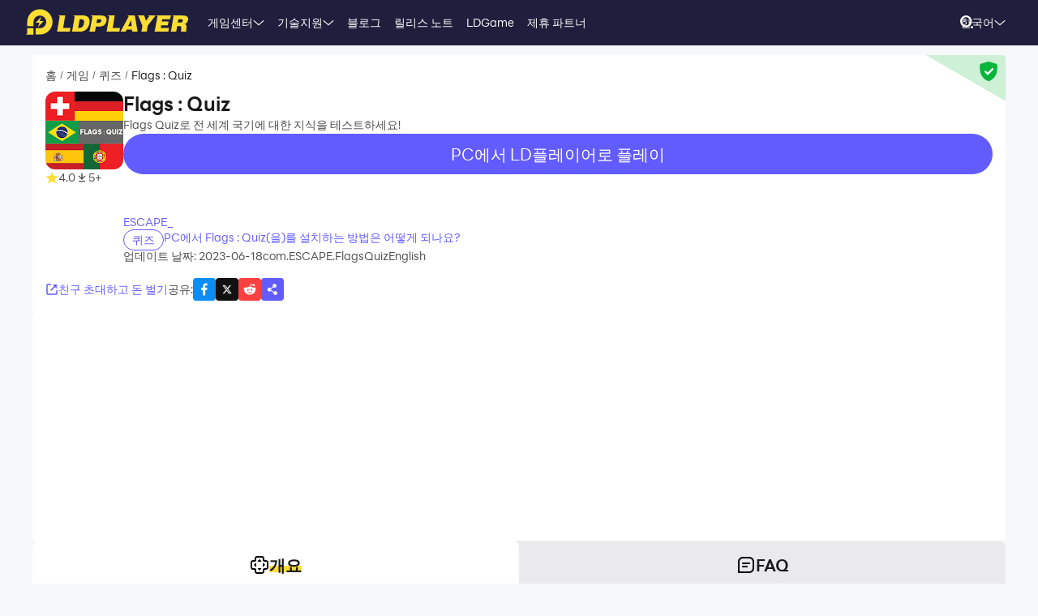

--- FILE ---
content_type: text/html; charset=utf-8
request_url: https://kr.ldplayer.net/games/com-escape-flagsquizenglish-on-pc.html
body_size: 94193
content:
<!DOCTYPE html><html lang="ko" dir="ltr"><head><meta charSet="utf-8"/><meta name="viewport" content="width=device-width, initial-scale=1"/><link rel="preload" as="image" imageSrcSet="https://res.ldrescdn.com/web/900x1600.webp 640w, https://res.ldrescdn.com/web/1080x2400.webp 768w, https://res.ldrescdn.com/web/2600x2600.webp 1920w, https://res.ldrescdn.com/web/3600x3600.webp 2560w" imageSizes="100vw" fetchPriority="high"/><link rel="preload" as="image" imageSrcSet="https://play-lh.googleusercontent.com/TaDhCyd223EZk1r7k5hhcEppOgfh6moTPORyz33xvgmK_fhkV2HpgIMdZ_Ji8ayne0ra=w640 1x, https://play-lh.googleusercontent.com/TaDhCyd223EZk1r7k5hhcEppOgfh6moTPORyz33xvgmK_fhkV2HpgIMdZ_Ji8ayne0ra=w1080 2x"/><link rel="stylesheet" href="https://res.ldrescdn.com/ldplayer-official/_next/static/chunks/609d114a4a2f5f40.css" data-precedence="next"/><link rel="stylesheet" href="https://res.ldrescdn.com/ldplayer-official/_next/static/chunks/5f3c0529e3003c7c.css" data-precedence="next"/><link rel="stylesheet" href="https://res.ldrescdn.com/ldplayer-official/_next/static/chunks/6101c4ebffb71d3b.css" data-precedence="next"/><style data-precedence="middle" data-href="responsive-style">html{ font-size: 4vw; }
@media (min-width: 768px) { html { font-size:2vw; } }
@media (min-width: 1024px) { html { font-size:min(16px,1.5625vw); } }
@media (min-width: 1280px) { html { font-size:min(16px,1.25vw); } }
@media (min-width: 1920px) { html { font-size:0.8334vw; } }</style><link rel="preload" as="script" fetchPriority="low" href="https://res.ldrescdn.com/ldplayer-official/_next/static/chunks/fd972ce63c3e72b5.js"/><script src="https://res.ldrescdn.com/ldplayer-official/_next/static/chunks/efc907b1ab86c016.js" async=""></script><script src="https://res.ldrescdn.com/ldplayer-official/_next/static/chunks/030b9a114b8c671e.js" async=""></script><script src="https://res.ldrescdn.com/ldplayer-official/_next/static/chunks/3d858539e125bf8c.js" async=""></script><script src="https://res.ldrescdn.com/ldplayer-official/_next/static/chunks/000acc5e342ae1cf.js" async=""></script><script src="https://res.ldrescdn.com/ldplayer-official/_next/static/chunks/c664320ac09192e0.js" async=""></script><script src="https://res.ldrescdn.com/ldplayer-official/_next/static/chunks/turbopack-4080a82a8191642a.js" async=""></script><script src="https://res.ldrescdn.com/ldplayer-official/_next/static/chunks/71ea310491b50104.js" async=""></script><script src="https://res.ldrescdn.com/ldplayer-official/_next/static/chunks/3704133a6b32f8ce.js" async=""></script><script src="https://res.ldrescdn.com/ldplayer-official/_next/static/chunks/e6442e33f5fbf85a.js" async=""></script><script src="https://res.ldrescdn.com/ldplayer-official/_next/static/chunks/618ce5a7cf430490.js" async=""></script><script src="https://res.ldrescdn.com/ldplayer-official/_next/static/chunks/5a5ce0fe51b3192a.js" async=""></script><script src="https://res.ldrescdn.com/ldplayer-official/_next/static/chunks/600b0befa3c7ceba.js" async=""></script><script src="https://res.ldrescdn.com/ldplayer-official/_next/static/chunks/05bc81e7d412f54b.js" async=""></script><script src="https://res.ldrescdn.com/ldplayer-official/_next/static/chunks/0d87fd900d62281f.js" async=""></script><script src="https://res.ldrescdn.com/ldplayer-official/_next/static/chunks/12cf442bc1a0f8ab.js" async=""></script><script src="https://res.ldrescdn.com/ldplayer-official/_next/static/chunks/65db231b82fe13b9.js" async=""></script><script src="https://res.ldrescdn.com/ldplayer-official/_next/static/chunks/dac86dd3b6cc6a0e.js" async=""></script><script src="https://res.ldrescdn.com/ldplayer-official/_next/static/chunks/30bc83d26956d321.js" async=""></script><script src="https://res.ldrescdn.com/ldplayer-official/_next/static/chunks/d8d848ef9b277d94.js" async=""></script><script src="https://res.ldrescdn.com/ldplayer-official/_next/static/chunks/7d9c8596afe92187.js" async=""></script><script src="https://res.ldrescdn.com/ldplayer-official/_next/static/chunks/5123aa79b4210662.js" async=""></script><script src="https://res.ldrescdn.com/ldplayer-official/_next/static/chunks/074ad26a84d92255.js" async=""></script><script src="https://res.ldrescdn.com/ldplayer-official/_next/static/chunks/7ed6ec89afb8e5f8.js" async=""></script><script src="https://res.ldrescdn.com/ldplayer-official/_next/static/chunks/1b1d219e989e11ba.js" async=""></script><script src="https://res.ldrescdn.com/ldplayer-official/_next/static/chunks/d2126f38ae0d0729.js" async=""></script><link rel="preload" href="https://res.ldrescdn.com/ldplayer-official/_next/static/chunks/609d114a4a2f5f40.css" as="stylesheet"/><link rel="preload" href="https://res.ldrescdn.com/ldplayer-official/_next/static/chunks/5f3c0529e3003c7c.css" as="stylesheet"/><link rel="preload" href="https://res.ldrescdn.com/ldplayer-official/_next/static/chunks/6101c4ebffb71d3b.css" as="stylesheet"/><link rel="preload" href="https://res.ldrescdn.com/fonts/LINE_Seed_Sans/index.css" as="style"/><link rel="preload" href="https://res.ldrescdn.com/fonts/LINE_Seed_Sans/index.css" as="stylesheet"/><link rel="preload" href="https://res.ldrescdn.com/fonts/LINE_Seed_Sans_KR/index.css" as="style"/><link rel="preload" href="https://res.ldrescdn.com/fonts/LINE_Seed_Sans_KR/index.css" as="stylesheet"/><link rel="preload" href="https://fundingchoicesmessages.google.com/i/pub-3593861583707338?ers=1" as="script" nonce="KeFO61U28iVeAQ6SwgBCOQ"/><link rel="preload" href="https://yandex.ru/ads/system/context.js" as="script"/><link rel="preconnect" href="https://res.ldrescdn.com"/><link rel="dns-prefetch" href="https://res.ldrescdn.com"/><link rel="preload" href="https://res.ldrescdn.com/fonts/LINE_Seed_Sans/index.css" as="style"/><link rel="preload" href="https://res.ldrescdn.com/fonts/LINE_Seed_Sans_KR/index.css" as="style"/><meta name="theme-color" content="#f7f8fa"/><title>Flags : Quiz PC 버전 다운로드 - LD플레이어</title><meta name="description" content="LDPlayer를 통해 PC에서 Flags : Quiz를(을) 다운로드하고 플레이해보세요. 고화질 큰 화면, 키보드와 마우스 조작, 끊김 없이 부드러운 플레이를 즐길 수 있습니다."/><meta name="keywords" content="Flags : Quiz PC버전,Flags : Quiz 컴퓨터 버전,Flags : Quiz 앱플레이어 PC 버전,Flags : Quiz PC 버전 다운로드,pc에서 Flags : Quiz 다운로드"/><meta name="robots" content="index, follow"/><meta name="naver-site-verification" content="99b30c9800137ab7b871c0c165e0e1cb11cff775"/><meta name="admaven-placement" content="Bqja8qjwG"/><link rel="canonical" href="https://kr.ldplayer.net/games/com-escape-flagsquizenglish-on-pc.html"/><link rel="alternate" hrefLang="x-default" href="https://www.ldplayer.net/games/com-escape-flagsquizenglish-on-pc.html"/><link rel="alternate" hrefLang="en" href="https://www.ldplayer.net/games/com-escape-flagsquizenglish-on-pc.html"/><link rel="alternate" hrefLang="zh-hant" href="https://www.ldplayer.tw/games/com-escape-flagsquizenglish-on-pc.html"/><link rel="alternate" hrefLang="ko" href="https://kr.ldplayer.net/games/com-escape-flagsquizenglish-on-pc.html"/><link rel="alternate" hrefLang="th" href="https://th.ldplayer.net/games/com-escape-flagsquizenglish-on-pc.html"/><link rel="alternate" hrefLang="ru" href="https://ru.ldplayer.net/games/com-escape-flagsquizenglish-on-pc.html"/><link rel="alternate" hrefLang="pt-BR" href="https://pt.ldplayer.net/games/com-escape-flagsquizenglish-on-pc.html"/><link rel="alternate" hrefLang="ja" href="https://jp.ldplayer.net/games/com-escape-flagsquizenglish-on-pc.html"/><meta property="og:title" content="Flags : Quiz PC 버전 다운로드 - LD플레이어"/><meta property="og:description" content="LDPlayer를 통해 PC에서 Flags : Quiz를(을) 다운로드하고 플레이해보세요. 고화질 큰 화면, 키보드와 마우스 조작, 끊김 없이 부드러운 플레이를 즐길 수 있습니다."/><meta property="og:url" content="https://kr.ldplayer.net/games/com-escape-flagsquizenglish-on-pc.html"/><meta property="og:site_name" content="Flags : Quiz PC 버전 다운로드 - LD플레이어"/><meta property="og:image" content="https://play-lh.googleusercontent.com/wLx1GxbTCoJDVOsWEGuSH7JX-kf2ItVncUFhvjU258S4cLQ8JlAe3UNp8yutuksvxT4=w2560-h1440-rw"/><meta property="og:type" content="website"/><meta name="twitter:card" content="summary_large_image"/><meta name="twitter:title" content="Flags : Quiz PC 버전 다운로드 - LD플레이어"/><meta name="twitter:description" content="LDPlayer를 통해 PC에서 Flags : Quiz를(을) 다운로드하고 플레이해보세요. 고화질 큰 화면, 키보드와 마우스 조작, 끊김 없이 부드러운 플레이를 즐길 수 있습니다."/><meta name="twitter:image" content="https://play-lh.googleusercontent.com/wLx1GxbTCoJDVOsWEGuSH7JX-kf2ItVncUFhvjU258S4cLQ8JlAe3UNp8yutuksvxT4=w2560-h1440-rw"/><link rel="icon" href="https://res.ldrescdn.com/gw/static/ld_gw/assets/favicon.ico" type="image/x-icon" sizes="48x48"/><link rel="icon" href="https://res.ldrescdn.com/gw/static/ld_gw/assets/favicon.png" type="image/png" sizes="48x48"/><link rel="stylesheet" href="https://res.ldrescdn.com/fonts/LINE_Seed_Sans/index.css"/><link rel="stylesheet" href="https://res.ldrescdn.com/fonts/LINE_Seed_Sans_KR/index.css"/><script src="https://res.ldrescdn.com/ldplayer-official/_next/static/chunks/a6dad97d9634a72d.js" noModule=""></script></head><body class="bg-white-2 c-black-2"><img alt="" srcSet="https://res.ldrescdn.com/web/900x1600.webp 640w, https://res.ldrescdn.com/web/1080x2400.webp 768w, https://res.ldrescdn.com/web/2600x2600.webp 1920w, https://res.ldrescdn.com/web/3600x3600.webp 2560w" sizes="100vw" style="position:fixed;top:0;left:0;width:100%;height:99%;z-index:-1" fetchPriority="high"/><header id="layout-header" class="w-full h-14 c-white-1 relative z-999"><div class="h-14 w-full bg-dark-1"><div class="grid size-full px-8 lt-lg:hidden"><div class="grid-area-[1/1] w-fit flex items-center"><a class="" href="/"><span class="sr-only">home page</span><svg xmlns="http://www.w3.org/2000/svg" width="1em" height=".16em" fill="none" viewBox="0 0 1024 160" class="c-yellow-5 text-50"><path fill="currentColor" fill-rule="evenodd" d="M247.84 39.561h-43.29l8.561 6.102-16.587 96.209h80.185l4.815-23.976h-46.5l12.842-78.335zm153.515 43.223.433-6.916c0-8.542-2.37-16.22-6.421-21.941-4.051-5.696-9.096-8.9-16.027-11.187-3.363-1.246-7.006-2.568-11.236-3.204h-68.948l8.561 6.102-16.026 93.005-5.377 3.204h49.711c11.058 0 20.69-1.195 29.888-4.831s16.587-9.408 22.141-17.264c6.065-8.339 10.243-18.84 12.562-31.502l.713-5.466zm-35.06 6.636c-3.363 19.272-12.485 28.476-28.639 28.476h-8.026l9.631-54.359h6.421c7.975 0 13.071.661 16.434 3.204q5.045 3.813 5.045 12.738c0 2.873-.28 6.178-.866 9.916zm142.94-22.68c0-6.228-1.503-11.44-4.408-15.534-2.879-4.068-7.21-7.119-12.994-9.128-5.402-2.212-12.052-2.517-21.097-2.517h-60.947l9.911 7.043-17.097 90.946-7.236 4.322h40.105l6.421-31.985h17.632c28.104 0 44.156-11.365 48.768-34.603.586-3.178.942-5.975.942-8.569zm-37.658 15.256c-3.032 2.644-6.676 3.966-10.906 3.966h-15.593l4.815-22.425h11.211c10.498 0 15.008 2.416 15.008 8.467 0 4.017-1.529 7.373-4.535 9.992m76.158 35.9 12.842-78.335h-44.895l9.988 7.12-15.849 91.987-5.376 3.204h85l4.816-23.976h-46.526m104.212-78.335H640.71l8.128 5.797-49.94 93.717-4.714 2.822h35.29l6.421-12.788h33.684l1.605 12.788h33.684l-17.632-102.31h-35.289zm-6.396 67.148 17.632-36.765 4.816 36.765zm136.291-67.148h-11.237l7.44 5.289-20.256 28.273-11.236-33.562h-43.29l6.828 4.857 25.25 60.689-5.86 33.561-5.376 3.204h38.5l6.421-38.367 49.71-63.944zm72.183 62.343h41.685l4.816-23.976h-43.29l3.21-14.39h49.711l4.816-23.977h-91.396l7.084 5.035-17.683 94.047-5.427 3.254h91.395l4.816-23.975h-52.921l3.21-15.993zm163.685-20.035c3.79-6 6.29-13.653 6.29-21.51 0-7.297-3.52-12.102-9.33-15.89-5.83-3.789-15.742-4.882-30.749-4.882h-59.342l7.134 5.085-16.205 94.022-5.376 3.203h38.474l6.421-35.163h4.815c7.873 0 13.785.102 16.791 1.195 2.981 1.094 4.485 4.018 4.485 8.696l-1.147 11.645c-.586 4.322-.866 7.83-.866 10.5v3.102h35.285v-3.204c-1.63 0-2.8-.254-3.1-2.364l1.14-7.043 1.45-8.06c.59-4.322.51-7.22.51-9.712 0-5.466-.63-9.662-2.67-11.594-1.73-2.008-4.69-3.788-10.17-6 7.42-1.83 12.36-6.051 16.16-12.052zm-27.394-8.721c-.866 6.712-5.631 11.187-16.027 11.187h-16.026l4.815-20.772h16.027c2.115 0 4.331-.127 6.344.839s3.44 2.237 4.255 3.814c.816 1.576.918 3.025.612 4.932M8.001 152.017 0 160h47.953v-39.994H8zM87.879 0C44.207 0 8.74 35.112 8.026 78.665h-.025v27.993h39.952V78.665h.025c.713-21.484 18.294-38.671 39.927-38.671s39.952 17.899 39.952 39.993-17.887 39.994-39.952 39.994H61.279v39.994h26.626c44.13 0 79.904-35.824 79.904-80.013S132.01 0 87.879 0M61.253 85.632h23.492l-8.765 27.713 35.875-38.544H87.522l9.632-28.12-35.926 38.95z" clip-rule="evenodd"></path></svg></a><div class="flex h-full mis-4 flex-1 xl:mis-8"><div class="group flex items-center gap-x-1.2 px-2 xl:px-5 text-3.5"><div class="relative h-full flex-center of-hidden"><a class="h-full flex items-center" href="/games">게임센터</a><span class="absolute inline-block content-empty bottom-0 left-0 w-full h-0 bg-#ffe500 rd-5px transition-all-200 group-hover:h-1"></span></div><svg xmlns="http://www.w3.org/2000/svg" width="1em" height=".5em" fill="none" viewBox="0 0 12 6" class="aspect-ratio-2/1 h-auto text-1em"><path stroke="#F5F5F5" stroke-linecap="round" d="M11 .539 6 4.873 1 .54"></path></svg><div class="absolute top-full z-9999 h-0 w-full of-hidden rd-1 transition-all-300" group-hover="size-auto"><a class="h-9 flex items-center bg-black-2 bg-op-90 c-gray-5 c-op-90 transition-all-100" un-hover="c-yellow-1 bg-black-1" group-hover="px-4" href="/games/upcoming-games.html">출시 예정</a><a class="h-9 flex items-center bg-black-2 bg-op-90 c-gray-5 c-op-90 transition-all-100" un-hover="c-yellow-1 bg-black-1" group-hover="px-4" href="/games/type/101.html">롤플레잉</a><a class="h-9 flex items-center bg-black-2 bg-op-90 c-gray-5 c-op-90 transition-all-100" un-hover="c-yellow-1 bg-black-1" group-hover="px-4" href="/games/type/104.html">시뮬레이션</a><a class="h-9 flex items-center bg-black-2 bg-op-90 c-gray-5 c-op-90 transition-all-100" un-hover="c-yellow-1 bg-black-1" group-hover="px-4" href="/games/type/106.html">액션</a><a class="h-9 flex items-center bg-black-2 bg-op-90 c-gray-5 c-op-90 transition-all-100" un-hover="c-yellow-1 bg-black-1" group-hover="px-4" href="/games/type/121.html">케주얼 게임</a><a class="h-9 flex items-center bg-black-2 bg-op-90 c-gray-5 c-op-90 transition-all-100" un-hover="c-yellow-1 bg-black-1" group-hover="px-4" href="/games/type/115.html">전략</a><a class="h-9 flex items-center bg-black-2 bg-op-90 c-gray-5 c-op-90 transition-all-100" un-hover="c-yellow-1 bg-black-1" group-hover="px-4" href="/games/type/124.html">스포츠</a><a class="h-9 flex items-center bg-black-2 bg-op-90 c-gray-5 c-op-90 transition-all-100" un-hover="c-yellow-1 bg-black-1" group-hover="px-4" href="/games/type/107.html">어드벤처</a><a class="h-9 flex items-center bg-black-2 bg-op-90 c-gray-5 c-op-90 transition-all-100" un-hover="c-yellow-1 bg-black-1" group-hover="px-4" href="/games/type/110.html">카드</a></div></div><div class="group flex items-center gap-x-1.2 px-2 xl:px-5 text-3.5"><div class="relative h-full flex-center of-hidden"><a class="h-full flex items-center" href="/support">기술지원</a><span class="absolute inline-block content-empty bottom-0 left-0 w-full h-0 bg-#ffe500 rd-5px transition-all-200 group-hover:h-1"></span></div><svg xmlns="http://www.w3.org/2000/svg" width="1em" height=".5em" fill="none" viewBox="0 0 12 6" class="aspect-ratio-2/1 h-auto text-1em"><path stroke="#F5F5F5" stroke-linecap="round" d="M11 .539 6 4.873 1 .54"></path></svg><div class="absolute top-full z-9999 h-0 w-full of-hidden rd-1 transition-all-300" group-hover="size-auto"><a class="h-9 flex items-center bg-black-2 bg-op-90 c-gray-5 c-op-90 transition-all-100" un-hover="c-yellow-1 bg-black-1" group-hover="px-4" href="/blog/1005.html">LDPlayer9 소개</a><a class="h-9 flex items-center bg-black-2 bg-op-90 c-gray-5 c-op-90 transition-all-100" un-hover="c-yellow-1 bg-black-1" group-hover="px-4" href="/blog/4.html">VT 활성화 방법</a><a class="h-9 flex items-center bg-black-2 bg-op-90 c-gray-5 c-op-90 transition-all-100" un-hover="c-yellow-1 bg-black-1" group-hover="px-4" href="/blog/9.html">LDPlayer 실행 이슈</a><a class="h-9 flex items-center bg-black-2 bg-op-90 c-gray-5 c-op-90 transition-all-100" un-hover="c-yellow-1 bg-black-1" group-hover="px-4" href="/blog/7.html">외장 그래픽카드 활성화 방법</a><a class="h-9 flex items-center bg-black-2 bg-op-90 c-gray-5 c-op-90 transition-all-100" un-hover="c-yellow-1 bg-black-1" group-hover="px-4" href="/blog/6.html">그래픽 카드 드라이버 업데이트 방법</a><a class="h-9 flex items-center bg-black-2 bg-op-90 c-gray-5 c-op-90 transition-all-100" un-hover="c-yellow-1 bg-black-1" group-hover="px-4" href="/blog/15.html">가상키 설정법</a><a class="h-9 flex items-center bg-black-2 bg-op-90 c-gray-5 c-op-90 transition-all-100" un-hover="c-yellow-1 bg-black-1" group-hover="px-4" href="/blog/16.html">원키매크로 설정법</a><a class="h-9 flex items-center bg-black-2 bg-op-90 c-gray-5 c-op-90 transition-all-100" un-hover="c-yellow-1 bg-black-1" group-hover="px-4" href="/blog/725.html">ADB Shell 주요 명령어 및 사용법</a></div></div><div class="group flex items-center gap-x-1.2 px-2 xl:px-5 text-3.5"><div class="relative h-full flex-center of-hidden"><a class="h-full flex items-center" href="/blog">블로그</a><span class="absolute inline-block content-empty bottom-0 left-0 w-full h-0 bg-#ffe500 rd-5px transition-all-200 group-hover:h-1"></span></div></div><div class="group flex items-center gap-x-1.2 px-2 xl:px-5 text-3.5"><div class="relative h-full flex-center of-hidden"><a class="h-full flex items-center" href="/other/version-history-and-release-notes.html">릴리스 노트</a><span class="absolute inline-block content-empty bottom-0 left-0 w-full h-0 bg-#ffe500 rd-5px transition-all-200 group-hover:h-1"></span></div></div><div class="group flex items-center gap-x-1.2 px-2 xl:px-5 text-3.5"><div class="relative h-full flex-center of-hidden"><a class="h-full flex items-center" href="/cpgame">LDGame</a><span class="absolute inline-block content-empty bottom-0 left-0 w-full h-0 bg-#ffe500 rd-5px transition-all-200 group-hover:h-1"></span></div></div><div class="group flex items-center gap-x-1.2 px-2 xl:px-5 text-3.5"><div class="relative h-full flex-center of-hidden"><a class="h-full flex items-center" href="/affiliate">제휴 파트너</a><span class="absolute inline-block content-empty bottom-0 left-0 w-full h-0 bg-#ffe500 rd-5px transition-all-200 group-hover:h-1"></span></div></div><div class="group flex items-center gap-x-1.2 px-2 xl:px-5 text-3.5"><div class="relative h-full flex-center of-hidden"><div class="h-full flex items-center" rel="nofollow" target="_blank"></div><span class="absolute inline-block content-empty bottom-0 left-0 w-full h-0 bg-#ffe500 rd-5px transition-all-200 group-hover:h-1"></span></div></div></div></div><div class="grid-area-[1/1] h-full w-fit flex items-center justify-self-end"><div class="relative rd-4 transition-all-300 bg-transparent"><div class="transition-all-300 relative w-0"><div class="w-full pis-4 pie-10"><input type="text" class="h-8 w-full bg-transparent text-4 c-black-2 placeholder:c-black-3" placeholder="게임/블로그/가이드 검색"/></div><div class="absolute-center-end transition-all-300 cursor-pointer p-2 pie-4 z-1 c-white-1"><svg xmlns="http://www.w3.org/2000/svg" width="1em" height="1em" fill="none" viewBox="0 0 44 44" class="text-4"><circle cx="20" cy="20" r="17" stroke="currentColor" stroke-width="6"></circle><path stroke="currentColor" stroke-linecap="round" stroke-linejoin="round" stroke-width="6" d="m41 41-2-2"></path></svg></div></div><div class="absolute-top-start w-full rd-4 bg-white-1 shadow-xl transition-all-300 of-hidden pointer-events-none"></div></div><!--$?--><template id="B:0"></template><div class="h-full flex"></div><!--/$--><a class="btnDownload download-ldplayer" href="https://res.ldrescdn.com/download/LDPlayer9.exe?n=LDPlayer9_kr_1380_ld.exe"><span class="sr-only">download ldplayer</span><div class="hidden h-0 min-w-0 w-0 of-hidden whitespace-nowrap rd-6.25 text-center text-3.5 lh-8 op-0 transition-all-300 lg:block ld-button-yellow">LD플레이어 다운로드</div></a></div></div></div></header><main class="flex-1"><script>(self.__next_s=self.__next_s||[]).push(["https://yandex.ru/ads/system/context.js",{"async":true}])</script><script>(self.__next_s=self.__next_s||[]).push([0,{"children":"window.yaContextCb = window.yaContextCb || []"}])</script><!--$--><!--/$--><script type="application/ld+json">{"@context":"https://schema.org","@type":"MobileApplication","name":"Flags : Quiz","description":"LDPlayer를 통해 PC에서 Flags : Quiz를(을) 다운로드하고 플레이해보세요. 고화질 큰 화면, 키보드와 마우스 조작, 끊김 없이 부드러운 플레이를 즐길 수 있습니다.","url":"https://kr.ldplayer.net/games/com-escape-flagsquizenglish-on-pc.html","image":"https://play-lh.googleusercontent.com/wLx1GxbTCoJDVOsWEGuSH7JX-kf2ItVncUFhvjU258S4cLQ8JlAe3UNp8yutuksvxT4=w2560-h1440-rw","operatingSystem":"Windows, Android","applicationCategory":"GameApplication, MultimediaApplication","genre":["166"],"aggregateRating":{"@type":"AggregateRating","ratingValue":"4","bestRating":"5","ratingCount":5},"author":{"@type":"Organization","name":"KLab"},"offers":{"@type":"Offer","price":"0","priceCurrency":"USD"}}</script><div id="tool-anchor" data-share="facebook,X_dark,reddit" class="mb-15 w-full flex flex-col py-3 view-content" lt-lg="gap-2" un-lg="flex-row gap-4"><div class="w-full flex flex-1 flex-col gap-2 of-hidden"><section class="relative of-hidden card-box"><script type="application/ld+json">{"@context":"https://schema.org","@type":"BreadcrumbList","itemListElement":[{"@type":"ListItem","position":1,"item":"https://kr.ldplayer.net/","url":"https://kr.ldplayer.net/","name":"홈"},{"@type":"ListItem","position":2,"item":"https://kr.ldplayer.net/games/list","url":"https://kr.ldplayer.net/games/list","name":"게임"},{"@type":"ListItem","position":3,"item":"https://kr.ldplayer.net/games/type/166.html","url":"https://kr.ldplayer.net/games/type/166.html","name":"퀴즈"},{"@type":"ListItem","position":4,"item":"https://kr.ldplayer.net/games/com-escape-flagsquizenglish-on-pc.html","url":"https://kr.ldplayer.net/games/com-escape-flagsquizenglish-on-pc.html","name":"Flags : Quiz"}]}</script><div class="flex mb-3 text-3.5 ltr:pr-2 rtl:pl-2"><p class="inline-flex items-center c-black-3 lh-1.25em [&amp;:last-child_.separator]:hidden"><a class="transition-all-150 hover:c-black-2 ws-nowrap" href="/">홈</a><span class="separator mx-1 text-0.7em">/</span></p><p class="inline-flex items-center c-black-3 lh-1.25em [&amp;:last-child_.separator]:hidden"><a class="transition-all-150 hover:c-black-2 ws-nowrap" href="/games/list">게임</a><span class="separator mx-1 text-0.7em">/</span></p><p class="inline-flex items-center c-black-3 lh-1.25em [&amp;:last-child_.separator]:hidden"><a class="transition-all-150 hover:c-black-2 ws-nowrap" href="/games/type/166.html">퀴즈</a><span class="separator mx-1 text-0.7em">/</span></p><p class="inline-flex items-center c-black-3 lh-1.25em [&amp;:last-child_.separator]:hidden"><span class="transition-all-150 hover:c-black-2 c-black-2 line-clamp-1 ws-normal">Flags : Quiz</span></p></div><div class="mb-5 flex" lt-md="flex-col" un-md="flex-row gap-x-6"><div class="flex-shrink-0 flex-col lt-md:flex-center md:items-start"><img alt="Flags : Quiz" loading="lazy" width="96" height="96" decoding="async" data-nimg="1" class="size-24 rd-3 text-center" style="color:transparent" srcSet="https://play-lh.googleusercontent.com/-f-OTev6pJsbnKdTQeo8f0oPmDjtZ3_TpJBD5f31ZE3cd65gzHN0MsOfwLBWmqk3xg=w96 1x, https://play-lh.googleusercontent.com/-f-OTev6pJsbnKdTQeo8f0oPmDjtZ3_TpJBD5f31ZE3cd65gzHN0MsOfwLBWmqk3xg=w256 2x" src="https://play-lh.googleusercontent.com/-f-OTev6pJsbnKdTQeo8f0oPmDjtZ3_TpJBD5f31ZE3cd65gzHN0MsOfwLBWmqk3xg=w256"/><div class="flex" lt-md="my-3 flex-row items-center gap-4" un-md="mt-3 flex-col gap-2"><span class="flex items-center gap-1"><svg xmlns="http://www.w3.org/2000/svg" width="1em" height=".938em" fill="none" viewBox="0 0 16 15" class="text-4 c-yellow-5"><path fill="currentColor" d="m8 0 2.116 5.088 5.493.44-4.185 3.584 1.278 5.36L8 11.6l-4.702 2.872 1.278-5.36L.392 5.528l5.492-.44z"></path></svg><span class="text-3.5 c-black-3">4.0</span></span><span class="flex items-center gap-1"><svg xmlns="http://www.w3.org/2000/svg" width="1em" height="1em" viewBox="0 0 24 24" class="text-4 c-black-3"><path fill="currentColor" d="M6 18h12v2H6zm5-14v8.586L6.707 8.293 5.293 9.707 12 16.414l6.707-6.707-1.414-1.414L13 12.586V4z"></path></svg><span class="text-3.5 c-black-3">5+</span></span></div></div><div class="flex flex-1 flex-col gap-y-2.5"><h2 class="line-clamp-1 text-6 font-600 lh-1.25em lt-md:text-center md:text-7.5">Flags : Quiz</h2><p class="text-3.5 c-black-3 lh-5.5 lt-md:text-center">Flags Quiz로 전 세계 국기에 대한 지식을 테스트하세요!</p><div class="flex flex-col gap-3 md:hidden"><div class="btnDownload common-btn h-12.5 w-full flex-center rd-7.5 bg-purple-5 text-5 c-white-1">PC에서 LD플레이어로 플레이</div><a class="btnDownload common-btn h-12.5 w-full rd-7.5 bg-cover bg-center bg-no-repeat" style="background-image:url()" href="https://res.ldrescdn.com/download/corp/com.gametree.lhlr.gp.ld/100010-100012-com.gametree.lhlr.gp.ld.apk"><span class="sr-only">recommend</span></a></div><a class="text-3.5 c-purple-5 lh-4.5 transition-all-100 hover:c-purple-6" href="/developers/ESCAPE_.html">ESCAPE_</a><div class="flex gap-4" lt-md="flex-col" un-md="items-center justify-between"><div class="flex flex-shrink-0 gap-1"><a class="h-6 w-fit flex-center rd-5 px-2.5 text-3.5 ld-tag-purple-outline" href="/games/type/166.html">퀴즈</a></div><div class="line-clamp-1 cursor-pointer text-3.5 c-purple-5 lh-5 transition-all-100 hover:c-purple-6">PC에서 Flags : Quiz(을)를 설치하는 방법은 어떻게 되나요?</div></div><div class="flex gap-2" lt-md="flex-col" un-md="items-center justify-between"><div class="text-3.5 c-black-3">업데이트 날짜: 2023-06-18</div><div class="text-3.5 c-black-3">com.ESCAPE.FlagsQuizEnglish</div></div></div></div><a class="download btnDownload mb-5 hidden md:block" href="/games/download/com-escape-flagsquizenglish-on-pc.html"><button type="button" class="ld-button h-12.5 w-full rd-8 text-4.5 font-600 ld-button-yellow"><h1 class="max-w-full flex items-center of-hidden text-ellipsis ws-nowrap"><span class="flex-1 of-hidden text-ellipsis ws-nowrap"> <!-- -->Flags : Quiz<!-- --> </span> PC버전 다운로드</h1></button></a><div class="flex items-center justify-between"><div class="flex gap-10"><span class="flex-center gap-1 text-3.5 c-purple-5 transition-all-100 lt-md:hidden hover:c-purple-6 cursor-pointer" type="button" aria-haspopup="dialog" aria-expanded="false" aria-controls="radix-_R_9gb6auqbsnpfaivb_" data-state="closed"><svg xmlns="http://www.w3.org/2000/svg" width="1em" height="1em" fill="none" viewBox="0 0 16 16" class="text-4 c-current"><path stroke="currentColor" stroke-linecap="round" stroke-width="1.5" d="M6.286 2H2.923A.923.923 0 0 0 2 2.923v10.154c0 .51.413.923.923.923h10.154c.51 0 .923-.413.923-.923V9.714M7.077 8.923l5.539-5.538"></path><path fill="currentColor" stroke="currentColor" stroke-linecap="round" stroke-linejoin="round" stroke-width="0.923" d="M13.539 2.461H9.846l3.693 3.693z"></path></svg><span>친구 초대하고 돈 벌기</span></span></div><div class="flex flex-1 items-center lt-md:justify-between md:justify-end"><span class="text-3.5 c-black-3 md:hidden">공유<!-- -->:</span><div class="inline-flex gap-3"><div class="of-hidden inline-block cursor-pointer size-7 rd-1 text-4" style="background-position:0% 0%;background-size:1600% auto;background-image:url(https://res.ldrescdn.com/ldplayer-official/_next/static/media/tp-icon.4fa3c07b.webp)"></div><div class="of-hidden inline-block cursor-pointer size-7 rd-1 text-4" style="background-position:13.333333333333334% 0%;background-size:1600% auto;background-image:url(https://res.ldrescdn.com/ldplayer-official/_next/static/media/tp-icon.4fa3c07b.webp)"></div><div class="of-hidden inline-block cursor-pointer size-7 rd-1 text-4" style="background-position:6.666666666666667% 0%;background-size:1600% auto;background-image:url(https://res.ldrescdn.com/ldplayer-official/_next/static/media/tp-icon.4fa3c07b.webp)"></div><div class="bg-purple-5 flex-center c-white-1 cursor-pointer size-7 rd-1 text-4" type="button" aria-haspopup="dialog" aria-expanded="false" aria-controls="radix-_R_1agb6auqbsnpfaivb_" data-state="closed"><svg xmlns="http://www.w3.org/2000/svg" width="1em" height="1em" fill="none" viewBox="0 0 18 18" class="text-1em"><path fill="currentColor" fill-rule="evenodd" d="M11.885 6.615a2.604 2.604 0 1 0-2.29-1.363l-3.2 2.203a2.604 2.604 0 1 0 .084 3.634l4.026 2.333a2.605 2.605 0 1 0 5.11.713 2.604 2.604 0 0 0-4.575-1.703L7.05 10.12a2.6 2.6 0 0 0-.04-1.722l3.33-2.29c.432.319.966.508 1.545.508" clip-rule="evenodd"></path></svg></div></div></div></div><div class="absolute h-16.5 w-28 rotate-30 bg-#07B53B bg-op-20 -right-6 -top-8.25"></div><div class="absolute right-2 top-1.75 cursor-pointer" type="button" aria-haspopup="dialog" aria-expanded="false" aria-controls="radix-_R_2kb6auqbsnpfaivb_" data-state="closed"><svg xmlns="http://www.w3.org/2000/svg" width="1em" height="1em" fill="none" viewBox="0 0 26 26" class="text-6.5"><path fill="#07B53B" d="M2.32 5.439c0-.825.544-1.552 1.337-1.783l8.826-2.576c.34-.099.701-.099 1.041 0l8.817 2.576a1.86 1.86 0 0 1 1.336 1.783v5.002c0 6.513-4.04 12.318-10.094 14.604a1.65 1.65 0 0 1-1.166 0A15.615 15.615 0 0 1 2.32 10.438z"></path><path fill="#fff" fill-rule="evenodd" d="M18.674 9.45a1.16 1.16 0 0 1 0 1.64L12.764 17a1.16 1.16 0 0 1-1.641 0l-2.73-2.729a1.16 1.16 0 1 1 1.642-1.641l1.909 1.908 5.088-5.089a1.16 1.16 0 0 1 1.642 0" clip-rule="evenodd"></path></svg></div></section><div class="bg-white-1 rd-1 h-280px"><ins class="adsbygoogle h-full" style="display:block;margin:auto" data-ad-client="ca-pub-3593861583707338" data-ad-slot="9194752524" data-ad-format="fluid" data-full-width-responsive="true"></ins></div><section class=""><ul class="relative z-0 h-15 w-full flex rd-t-2 bg-#eaeaed"><li class="flex-1 flex-center gap-1 z-1 transition-150 rd-t-2 cursor-pointer lt-md:flex-[1.75] bg-white-1"><img alt="" loading="lazy" width="24" height="24" decoding="async" data-nimg="1" class="inline-block shrink-0 lh-none text-6" style="color:transparent" src="https://res.ldrescdn.com/ldplayer-official/_next/static/media/content-tab-1.ede04aa2.svg"/><p un-before="ld-nav-item-before h-2" class="ld-nav-item text-5 font-600 c-black-2 lt-md:of-hidden">개요</p></li><li class="flex-1 flex-center gap-1 z-1 transition-150 rd-t-2 cursor-pointer"><img alt="" loading="lazy" width="24" height="24" decoding="async" data-nimg="1" class="inline-block shrink-0 lh-none text-6" style="color:transparent" src="https://res.ldrescdn.com/ldplayer-official/_next/static/media/content-tab-2.6b8aa031.svg"/><p un-before="ld-nav-item-before" class="ld-nav-item text-5 font-600 c-black-2 lt-md:of-hidden lt-md:w-0">FAQ</p></li></ul><div class="w-full transform-gpu"><div class="card-box w-full"><div class="flex flex-col w-full"><div class="relative"><div class="grid grid-rows-[0fr] of-hidden op-0 transition-all-300 min-h-36 op-100"><span class="min-h-0"><div><h2 class="mb-2 text-4 c-black-2 font-600">PC에서 LD플레이어로 Flags : Quiz 이용</h2><article class="rich-text-module__KFTknG__richText mb-10 flex-1" lang="kr"><body><p>Flags : Quiz(은)는 ESCAPE_(이)가 개발한 퀴즈 앱입니다. 그러나 최고의 Android 에뮬레이터인 LD플레이어를 사용하면 컴퓨터에서 Flags : Quiz(을)를 다운로드하고 즐길 수 있습니다.</p>

<p>컴퓨터에서 Flags : Quiz(을)를 실행하면 보다 큰 화면에서 이용할 수 있으며, 마우스와 키보드로 앱을 이용하는 것이 화면을 터치하는 것보다 훨씬 빠릅니다. 동시에 기기의 배터리 문제에 대해 걱정할 필요가 없습니다.</p>

<p>다중 인스턴스 및 멀티 컨트롤 기능을 통해 컴퓨터에서 여러 애플리케이션과 계정을 동시에 이용할 수도 있습니다.</p>

<p>또한 파일 전송 기능을 통해 이미지, 비디오 및 파일을 공유하는 것도 매우 쉬워집니다.</p>

<p>컴퓨터에서 Flags : Quiz(을)를 다운로드하고 실행하여 큰 화면과 고화질의 PC 환경에서 즐기세요!</p>Flags Quiz는 전 세계의 국기에 대한 지식을 테스트하는 재미있고 교육적인 게임입니다. 200개 이상의 플래그 중에서 선택할 수 있으므로 플래그를 올바르게 식별하려면 모든 기술을 사용해야 합니다.
<br>
<br>이 게임은 다음을 포함하여 흥미를 유지하는 다양한 모드를 제공합니다.
<br>
<br>클래식 모드: 이것은 국기가 제시되고 그것이 속한 국가를 식별하도록 요청하는 표준 모드입니다.
<br>
<br>당신이 지리 애호가이거나 다른 나라에 대해 배울 수 있는 재미있는 방법을 찾고 있다면, Flags Quiz는 당신을 위한 완벽한 게임입니다.
<br>
<br>다음은 설명에 언급할 수 있는 몇 가지 추가 기능입니다.
<br>
<br>특징:
<br>선택할 수 있는 200개 이상의 깃발
<br>여러 게임 모드
<br>지금 국기 퀴즈를 다운로드하고 전 세계 국기에 대한 지식을 테스트하세요!</body></article><script id="clearStyle-special-vt-blog-content">document.addEventListener('DOMContentLoaded', () => {
            const richText = document.getElementById('special-vt-blog-content')
            if (richText) {
              richText.removeAttribute('style');
              const allElements = richText.querySelectorAll('*')
              allElements.forEach((el) => {
                if(el.style){
                  el.removeAttribute('style');
                }
              })
            }
        })</script></div></span></div><div class="absolute-bottom-start z-1 h-6 w-full from-transparent to-white-1 bg-gradient-to-b"></div></div><div class="h-8 flex cursor-pointer items-center justify-end text-3.5 c-purple-5 hover:c-purple-6"><span>더 보기</span><svg xmlns="http://www.w3.org/2000/svg" width="1em" height="1em" fill="none" viewBox="0 0 14 14" class="text-1em mis-1"><path stroke="currentColor" stroke-linecap="round" stroke-linejoin="round" stroke-width="1.5" d="M11.9 5.25 6.95 10.2 2 5.25"></path></svg></div><div class="w-full flex flex-1 flex-col"><div class="mb-4 flex flex-col gap-2 text-4 lh-6"><h2 class="c-black-2 font-600">Flags : Quiz PC버전에 대한 사진 및 영상</h2><div class="c-black-3">LD플레이어를 사용하여 PC에서 Flags : Quiz(을)를 다운로드하고 플레이하면 더 넓은 시야, 더 섬세한 게임 화면, 더 멋진 전투 스킬과 이펙트를 즐길 수 있습니다. 최적의 게임 경험은 모두 LDPlayer에서 이루어집니다.</div></div><section class="flex-1 w-full"><div class="of-hidden rd-2"><div class="mis--4 flex transform-gpu touch-pan-y touch-pinch-zoom"><div class="flex-shrink-0 min-w-0 pis-4"><div data-video="https://play.google.com/video/lava/web/player/yt:movie:KYzrLOh3-Fg?autoplay=1&amp;embed=play" class="group relative cursor-pointer of-hidden rd-2"><img alt="" loading="eager" width="445" height="250" decoding="async" data-nimg="1" class="h-62.5 w-auto" style="color:transparent" srcSet="https://play-lh.googleusercontent.com/TaDhCyd223EZk1r7k5hhcEppOgfh6moTPORyz33xvgmK_fhkV2HpgIMdZ_Ji8ayne0ra=w640 1x, https://play-lh.googleusercontent.com/TaDhCyd223EZk1r7k5hhcEppOgfh6moTPORyz33xvgmK_fhkV2HpgIMdZ_Ji8ayne0ra=w1080 2x" src="https://play-lh.googleusercontent.com/TaDhCyd223EZk1r7k5hhcEppOgfh6moTPORyz33xvgmK_fhkV2HpgIMdZ_Ji8ayne0ra=w1080"/><img alt="" loading="lazy" width="60" height="60" decoding="async" data-nimg="1" class="inline-block shrink-0 lh-none absolute-center-center size-15 text-15 transition-all-300 group-hover:scale-120" style="color:transparent" src="https://res.ldrescdn.com/ldplayer-official/_next/static/media/video-play-reverse.1e0fa029.svg"/></div></div><div class="flex-shrink-0 min-w-0 pis-4"><div class="group relative cursor-zoom-in of-hidden rd-2"><img data-zoomable="true" alt="" loading="lazy" width="445" height="250" decoding="async" data-nimg="1" class="h-62.5 w-auto" style="color:transparent" srcSet="https://play-lh.googleusercontent.com/wLx1GxbTCoJDVOsWEGuSH7JX-kf2ItVncUFhvjU258S4cLQ8JlAe3UNp8yutuksvxT4=w640 1x, https://play-lh.googleusercontent.com/wLx1GxbTCoJDVOsWEGuSH7JX-kf2ItVncUFhvjU258S4cLQ8JlAe3UNp8yutuksvxT4=w1080 2x" src="https://play-lh.googleusercontent.com/wLx1GxbTCoJDVOsWEGuSH7JX-kf2ItVncUFhvjU258S4cLQ8JlAe3UNp8yutuksvxT4=w1080"/></div></div><div class="flex-shrink-0 min-w-0 pis-4"><div class="group relative cursor-zoom-in of-hidden rd-2"><img data-zoomable="true" alt="" loading="lazy" width="445" height="250" decoding="async" data-nimg="1" class="h-62.5 w-auto" style="color:transparent" srcSet="https://play-lh.googleusercontent.com/TaDhCyd223EZk1r7k5hhcEppOgfh6moTPORyz33xvgmK_fhkV2HpgIMdZ_Ji8ayne0ra=w640 1x, https://play-lh.googleusercontent.com/TaDhCyd223EZk1r7k5hhcEppOgfh6moTPORyz33xvgmK_fhkV2HpgIMdZ_Ji8ayne0ra=w1080 2x" src="https://play-lh.googleusercontent.com/TaDhCyd223EZk1r7k5hhcEppOgfh6moTPORyz33xvgmK_fhkV2HpgIMdZ_Ji8ayne0ra=w1080"/></div></div><div class="flex-shrink-0 min-w-0 pis-4"><div class="group relative cursor-zoom-in of-hidden rd-2"><img data-zoomable="true" alt="" loading="lazy" width="445" height="250" decoding="async" data-nimg="1" class="h-62.5 w-auto" style="color:transparent" srcSet="https://play-lh.googleusercontent.com/kRYa_a59fuVxK0Ha_Rg_SC7gyJmpB0B0_G58raIaUyc1Oyp6CAmDMc5tAoObcEIPvWg=w640 1x, https://play-lh.googleusercontent.com/kRYa_a59fuVxK0Ha_Rg_SC7gyJmpB0B0_G58raIaUyc1Oyp6CAmDMc5tAoObcEIPvWg=w1080 2x" src="https://play-lh.googleusercontent.com/kRYa_a59fuVxK0Ha_Rg_SC7gyJmpB0B0_G58raIaUyc1Oyp6CAmDMc5tAoObcEIPvWg=w1080"/></div></div><div class="flex-shrink-0 min-w-0 pis-4"><div class="group relative cursor-zoom-in of-hidden rd-2"><img data-zoomable="true" alt="" loading="lazy" width="445" height="250" decoding="async" data-nimg="1" class="h-62.5 w-auto" style="color:transparent" srcSet="https://play-lh.googleusercontent.com/nHY7jMu4KF1f79TmnanP92_T2eVGdO8GNxqcrK8XVxKpp01VeDQOB1ZGLkRBJZGY_A=w640 1x, https://play-lh.googleusercontent.com/nHY7jMu4KF1f79TmnanP92_T2eVGdO8GNxqcrK8XVxKpp01VeDQOB1ZGLkRBJZGY_A=w1080 2x" src="https://play-lh.googleusercontent.com/nHY7jMu4KF1f79TmnanP92_T2eVGdO8GNxqcrK8XVxKpp01VeDQOB1ZGLkRBJZGY_A=w1080"/></div></div></div></div></section></div></div></div><div class="card-box w-full hidden"><div class="flex flex-col gap-4"><div class="rd-2 bg-gray-5 p-5"><div class="flex cursor-pointer items-center justify-between gap-2 transition-all-150"><h3 class="text-4 c-black-2 font-600 lh-6 hover:c-purple-5">LD플레이어로 Flags : Quiz 플레이 하기엔 안전하나요?</h3><p class="flex-center flex-shrink-0 gap-1 c-purple-5"><span class="text-3.5 lt-md:hidden">더 보기</span><svg xmlns="http://www.w3.org/2000/svg" width="1em" height="1em" fill="none" viewBox="0 0 14 14" class="text-4 transition-all-150"><path stroke="currentColor" stroke-linecap="round" stroke-linejoin="round" stroke-width="1.5" d="M11.9 5.25 6.95 10.2 2 5.25"></path></svg></p></div><div class="grid grid-rows-[0fr] of-hidden op-0 transition-all-300"><span class="min-h-0"><div class="mt-6 text-4 c-black-3 lh-6 [&amp;_a:hover]:c-purple-6 [&amp;_a]:c-purple-5">LD플레이어는 Flags : Quiz 플레이 하는 과정에서 사용자의 동의 없이 절대적으로 사용자의 PC에 어떠한 프로그램도 설치하지 않으며 사용자의 개인 정보를 침해하지 않습니다. 더 자세한 내용은 <a href="/blog/210.html" target="_blank">LD플레이어는 안전하나요?</a>을 참고해 주세요.<br/></div></span></div></div><div class="rd-2 bg-gray-5 p-5"><div class="flex cursor-pointer items-center justify-between gap-2 transition-all-150"><h3 class="text-4 c-black-2 font-600 lh-6 hover:c-purple-5">LD플레이어로 PC에서 Flags : Quiz(을)를 플레이한 후에도 다른 플랫폼에서 게임 데이터를 동기화할 수 있나요?</h3><p class="flex-center flex-shrink-0 gap-1 c-purple-5"><span class="text-3.5 lt-md:hidden">더 보기</span><svg xmlns="http://www.w3.org/2000/svg" width="1em" height="1em" fill="none" viewBox="0 0 14 14" class="text-4 transition-all-150"><path stroke="currentColor" stroke-linecap="round" stroke-linejoin="round" stroke-width="1.5" d="M11.9 5.25 6.95 10.2 2 5.25"></path></svg></p></div><div class="grid grid-rows-[0fr] of-hidden op-0 transition-all-300"><span class="min-h-0"><div class="mt-6 text-4 c-black-3 lh-6 [&amp;_a:hover]:c-purple-6 [&amp;_a]:c-purple-5">LD플레이어를 사용하여 PC에서 Flags : Quiz 게임을 플레이할 때, 실제로는 안드로이드 모바일 환경에서 게임을 플레이하고 계십니다. 게임 계정만 연동하면 어느 기기에서든 게임 데이터를 동기화할 수 있습니다. 그러나 iOS 사용자의 경우 iOS 및 안드로이드 기기간 게임 데이터가 상호 작동하는지 주의해야 합니다</div></span></div></div><div class="rd-2 bg-gray-5 p-5"><div class="flex cursor-pointer items-center justify-between gap-2 transition-all-150"><h3 class="text-4 c-black-2 font-600 lh-6 hover:c-purple-5">Flags : Quiz(을) PC에서 원활히 이용하고 싶으면 사양은 어느 정도 되어야 하나요?</h3><p class="flex-center flex-shrink-0 gap-1 c-purple-5"><span class="text-3.5 lt-md:hidden">더 보기</span><svg xmlns="http://www.w3.org/2000/svg" width="1em" height="1em" fill="none" viewBox="0 0 14 14" class="text-4 transition-all-150"><path stroke="currentColor" stroke-linecap="round" stroke-linejoin="round" stroke-width="1.5" d="M11.9 5.25 6.95 10.2 2 5.25"></path></svg></p></div><div class="grid grid-rows-[0fr] of-hidden op-0 transition-all-300"><span class="min-h-0"><div class="mt-6 text-4 c-black-3 lh-6 [&amp;_a:hover]:c-purple-6 [&amp;_a]:c-purple-5"><p> 시스템 : Windows 10 64비트 이상, OpenGL 4.x 이상 (현재 맥북에서 지원하지 않음) </p>
<p> CPU : 8세대 Intel Core i3-8100 4코어 이상，가상화기술(Intel VT-x / AMD-V)이 활성화된 상태 </p>
<p> 그래픽 카드 : NVIDIA GeForce GTX1050 Ti 2G 외장 그래픽카드 이상 </p>
<p> RAM : 8GB 이상 </p>
하드 디스크 공간 : 10GB의 하드 디스크 여유 공간, 시스템 디스크의 경우 2GB의 하드 디스크 여유 공간</div></span></div></div><div class="rd-2 bg-gray-5 p-5"><div class="flex cursor-pointer items-center justify-between gap-2 transition-all-150"><h3 class="text-4 c-black-2 font-600 lh-6 hover:c-purple-5">컴퓨터에서 Flags : Quiz 게임을 플레이할 때, 핸드폰처럼 언제 어디서나 게임을 즐길 수 있나요?</h3><p class="flex-center flex-shrink-0 gap-1 c-purple-5"><span class="text-3.5 lt-md:hidden">더 보기</span><svg xmlns="http://www.w3.org/2000/svg" width="1em" height="1em" fill="none" viewBox="0 0 14 14" class="text-4 transition-all-150"><path stroke="currentColor" stroke-linecap="round" stroke-linejoin="round" stroke-width="1.5" d="M11.9 5.25 6.95 10.2 2 5.25"></path></svg></p></div><div class="grid grid-rows-[0fr] of-hidden op-0 transition-all-300"><span class="min-h-0"><div class="mt-6 text-4 c-black-3 lh-6 [&amp;_a:hover]:c-purple-6 [&amp;_a]:c-purple-5">LD플레이어를 사용하여 컴퓨터에서 Flags : Quiz 게임을 플레이하면 컴퓨터의 우수한 성능을 최대로 활용할 뿐만 아니라 <a href="https://www.oslink.io/kr" rel="nofollow" target="_blank">OSLink</a>를 통한 원격 제어 기능을 즐길 수 있습니다.</div></span></div></div></div></div></div></section><div class="bg-white-1 rd-1 h-280px"><ins class="adsbygoogle h-full" style="display:block;margin:auto" data-ad-client="ca-pub-3593861583707338" data-ad-slot="3942425844" data-ad-format="fluid" data-full-width-responsive="true"></ins></div><section class="card-box"><div class="mb-4 flex flex items-center justify-between gap-2"><h2 class="text-4.5 c-black-2 font-600 lh-6">왜 PC에서 LD플레이어로 Flags : Quiz(을)를 이용하나요?</h2></div><div class="mb-4 text-4 c-black-3 lh-5">LD플레이어는 다중 인스턴스, 멀티 컨트롤, 매크로 그리고 모바일 환경에서 제공하지 않는 기타 기능을 제공합니다.</div><div class=""><div class=""><div class="mb-4 flex gap-4 flex-col md:flex-row"><div class="flex flex-1 flex-row justify-between" un-md="justify-start flex-col"><div class="relative rd-2 hover:bg-yellow-4 items-center cursor-pointer flex justify-between px-3 md:px-4 h-15 transition-all-150 bg-yellow-5!"><p class=""><img alt="" loading="lazy" width="24" height="24" decoding="async" data-nimg="1" class="inline-block shrink-0 lh-none v-text-top text-6" style="color:transparent" src="https://res.ldrescdn.com/ldplayer-official/_next/static/media/tab-2.c634b58f.svg"/><span class="mis-2 text-3.5 font-600 lh-5">멀티 컨트롤</span></p><svg xmlns="http://www.w3.org/2000/svg" width="1em" height="1em" fill="none" viewBox="0 0 20 20" class="mis-1 text-5 flex-shrink-0 transition-all-150 delay-50"><circle cx="10" cy="10" r="9" fill="currentColor"></circle><path fill="#fd3" d="M7 6.804a1 1 0 0 1 1.53-.848l5.113 3.196a1 1 0 0 1 0 1.696L8.53 14.044A1 1 0 0 1 7 13.196z"></path></svg><svg xmlns="http://www.w3.org/2000/svg" width="1em" height="1.012em" fill="none" viewBox="0 0 18 19" class="text-6 transition-all-150 c-yellow-5 absolute" lt-md="bottom--0.6em translate-x--50% left-50% rotate-90" un-md="top-50% translate-y--50% right--0.6em"><path fill="currentColor" d="M12.986 11.103a1.5 1.5 0 0 0 0-2.343L6.887 3.881c-.982-.785-2.437-.086-2.437 1.172v9.758c0 1.258 1.455 1.957 2.437 1.171z"></path></svg></div><div class="relative rd-2 hover:bg-yellow-4 items-center cursor-pointer flex justify-between px-3 md:px-4 h-15 transition-all-150"><p class="lt-md:size-6 of-hidden"><img alt="" loading="lazy" width="24" height="24" decoding="async" data-nimg="1" class="inline-block shrink-0 lh-none v-text-top text-6" style="color:transparent" src="https://res.ldrescdn.com/ldplayer-official/_next/static/media/tab-3.9971d4c6.svg"/><span class="mis-2 text-3.5 font-600 lh-5">원격 제어</span></p><svg xmlns="http://www.w3.org/2000/svg" width="1em" height="1em" fill="none" viewBox="0 0 20 20" class="mis-1 text-5 flex-shrink-0 transition-all-150 delay-50 lt-md:w-0 op-0"><circle cx="10" cy="10" r="9" fill="currentColor"></circle><path fill="#fd3" d="M7 6.804a1 1 0 0 1 1.53-.848l5.113 3.196a1 1 0 0 1 0 1.696L8.53 14.044A1 1 0 0 1 7 13.196z"></path></svg><svg xmlns="http://www.w3.org/2000/svg" width="1em" height="1.012em" fill="none" viewBox="0 0 18 19" class="text-6 transition-all-150 c-yellow-5 absolute op-0" lt-md="bottom--0.6em translate-x--50% left-50% rotate-90" un-md="top-50% translate-y--50% right--0.6em"><path fill="currentColor" d="M12.986 11.103a1.5 1.5 0 0 0 0-2.343L6.887 3.881c-.982-.785-2.437-.086-2.437 1.172v9.758c0 1.258 1.455 1.957 2.437 1.171z"></path></svg></div><div class="relative rd-2 hover:bg-yellow-4 items-center cursor-pointer flex justify-between px-3 md:px-4 h-15 transition-all-150"><p class="lt-md:size-6 of-hidden"><img alt="" loading="lazy" width="24" height="24" decoding="async" data-nimg="1" class="inline-block shrink-0 lh-none v-text-top text-6" style="color:transparent" src="https://res.ldrescdn.com/ldplayer-official/_next/static/media/tab-4.8235601d.svg"/><span class="mis-2 text-3.5 font-600 lh-5">키보드 매핑</span></p><svg xmlns="http://www.w3.org/2000/svg" width="1em" height="1em" fill="none" viewBox="0 0 20 20" class="mis-1 text-5 flex-shrink-0 transition-all-150 delay-50 lt-md:w-0 op-0"><circle cx="10" cy="10" r="9" fill="currentColor"></circle><path fill="#fd3" d="M7 6.804a1 1 0 0 1 1.53-.848l5.113 3.196a1 1 0 0 1 0 1.696L8.53 14.044A1 1 0 0 1 7 13.196z"></path></svg><svg xmlns="http://www.w3.org/2000/svg" width="1em" height="1.012em" fill="none" viewBox="0 0 18 19" class="text-6 transition-all-150 c-yellow-5 absolute op-0" lt-md="bottom--0.6em translate-x--50% left-50% rotate-90" un-md="top-50% translate-y--50% right--0.6em"><path fill="currentColor" d="M12.986 11.103a1.5 1.5 0 0 0 0-2.343L6.887 3.881c-.982-.785-2.437-.086-2.437 1.172v9.758c0 1.258 1.455 1.957 2.437 1.171z"></path></svg></div></div><div data-video="https://www.youtube.com/embed/x1qPwP1dhsY" class="group relative grid aspect-ratio-52/27 h-full flex-[1.75] cursor-pointer items-center of-hidden rd-2"><img alt="멀티 컨트롤" loading="lazy" width="480" height="270" decoding="async" data-nimg="1" class="grid-area-[1/1] aspect-ratio-52/27 w-full h-fit transition-all-150" style="color:transparent" srcSet="https://res.ldrescdn.com/rms/ldplayer/process/img/97f56651b2f44313ae67c32e109e414c1712112042.webp?x-oss-process=image/format,webp/quality,Q_100/resize,w_640 1x, https://res.ldrescdn.com/rms/ldplayer/process/img/97f56651b2f44313ae67c32e109e414c1712112042.webp?x-oss-process=image/format,webp/quality,Q_100/resize,w_1080 2x" src="https://res.ldrescdn.com/rms/ldplayer/process/img/97f56651b2f44313ae67c32e109e414c1712112042.webp?x-oss-process=image/format,webp/quality,Q_100/resize,w_1080"/><img alt="원격 제어" loading="lazy" width="480" height="270" decoding="async" data-nimg="1" class="grid-area-[1/1] aspect-ratio-52/27 w-full h-fit transition-all-150 op-0 pointer-events-none" style="color:transparent" srcSet="https://res.ldrescdn.com/rms/ldplayer/process/img/bb7b1e6beead4c48b63b6cbd4cf77abc1712112144.webp?x-oss-process=image/format,webp/quality,Q_100/resize,w_640 1x, https://res.ldrescdn.com/rms/ldplayer/process/img/bb7b1e6beead4c48b63b6cbd4cf77abc1712112144.webp?x-oss-process=image/format,webp/quality,Q_100/resize,w_1080 2x" src="https://res.ldrescdn.com/rms/ldplayer/process/img/bb7b1e6beead4c48b63b6cbd4cf77abc1712112144.webp?x-oss-process=image/format,webp/quality,Q_100/resize,w_1080"/><img alt="키보드 매핑" loading="lazy" width="480" height="270" decoding="async" data-nimg="1" class="grid-area-[1/1] aspect-ratio-52/27 w-full h-fit transition-all-150 op-0 pointer-events-none" style="color:transparent" srcSet="https://res.ldrescdn.com/rms/ldplayer/process/img/51c25ff1ad8c43d6a0a592c6057a89d71712112201.webp?x-oss-process=image/format,webp/quality,Q_100/resize,w_640 1x, https://res.ldrescdn.com/rms/ldplayer/process/img/51c25ff1ad8c43d6a0a592c6057a89d71712112201.webp?x-oss-process=image/format,webp/quality,Q_100/resize,w_1080 2x" src="https://res.ldrescdn.com/rms/ldplayer/process/img/51c25ff1ad8c43d6a0a592c6057a89d71712112201.webp?x-oss-process=image/format,webp/quality,Q_100/resize,w_1080"/><img alt="" loading="lazy" width="60" height="60" decoding="async" data-nimg="1" class="inline-block shrink-0 lh-none absolute-center-center text-15 transition-all-300 group-hover:scale-120" style="color:transparent" src="https://res.ldrescdn.com/ldplayer-official/_next/static/media/video-play-reverse.1e0fa029.svg"/></div></div><div class="grid transform-gpu rd-2 bg-gray-5 p-4 text-4 c-black-3 lh-6"><p class="grid-area-[1/1] [&amp;_a]:c-purple-5">쉽게 여러 멀티를 복제하고 멀티 컨트롤을 실행하여 원하는 캐릭터를 획득할 때까지 리세마라할 수 있습니다. Flags : Quiz에서 원하는 0티어 캐릭터를 빠르게 얻을 수 있고 더 효율적으로 게임을 진행할 수 있습니다</p><p class="grid-area-[1/1] [&amp;_a]:c-purple-5 hidden">언제 어디서나 환경을 가리지 않고 원격으로 PC 또는 LD플레이어에 액세스하여 파일을 보거나 게임을 실행하세요. 이러한 원격 제어 기능은 <a href="https://www.oslink.io/kr" rel="nofollow" target="_blank">OSLink</a>를 활용하여 구현됩니다.</p><p class="grid-area-[1/1] [&amp;_a]:c-purple-5 hidden">LD플레이어는 마우스와 키보드로 Flags : Quiz(을)를 조작할 수 있게 해줍니다. 터치 조작에 비해 더 정확하고 편리하며, 동시에 손가락의 피로와 불편을 줄일 수 있습니다.</p></div></div><div class="grid grid-rows-[0fr] of-hidden op-0 transition-all-300"><span class="min-h-0"><ul class="pt-4 grid grid-cols-2 gap-4"><li class="rd-2 bg-gray-5 p-4"><div class="mx-auto w-fit"><img alt="" loading="lazy" width="60" height="60" decoding="async" data-nimg="1" class="inline-block shrink-0 lh-none mb-2 rd-full bg-white-1 text-15" style="color:transparent" src="https://res.ldrescdn.com/ldplayer-official/_next/static/media/function-4.38b124f5.svg"/></div><p class="mb-4 text-center text-4 c-black-2 font-600">고 프레임</p><div class="text-center text-3.5 c-black-3 lh-5">고 FPS 지원에, Flags : Quiz의 게임 화면은 더 부드럽고 액션은 더 연속적으로 표현되어 Flags : Quiz 게임을 플레이하는 시각적 경험과 몰입감을 향상시켰습니다</div></li><li class="rd-2 bg-gray-5 p-4"><div class="mx-auto w-fit"><img alt="" loading="lazy" width="60" height="60" decoding="async" data-nimg="1" class="inline-block shrink-0 lh-none mb-2 rd-full bg-white-1 text-15" style="color:transparent" src="https://res.ldrescdn.com/ldplayer-official/_next/static/media/function-5.a642a723.svg"/></div><p class="mb-4 text-center text-4 c-black-2 font-600">영상 녹화</p><div class="text-center text-3.5 c-black-3 lh-5">Flags : Quiz에서의 경기 과정와 최종 결과를 쉽게 기록하여 운전 기술을 배우고 개선하는 데 도움이 되며, 다른 플레이어들과 자신의 게임 하이라이트를 공유하는 데 도움이 됩니다</div></li></ul></span></div><button class="ld-button mx-auto mt-4 h-10 min-w-50 gap-2 rd-5 text-4 ld-button-yellow" type="button"><span>자세히 알아보기</span><svg xmlns="http://www.w3.org/2000/svg" width="1em" height="1em" fill="none" viewBox="0 0 14 14" class="text-1em"><path stroke="currentColor" stroke-linecap="round" stroke-linejoin="round" stroke-width="1.5" d="M11.9 5.25 6.95 10.2 2 5.25"></path></svg></button></div></section><div class="bg-white-1 rd-1 h-280px"><ins class="adsbygoogle h-full" style="display:block;margin:auto" data-ad-client="ca-pub-3593861583707338" data-ad-slot="6722833559" data-ad-format="fluid" data-full-width-responsive="true"></ins></div><section class="card-box" id="simulator-tuts"><div class="mb-4 flex flex items-center justify-between gap-2"><h2 class="text-4.5 c-black-2 font-600 lh-6">PC에서 Flags : Quiz(을)를 설치하는 방법은 어떻게 되나요?</h2></div><section class=""><ul class="grid grid-cols-2 gap-4 md:grid-cols-3"><li class="relative flex-center flex-col justify-between gap-5 rd-2 bg-gray-5 p-5 text-center text-3.5 lh-5"><div class="relative"><img alt="" loading="lazy" width="60" height="60" decoding="async" data-nimg="1" class="inline-block shrink-0 lh-none rd-full text-15" style="color:transparent" src="https://res.ldrescdn.com/ldplayer-official/_next/static/media/step-1.21102334.svg"/><div class="absolute-bottom-center size-7 flex-center flex-1 translate-y-25% b-4 b-white-1 rd-full b-solid bg-yellow-5 text-3.5 font-600"><span>1</span></div></div><p class="flex-1">PC에서 LD플레이어를 다운로드 및 설치합니다</p><div class="z-1 absolute-center-end inset-ie--8.5"><svg xmlns="http://www.w3.org/2000/svg" width="1em" height="1.012em" fill="none" viewBox="0 0 18 19" class="mie--1 size-6 c-gray-5"><path fill="currentColor" d="M12.986 11.103a1.5 1.5 0 0 0 0-2.343L6.887 3.881c-.982-.785-2.437-.086-2.437 1.172v9.758c0 1.258 1.455 1.957 2.437 1.171z"></path></svg><svg xmlns="http://www.w3.org/2000/svg" width="1em" height="1.012em" fill="none" viewBox="0 0 18 19" class="mis--1 size-6 c-white-1"><path fill="currentColor" d="M12.986 11.103a1.5 1.5 0 0 0 0-2.343L6.887 3.881c-.982-.785-2.437-.086-2.437 1.172v9.758c0 1.258 1.455 1.957 2.437 1.171z"></path></svg></div></li><li class="relative flex-center flex-col justify-between gap-5 rd-2 bg-gray-5 p-5 text-center text-3.5 lh-5"><div class="relative"><img alt="" loading="lazy" width="60" height="60" decoding="async" data-nimg="1" class="inline-block shrink-0 lh-none rd-full text-15" style="color:transparent" src="https://res.ldrescdn.com/ldplayer-official/_next/static/media/step-2.779bbe70.svg"/><div class="absolute-bottom-center size-7 flex-center flex-1 translate-y-25% b-4 b-white-1 rd-full b-solid bg-yellow-5 text-3.5 font-600"><span>2</span></div></div><p class="flex-1">LD플레이이에서 구글플레이를 열어 구글 계정으로 로그인합니다</p><div class="z-1 lt-md:absolute-bottom-center lt-md:bottom--7 lt-md:rotate-90 md:absolute-center-end md:inset-ie--8.5"><svg xmlns="http://www.w3.org/2000/svg" width="1em" height="1.012em" fill="none" viewBox="0 0 18 19" class="mie--1 size-6 c-gray-5"><path fill="currentColor" d="M12.986 11.103a1.5 1.5 0 0 0 0-2.343L6.887 3.881c-.982-.785-2.437-.086-2.437 1.172v9.758c0 1.258 1.455 1.957 2.437 1.171z"></path></svg><svg xmlns="http://www.w3.org/2000/svg" width="1em" height="1.012em" fill="none" viewBox="0 0 18 19" class="mis--1 size-6 c-white-1"><path fill="currentColor" d="M12.986 11.103a1.5 1.5 0 0 0 0-2.343L6.887 3.881c-.982-.785-2.437-.086-2.437 1.172v9.758c0 1.258 1.455 1.957 2.437 1.171z"></path></svg></div></li><li class="relative flex-center flex-col justify-between gap-5 rd-2 bg-gray-5 p-5 text-center text-3.5 lh-5 order-3 md:order-1"><div class="relative"><img alt="" loading="lazy" width="60" height="60" decoding="async" data-nimg="1" class="inline-block shrink-0 lh-none rd-full text-15" style="color:transparent" src="https://res.ldrescdn.com/ldplayer-official/_next/static/media/step-3.194a68f8.svg"/><div class="absolute-bottom-center size-7 flex-center flex-1 translate-y-25% b-4 b-white-1 rd-full b-solid bg-yellow-5 text-3.5 font-600"><span>3</span></div></div><p class="flex-1">검색창에서 Flags : Quiz(이)라고 검색합니다</p><div class="z-1 lt-md:absolute-center-start lt-md:rotate-180 lt-md:inset-is--8.5 md:absolute-bottom-center md:bottom--7 md:rotate-90"><svg xmlns="http://www.w3.org/2000/svg" width="1em" height="1.012em" fill="none" viewBox="0 0 18 19" class="mie--1 size-6 c-gray-5"><path fill="currentColor" d="M12.986 11.103a1.5 1.5 0 0 0 0-2.343L6.887 3.881c-.982-.785-2.437-.086-2.437 1.172v9.758c0 1.258 1.455 1.957 2.437 1.171z"></path></svg><svg xmlns="http://www.w3.org/2000/svg" width="1em" height="1.012em" fill="none" viewBox="0 0 18 19" class="mis--1 size-6 c-white-1"><path fill="currentColor" d="M12.986 11.103a1.5 1.5 0 0 0 0-2.343L6.887 3.881c-.982-.785-2.437-.086-2.437 1.172v9.758c0 1.258 1.455 1.957 2.437 1.171z"></path></svg></div></li><li class="relative flex-center flex-col justify-between gap-5 rd-2 bg-gray-5 p-5 text-center text-3.5 lh-5 order-2 md:order-4"><div class="relative"><img alt="" loading="lazy" width="60" height="60" decoding="async" data-nimg="1" class="inline-block shrink-0 lh-none rd-full text-15" style="color:transparent" src="https://res.ldrescdn.com/ldplayer-official/_next/static/media/step-4.88467405.svg"/><div class="absolute-bottom-center size-7 flex-center flex-1 translate-y-25% b-4 b-white-1 rd-full b-solid bg-yellow-5 text-3.5 font-600"><span>4</span></div></div><p class="flex-1">검색 결과에서 Flags : Quiz(을)를 선택하여 설치합니다</p><div class="z-1 lt-md:absolute-bottom-center lt-md:bottom--7 lt-md:rotate-90 md:absolute-center-start md:rotate-180 md:inset-is--8.5"><svg xmlns="http://www.w3.org/2000/svg" width="1em" height="1.012em" fill="none" viewBox="0 0 18 19" class="mie--1 size-6 c-gray-5"><path fill="currentColor" d="M12.986 11.103a1.5 1.5 0 0 0 0-2.343L6.887 3.881c-.982-.785-2.437-.086-2.437 1.172v9.758c0 1.258 1.455 1.957 2.437 1.171z"></path></svg><svg xmlns="http://www.w3.org/2000/svg" width="1em" height="1.012em" fill="none" viewBox="0 0 18 19" class="mis--1 size-6 c-white-1"><path fill="currentColor" d="M12.986 11.103a1.5 1.5 0 0 0 0-2.343L6.887 3.881c-.982-.785-2.437-.086-2.437 1.172v9.758c0 1.258 1.455 1.957 2.437 1.171z"></path></svg></div></li><li class="relative flex-center flex-col justify-between gap-5 rd-2 bg-gray-5 p-5 text-center text-3.5 lh-5 order-4 md:order-3"><div class="relative"><img alt="" loading="lazy" width="60" height="60" decoding="async" data-nimg="1" class="inline-block shrink-0 lh-none rd-full text-15" style="color:transparent" src="https://res.ldrescdn.com/ldplayer-official/_next/static/media/step-5.751e3deb.svg"/><div class="absolute-bottom-center size-7 flex-center flex-1 translate-y-25% b-4 b-white-1 rd-full b-solid bg-yellow-5 text-3.5 font-600"><span>5</span></div></div><p class="flex-1">설치가 완료되면 LD플레이어 홈화면으로 넘어갑니다</p><div class="z-1 lt-md:absolute-center-end lt-md:inset-ie--8.5 md:absolute-center-start md:rotate-180 md:inset-is--8.5"><svg xmlns="http://www.w3.org/2000/svg" width="1em" height="1.012em" fill="none" viewBox="0 0 18 19" class="mie--1 size-6 c-gray-5"><path fill="currentColor" d="M12.986 11.103a1.5 1.5 0 0 0 0-2.343L6.887 3.881c-.982-.785-2.437-.086-2.437 1.172v9.758c0 1.258 1.455 1.957 2.437 1.171z"></path></svg><svg xmlns="http://www.w3.org/2000/svg" width="1em" height="1.012em" fill="none" viewBox="0 0 18 19" class="mis--1 size-6 c-white-1"><path fill="currentColor" d="M12.986 11.103a1.5 1.5 0 0 0 0-2.343L6.887 3.881c-.982-.785-2.437-.086-2.437 1.172v9.758c0 1.258 1.455 1.957 2.437 1.171z"></path></svg></div></li><li class="relative flex-center flex-col justify-between gap-5 rd-2 bg-gray-5 p-5 text-center text-3.5 lh-5 order-5 md:order-2"><div class="relative"><img alt="" loading="lazy" width="60" height="60" decoding="async" data-nimg="1" class="inline-block shrink-0 lh-none rd-full text-15" style="color:transparent" src="https://res.ldrescdn.com/ldplayer-official/_next/static/media/step-6.220646e6.svg"/><div class="absolute-bottom-center size-7 flex-center flex-1 translate-y-25% b-4 b-white-1 rd-full b-solid bg-yellow-5 text-3.5 font-600"><span>6</span></div></div><p class="flex-1">LD플레이어 홈화면에 표시된 아이콘을 클릭하면 이용이 가능합니다</p><div class="z-1 hidden"><svg xmlns="http://www.w3.org/2000/svg" width="1em" height="1.012em" fill="none" viewBox="0 0 18 19" class="mie--1 size-6 c-gray-5"><path fill="currentColor" d="M12.986 11.103a1.5 1.5 0 0 0 0-2.343L6.887 3.881c-.982-.785-2.437-.086-2.437 1.172v9.758c0 1.258 1.455 1.957 2.437 1.171z"></path></svg><svg xmlns="http://www.w3.org/2000/svg" width="1em" height="1.012em" fill="none" viewBox="0 0 18 19" class="mis--1 size-6 c-white-1"><path fill="currentColor" d="M12.986 11.103a1.5 1.5 0 0 0 0-2.343L6.887 3.881c-.982-.785-2.437-.086-2.437 1.172v9.758c0 1.258 1.455 1.957 2.437 1.171z"></path></svg></div></li></ul></section></section><!--$?--><template id="B:1"></template><section class="card-box"><div class="mb-4 h-6 w-32 animate-pulse rd-2 bg-gray-200"></div><div class="flex flex-wrap gap-3"><div class="h-70px w-[calc(33.333%-8px)] animate-pulse rd-3 bg-gray-100"></div><div class="h-70px w-[calc(33.333%-8px)] animate-pulse rd-3 bg-gray-100"></div><div class="h-70px w-[calc(33.333%-8px)] animate-pulse rd-3 bg-gray-100"></div><div class="h-70px w-[calc(33.333%-8px)] animate-pulse rd-3 bg-gray-100"></div><div class="h-70px w-[calc(33.333%-8px)] animate-pulse rd-3 bg-gray-100"></div><div class="h-70px w-[calc(33.333%-8px)] animate-pulse rd-3 bg-gray-100"></div></div></section><!--/$--></div><div class="w-full flex-shrink-0 lg:max-w-25%"><div class="h-full flex flex-col gap-2"><!--$?--><template id="B:2"></template><div class="h-100vh card-box"></div><!--/$--><div class="bg-white-1 rd-1 h-280px"><ins class="adsbygoogle h-full" style="display:block;margin:auto" data-ad-client="ca-pub-3593861583707338" data-ad-slot="1618680683" data-ad-format="fluid" data-full-width-responsive="true"></ins></div><section class="card-box"><div class="mb-4 flex flex items-center justify-between gap-2"><h2 class="text-4.5 c-black-2 font-600 lh-6">ESCAPE_의 게임 더 보기</h2></div><div class="flex flex-col gap-4"><a class="" href="/games/com-escape-carlogoquiz-on-pc.html"><div class="flex gap-3 group"><div class="size-12 flex-shrink-0 of-hidden rd-3"><img alt="" loading="lazy" width="48" height="48" decoding="async" data-nimg="1" class="size-12 transition-all-150 group-hover:scale-105" style="color:transparent" srcSet="https://play-lh.googleusercontent.com/jnyCLudBml-bysorKb31G8XyRq05gpPgstF5NVq1JY5lzKTKrblysJCXa69ZHy3w8cQ=w48 1x, https://play-lh.googleusercontent.com/jnyCLudBml-bysorKb31G8XyRq05gpPgstF5NVq1JY5lzKTKrblysJCXa69ZHy3w8cQ=w96 2x" src="https://play-lh.googleusercontent.com/jnyCLudBml-bysorKb31G8XyRq05gpPgstF5NVq1JY5lzKTKrblysJCXa69ZHy3w8cQ=w96"/></div><div class="flex flex-col justify-around"><span class="line-clamp-1 text-3.5 c-black-3 lh-5 transition-all-150 group-hover:c-purple-5">Car Logo : Quiz</span><span class="flex items-center gap-2"><svg xmlns="http://www.w3.org/2000/svg" width="1em" height=".938em" fill="none" viewBox="0 0 16 15" class="text-4 c-yellow-5"><path fill="currentColor" d="m8 0 2.116 5.088 5.493.44-4.185 3.584 1.278 5.36L8 11.6l-4.702 2.872 1.278-5.36L.392 5.528l5.492-.44z"></path></svg><span class="text-3.5 c-black-3">4.0</span></span></div></div></a><a class="" href="/games/com-escape-flagsquiz-on-pc.html"><div class="flex gap-3 group"><div class="size-12 flex-shrink-0 of-hidden rd-3"><img alt="" loading="lazy" width="48" height="48" decoding="async" data-nimg="1" class="size-12 transition-all-150 group-hover:scale-105" style="color:transparent" srcSet="https://play-lh.googleusercontent.com/Mot1kUbcpVG5uxe39ATE2n2P_bkoj3QxyrdJz7xpHDch8Mg8PkTyLlEsPI53aabWFQBi=w48 1x, https://play-lh.googleusercontent.com/Mot1kUbcpVG5uxe39ATE2n2P_bkoj3QxyrdJz7xpHDch8Mg8PkTyLlEsPI53aabWFQBi=w96 2x" src="https://play-lh.googleusercontent.com/Mot1kUbcpVG5uxe39ATE2n2P_bkoj3QxyrdJz7xpHDch8Mg8PkTyLlEsPI53aabWFQBi=w96"/></div><div class="flex flex-col justify-around"><span class="line-clamp-1 text-3.5 c-black-3 lh-5 transition-all-150 group-hover:c-purple-5">Դրոշներ : Flags : Quiz</span><span class="flex items-center gap-2"><svg xmlns="http://www.w3.org/2000/svg" width="1em" height=".938em" fill="none" viewBox="0 0 16 15" class="text-4 c-yellow-5"><path fill="currentColor" d="m8 0 2.116 5.088 5.493.44-4.185 3.584 1.278 5.36L8 11.6l-4.702 2.872 1.278-5.36L.392 5.528l5.492-.44z"></path></svg><span class="text-3.5 c-black-3">4.0</span></span></div></div></a><a class="" href="/games/com-escape-magicball-on-pc.html"><div class="flex gap-3 group"><div class="size-12 flex-shrink-0 of-hidden rd-3"><img alt="" loading="lazy" width="48" height="48" decoding="async" data-nimg="1" class="size-12 transition-all-150 group-hover:scale-105" style="color:transparent" srcSet="https://play-lh.googleusercontent.com/SoIlAbOFDaIZnwyb96q_znexEVa9-doMr1h69xFZ4wDNhrzQd1ypOHmZ2DNQCIVN1BE=w48 1x, https://play-lh.googleusercontent.com/SoIlAbOFDaIZnwyb96q_znexEVa9-doMr1h69xFZ4wDNhrzQd1ypOHmZ2DNQCIVN1BE=w96 2x" src="https://play-lh.googleusercontent.com/SoIlAbOFDaIZnwyb96q_znexEVa9-doMr1h69xFZ4wDNhrzQd1ypOHmZ2DNQCIVN1BE=w96"/></div><div class="flex flex-col justify-around"><span class="line-clamp-1 text-3.5 c-black-3 lh-5 transition-all-150 group-hover:c-purple-5">MagicBall։ ԿԱԽԱՐԴԱԿԱՆ ԳՈՒՆԴ</span><span class="flex items-center gap-2"><svg xmlns="http://www.w3.org/2000/svg" width="1em" height=".938em" fill="none" viewBox="0 0 16 15" class="text-4 c-yellow-5"><path fill="currentColor" d="m8 0 2.116 5.088 5.493.44-4.185 3.584 1.278 5.36L8 11.6l-4.702 2.872 1.278-5.36L.392 5.528l5.492-.44z"></path></svg><span class="text-3.5 c-black-3">4.0</span></span></div></div></a><a class="" href="/games/cube-geometry-dash-on-pc.html"><div class="flex gap-3 group"><div class="size-12 flex-shrink-0 of-hidden rd-3"><img alt="" loading="lazy" width="48" height="48" decoding="async" data-nimg="1" class="size-12 transition-all-150 group-hover:scale-105" style="color:transparent" srcSet="https://play-lh.googleusercontent.com/rJaXRnllOKdlCT316UMrJt6pRe68HC5Ii8q5Aisk606a73Y6NM7bhvT86iESoNsvvI4Y=w48 1x, https://play-lh.googleusercontent.com/rJaXRnllOKdlCT316UMrJt6pRe68HC5Ii8q5Aisk606a73Y6NM7bhvT86iESoNsvvI4Y=w96 2x" src="https://play-lh.googleusercontent.com/rJaXRnllOKdlCT316UMrJt6pRe68HC5Ii8q5Aisk606a73Y6NM7bhvT86iESoNsvvI4Y=w96"/></div><div class="flex flex-col justify-around"><span class="line-clamp-1 text-3.5 c-black-3 lh-5 transition-all-150 group-hover:c-purple-5">Cube: Geometry dash</span><span class="flex items-center gap-2"><svg xmlns="http://www.w3.org/2000/svg" width="1em" height=".938em" fill="none" viewBox="0 0 16 15" class="text-4 c-yellow-5"><path fill="currentColor" d="m8 0 2.116 5.088 5.493.44-4.185 3.584 1.278 5.36L8 11.6l-4.702 2.872 1.278-5.36L.392 5.528l5.492-.44z"></path></svg><span class="text-3.5 c-black-3">4.0</span></span></div></div></a></div></section></div></div></div></main><footer class="layout-footer-module__2rzlva__light"><div class="view-content layout-footer-module__2rzlva__content" un-lt-md="px-4 py-6" un-md="p-10 px-0"><section class="text-4 md:hidden grid-area-[one]"><div class="flex items-center justify-between"><span class="layout-footer-module__2rzlva__title">한국어</span><svg xmlns="http://www.w3.org/2000/svg" width="1em" height="1em" fill="none" viewBox="0 0 18 18" class="text-1em transition-all-300 layout-footer-module__2rzlva__title"><path fill="currentColor" d="M10.171 4.464a1.5 1.5 0 0 0-2.342 0l-4.88 6.099C2.165 11.545 2.864 13 4.122 13h9.758c1.258 0 1.957-1.455 1.171-2.437z"></path></svg></div><div class="grid grid-rows-[0fr] of-hidden op-0 transition-all-300"><span class="min-h-0"><div><a class="mt-4 block layout-footer-module__2rzlva__item layout-footer-module__2rzlva__hover" title="Download Flags : Quiz on PC" href="https://www.ldplayer.net/games/com-escape-flagsquizenglish-on-pc.html">English</a><a class="mt-4 block layout-footer-module__2rzlva__item layout-footer-module__2rzlva__hover" title="下載Flags : Quiz電腦版" href="https://www.ldplayer.tw/games/com-escape-flagsquizenglish-on-pc.html">繁體中文</a><a class="mt-4 block layout-footer-module__2rzlva__item layout-footer-module__2rzlva__hover" title="Tải Flags : Quiz Trên PC" href="https://vi.ldplayer.net/games/com-escape-flagsquizenglish-on-pc.html">Tiếng Việt</a><a class="mt-4 block layout-footer-module__2rzlva__item layout-footer-module__2rzlva__hover" title="ดาวน์โหลด Flags : Quiz บน PC" href="https://th.ldplayer.net/games/com-escape-flagsquizenglish-on-pc.html">ภาษาไทย</a><a class="mt-4 block layout-footer-module__2rzlva__item layout-footer-module__2rzlva__hover" title="Скачать Flags : Quiz на ПК" href="https://ru.ldplayer.net/games/com-escape-flagsquizenglish-on-pc.html">Pусский</a><a class="mt-4 block layout-footer-module__2rzlva__item layout-footer-module__2rzlva__hover" title="Baixar Flags : Quiz no PC" href="https://pt.ldplayer.net/games/com-escape-flagsquizenglish-on-pc.html">Português</a><a class="mt-4 block layout-footer-module__2rzlva__item layout-footer-module__2rzlva__hover" title="Flags : QuizをDL、PCでプレイ" href="https://jp.ldplayer.net/games/com-escape-flagsquizenglish-on-pc.html">日本語</a></div></span></div></section><section class="grid-area-[two]"><p class="text-4 layout-footer-module__2rzlva__title">기술지원</p><div class="text-3.5"><a class="mt-4 block layout-footer-module__2rzlva__item layout-footer-module__2rzlva__hover" target="__blank" href="mailto:leejaewon@ldplayer.net">인플루언서 마케팅</a><a class="mt-4 block layout-footer-module__2rzlva__item layout-footer-module__2rzlva__hover" rel="nofollow" target="__blank" href="https://cafe.naver.com/ldplayer">공식 카페</a><a class="mt-4 block layout-footer-module__2rzlva__item layout-footer-module__2rzlva__hover" target="__blank" href="mailto:ldgame@ldplayer.net"><span>LDGame 고객센터</span><small class="mt-1 block text-3">(LD 계정 및 충전 문제만 접수)</small></a></div></section><section class="grid-area-[three]"><p class="text-4 layout-footer-module__2rzlva__title">LD 제품</p><div class="text-3.5"><a class="mt-4 block layout-footer-module__2rzlva__item layout-footer-module__2rzlva__hover" target="__blank" href="https://www.ldcloud.net/ko">LDCloud</a><a class="mt-4 block layout-footer-module__2rzlva__item layout-footer-module__2rzlva__hover" target="__blank" href="https://www.oslink.io/kr">OSLink</a><a class="mt-4 block layout-footer-module__2rzlva__item layout-footer-module__2rzlva__hover" target="__blank" href="https://www.easyfun.gg/kr">EasyFun</a><a class="mt-4 block layout-footer-module__2rzlva__item layout-footer-module__2rzlva__hover" target="__blank" href="https://www.ldshop.gg/kr">LDShop</a></div></section><section class="grid-area-[four]"><p class="text-4 layout-footer-module__2rzlva__title">정보</p><div class="text-3.5"><a class="mt-4 block layout-footer-module__2rzlva__item layout-footer-module__2rzlva__hover" aria-label="go to ldplayer about" target="__blank" href="/about.html">회사 소개</a><a class="mt-4 block layout-footer-module__2rzlva__item layout-footer-module__2rzlva__hover" aria-label="go to ldplayer Business" target="__blank" href="mailto:fayehwang@ldplayer.net">광고 문의</a><a class="mt-4 block layout-footer-module__2rzlva__item layout-footer-module__2rzlva__hover" href="/other/dmca.html">DMCA Takedown</a></div></section><section class="grid-area-[six]"><p class="text-4 layout-footer-module__2rzlva__title">고객센터</p><div class="flex gap-4 text-3.5"><a class="mt-4 layout-footer-module__2rzlva__item layout-footer-module__2rzlva__hover" rel="nofollow" aria-label="go to facebook" target="__blank" href="https://cafe.naver.com/ldplayer"><div class="of-hidden inline-block size-10 rd-100%" style="background-position:66.66666666666666% 0%;background-size:1600% auto;background-image:url(https://res.ldrescdn.com/ldplayer-official/_next/static/media/tp-icon.4fa3c07b.webp)"></div></a><a class="mt-4 layout-footer-module__2rzlva__item layout-footer-module__2rzlva__hover" rel="nofollow" aria-label="go to youtube" target="__blank" href="https://pf.kakao.com/_BdsSxb"><div class="of-hidden inline-block size-10 rd-100%" style="background-position:60% 0%;background-size:1600% auto;background-image:url(https://res.ldrescdn.com/ldplayer-official/_next/static/media/tp-icon.4fa3c07b.webp)"></div></a><a class="mt-4 layout-footer-module__2rzlva__item layout-footer-module__2rzlva__hover" rel="nofollow" aria-label="go to reddit" target="__blank" href="https://blog.naver.com/ldplayer"><img alt="" loading="lazy" width="40" height="40" decoding="async" data-nimg="1" class="size-10" style="color:transparent" srcSet="https://res.ldrescdn.com/ldplayer-official/_next/static/media/blog-icon.ca67f96a.webp?x-oss-process=image/format,webp/quality,Q_100/resize,w_48 1x, https://res.ldrescdn.com/ldplayer-official/_next/static/media/blog-icon.ca67f96a.webp?x-oss-process=image/format,webp/quality,Q_100/resize,w_96 2x" src="https://res.ldrescdn.com/ldplayer-official/_next/static/media/blog-icon.ca67f96a.webp?x-oss-process=image/format,webp/quality,Q_100/resize,w_96"/></a><a class="mt-4 layout-footer-module__2rzlva__item layout-footer-module__2rzlva__hover" rel="nofollow" aria-label="go to discord" target="__blank" href="https://discord.com/invite/xHzXkgXw4X"><div class="of-hidden inline-block size-10 rd-100%" style="background-position:46.666666666666664% 0%;background-size:1600% auto;background-image:url(https://res.ldrescdn.com/ldplayer-official/_next/static/media/tp-icon.4fa3c07b.webp)"></div></a></div></section><section class="grid-area-[seven]"><svg xmlns="http://www.w3.org/2000/svg" width="1em" height=".16em" fill="none" viewBox="0 0 1024 160" class="text-50 layout-footer-module__2rzlva__title"><path fill="currentColor" fill-rule="evenodd" d="M247.84 39.561h-43.29l8.561 6.102-16.587 96.209h80.185l4.815-23.976h-46.5l12.842-78.335zm153.515 43.223.433-6.916c0-8.542-2.37-16.22-6.421-21.941-4.051-5.696-9.096-8.9-16.027-11.187-3.363-1.246-7.006-2.568-11.236-3.204h-68.948l8.561 6.102-16.026 93.005-5.377 3.204h49.711c11.058 0 20.69-1.195 29.888-4.831s16.587-9.408 22.141-17.264c6.065-8.339 10.243-18.84 12.562-31.502l.713-5.466zm-35.06 6.636c-3.363 19.272-12.485 28.476-28.639 28.476h-8.026l9.631-54.359h6.421c7.975 0 13.071.661 16.434 3.204q5.045 3.813 5.045 12.738c0 2.873-.28 6.178-.866 9.916zm142.94-22.68c0-6.228-1.503-11.44-4.408-15.534-2.879-4.068-7.21-7.119-12.994-9.128-5.402-2.212-12.052-2.517-21.097-2.517h-60.947l9.911 7.043-17.097 90.946-7.236 4.322h40.105l6.421-31.985h17.632c28.104 0 44.156-11.365 48.768-34.603.586-3.178.942-5.975.942-8.569zm-37.658 15.256c-3.032 2.644-6.676 3.966-10.906 3.966h-15.593l4.815-22.425h11.211c10.498 0 15.008 2.416 15.008 8.467 0 4.017-1.529 7.373-4.535 9.992m76.158 35.9 12.842-78.335h-44.895l9.988 7.12-15.849 91.987-5.376 3.204h85l4.816-23.976h-46.526m104.212-78.335H640.71l8.128 5.797-49.94 93.717-4.714 2.822h35.29l6.421-12.788h33.684l1.605 12.788h33.684l-17.632-102.31h-35.289zm-6.396 67.148 17.632-36.765 4.816 36.765zm136.291-67.148h-11.237l7.44 5.289-20.256 28.273-11.236-33.562h-43.29l6.828 4.857 25.25 60.689-5.86 33.561-5.376 3.204h38.5l6.421-38.367 49.71-63.944zm72.183 62.343h41.685l4.816-23.976h-43.29l3.21-14.39h49.711l4.816-23.977h-91.396l7.084 5.035-17.683 94.047-5.427 3.254h91.395l4.816-23.975h-52.921l3.21-15.993zm163.685-20.035c3.79-6 6.29-13.653 6.29-21.51 0-7.297-3.52-12.102-9.33-15.89-5.83-3.789-15.742-4.882-30.749-4.882h-59.342l7.134 5.085-16.205 94.022-5.376 3.203h38.474l6.421-35.163h4.815c7.873 0 13.785.102 16.791 1.195 2.981 1.094 4.485 4.018 4.485 8.696l-1.147 11.645c-.586 4.322-.866 7.83-.866 10.5v3.102h35.285v-3.204c-1.63 0-2.8-.254-3.1-2.364l1.14-7.043 1.45-8.06c.59-4.322.51-7.22.51-9.712 0-5.466-.63-9.662-2.67-11.594-1.73-2.008-4.69-3.788-10.17-6 7.42-1.83 12.36-6.051 16.16-12.052zm-27.394-8.721c-.866 6.712-5.631 11.187-16.027 11.187h-16.026l4.815-20.772h16.027c2.115 0 4.331-.127 6.344.839s3.44 2.237 4.255 3.814c.816 1.576.918 3.025.612 4.932M8.001 152.017 0 160h47.953v-39.994H8zM87.879 0C44.207 0 8.74 35.112 8.026 78.665h-.025v27.993h39.952V78.665h.025c.713-21.484 18.294-38.671 39.927-38.671s39.952 17.899 39.952 39.993-17.887 39.994-39.952 39.994H61.279v39.994h26.626c44.13 0 79.904-35.824 79.904-80.013S132.01 0 87.879 0M61.253 85.632h23.492l-8.765 27.713 35.875-38.544H87.522l9.632-28.12-35.926 38.95z" clip-rule="evenodd"></path></svg><div class="text-3 lh-1.25rem mt-4 layout-footer-module__2rzlva__item">©2025 LDPLAYER.NET , ALL RIGHTS RESERVED.JUST OKAY LIMITED , OFFICE F, 12/F, YHC TOWER , 1 SHEUNG YUET RD, KOWLOON BAY KLN, HONG KONG</div><div class="text-3 lh-1.25rem mt-1 layout-footer-module__2rzlva__item">이 사이트의 게임 정보는 인터넷에서 수집됩니다. 저작권 침해가 되는 경우 <a class="layout-footer-module__2rzlva__hover" href="mailto:leejaewon@ldplayer.net">leejaewon@ldplayer.net</a> 이메일로 연락 주시기 바랍니다.</div></section><section class="text-3 self-end grid-area-[eight] layout-footer-module__2rzlva__item"><a class="layout-footer-module__2rzlva__hover" target="_blank" href="/other/privacy_policy.html">Privacy Policy</a><span class="mx-0.5">|</span><a class="layout-footer-module__2rzlva__hover" target="_blank" href="/other/gdpr.html">GDPR Privacy Notice</a><span class="mx-0.5">|</span><a class="layout-footer-module__2rzlva__hover" href="/other/translate.html">Help Translate</a></section></div></footer><!--$--><!--/$--><script id="gtm-GTM-NZGS3JT9">(function(w,d,s,l,i){w[l]=w[l]||[];w[l].push({'gtm.start':
  new Date().getTime(),event:'gtm.js'});var f=d.getElementsByTagName(s)[0],
  j=d.createElement(s),dl=l!='dataLayer'?'&l='+l:'';j.async=true;j.src=
  'https://www.googletagmanager.com/gtm.js?id='+i+dl;f.parentNode.insertBefore(j,f);
  })(window,document,'script','dataLayer','GTM-NZGS3JT9');</script><script id="gtm-GTM-GTM-WTK28FH">(function(w,d,s,l,i){w[l]=w[l]||[];w[l].push({'gtm.start':
  new Date().getTime(),event:'gtm.js'});var f=d.getElementsByTagName(s)[0],
  j=d.createElement(s),dl=l!='dataLayer'?'&l='+l:'';j.async=true;j.src=
  'https://www.googletagmanager.com/gtm.js?id='+i+dl;f.parentNode.insertBefore(j,f);
  })(window,document,'script','dataLayer','GTM-WTK28FH');</script><script src="https://res.ldrescdn.com/assets/js/ad-msg.js" id="adMsg" async=""></script><script src="https://cmp.setupcmp.com/cmp/cmp/cmp-stub.js" data-prop-id="6750" async="" id="cmpStub"></script><script src="https://cmp.setupcmp.com/cmp/cmp/cmp-v1.js" data-prop-id="6750" async="" id="cmpV1"></script><script>requestAnimationFrame(function(){$RT=performance.now()});</script><script src="https://res.ldrescdn.com/ldplayer-official/_next/static/chunks/fd972ce63c3e72b5.js" id="_R_" async=""></script><div hidden id="S:0"><div class="h-full flex"><div class="group flex items-center gap-x-1.2 px-2 xl:px-5 text-3.5"><div class="relative h-full flex-center of-hidden"><div class="h-full flex items-center">한국어</div><span class="absolute inline-block content-empty bottom-0 left-0 w-full h-0 bg-#ffe500 rd-5px transition-all-200 group-hover:h-1"></span></div><svg xmlns="http://www.w3.org/2000/svg" width="1em" height=".5em" fill="none" viewBox="0 0 12 6" class="aspect-ratio-2/1 h-auto text-1em"><path stroke="#F5F5F5" stroke-linecap="round" d="M11 .539 6 4.873 1 .54"></path></svg><div class="absolute top-full z-9999 h-0 w-full of-hidden rd-1 transition-all-300" group-hover="size-auto"><a class="h-9 flex items-center bg-black-2 bg-op-90 c-gray-5 c-op-90 transition-all-100" un-hover="c-yellow-1 bg-black-1" group-hover="px-4" title="Download Flags : Quiz on PC" href="https://www.ldplayer.net/games/com-escape-flagsquizenglish-on-pc.html">English</a><a class="h-9 flex items-center bg-black-2 bg-op-90 c-gray-5 c-op-90 transition-all-100" un-hover="c-yellow-1 bg-black-1" group-hover="px-4" title="下載Flags : Quiz電腦版" href="https://www.ldplayer.tw/games/com-escape-flagsquizenglish-on-pc.html">繁體中文</a><a class="h-9 flex items-center bg-black-2 bg-op-90 c-gray-5 c-op-90 transition-all-100" un-hover="c-yellow-1 bg-black-1" group-hover="px-4" title="Tải Flags : Quiz Trên PC" href="https://vi.ldplayer.net/games/com-escape-flagsquizenglish-on-pc.html">Tiếng Việt</a><a class="h-9 flex items-center bg-black-2 bg-op-90 c-gray-5 c-op-90 transition-all-100" un-hover="c-yellow-1 bg-black-1" group-hover="px-4" title="ดาวน์โหลด Flags : Quiz บน PC" href="https://th.ldplayer.net/games/com-escape-flagsquizenglish-on-pc.html">ภาษาไทย</a><a class="h-9 flex items-center bg-black-2 bg-op-90 c-gray-5 c-op-90 transition-all-100" un-hover="c-yellow-1 bg-black-1" group-hover="px-4" title="Скачать Flags : Quiz на ПК" href="https://ru.ldplayer.net/games/com-escape-flagsquizenglish-on-pc.html">Pусский</a><a class="h-9 flex items-center bg-black-2 bg-op-90 c-gray-5 c-op-90 transition-all-100" un-hover="c-yellow-1 bg-black-1" group-hover="px-4" title="Baixar Flags : Quiz no PC" href="https://pt.ldplayer.net/games/com-escape-flagsquizenglish-on-pc.html">Português</a><a class="h-9 flex items-center bg-black-2 bg-op-90 c-gray-5 c-op-90 transition-all-100" un-hover="c-yellow-1 bg-black-1" group-hover="px-4" title="Flags : QuizをDL、PCでプレイ" href="https://jp.ldplayer.net/games/com-escape-flagsquizenglish-on-pc.html">日本語</a></div></div></div></div><script>$RB=[];$RV=function(a){$RT=performance.now();for(var b=0;b<a.length;b+=2){var c=a[b],e=a[b+1];null!==e.parentNode&&e.parentNode.removeChild(e);var f=c.parentNode;if(f){var g=c.previousSibling,h=0;do{if(c&&8===c.nodeType){var d=c.data;if("/$"===d||"/&"===d)if(0===h)break;else h--;else"$"!==d&&"$?"!==d&&"$~"!==d&&"$!"!==d&&"&"!==d||h++}d=c.nextSibling;f.removeChild(c);c=d}while(c);for(;e.firstChild;)f.insertBefore(e.firstChild,c);g.data="$";g._reactRetry&&requestAnimationFrame(g._reactRetry)}}a.length=0};
$RC=function(a,b){if(b=document.getElementById(b))(a=document.getElementById(a))?(a.previousSibling.data="$~",$RB.push(a,b),2===$RB.length&&("number"!==typeof $RT?requestAnimationFrame($RV.bind(null,$RB)):(a=performance.now(),setTimeout($RV.bind(null,$RB),2300>a&&2E3<a?2300-a:$RT+300-a)))):b.parentNode.removeChild(b)};$RC("B:0","S:0")</script><script>(self.__next_f=self.__next_f||[]).push([0])</script><script>self.__next_f.push([1,"1:\"$Sreact.fragment\"\n2:I[431178,[\"https://res.ldrescdn.com/ldplayer-official/_next/static/chunks/71ea310491b50104.js\"],\"default\"]\n3:I[448401,[\"https://res.ldrescdn.com/ldplayer-official/_next/static/chunks/71ea310491b50104.js\"],\"default\"]\n4:I[329306,[\"https://res.ldrescdn.com/ldplayer-official/_next/static/chunks/3704133a6b32f8ce.js\"],\"default\"]\n8:I[811814,[\"https://res.ldrescdn.com/ldplayer-official/_next/static/chunks/71ea310491b50104.js\"],\"OutletBoundary\"]\nd:I[3298,[\"https://res.ldrescdn.com/ldplayer-official/_next/static/chunks/71ea310491b50104.js\"],\"default\"]\ne:I[811814,[\"https://res.ldrescdn.com/ldplayer-official/_next/static/chunks/71ea310491b50104.js\"],\"ViewportBoundary\"]\n10:I[811814,[\"https://res.ldrescdn.com/ldplayer-official/_next/static/chunks/71ea310491b50104.js\"],\"MetadataBoundary\"]\n"])</script><script>self.__next_f.push([1,"12:I[162708,[\"https://res.ldrescdn.com/ldplayer-official/_next/static/chunks/e6442e33f5fbf85a.js\",\"https://res.ldrescdn.com/ldplayer-official/_next/static/chunks/618ce5a7cf430490.js\",\"https://res.ldrescdn.com/ldplayer-official/_next/static/chunks/5a5ce0fe51b3192a.js\",\"https://res.ldrescdn.com/ldplayer-official/_next/static/chunks/600b0befa3c7ceba.js\",\"https://res.ldrescdn.com/ldplayer-official/_next/static/chunks/05bc81e7d412f54b.js\",\"https://res.ldrescdn.com/ldplayer-official/_next/static/chunks/0d87fd900d62281f.js\",\"https://res.ldrescdn.com/ldplayer-official/_next/static/chunks/12cf442bc1a0f8ab.js\",\"https://res.ldrescdn.com/ldplayer-official/_next/static/chunks/65db231b82fe13b9.js\",\"https://res.ldrescdn.com/ldplayer-official/_next/static/chunks/dac86dd3b6cc6a0e.js\"],\"default\"]\n"])</script><script>self.__next_f.push([1,"14:I[976122,[\"https://res.ldrescdn.com/ldplayer-official/_next/static/chunks/e6442e33f5fbf85a.js\",\"https://res.ldrescdn.com/ldplayer-official/_next/static/chunks/618ce5a7cf430490.js\",\"https://res.ldrescdn.com/ldplayer-official/_next/static/chunks/5a5ce0fe51b3192a.js\",\"https://res.ldrescdn.com/ldplayer-official/_next/static/chunks/600b0befa3c7ceba.js\",\"https://res.ldrescdn.com/ldplayer-official/_next/static/chunks/05bc81e7d412f54b.js\",\"https://res.ldrescdn.com/ldplayer-official/_next/static/chunks/0d87fd900d62281f.js\",\"https://res.ldrescdn.com/ldplayer-official/_next/static/chunks/12cf442bc1a0f8ab.js\",\"https://res.ldrescdn.com/ldplayer-official/_next/static/chunks/65db231b82fe13b9.js\",\"https://res.ldrescdn.com/ldplayer-official/_next/static/chunks/dac86dd3b6cc6a0e.js\"],\"default\"]\n"])</script><script>self.__next_f.push([1,"1f:I[217295,[\"https://res.ldrescdn.com/ldplayer-official/_next/static/chunks/e6442e33f5fbf85a.js\",\"https://res.ldrescdn.com/ldplayer-official/_next/static/chunks/618ce5a7cf430490.js\",\"https://res.ldrescdn.com/ldplayer-official/_next/static/chunks/5a5ce0fe51b3192a.js\"],\"default\"]\n20:I[646241,[\"https://res.ldrescdn.com/ldplayer-official/_next/static/chunks/e6442e33f5fbf85a.js\",\"https://res.ldrescdn.com/ldplayer-official/_next/static/chunks/618ce5a7cf430490.js\",\"https://res.ldrescdn.com/ldplayer-official/_next/static/chunks/5a5ce0fe51b3192a.js\"],\"default\"]\n21:I[798086,[\"https://res.ldrescdn.com/ldplayer-official/_next/static/chunks/e6442e33f5fbf85a.js\",\"https://res.ldrescdn.com/ldplayer-official/_next/static/chunks/618ce5a7cf430490.js\",\"https://res.ldrescdn.com/ldplayer-official/_next/static/chunks/5a5ce0fe51b3192a.js\"],\"default\"]\n"])</script><script>self.__next_f.push([1,"22:I[822537,[\"https://res.ldrescdn.com/ldplayer-official/_next/static/chunks/e6442e33f5fbf85a.js\",\"https://res.ldrescdn.com/ldplayer-official/_next/static/chunks/618ce5a7cf430490.js\",\"https://res.ldrescdn.com/ldplayer-official/_next/static/chunks/5a5ce0fe51b3192a.js\",\"https://res.ldrescdn.com/ldplayer-official/_next/static/chunks/600b0befa3c7ceba.js\",\"https://res.ldrescdn.com/ldplayer-official/_next/static/chunks/05bc81e7d412f54b.js\",\"https://res.ldrescdn.com/ldplayer-official/_next/static/chunks/0d87fd900d62281f.js\",\"https://res.ldrescdn.com/ldplayer-official/_next/static/chunks/12cf442bc1a0f8ab.js\",\"https://res.ldrescdn.com/ldplayer-official/_next/static/chunks/65db231b82fe13b9.js\",\"https://res.ldrescdn.com/ldplayer-official/_next/static/chunks/dac86dd3b6cc6a0e.js\"],\"SiteLink\"]\n"])</script><script>self.__next_f.push([1,"24:I[580353,[\"https://res.ldrescdn.com/ldplayer-official/_next/static/chunks/e6442e33f5fbf85a.js\",\"https://res.ldrescdn.com/ldplayer-official/_next/static/chunks/618ce5a7cf430490.js\",\"https://res.ldrescdn.com/ldplayer-official/_next/static/chunks/5a5ce0fe51b3192a.js\",\"https://res.ldrescdn.com/ldplayer-official/_next/static/chunks/600b0befa3c7ceba.js\",\"https://res.ldrescdn.com/ldplayer-official/_next/static/chunks/05bc81e7d412f54b.js\",\"https://res.ldrescdn.com/ldplayer-official/_next/static/chunks/0d87fd900d62281f.js\",\"https://res.ldrescdn.com/ldplayer-official/_next/static/chunks/12cf442bc1a0f8ab.js\",\"https://res.ldrescdn.com/ldplayer-official/_next/static/chunks/65db231b82fe13b9.js\",\"https://res.ldrescdn.com/ldplayer-official/_next/static/chunks/dac86dd3b6cc6a0e.js\"],\"default\"]\n"])</script><script>self.__next_f.push([1,"25:I[493556,[\"https://res.ldrescdn.com/ldplayer-official/_next/static/chunks/e6442e33f5fbf85a.js\",\"https://res.ldrescdn.com/ldplayer-official/_next/static/chunks/618ce5a7cf430490.js\",\"https://res.ldrescdn.com/ldplayer-official/_next/static/chunks/5a5ce0fe51b3192a.js\",\"https://res.ldrescdn.com/ldplayer-official/_next/static/chunks/600b0befa3c7ceba.js\",\"https://res.ldrescdn.com/ldplayer-official/_next/static/chunks/05bc81e7d412f54b.js\",\"https://res.ldrescdn.com/ldplayer-official/_next/static/chunks/0d87fd900d62281f.js\",\"https://res.ldrescdn.com/ldplayer-official/_next/static/chunks/12cf442bc1a0f8ab.js\",\"https://res.ldrescdn.com/ldplayer-official/_next/static/chunks/65db231b82fe13b9.js\",\"https://res.ldrescdn.com/ldplayer-official/_next/static/chunks/dac86dd3b6cc6a0e.js\"],\"default\"]\n"])</script><script>self.__next_f.push([1,"26:\"$Sreact.suspense\"\n"])</script><script>self.__next_f.push([1,"28:I[463695,[\"https://res.ldrescdn.com/ldplayer-official/_next/static/chunks/e6442e33f5fbf85a.js\",\"https://res.ldrescdn.com/ldplayer-official/_next/static/chunks/618ce5a7cf430490.js\",\"https://res.ldrescdn.com/ldplayer-official/_next/static/chunks/5a5ce0fe51b3192a.js\",\"https://res.ldrescdn.com/ldplayer-official/_next/static/chunks/600b0befa3c7ceba.js\",\"https://res.ldrescdn.com/ldplayer-official/_next/static/chunks/05bc81e7d412f54b.js\",\"https://res.ldrescdn.com/ldplayer-official/_next/static/chunks/0d87fd900d62281f.js\",\"https://res.ldrescdn.com/ldplayer-official/_next/static/chunks/12cf442bc1a0f8ab.js\",\"https://res.ldrescdn.com/ldplayer-official/_next/static/chunks/65db231b82fe13b9.js\",\"https://res.ldrescdn.com/ldplayer-official/_next/static/chunks/dac86dd3b6cc6a0e.js\"],\"default\"]\n"])</script><script>self.__next_f.push([1,"29:I[69897,[\"https://res.ldrescdn.com/ldplayer-official/_next/static/chunks/e6442e33f5fbf85a.js\",\"https://res.ldrescdn.com/ldplayer-official/_next/static/chunks/618ce5a7cf430490.js\",\"https://res.ldrescdn.com/ldplayer-official/_next/static/chunks/5a5ce0fe51b3192a.js\",\"https://res.ldrescdn.com/ldplayer-official/_next/static/chunks/600b0befa3c7ceba.js\",\"https://res.ldrescdn.com/ldplayer-official/_next/static/chunks/05bc81e7d412f54b.js\",\"https://res.ldrescdn.com/ldplayer-official/_next/static/chunks/0d87fd900d62281f.js\",\"https://res.ldrescdn.com/ldplayer-official/_next/static/chunks/12cf442bc1a0f8ab.js\",\"https://res.ldrescdn.com/ldplayer-official/_next/static/chunks/65db231b82fe13b9.js\",\"https://res.ldrescdn.com/ldplayer-official/_next/static/chunks/dac86dd3b6cc6a0e.js\"],\"default\"]\n"])</script><script>self.__next_f.push([1,"2a:I[829801,[\"https://res.ldrescdn.com/ldplayer-official/_next/static/chunks/e6442e33f5fbf85a.js\",\"https://res.ldrescdn.com/ldplayer-official/_next/static/chunks/618ce5a7cf430490.js\",\"https://res.ldrescdn.com/ldplayer-official/_next/static/chunks/5a5ce0fe51b3192a.js\",\"https://res.ldrescdn.com/ldplayer-official/_next/static/chunks/600b0befa3c7ceba.js\",\"https://res.ldrescdn.com/ldplayer-official/_next/static/chunks/05bc81e7d412f54b.js\",\"https://res.ldrescdn.com/ldplayer-official/_next/static/chunks/0d87fd900d62281f.js\",\"https://res.ldrescdn.com/ldplayer-official/_next/static/chunks/12cf442bc1a0f8ab.js\",\"https://res.ldrescdn.com/ldplayer-official/_next/static/chunks/65db231b82fe13b9.js\",\"https://res.ldrescdn.com/ldplayer-official/_next/static/chunks/dac86dd3b6cc6a0e.js\"],\"default\"]\n"])</script><script>self.__next_f.push([1,"2d:I[255757,[\"https://res.ldrescdn.com/ldplayer-official/_next/static/chunks/e6442e33f5fbf85a.js\",\"https://res.ldrescdn.com/ldplayer-official/_next/static/chunks/618ce5a7cf430490.js\",\"https://res.ldrescdn.com/ldplayer-official/_next/static/chunks/5a5ce0fe51b3192a.js\",\"https://res.ldrescdn.com/ldplayer-official/_next/static/chunks/600b0befa3c7ceba.js\",\"https://res.ldrescdn.com/ldplayer-official/_next/static/chunks/05bc81e7d412f54b.js\",\"https://res.ldrescdn.com/ldplayer-official/_next/static/chunks/0d87fd900d62281f.js\",\"https://res.ldrescdn.com/ldplayer-official/_next/static/chunks/12cf442bc1a0f8ab.js\",\"https://res.ldrescdn.com/ldplayer-official/_next/static/chunks/65db231b82fe13b9.js\",\"https://res.ldrescdn.com/ldplayer-official/_next/static/chunks/dac86dd3b6cc6a0e.js\"],\"\"]\n"])</script><script>self.__next_f.push([1,"2f:I[981698,[\"https://res.ldrescdn.com/ldplayer-official/_next/static/chunks/e6442e33f5fbf85a.js\",\"https://res.ldrescdn.com/ldplayer-official/_next/static/chunks/618ce5a7cf430490.js\",\"https://res.ldrescdn.com/ldplayer-official/_next/static/chunks/5a5ce0fe51b3192a.js\",\"https://res.ldrescdn.com/ldplayer-official/_next/static/chunks/600b0befa3c7ceba.js\",\"https://res.ldrescdn.com/ldplayer-official/_next/static/chunks/05bc81e7d412f54b.js\",\"https://res.ldrescdn.com/ldplayer-official/_next/static/chunks/0d87fd900d62281f.js\",\"https://res.ldrescdn.com/ldplayer-official/_next/static/chunks/30bc83d26956d321.js\",\"https://res.ldrescdn.com/ldplayer-official/_next/static/chunks/d8d848ef9b277d94.js\"],\"default\"]\n"])</script><script>self.__next_f.push([1,"31:I[585543,[\"https://res.ldrescdn.com/ldplayer-official/_next/static/chunks/e6442e33f5fbf85a.js\",\"https://res.ldrescdn.com/ldplayer-official/_next/static/chunks/618ce5a7cf430490.js\",\"https://res.ldrescdn.com/ldplayer-official/_next/static/chunks/5a5ce0fe51b3192a.js\"],\"ExposureProvider\"]\n32:I[144668,[\"https://res.ldrescdn.com/ldplayer-official/_next/static/chunks/e6442e33f5fbf85a.js\",\"https://res.ldrescdn.com/ldplayer-official/_next/static/chunks/618ce5a7cf430490.js\",\"https://res.ldrescdn.com/ldplayer-official/_next/static/chunks/5a5ce0fe51b3192a.js\",\"https://res.ldrescdn.com/ldplayer-official/_next/static/chunks/7d9c8596afe92187.js\"],\"default\"]\n34:I[106814,[\"https://res.ldrescdn.com/ldplayer-official/_next/static/chunks/e6442e33f5fbf85a.js\",\"https://res.ldrescdn.com/ldplayer-official/_next/static/chunks/618ce5a7cf430490.js\",\"https://res.ldrescdn.com/ldplayer-official/_next/static/chunks/5a5ce0fe51b3192a.js\",\"https://res.ldrescdn.com/ldplayer-official/_next/static/chunks/600b0befa3c7ceba.js\",\"https://res.ldrescdn.com/ldplayer-official/_next/static/chunks/05bc81e7d412f54b.js\",\"https://res.ldrescdn.com/ldplayer-official/_next/static/chunks/0d87fd900d62281f.js\"],\"default\"]\n"])</script><script>self.__next_f.push([1,"35:I[235209,[\"https://res.ldrescdn.com/ldplayer-official/_next/static/chunks/e6442e33f5fbf85a.js\",\"https://res.ldrescdn.com/ldplayer-official/_next/static/chunks/618ce5a7cf430490.js\",\"https://res.ldrescdn.com/ldplayer-official/_next/static/chunks/5a5ce0fe51b3192a.js\",\"https://res.ldrescdn.com/ldplayer-official/_next/static/chunks/600b0befa3c7ceba.js\",\"https://res.ldrescdn.com/ldplayer-official/_next/static/chunks/05bc81e7d412f54b.js\",\"https://res.ldrescdn.com/ldplayer-official/_next/static/chunks/0d87fd900d62281f.js\",\"https://res.ldrescdn.com/ldplayer-official/_next/static/chunks/12cf442bc1a0f8ab.js\",\"https://res.ldrescdn.com/ldplayer-official/_next/static/chunks/65db231b82fe13b9.js\",\"https://res.ldrescdn.com/ldplayer-official/_next/static/chunks/dac86dd3b6cc6a0e.js\"],\"default\"]\n"])</script><script>self.__next_f.push([1,"36:I[74690,[\"https://res.ldrescdn.com/ldplayer-official/_next/static/chunks/e6442e33f5fbf85a.js\",\"https://res.ldrescdn.com/ldplayer-official/_next/static/chunks/618ce5a7cf430490.js\",\"https://res.ldrescdn.com/ldplayer-official/_next/static/chunks/5a5ce0fe51b3192a.js\",\"https://res.ldrescdn.com/ldplayer-official/_next/static/chunks/600b0befa3c7ceba.js\",\"https://res.ldrescdn.com/ldplayer-official/_next/static/chunks/05bc81e7d412f54b.js\",\"https://res.ldrescdn.com/ldplayer-official/_next/static/chunks/0d87fd900d62281f.js\",\"https://res.ldrescdn.com/ldplayer-official/_next/static/chunks/12cf442bc1a0f8ab.js\",\"https://res.ldrescdn.com/ldplayer-official/_next/static/chunks/65db231b82fe13b9.js\",\"https://res.ldrescdn.com/ldplayer-official/_next/static/chunks/dac86dd3b6cc6a0e.js\"],\"default\"]\n"])</script><script>self.__next_f.push([1,"37:I[65969,[\"https://res.ldrescdn.com/ldplayer-official/_next/static/chunks/e6442e33f5fbf85a.js\",\"https://res.ldrescdn.com/ldplayer-official/_next/static/chunks/618ce5a7cf430490.js\",\"https://res.ldrescdn.com/ldplayer-official/_next/static/chunks/5a5ce0fe51b3192a.js\",\"https://res.ldrescdn.com/ldplayer-official/_next/static/chunks/600b0befa3c7ceba.js\",\"https://res.ldrescdn.com/ldplayer-official/_next/static/chunks/05bc81e7d412f54b.js\",\"https://res.ldrescdn.com/ldplayer-official/_next/static/chunks/0d87fd900d62281f.js\",\"https://res.ldrescdn.com/ldplayer-official/_next/static/chunks/30bc83d26956d321.js\",\"https://res.ldrescdn.com/ldplayer-official/_next/static/chunks/d8d848ef9b277d94.js\"],\"default\"]\n"])</script><script>self.__next_f.push([1,"38:I[647396,[\"https://res.ldrescdn.com/ldplayer-official/_next/static/chunks/e6442e33f5fbf85a.js\",\"https://res.ldrescdn.com/ldplayer-official/_next/static/chunks/618ce5a7cf430490.js\",\"https://res.ldrescdn.com/ldplayer-official/_next/static/chunks/5a5ce0fe51b3192a.js\",\"https://res.ldrescdn.com/ldplayer-official/_next/static/chunks/600b0befa3c7ceba.js\",\"https://res.ldrescdn.com/ldplayer-official/_next/static/chunks/05bc81e7d412f54b.js\",\"https://res.ldrescdn.com/ldplayer-official/_next/static/chunks/0d87fd900d62281f.js\",\"https://res.ldrescdn.com/ldplayer-official/_next/static/chunks/30bc83d26956d321.js\",\"https://res.ldrescdn.com/ldplayer-official/_next/static/chunks/d8d848ef9b277d94.js\"],\"default\"]\n"])</script><script>self.__next_f.push([1,"3a:I[216108,[\"https://res.ldrescdn.com/ldplayer-official/_next/static/chunks/e6442e33f5fbf85a.js\",\"https://res.ldrescdn.com/ldplayer-official/_next/static/chunks/618ce5a7cf430490.js\",\"https://res.ldrescdn.com/ldplayer-official/_next/static/chunks/5a5ce0fe51b3192a.js\",\"https://res.ldrescdn.com/ldplayer-official/_next/static/chunks/600b0befa3c7ceba.js\",\"https://res.ldrescdn.com/ldplayer-official/_next/static/chunks/05bc81e7d412f54b.js\",\"https://res.ldrescdn.com/ldplayer-official/_next/static/chunks/0d87fd900d62281f.js\",\"https://res.ldrescdn.com/ldplayer-official/_next/static/chunks/5123aa79b4210662.js\",\"https://res.ldrescdn.com/ldplayer-official/_next/static/chunks/074ad26a84d92255.js\",\"https://res.ldrescdn.com/ldplayer-official/_next/static/chunks/dac86dd3b6cc6a0e.js\",\"https://res.ldrescdn.com/ldplayer-official/_next/static/chunks/7ed6ec89afb8e5f8.js\",\"https://res.ldrescdn.com/ldplayer-official/_next/static/chunks/1b1d219e989e11ba.js\",\"https://res.ldrescdn.com/ldplayer-official/_next/static/chunks/d2126f38ae0d0729.js\"],\"Image\"]\n"])</script><script>self.__next_f.push([1,"44:I[749149,[\"https://res.ldrescdn.com/ldplayer-official/_next/static/chunks/e6442e33f5fbf85a.js\",\"https://res.ldrescdn.com/ldplayer-official/_next/static/chunks/618ce5a7cf430490.js\",\"https://res.ldrescdn.com/ldplayer-official/_next/static/chunks/5a5ce0fe51b3192a.js\",\"https://res.ldrescdn.com/ldplayer-official/_next/static/chunks/600b0befa3c7ceba.js\",\"https://res.ldrescdn.com/ldplayer-official/_next/static/chunks/05bc81e7d412f54b.js\",\"https://res.ldrescdn.com/ldplayer-official/_next/static/chunks/0d87fd900d62281f.js\",\"https://res.ldrescdn.com/ldplayer-official/_next/static/chunks/12cf442bc1a0f8ab.js\",\"https://res.ldrescdn.com/ldplayer-official/_next/static/chunks/65db231b82fe13b9.js\",\"https://res.ldrescdn.com/ldplayer-official/_next/static/chunks/dac86dd3b6cc6a0e.js\"],\"default\"]\n"])</script><script>self.__next_f.push([1,"45:I[297240,[\"https://res.ldrescdn.com/ldplayer-official/_next/static/chunks/e6442e33f5fbf85a.js\",\"https://res.ldrescdn.com/ldplayer-official/_next/static/chunks/618ce5a7cf430490.js\",\"https://res.ldrescdn.com/ldplayer-official/_next/static/chunks/5a5ce0fe51b3192a.js\",\"https://res.ldrescdn.com/ldplayer-official/_next/static/chunks/600b0befa3c7ceba.js\",\"https://res.ldrescdn.com/ldplayer-official/_next/static/chunks/05bc81e7d412f54b.js\",\"https://res.ldrescdn.com/ldplayer-official/_next/static/chunks/0d87fd900d62281f.js\",\"https://res.ldrescdn.com/ldplayer-official/_next/static/chunks/30bc83d26956d321.js\",\"https://res.ldrescdn.com/ldplayer-official/_next/static/chunks/d8d848ef9b277d94.js\"],\"default\"]\n"])</script><script>self.__next_f.push([1,":HL[\"https://res.ldrescdn.com/ldplayer-official/_next/static/chunks/609d114a4a2f5f40.css\",\"style\"]\n:HL[\"https://res.ldrescdn.com/ldplayer-official/_next/static/chunks/5f3c0529e3003c7c.css\",\"style\"]\n:HL[\"https://res.ldrescdn.com/ldplayer-official/_next/static/chunks/6101c4ebffb71d3b.css\",\"style\"]\n:HL[\"https://res.ldrescdn.com/ldplayer-official/_next/static/chunks/609d114a4a2f5f40.css\",\"stylesheet\"]\n:HL[\"https://res.ldrescdn.com/ldplayer-official/_next/static/chunks/5f3c0529e3003c7c.css\",\"stylesheet\"]\n:HL[\"https://res.ldrescdn.com/ldplayer-official/_next/static/chunks/6101c4ebffb71d3b.css\",\"stylesheet\"]\n:HL[\"https://res.ldrescdn.com/fonts/LINE_Seed_Sans/index.css\",\"style\"]\n:HL[\"https://res.ldrescdn.com/fonts/LINE_Seed_Sans/index.css\",\"stylesheet\"]\n:HL[\"https://res.ldrescdn.com/fonts/LINE_Seed_Sans_KR/index.css\",\"style\"]\n:HL[\"https://res.ldrescdn.com/fonts/LINE_Seed_Sans_KR/index.css\",\"stylesheet\"]\n:HL[\"\",\"image\",{\"imageSrcSet\":\"https://res.ldrescdn.com/web/900x1600.webp 640w, https://res.ldrescdn.com/web/1080x2400.webp 768w, https://res.ldrescdn.com/web/2600x2600.webp 1920w, https://res.ldrescdn.com/web/3600x3600.webp 2560w\",\"imageSizes\":\"100vw\",\"fetchPriority\":\"high\"}]\n"])</script><script>self.__next_f.push([1,"0:{\"P\":null,\"b\":\"IrtyTRMUBG5jY5EUt5ArY\",\"c\":[\"\",\"games\",\"com-escape-flagsquizenglish-on-pc.html\"],\"i\":false,\"f\":[[[\"\",{\"children\":[[\"locale\",\"kr\",\"d\"],{\"children\":[\"(other-lang)\",{\"children\":[\"games\",{\"children\":[[\"seo\",\"com-escape-flagsquizenglish-on-pc\",\"d\"],{\"children\":[\"__PAGE__\",{}],\"footer\":[\"__DEFAULT__\",{}],\"header\":[\"__DEFAULT__\",{}]}]}]}]}]},\"$undefined\",\"$undefined\",true],[\"\",[\"$\",\"$1\",\"c\",{\"children\":[null,[\"$\",\"$L2\",null,{\"parallelRouterKey\":\"children\",\"error\":\"$undefined\",\"errorStyles\":\"$undefined\",\"errorScripts\":\"$undefined\",\"template\":[\"$\",\"$L3\",null,{}],\"templateStyles\":\"$undefined\",\"templateScripts\":\"$undefined\",\"notFound\":[[\"$\",\"$L4\",null,{}],[]],\"forbidden\":\"$undefined\",\"unauthorized\":\"$undefined\"}]]}],{\"children\":[[\"locale\",\"kr\",\"d\"],[\"$\",\"$1\",\"c\",{\"children\":[[[\"$\",\"link\",\"0\",{\"rel\":\"stylesheet\",\"href\":\"https://res.ldrescdn.com/ldplayer-official/_next/static/chunks/609d114a4a2f5f40.css\",\"precedence\":\"next\",\"crossOrigin\":\"$undefined\",\"nonce\":\"$undefined\"}],[\"$\",\"script\",\"script-0\",{\"src\":\"https://res.ldrescdn.com/ldplayer-official/_next/static/chunks/e6442e33f5fbf85a.js\",\"async\":true,\"nonce\":\"$undefined\"}],[\"$\",\"script\",\"script-1\",{\"src\":\"https://res.ldrescdn.com/ldplayer-official/_next/static/chunks/618ce5a7cf430490.js\",\"async\":true,\"nonce\":\"$undefined\"}],[\"$\",\"script\",\"script-2\",{\"src\":\"https://res.ldrescdn.com/ldplayer-official/_next/static/chunks/5a5ce0fe51b3192a.js\",\"async\":true,\"nonce\":\"$undefined\"}]],\"$L5\"]}],{\"children\":[\"(other-lang)\",[\"$\",\"$1\",\"c\",{\"children\":[null,[\"$\",\"$L2\",null,{\"parallelRouterKey\":\"children\",\"error\":\"$undefined\",\"errorStyles\":\"$undefined\",\"errorScripts\":\"$undefined\",\"template\":[\"$\",\"$L3\",null,{}],\"templateStyles\":\"$undefined\",\"templateScripts\":\"$undefined\",\"notFound\":\"$undefined\",\"forbidden\":\"$undefined\",\"unauthorized\":\"$undefined\"}]]}],{\"children\":[\"games\",[\"$\",\"$1\",\"c\",{\"children\":[null,[\"$\",\"$L2\",null,{\"parallelRouterKey\":\"children\",\"error\":\"$undefined\",\"errorStyles\":\"$undefined\",\"errorScripts\":\"$undefined\",\"template\":[\"$\",\"$L3\",null,{}],\"templateStyles\":\"$undefined\",\"templateScripts\":\"$undefined\",\"notFound\":\"$undefined\",\"forbidden\":\"$undefined\",\"unauthorized\":\"$undefined\"}]]}],{\"children\":[[\"seo\",\"com-escape-flagsquizenglish-on-pc\",\"d\"],[\"$\",\"$1\",\"c\",{\"children\":[[[\"$\",\"link\",\"0\",{\"rel\":\"stylesheet\",\"href\":\"https://res.ldrescdn.com/ldplayer-official/_next/static/chunks/5f3c0529e3003c7c.css\",\"precedence\":\"next\",\"crossOrigin\":\"$undefined\",\"nonce\":\"$undefined\"}],[\"$\",\"script\",\"script-0\",{\"src\":\"https://res.ldrescdn.com/ldplayer-official/_next/static/chunks/600b0befa3c7ceba.js\",\"async\":true,\"nonce\":\"$undefined\"}],[\"$\",\"script\",\"script-1\",{\"src\":\"https://res.ldrescdn.com/ldplayer-official/_next/static/chunks/05bc81e7d412f54b.js\",\"async\":true,\"nonce\":\"$undefined\"}],[\"$\",\"script\",\"script-2\",{\"src\":\"https://res.ldrescdn.com/ldplayer-official/_next/static/chunks/0d87fd900d62281f.js\",\"async\":true,\"nonce\":\"$undefined\"}]],\"$L6\"]}],{\"children\":[\"__PAGE__\",[\"$\",\"$1\",\"c\",{\"children\":[\"$L7\",[[\"$\",\"link\",\"0\",{\"rel\":\"stylesheet\",\"href\":\"https://res.ldrescdn.com/ldplayer-official/_next/static/chunks/6101c4ebffb71d3b.css\",\"precedence\":\"next\",\"crossOrigin\":\"$undefined\",\"nonce\":\"$undefined\"}],[\"$\",\"script\",\"script-0\",{\"src\":\"https://res.ldrescdn.com/ldplayer-official/_next/static/chunks/5123aa79b4210662.js\",\"async\":true,\"nonce\":\"$undefined\"}],[\"$\",\"script\",\"script-1\",{\"src\":\"https://res.ldrescdn.com/ldplayer-official/_next/static/chunks/074ad26a84d92255.js\",\"async\":true,\"nonce\":\"$undefined\"}],[\"$\",\"script\",\"script-2\",{\"src\":\"https://res.ldrescdn.com/ldplayer-official/_next/static/chunks/dac86dd3b6cc6a0e.js\",\"async\":true,\"nonce\":\"$undefined\"}],[\"$\",\"script\",\"script-3\",{\"src\":\"https://res.ldrescdn.com/ldplayer-official/_next/static/chunks/7ed6ec89afb8e5f8.js\",\"async\":true,\"nonce\":\"$undefined\"}],[\"$\",\"script\",\"script-4\",{\"src\":\"https://res.ldrescdn.com/ldplayer-official/_next/static/chunks/1b1d219e989e11ba.js\",\"async\":true,\"nonce\":\"$undefined\"}],[\"$\",\"script\",\"script-5\",{\"src\":\"https://res.ldrescdn.com/ldplayer-official/_next/static/chunks/d2126f38ae0d0729.js\",\"async\":true,\"nonce\":\"$undefined\"}]],[\"$\",\"$L8\",null,{\"children\":\"$@9\"}]]}],{},null,false,false],\"footer\":[\"__DEFAULT__\",[\"$\",\"$1\",\"c\",{\"children\":[\"$La\",[[\"$\",\"script\",\"script-0\",{\"src\":\"https://res.ldrescdn.com/ldplayer-official/_next/static/chunks/30bc83d26956d321.js\",\"async\":true,\"nonce\":\"$undefined\"}],[\"$\",\"script\",\"script-1\",{\"src\":\"https://res.ldrescdn.com/ldplayer-official/_next/static/chunks/d8d848ef9b277d94.js\",\"async\":true,\"nonce\":\"$undefined\"}]],null]}],{},null,false,false],\"header\":[\"__DEFAULT__\",[\"$\",\"$1\",\"c\",{\"children\":[\"$Lb\",[[\"$\",\"script\",\"script-0\",{\"src\":\"https://res.ldrescdn.com/ldplayer-official/_next/static/chunks/12cf442bc1a0f8ab.js\",\"async\":true,\"nonce\":\"$undefined\"}],[\"$\",\"script\",\"script-1\",{\"src\":\"https://res.ldrescdn.com/ldplayer-official/_next/static/chunks/65db231b82fe13b9.js\",\"async\":true,\"nonce\":\"$undefined\"}],[\"$\",\"script\",\"script-2\",{\"src\":\"https://res.ldrescdn.com/ldplayer-official/_next/static/chunks/dac86dd3b6cc6a0e.js\",\"async\":true,\"nonce\":\"$undefined\"}]],null]}],{},null,false,false]},null,false,false]},null,false,false]},null,false,false]},null,false,false]},null,false,false],\"$Lc\",false]],\"m\":\"$undefined\",\"G\":[\"$d\",[]],\"s\":false,\"S\":false}\n"])</script><script>self.__next_f.push([1,"c:[\"$\",\"$1\",\"h\",{\"children\":[null,[\"$\",\"$Le\",null,{\"children\":\"$@f\"}],[\"$\",\"$L10\",null,{\"children\":\"$@11\"}],null]}]\nb:[\"$\",\"header\",null,{\"id\":\"layout-header\",\"className\":\"w-full h-14 c-white-1 relative z-999\",\"children\":[\"$\",\"$L12\",null,{\"className\":\"h-14 w-full bg-dark-1\",\"children\":\"$L13\"}]}]\n13:[\"$\",\"$L14\",null,{\"pc\":[\"$\",\"div\",null,{\"className\":\"grid size-full px-8 lt-lg:hidden\",\"children\":[[\"$\",\"div\",null,{\"className\":\"grid-area-[1/1] w-fit flex items-center\",\"children\":[\"$L15\",\"$L16\"]}],[\"$\",\"div\",null,{\"className\":\"grid-area-[1/1] h-full w-fit flex items-center justify-self-end\",\"children\":[\"$L17\",\"$L18\",\"$L19\"]}]]}],\"mobile\":[\"$\",\"div\",null,{\"className\":\"h-full flex items-center justify-between px-4 lg:hidden\",\"children\":[\"$L1a\",\"$L1b\",\"$L1c\"]}],\"initial\":false}]\n6:[[\"$\",\"$L2\",null,{\"parallelRouterKey\":\"header\",\"error\":\"$undefined\",\"errorStyles\":\"$undefined\",\"errorScripts\":\"$undefined\",\"template\":[\"$\",\"$L3\",null,{}],\"templateStyles\":\"$undefined\",\"templateScripts\":\"$undefined\",\"notFound\":\"$undefined\",\"forbidden\":\"$undefined\",\"unauthorized\":\"$undefined\"}],[\"$\",\"main\",null,{\"className\":\"flex-1\",\"children\":\"$L1d\"}],[\"$\",\"$L2\",null,{\"parallelRouterKey\":\"footer\",\"error\":\"$undefined\",\"errorStyles\":\"$undefined\",\"errorScripts\":\"$undefined\",\"template\":[\"$\",\"$L3\",null,{}],\"templateStyles\":\"$undefined\",\"templateScripts\":\"$undefined\",\"notFound\":\"$undefined\",\"forbidden\":\"$undefined\",\"unauthorized\":\"$undefined\"}]]\n"])</script><script>self.__next_f.push([1,"5:[\"$\",\"html\",null,{\"lang\":\"ko\",\"dir\":\"ltr\",\"children\":[[\"$\",\"head\",null,{\"children\":[[[\"$\",\"link\",null,{\"rel\":\"preconnect\",\"href\":\"https://res.ldrescdn.com\"}],[\"$\",\"link\",null,{\"rel\":\"dns-prefetch\",\"href\":\"https://res.ldrescdn.com\"}],[[\"$\",\"link\",null,{\"rel\":\"preload\",\"href\":\"https://res.ldrescdn.com/fonts/LINE_Seed_Sans/index.css\",\"as\":\"style\"}],[\"$\",\"link\",null,{\"rel\":\"stylesheet\",\"href\":\"https://res.ldrescdn.com/fonts/LINE_Seed_Sans/index.css\"}]],[[\"$\",\"link\",null,{\"rel\":\"preload\",\"href\":\"https://res.ldrescdn.com/fonts/LINE_Seed_Sans_KR/index.css\",\"as\":\"style\"}],[\"$\",\"link\",null,{\"rel\":\"stylesheet\",\"href\":\"https://res.ldrescdn.com/fonts/LINE_Seed_Sans_KR/index.css\"}]]],[\"$\",\"style\",null,{\"title\":\"responsive-style\",\"href\":\"responsive-style\",\"precedence\":\"middle\",\"type\":\"text/css\",\"children\":\"html{ font-size: 4vw; }\\n@media (min-width: 768px) { html { font-size:2vw; } }\\n@media (min-width: 1024px) { html { font-size:min(16px,1.5625vw); } }\\n@media (min-width: 1280px) { html { font-size:min(16px,1.25vw); } }\\n@media (min-width: 1920px) { html { font-size:0.8334vw; } }\"}]]}],[\"$\",\"body\",null,{\"className\":\"bg-white-2 c-black-2\",\"children\":[[\"$\",\"img\",null,{\"alt\":\"\",\"srcSet\":\"https://res.ldrescdn.com/web/900x1600.webp 640w, https://res.ldrescdn.com/web/1080x2400.webp 768w, https://res.ldrescdn.com/web/2600x2600.webp 1920w, https://res.ldrescdn.com/web/3600x3600.webp 2560w\",\"sizes\":\"100vw\",\"style\":{\"position\":\"fixed\",\"top\":0,\"left\":0,\"width\":\"100%\",\"height\":\"99%\",\"zIndex\":-1},\"fetchPriority\":\"high\"}],\"$L1e\",[\"$\",\"$L1f\",null,{\"locale\":\"kr\"}],[\"$\",\"$L20\",null,{\"gtmId\":\"GTM-WTK28FH\"}],[\"$\",\"$L21\",null,{}]]}]]}]\n"])</script><script>self.__next_f.push([1,"23:T9fb,"])</script><script>self.__next_f.push([1,"M247.84 39.561h-43.29l8.561 6.102-16.587 96.209h80.185l4.815-23.976h-46.5l12.842-78.335zm153.515 43.223.433-6.916c0-8.542-2.37-16.22-6.421-21.941-4.051-5.696-9.096-8.9-16.027-11.187-3.363-1.246-7.006-2.568-11.236-3.204h-68.948l8.561 6.102-16.026 93.005-5.377 3.204h49.711c11.058 0 20.69-1.195 29.888-4.831s16.587-9.408 22.141-17.264c6.065-8.339 10.243-18.84 12.562-31.502l.713-5.466zm-35.06 6.636c-3.363 19.272-12.485 28.476-28.639 28.476h-8.026l9.631-54.359h6.421c7.975 0 13.071.661 16.434 3.204q5.045 3.813 5.045 12.738c0 2.873-.28 6.178-.866 9.916zm142.94-22.68c0-6.228-1.503-11.44-4.408-15.534-2.879-4.068-7.21-7.119-12.994-9.128-5.402-2.212-12.052-2.517-21.097-2.517h-60.947l9.911 7.043-17.097 90.946-7.236 4.322h40.105l6.421-31.985h17.632c28.104 0 44.156-11.365 48.768-34.603.586-3.178.942-5.975.942-8.569zm-37.658 15.256c-3.032 2.644-6.676 3.966-10.906 3.966h-15.593l4.815-22.425h11.211c10.498 0 15.008 2.416 15.008 8.467 0 4.017-1.529 7.373-4.535 9.992m76.158 35.9 12.842-78.335h-44.895l9.988 7.12-15.849 91.987-5.376 3.204h85l4.816-23.976h-46.526m104.212-78.335H640.71l8.128 5.797-49.94 93.717-4.714 2.822h35.29l6.421-12.788h33.684l1.605 12.788h33.684l-17.632-102.31h-35.289zm-6.396 67.148 17.632-36.765 4.816 36.765zm136.291-67.148h-11.237l7.44 5.289-20.256 28.273-11.236-33.562h-43.29l6.828 4.857 25.25 60.689-5.86 33.561-5.376 3.204h38.5l6.421-38.367 49.71-63.944zm72.183 62.343h41.685l4.816-23.976h-43.29l3.21-14.39h49.711l4.816-23.977h-91.396l7.084 5.035-17.683 94.047-5.427 3.254h91.395l4.816-23.975h-52.921l3.21-15.993zm163.685-20.035c3.79-6 6.29-13.653 6.29-21.51 0-7.297-3.52-12.102-9.33-15.89-5.83-3.789-15.742-4.882-30.749-4.882h-59.342l7.134 5.085-16.205 94.022-5.376 3.203h38.474l6.421-35.163h4.815c7.873 0 13.785.102 16.791 1.195 2.981 1.094 4.485 4.018 4.485 8.696l-1.147 11.645c-.586 4.322-.866 7.83-.866 10.5v3.102h35.285v-3.204c-1.63 0-2.8-.254-3.1-2.364l1.14-7.043 1.45-8.06c.59-4.322.51-7.22.51-9.712 0-5.466-.63-9.662-2.67-11.594-1.73-2.008-4.69-3.788-10.17-6 7.42-1.83 12.36-6.051 16.16-12.052zm-27.394-8.721c-.866 6.712-5.631 11.187-16.027 11.187h-16.026l4.815-20.772h16.027c2.115 0 4.331-.127 6.344.839s3.44 2.237 4.255 3.814c.816 1.576.918 3.025.612 4.932M8.001 152.017 0 160h47.953v-39.994H8zM87.879 0C44.207 0 8.74 35.112 8.026 78.665h-.025v27.993h39.952V78.665h.025c.713-21.484 18.294-38.671 39.927-38.671s39.952 17.899 39.952 39.993-17.887 39.994-39.952 39.994H61.279v39.994h26.626c44.13 0 79.904-35.824 79.904-80.013S132.01 0 87.879 0M61.253 85.632h23.492l-8.765 27.713 35.875-38.544H87.522l9.632-28.12-35.926 38.95z"])</script><script>self.__next_f.push([1,"15:[\"$\",\"$L22\",null,{\"href\":\"/\",\"children\":[[\"$\",\"span\",null,{\"className\":\"sr-only\",\"children\":\"home page\"}],[\"$\",\"svg\",null,{\"xmlns\":\"http://www.w3.org/2000/svg\",\"width\":\"1em\",\"height\":\".16em\",\"fill\":\"none\",\"viewBox\":\"0 0 1024 160\",\"className\":\"c-yellow-5 text-50\",\"children\":[\"$\",\"path\",null,{\"fill\":\"currentColor\",\"fillRule\":\"evenodd\",\"d\":\"$23\",\"clipRule\":\"evenodd\"}]}]]}]\n1b:[\"$\",\"$L22\",null,{\"href\":\"/\",\"children\":[[\"$\",\"span\",null,{\"className\":\"sr-only\",\"children\":\"home page\"}],[\"$\",\"svg\",null,{\"xmlns\":\"http://www.w3.org/2000/svg\",\"width\":\"1em\",\"height\":\".16em\",\"fill\":\"none\",\"viewBox\":\"0 0 1024 160\",\"className\":\"c-yellow-5 text-44\",\"children\":\"$15:props:children:1:props:children\"}]]}]\n17:[\"$\",\"$L24\",null,{\"locale\":\"kr\",\"searchText\":{\"placeholder\":\"게임/블로그/가이드 검색\",\"game\":\"게임\",\"blog\":\"블로그\",\"guide\":\"가이드\"}}]\n1c:[\"$\",\"$L25\",null,{\"locale\":\"kr\",\"searchText\":{\"placeholder\":\"게임/블로그/가이드 검색\",\"game\":\"게임\",\"blog\":\"블로그\",\"guide\":\"가이드\"}}]\n18:[\"$\",\"$26\",null,{\"fallback\":[\"$\",\"div\",null,{\"className\":\"h-full flex\"}],\"children\":\"$L27\"}]\n"])</script><script>self.__next_f.push([1,"16:[\"$\",\"div\",null,{\"className\":\"flex h-full mis-4 flex-1 xl:mis-8\",\"children\":[[\"$\",\"$L28\",\"게임센터\",{\"row\":{\"name\":\"게임센터\",\"to\":{\"href\":\"/games\",\"locale\":\"kr\"},\"matchPath\":\"/games\",\"children\":[{\"name\":\"출시 예정\",\"to\":\"/games/upcoming-games.html\"},{\"name\":\"롤플레잉\",\"to\":\"/games/type/101.html\"},{\"name\":\"시뮬레이션\",\"to\":\"/games/type/104.html\"},{\"name\":\"액션\",\"to\":\"/games/type/106.html\"},{\"name\":\"케주얼 게임\",\"to\":\"/games/type/121.html\"},{\"name\":\"전략\",\"to\":\"/games/type/115.html\"},{\"name\":\"스포츠\",\"to\":\"/games/type/124.html\"},{\"name\":\"어드벤처\",\"to\":\"/games/type/107.html\"},{\"name\":\"카드\",\"to\":\"/games/type/110.html\"}]}}],[\"$\",\"$L28\",\"기술지원\",{\"row\":{\"name\":\"기술지원\",\"to\":{\"href\":\"/support\",\"locale\":\"kr\"},\"matchPath\":\"/support\",\"children\":[{\"name\":\"LDPlayer9 소개\",\"to\":\"/blog/1005.html\"},{\"name\":\"VT 활성화 방법\",\"to\":\"/blog/4.html\"},{\"name\":\"LDPlayer 실행 이슈\",\"to\":\"/blog/9.html\"},{\"name\":\"외장 그래픽카드 활성화 방법\",\"to\":\"/blog/7.html\"},{\"name\":\"그래픽 카드 드라이버 업데이트 방법\",\"to\":\"/blog/6.html\"},{\"name\":\"가상키 설정법\",\"to\":\"/blog/15.html\"},{\"name\":\"원키매크로 설정법\",\"to\":\"/blog/16.html\"},{\"name\":\"ADB Shell 주요 명령어 및 사용법\",\"to\":\"/blog/725.html\"}]}}],[\"$\",\"$L28\",\"블로그\",{\"row\":{\"name\":\"블로그\",\"to\":{\"href\":\"/blog\",\"locale\":\"kr\"},\"matchPath\":\"/blog\"}}],[\"$\",\"$L28\",\"릴리스 노트\",{\"row\":{\"name\":\"릴리스 노트\",\"to\":{\"href\":\"/other/version-history-and-release-notes.html\",\"locale\":\"kr\"},\"matchPath\":\"/other/version-history-and-release-notes.html\"}}],[\"$\",\"$L28\",\"LDGame\",{\"row\":{\"name\":\"LDGame\",\"to\":{\"href\":\"/cpgame\",\"locale\":\"kr\"},\"matchPath\":\"/cpgame\"}}],[\"$\",\"$L28\",\"제휴 파트너\",{\"row\":{\"name\":\"제휴 파트너\",\"to\":{\"href\":\"/affiliate\",\"locale\":\"kr\"},\"matchPath\":\"/affiliate\"}}],[\"$\",\"$L28\",\"\",{\"row\":{\"name\":\"\",\"to\":\"\",\"props\":{\"rel\":\"nofollow\",\"target\":\"_blank\"},\"isEvent\":true}}]]}]\n"])</script><script>self.__next_f.push([1,"1a:[\"$\",\"$L29\",null,{\"className\":\"py-2\",\"children\":[\"$\",\"nav\",null,{\"className\":\"h-[calc(100vh-3rem)] of-overlay bg-black-1 bg-op-95 py-2.5\",\"children\":[\"$\",\"div\",null,{\"className\":\"text-4\",\"children\":[[\"$\",\"$L2a\",\"게임센터\",{\"row\":{\"name\":\"게임센터\",\"to\":{\"href\":\"/games\",\"locale\":\"kr\"},\"matchPath\":\"/games\",\"children\":[{\"name\":\"출시 예정\",\"to\":\"/games/upcoming-games.html\"},{\"name\":\"롤플레잉\",\"to\":\"/games/type/101.html\"},{\"name\":\"시뮬레이션\",\"to\":\"/games/type/104.html\"},{\"name\":\"액션\",\"to\":\"/games/type/106.html\"},{\"name\":\"케주얼 게임\",\"to\":\"/games/type/121.html\"},{\"name\":\"전략\",\"to\":\"/games/type/115.html\"},{\"name\":\"스포츠\",\"to\":\"/games/type/124.html\"},{\"name\":\"어드벤처\",\"to\":\"/games/type/107.html\"},{\"name\":\"카드\",\"to\":\"/games/type/110.html\"}]}}],[\"$\",\"$L2a\",\"기술지원\",{\"row\":{\"name\":\"기술지원\",\"to\":{\"href\":\"/support\",\"locale\":\"kr\"},\"matchPath\":\"/support\",\"children\":[{\"name\":\"LDPlayer9 소개\",\"to\":\"/blog/1005.html\"},{\"name\":\"VT 활성화 방법\",\"to\":\"/blog/4.html\"},{\"name\":\"LDPlayer 실행 이슈\",\"to\":\"/blog/9.html\"},{\"name\":\"외장 그래픽카드 활성화 방법\",\"to\":\"/blog/7.html\"},{\"name\":\"그래픽 카드 드라이버 업데이트 방법\",\"to\":\"/blog/6.html\"},{\"name\":\"가상키 설정법\",\"to\":\"/blog/15.html\"},{\"name\":\"원키매크로 설정법\",\"to\":\"/blog/16.html\"},{\"name\":\"ADB Shell 주요 명령어 및 사용법\",\"to\":\"/blog/725.html\"}]}}],[\"$\",\"$L2a\",\"블로그\",{\"row\":{\"name\":\"블로그\",\"to\":{\"href\":\"/blog\",\"locale\":\"kr\"},\"matchPath\":\"/blog\"}}],[\"$\",\"$L2a\",\"릴리스 노트\",{\"row\":{\"name\":\"릴리스 노트\",\"to\":{\"href\":\"/other/version-history-and-release-notes.html\",\"locale\":\"kr\"},\"matchPath\":\"/other/version-history-and-release-notes.html\"}}],[\"$\",\"$L2a\",\"LDGame\",{\"row\":{\"name\":\"LDGame\",\"to\":{\"href\":\"/cpgame\",\"locale\":\"kr\"},\"matchPath\":\"/cpgame\"}}],[\"$\",\"$L2a\",\"제휴 파트너\",{\"row\":{\"name\":\"제휴 파트너\",\"to\":{\"href\":\"/affiliate\",\"locale\":\"kr\"},\"matchPath\":\"/affiliate\"}}],[\"$\",\"$L2a\",\"\",{\"row\":{\"name\":\"\",\"to\":\"\",\"props\":{\"rel\":\"nofollow\",\"target\":\"_blank\"},\"isEvent\":true}}]]}]}]}]\n"])</script><script>self.__next_f.push([1,"a:[\"$\",\"footer\",null,{\"className\":\"layout-footer-module__2rzlva__light\",\"children\":[\"$\",\"div\",null,{\"className\":\"view-content layout-footer-module__2rzlva__content\",\"un-lt-md\":\"px-4 py-6\",\"un-md\":\"p-10 px-0\",\"children\":[\"$L2b\",\"$L2c\",[\"$\",\"section\",null,{\"className\":\"grid-area-[three]\",\"children\":[[\"$\",\"p\",null,{\"className\":\"text-4 layout-footer-module__2rzlva__title\",\"children\":\"LD 제품\"}],[\"$\",\"div\",null,{\"className\":\"text-3.5\",\"children\":[[\"$\",\"$L2d\",null,{\"prefetch\":false,\"className\":\"mt-4 block layout-footer-module__2rzlva__item layout-footer-module__2rzlva__hover\",\"href\":\"https://www.ldcloud.net/ko\",\"target\":\"__blank\",\"children\":\"LDCloud\"}],[\"$\",\"$L2d\",null,{\"prefetch\":false,\"className\":\"mt-4 block layout-footer-module__2rzlva__item layout-footer-module__2rzlva__hover\",\"href\":\"https://www.oslink.io/kr\",\"target\":\"__blank\",\"children\":\"OSLink\"}],[\"$\",\"$L2d\",null,{\"prefetch\":false,\"className\":\"mt-4 block layout-footer-module__2rzlva__item layout-footer-module__2rzlva__hover\",\"href\":\"https://www.easyfun.gg/kr\",\"target\":\"__blank\",\"children\":\"EasyFun\"}],[\"$\",\"$L2d\",null,{\"prefetch\":false,\"className\":\"mt-4 block layout-footer-module__2rzlva__item layout-footer-module__2rzlva__hover\",\"href\":\"https://www.ldshop.gg/kr\",\"target\":\"__blank\",\"children\":\"LDShop\"}]]}]]}],[\"$\",\"section\",null,{\"className\":\"grid-area-[four]\",\"children\":[[\"$\",\"p\",null,{\"className\":\"text-4 layout-footer-module__2rzlva__title\",\"children\":\"정보\"}],[\"$\",\"div\",null,{\"className\":\"text-3.5\",\"children\":[[\"$\",\"$L2d\",null,{\"prefetch\":false,\"className\":\"mt-4 block layout-footer-module__2rzlva__item layout-footer-module__2rzlva__hover\",\"href\":\"/about.html\",\"aria-label\":\"go to ldplayer about\",\"target\":\"__blank\",\"children\":\"회사 소개\"}],[\"$\",\"$L2d\",null,{\"prefetch\":false,\"className\":\"mt-4 block layout-footer-module__2rzlva__item layout-footer-module__2rzlva__hover\",\"href\":\"mailto:fayehwang@ldplayer.net\",\"aria-label\":\"go to ldplayer Business\",\"target\":\"__blank\",\"children\":\"광고 문의\"}],false,[\"$\",\"$L22\",null,{\"className\":\"mt-4 block layout-footer-module__2rzlva__item layout-footer-module__2rzlva__hover\",\"href\":\"/other/dmca.html\",\"children\":\"DMCA Takedown\"}]]}]]}],\"$L2e\",[\"$\",\"section\",null,{\"className\":\"grid-area-[seven]\",\"children\":[[\"$\",\"svg\",null,{\"xmlns\":\"http://www.w3.org/2000/svg\",\"width\":\"1em\",\"height\":\".16em\",\"fill\":\"none\",\"viewBox\":\"0 0 1024 160\",\"className\":\"text-50 layout-footer-module__2rzlva__title\",\"children\":\"$15:props:children:1:props:children\"}],[\"$\",\"div\",null,{\"className\":\"text-3 lh-1.25rem mt-4 layout-footer-module__2rzlva__item\",\"children\":\"©2025 LDPLAYER.NET , ALL RIGHTS RESERVED.JUST OKAY LIMITED , OFFICE F, 12/F, YHC TOWER , 1 SHEUNG YUET RD, KOWLOON BAY KLN, HONG KONG\"}],[\"$\",\"div\",null,{\"className\":\"text-3 lh-1.25rem mt-1 layout-footer-module__2rzlva__item\",\"children\":[\"이 사이트의 게임 정보는 인터넷에서 수집됩니다. 저작권 침해가 되는 경우 \",[\"$\",\"$L2d\",\"email0\",{\"prefetch\":false,\"className\":\"layout-footer-module__2rzlva__hover\",\"href\":\"mailto:leejaewon@ldplayer.net\",\"children\":[\"leejaewon@ldplayer.net\"]}],\" 이메일로 연락 주시기 바랍니다.\"]}]]}],[\"$\",\"section\",null,{\"className\":\"text-3 self-end grid-area-[eight] layout-footer-module__2rzlva__item\",\"children\":[[\"$\",\"$L22\",null,{\"className\":\"layout-footer-module__2rzlva__hover\",\"href\":\"/other/privacy_policy.html\",\"target\":\"_blank\",\"children\":\"Privacy Policy\"}],[\"$\",\"span\",null,{\"className\":\"mx-0.5\",\"children\":\"|\"}],[\"$\",\"$L22\",null,{\"className\":\"layout-footer-module__2rzlva__hover\",\"href\":\"/other/gdpr.html\",\"target\":\"_blank\",\"children\":\"GDPR Privacy Notice\"}],[\"$\",\"span\",null,{\"className\":\"mx-0.5\",\"children\":\"|\"}],[\"$\",\"$L22\",null,{\"className\":\"layout-footer-module__2rzlva__hover\",\"href\":\"/other/translate.html\",\"children\":\"Help Translate\"}]]}]]}]}]\n"])</script><script>self.__next_f.push([1,"1d:[\"$\",\"$L2f\",null,{\"formats\":\"$undefined\",\"locale\":\"kr\",\"messages\":{\"global_page\":{\"gamedetail_download_url\":\"https://res.ldrescdn.com/download/kr/LDPlayer4_kr_1210_ld.exe\",\"blogs_download_url\":\"https://res.ldrescdn.com/download/kr/LDPlayer4_kr_1220_ld.exe\",\"nav_download_url\":\"https://res.ldrescdn.com/download/kr/LDPlayer4_kr_1230_ld.exe\",\"fullUrl\":\"https://kr.ldplayer.net\",\"fullUrl_apk\":\"https://apk.ldplayer.net/kr\",\"fullUrl_apk_json\":\"https://apk.ldplayer.net\",\"htmlLang\":\"ko\",\"axios_baseUrl\":\"/gw/kr\",\"axios_baseUrl1\":\"/\",\"gtm_code\":\"GTM-WTK28FH\",\"download_text\":\"다운로드\",\"language_code\":\"ko_KR\"},\"dialog_page\":{\"ios_des\":\"죄송하지만 IOS 디바이스에서 지원하지 않습니다\",\"dialog_share\":\"공유\"},\"blog_page\":{\"faq_title\":\"XXX - 게임/앱/앱플레이어와 관련 도움말 - LD플레이어\",\"faq_keywords\":\"앱플레이어,안드로이드 에뮬레이터,컴퓨터로 폰게임,apk 다운로드,pc버전,모바일 게임,폰게임 컴퓨터로\",\"faq_description\":\"LD플레이어에 관한 더 많은 정보가 필요하신가요? 이곳에서 찾아 보실 수 있습니다.\",\"faq_googleSearch\":\"https://cse.google.com/cse.js?cx=007139846539452596531:khyez0r48ey\",\"blog_special\":\"게임 관련\",\"blog_special_title\":\"게임 공략 및 정보 미리보기\",\"blog_special_description\":\"최신의 게임 공략 및 소식을 알아보고 LD플레이어에서 게임을 즐겨 보세요\",\"blog_special_about\":\"XXX 공략\",\"blog_special_hot_games\":\"인기 게임\",\"blog_special_detail_title\":\"{gameName} 공략과 소식\",\"blog_special_detail_description\":\"XXX 관련 공략 및 소식을 알아보고 LD플레이어에서 XXX 게임을 즐겨 보세요\",\"blog_special_more_btn\":\"더 많은 XXX 관련 공략 및 소식\",\"safety_id\":\"210\",\"copied\":\"복사되었습니다\",\"CopyToClipboard\":\"복사\",\"featured_posts\":\"인기 글\",\"more_game_guides\":\"글 더보기\",\"all_posts\":\"전체 글\",\"more_popular_games\":\"인기 게임 더보기\"},\"affiliate_page\":{\"share_title\":\"제휴 파트너 프로그램에 가입하여 수익을 창출해 보세요\",\"share_rules\":\"규칙 설명\",\"affiliate_promote_game\":\"캠페인 참여\",\"share_visit_aff\":\"제휴 파트너십 사이트로 이동\",\"share_rule_msg1\":\"새 사용자가 전용 링크를 통해 게임을 설치하고 캐릭터를 생성하면 각 설치당 수익을 얻을 수 있습니다. 초대하신 사용자의 국가/지역에 따라 커미션이 다를 수 있습니다\",\"share_rule_msg2\":\"새 사용자가 전용 링크를 통해 앱플레이어 설치 및 사용, 지속적인 사용(2일간 활성자)하면 수익을 획득하실수 있습니다. 초대하신 유저의 국가/지역에 따라 금액이 달라집니다.\",\"affiliate_dialog_area\":\"지역\",\"affiliate_dialog_payout\":\"커미션\",\"join_ld_affiliate\":\"제휴 파트너십 가입\",\"affiliate_use_google_sign\":\"구글 계정 로그인\",\"affiliate_login\":\"이미 제휴 파트너입니까? 계정 로그인\",\"affiliate_Installation\":\"게임 CPI|$7.5 이상\",\"affiliate_game_offers_new\":\"인기 게임 캠페인|200 이상\",\"affiliate_payout_over\":\"지급 금액|$1000,000 이상\",\"affiliate_global_coverage\":\"글로벌 커버리지\",\"share_copy_success\":\"복사되었습니다. 홍보를 시작해 보세요\"},\"gamedetail_page\":{\"breadcrumb_apps\":\"앱\",\"breadcrumb_games\":\"게임\",\"gamedetail_introduce_120fpscontent\":\"PC에서 모바일 게임을 하기에 최적의 선택, LD플레이어 9에서 120~240FPS로 XXX 플레이\",\"gamedetail_dialog_text\":\"청소년에게 노출하기 부적합한 검색결과가 포함되어 있습니다. 연령 확인 후 전체결과를 보실 수 있습니다\",\"game_detail_title\":\"PC에서 XXX 플레이, 컴퓨터용 앱플레이어 다운로드\",\"game_detail_keywords\":\"XXX PC버전,XXX 컴퓨터 버전,XXX 앱플레이어 PC 버전,XXX PC 버전 다운로드,pc에서 XXX 다운로드\",\"game_detail_description\":\"안드로이드 앱플레이어 LD플레이어로,XXX 게임 PC에 설치하고 원활하게 플레이할 수 있습니다.\",\"gamedetail_home_bg\":\"https://res.ldrescdn.com/gw/assets/images/05/gw-new/top_bg3.webp\",\"gamedetail_update\":\"업데이트 날짜: \",\"gamedetail_download\":\"설치 수\",\"gamedetail_dlbtn_des\":\"XXX PC버전 다운로드\",\"gamedetail_dlbtn_join\":\"\u003cspan\u003e{name}\u003c/span\u003e PC버전 다운로드\",\"gamedetail_readmore\":\"자세히 알아보기\",\"gamedetail_collapse\":\"접기\",\"gamedetail_newfaq\":\"New\",\"gamedetail_newgame\":\"New\",\"gamedetail_recommended\":\"인기 게임\",\"gamedetail_headtitle1\":\"PC에서 LD플레이어로 XXX 플레이\",\"gamedetail_headinfo\":\"게임 정보\",\"gamedetail_headtitle2\":\"게임 동영상 및 이미지\",\"gamedetail_headtitle3\":\"PC에서 XXX 플레이하는 방법\",\"gamedetail_headtitle4\":\"LD플레이어가 XXX PC플레이에 좋은 이유\",\"gamedetail_headtitle5\":\"안드로이드 게임 추천\",\"gamedetail_headtitle6\":\"LD플레이어 사용 팁\",\"gamedetail_headtitle7\":\"PC에서 XXX 게임을 플레이할 준비되셨나요?\",\"gamedetail_update2\":\"업데이트 날짜\",\"gamedetail_size\":\"크기\",\"gamedetail_content1\":\"키매핑\",\"gamedetail_des1\":\"마우스와 키보드로 편리하게 게임 플레이\",\"gamedetail_btndes1\":\"튜토리얼\",\"gamedetail_url1\":\"/blog/-keyboard-mapping.html\",\"gamedetail_content2\":\"멀티 인스턴스\",\"gamedetail_des2\":\"한 번의 클릭으로 다중 화면 생성\",\"gamedetail_btndes2\":\"튜토리얼\",\"gamedetail_url2\":\"/blog/introduction-to-ldmultiplayer.html\",\"gamedetail_content3\":\"매크로\",\"gamedetail_des3\":\"행동 녹화 매크로 기능을 이용해 복잡한 조작을 간편하게\",\"gamedetail_btndes3\":\"튜토리얼\",\"gamedetail_url3\":\"/blog/233.html\",\"gamedetail_content4\":\"LD플레이어 최적화\",\"gamedetail_des4\":\"높은 사양의 게임도 튕김없이 원활하게 실행\",\"gamedetail_btndes4\":\"튜토리얼\",\"gamedetail_url4\":\"/blog/how-to-enable-vt.html\",\"gamedetail_content5\":\"높은 해상도 지원\",\"gamedetail_des5\":\"더 큰 화면으로 모바일 게임 이용\",\"gamedetail_btndes5\":\"튜토리얼\",\"gamedetail_url5\":\"/blog/how-to-update-the-graphics-driver.html\",\"gamedetail_content6\":\"깔끔한 디자인\",\"gamedetail_des6\":\"손쉽게 시작할 수 있는 가벼운 LD플레이어\",\"gamedetail_btndes6\":\"튜토리얼\",\"gamedetail_url6\":\"/blog/android-emulator-for-windows.html\",\"gamedetail_conidx1\":\"PC에서 LDPlayer 다운로드한다\",\"gamedetail_conidx2\":\"LDPlayer 설치 패키지를 실행하여 설치한다\",\"gamedetail_conidx3\":\"LDPlayer 검색바에서 XXX 검색한다\",\"gamedetail_conidx4\":\"LD스토어에서 앱을 설치한다\",\"gamedetail_conidx5\":\"설치 완료 후 아이콘을 클릭한다\",\"gamedetail_conidx6\":\"PC에서 XXX 플레이한다\",\"gamedetail_ld_download\":\"PC버전 다운로드\",\"gamedetail_ld_title\":\"LD 앱플레이어\",\"gamedetail_lol_videos1\":\"PC 버전과 동일한 환경 | 리그오브레전드와 같은 플레이\",\"gamedetail_lol_videos2\":\"WASD 모드 | 사용자가 원하는 조작 키 설정\",\"gamedetail_lol_videos3\":\"키매핑 세팅 | 각 챔피언을 위한 최적의 키 설정\",\"gamedetail_lol_videos4\":\"게임 최적화 | 편한 카메라 이동 및 정확한 스킬 시전\",\"gamedetail_lol_videos5\":\"고프레임 | 60~120 FPS로 게임 플레이 가능\",\"gamedetail_visit_website\":\"공식 사이트\",\"gamedetail_official_fb\":\"공식 커뮤니티\",\"gamedetail_gameMuban1\":\"XXX는(은) 안드로이드 환경에서 지원하는 모바일 게임입니다.\",\"gamedetail_gameMuban2\":\"그렇다고 항상 스마트폰으로 게임을 켜둘 수는 없는 문제입니다. 배터리 부분은 둘째치더라도, 폰으로 해야 할 연락과 업무도 매우 많으니까요. 하지만 LD플레이어를 사용하면 이 모든 문제가 해결됩니다.\",\"gamedetail_gameMuban3\":\"LD플레이어란 무엇일까요?\",\"gamedetail_gameMuban4\":\"LD플레이어는 키보드와 마우스를 이용해 PC에서 안드로이드 게임을 즐길 수 있게 해주는 무료 안드로이드 에뮬레이터입니다.\",\"gamedetail_gameMuban5\":\"수시로 걸어온 전화를 걱정할 필요가 없고 더 큰 화면에서 즐길 수 있는 동시에 장시간 플레이에도 핸드폰 배터리 용량, 발열현상 걱정이 없으니 마음을 놓고 플레이 하세요\",\"gamedetail_gameMuban6\":\"LD플레이어는 PC에서 XXX 플레이에 우수한 무료 앱플레이어입니다. 독자적으로 개발한 다양한 기능이 모바일에서 구현 불가능했던 플레이를 PC에서 실현시켜 드립니다.\",\"gamedetail_gameMuban7\":\"예를 들어,LD플레이어를 이용해 멀티플레이, 멀티 컨트롤, 녹화 매크로 등 다양한 기능을 이용해 당신의 시간과 복잡한 조작을 줄여 드립니다.\",\"gamedetail_gameMuban8\":\"지금부터 PC에서 즐기는 XXX. 최고의 몰입감을 선사해 드립니다.\",\"gamedetail_gameMuban9\":\"LD플레이어가 왜 PC에서 XXX 플레이에 적합한가요?\",\"gamedetail_gameMuban10\":\"아직도 고민이신가요? LD플레이어의 이런 기능들이 XXX 플에이에 적합합니다. \",\"gamedetail_gameMuban11\":\"1. 멀티플레이어 기능이 한 대의 PC에서 여러 대의 모바일 기기 실행 기능을 제공합니다. \",\"gamedetail_gameMuban12\":\"다수의 계정을 한 대의 PC에서 접속해 더 빠른 성장을 도와 드립니다.\",\"gamedetail_gameMuban13\":\"2. 멀티컨트롤을 활용해 동일한 게임의 계정 여러 개를 접속하세요.\",\"gamedetail_gameMuban14\":\"반복적인 플레이로 인한 시간 낭비가 확! 줄어들어요.\",\"gamedetail_gameMuban15\":\"3. 키보드 키매핑 기능은 끊임없는 공격이 관건인 게임에 적합한 기능입니다.\",\"gamedetail_gameMuban16\":\"전문가 수준의 키보드 키매핑이 PC에서 조작이 어려운 플레이 방법을 더 쉽게 만들어 드립니다.\",\"gamedetail_gameMuban17\":\"4. 반복 작업을 요하는 상황이 발생해도 매크로 기능만 있으면 걱정이 없습니다.\",\"gamedetail_gameMuban18\":\"매크로 기능으로 움직임을 녹화해 실행 하세요.\",\"gamedetail_gameMuban19\":\"5. 프레임을 조절 기능이 체감 화질을 개선해 드려요.\",\"gamedetail_gameMuban20\":\"더욱 쾌적한 플레이 환경을 선사해 드립니다.\",\"gamedetail_actionMuban1\":\"LD플레이어가 왜 PC에서 XXX 플레이에 적합한가요?\",\"gamedetail_actionMuban2\":\"PC에서 XXX 플레이 중 프레임을 조절해 더욱 부드러운 캐릭터 움직임을 제공 합니다.\",\"gamedetail_actionMuban3\":\"LD플레이어의 키매핑은 더욱 편리한 플레이를 제공 합니다.\",\"gamedetail_actionMuban4\":\"끊임없이 개선해온 키매핑은 민감도와 스킬의 정확도를 높혀 드립니다.\",\"gamedetail_actionMuban5\":\"쾌적한 게임 플레이를 위해 LD플레이어는 더 특수한 버튼을 추가하였습니다.\",\"gamedetail_actionMuban6\":\"예를 들어, 사격 버튼, 마우스 포인터 숨김 버튼, 연사 버튼 등이 기본적으로 포함되어 있습니다.\",\"gamedetail_actionMuban7\":\"게임패드를 사용해 플레이를 원하시면, \",\"gamedetail_actionMuban8\":\"연결 후 자동으로 활성화되어 간단한 설정 후 바로 사용이 가능합니다.\",\"gamedetail_cosplayMuban1\":\"LD플레이어가 왜 PC에서 XXX 플레이에 적합한가요?\",\"gamedetail_cosplayMuban2\":\"PC에서 XXX 초기 플레잉 시점에 \",\"gamedetail_cosplayMuban3\":\"멀티플레이어 기능과 멀티컨트롤 기능은 가장 효과적인 기능입니다.\",\"gamedetail_cosplayMuban4\":\"멀티플레이어 기능을 사용해 여러 개의 계정 화면을 띄우고 멀티컨트롤을 활용해 동시에 여러 개의 계정을 조작하세요.\",\"gamedetail_cosplayMuban5\":\"게임 초반에 확률형 캐릭터 획득 기회가 있다면 원하는 캐릭터를 얻고 시작하세요.\",\"gamedetail_cosplayMuban6\":\"그리고 행동 녹화 매크로를 사용해 레벨업과 퀘스트를 빠르게 진행하세요.\",\"gamedetail_cosplayMuban7\":\"멀티컨트롤 기능과 녹화 매크로를 사용해 반복적인 임무를 빠르게 완수 하세요.\",\"gamedetail_cosplayMuban8\":\"이러한 기능들을 조합해 2개 또는 이상의 계정의 동시 플레이가 가능합니다.\",\"gamedetail_cosplayMuban9\":\"이 모든 기능들은 다른 플레이어와 시작점이 다르게 앞에 선 경험을 선사해 드립니다.\",\"gamedetail_cardMuban1\":\"LD플레이어가 왜 PC에서 XXX 플레이에 적합한가요?\",\"gamedetail_cardMuban2\":\"PC에서 XXX 플레이는 편안한 장시간 플레이가 가능합니다.\",\"gamedetail_cardMuban3\":\"행동 녹화 매크로는 중복되는 움직임 이나 임무 수행에 도움을 드립니다.\",\"gamedetail_cardMuban4\":\"빠른 레벨업, 더 많은 아이템 획득!! \",\"gamedetail_cardMuban5\":\"당신을 서포트 해줄 다양한 기능들이 연타 공격, 반복적인 행동을 줄여 드립니다.\",\"gamedetail_cardMuban6\":\"버튼 하나로 마무리되는 전투!\",\"gamedetail_cardMuban7\":\"만약 여러 개의 계정을 키우신다면 멀티플레이어와 멀티컨트롤 기능이 도와 드립니다.\",\"gamedetail_cardMuban8\":\"본케릭터와 부케릭터는 동시에 레벨업할 수 있습니다.\",\"gamedetail_leisureMuban1\":\"LD플레이어가 왜 PC에서 XXX 플레이에 적합한가요?\",\"gamedetail_leisureMuban2\":\"XXX 의 반복적인 플레이가 지겹다면,  \",\"gamedetail_leisureMuban3\":\"앞으로는 걱정하지 마세요. 다양한 기능들이 당신을 서포트 해 드립니다.\",\"gamedetail_leisureMuban4\":\"조작 방법을 녹화해 저장 후 나머지는 LD플레이어에게 맞기세요.\",\"gamedetail_leisureMuban5\":\"다양한 기능들이 적은 노력으로 간편한 승리를 선사해 드립니다.\",\"gamedetail_appMuban1\":\"XXX는(은) 안드로이드 환경에서 지원하는 모바일 게임입니다.\",\"gamedetail_appMuban2\":\"그렇다고 항상 스마트폰으로 게임을 켜둘 수는 없는 문제입니다. \",\"gamedetail_appMuban3\":\"배터리 부분은 둘째치더라도, 폰으로 해야 할 연락과 업무도 매우 많으니까요.\",\"gamedetail_appMuban4\":\"하지만 LD플레이어는 이러한 문제들을 한번에 해결해 드립니다.\",\"gamedetail_appMuban5\":\"LD플레이어는 어떤 프로그램인가요?\",\"gamedetail_appMuban6\":\"LD플레이어는 키보드와 마우스를 이용해 PC에서 XXX 플레이가 가능토록 하는 무료 안드로이드 호환 앱플레이어입니다.\",\"gamedetail_appMuban7\":\"수시로 걸어온 전화를 걱정할 필요가 없고 더 큰 화면에서 즐길 수 있는 동시에 장시간 플레이에도 핸드폰 배터리 용량, 발열현상 걱정이 없으니 마음을 놓고 플레이 하세요\",\"gamedetail_appMuban8\":\"LD플레이어와 함께라면 큰 화면을 이용해 디테일한 부분까지 확인하세요\",\"gamedetail_appMuban9\":\"키보드와 마우스를 사용해 더 능동적인 컨트롤과 간편한 유저간 소통을 선사해 드립니다.\",\"gamedetail_appMuban10\":\"배터리 걱정은 이제 안녕! \",\"gamedetail_appMuban11\":\"그리고 여러 개의 계정을 동시에 접속해 한번에 컨트롤하세요.\",\"gamedetail_appMuban12\":\"PC에서 즐기는 XXX.지금 바로 다운 받아 보세요.\",\"gamedetail_appMuban13\":\"LD플레이어가 왜 PC에서 XXX 플레이에 적합한가요?\",\"gamedetail_appMuban14\":\"PC에서 LD플레이어로 즐기는 XXX. 당신에게 놀라운 경험을 선사해 드립니다.\",\"gamedetail_appMuban15\":\"1. 한 대의 PC로 여러 대의 가상 안드로이드 기기를 만들어서 \",\"gamedetail_appMuban16\":\"여러 개의 게임 앱과 계정을 동시에 실행하도록 도와 드립니다.\",\"gamedetail_appMuban17\":\"2. 채팅 앱을 키보드와 마우스를 사용해 자유로운 소통을 가능하게 하며, \",\"gamedetail_appMuban18\":\"답답한 단답형 대화에 장문을 마구 날려 주세요.\",\"gamedetail_appMuban19\":\"마우스를 사용해 대화창 이동, 사진 및 영상 전송이 간편해집니다.\",\"gamedetail_appMuban20\":\"3. 영상 녹화 기능을 활용하여 온라인 미팅을 한번의 클릭으로 녹화 또는 녹음 해 보세요.\",\"gamedetail_appMuban21\":\"원버튼 조작으로 동작을 기록해 자동화된 임무 수행이 가능합니다.\",\"gamedetail_appMuban22\":\"반복 작업을 해야 할 일이 생겨도 매크로를 이용하면 큰 부담이 없습니다.\",\"gamedetail_appMuban23\":\"4. LD플레이어는 무료로 사용하는 안드로이드 어플 구동 프로그램 입니다.\",\"gamedetail_appMuban24\":\"멀티태스킹이 아주 수월하며, 원하는 대로 창 크기 조절도 가능해서 편리합니다. \",\"gamedetail_appMuban25\":\"PC에서 모바일 게임 인터넷 방송 진행에 사용 시 매우 유용합니다.\",\"gamedetail_appMuban26\":\"LD플레이어의 또다른 장점은 가상 기기 사용으로 스마트 기기의 사생활 노출 보호도 가능합니다.\",\"gamedetail_dialog_warning\":\"주의\",\"gamedetail_dialog_confirm\":\"만 18세 이상입니다\",\"gamedetail_dialog_no\":\"만 18세 미만입니다\",\"ldclude_downloading\":\"다운로드 중...\",\"ldclude_download_text\":\"다운로드가 시작되지 않으면, 여기를 클릭하세요\",\"ldclude_learn_more\":\"자세히 알아보기\",\"not_available_ios\":\"IOS에서는 아직 제공되지 않습니다.\",\"play_pc_version\":\"공식 PC 버전 플레이\",\"reservation_now\":\"지금 예약하기\",\"gamedetail_bg_title\":\"LD플레이어에서 즐기는 XXX - 전세계 1억명 이상의 선택\",\"gamedetail_nav_1\":\"게임 정보\",\"gamedetail_nav_2\":\"기능 소개\",\"gamedetail_nav_3\":\"설치 방법\",\"gamedetail_nav_4\":\"LDPlayer를 선택하는 이유\",\"gamedetail_title1\":\"PC에서 LD플레이어로 즐기는 XXX\",\"gamedetail_category\":\"카테고리\",\"gamedetail_version\":\"게임 버전\",\"gamedetail_title2\":\"LD플레이어로 게임 몰입감 UP!\",\"gamedetail_title3\":\"컴퓨터에 XXX 설치하는 방법은?\",\"gamedetail_title4\":\"왜 컴퓨터에서 LD플레이어로 XXX 플레이하나요?\",\"gamedetail_cause_title1\":\"안드로이드 7.1\",\"gamedetail_cause1\":\"컴퓨터에서 XXX 게임을 플레이할 수 있도록 새로운 Android 7.1 커널을 탑재했습니다. 기능이 강화되고 앱 실행 속도가 훨씬 빨라졌습니다.\",\"gamedetail_cause_title2\":\"옵션 설정\",\"gamedetail_cause2\":\"키보드 매핑, CPU/RAM 설정, 프레임 속도 조정 등 다양한 맞춤형 최적화 기능들이 당신에게 최고의 경험을 선사해 드립니다.\",\"gamedetail_cause_title3\":\"안전한 서비스\",\"gamedetail_cause3\":\"사용자의 계정과 개인 정보를 안전하게 보호하는 것을 무엇보다 중요시하고 있습니다. LD 플레이어로 XXX 앱을 플레이할 시 개인 정보가 절대로 노출되지 않도록 약속드립니다.\",\"gamedetail_cause_title4\":\"개선 패치\",\"gamedetail_cause4\":\"매월 플레이어 자체 최적화 및 개선 패치와 더불어 최신 게임과 인기 게임 실행 시 발생하는 오류는 카카오톡 등 다양한 루트를 통해 접수해 개선하고 있습니다.\",\"gamedetail_title5\":\"LD플레이어 사용 팁\",\"gamedetail_more_game\":\"XXX의 게임 더 보기\",\"gamedetail_more_app\":\"XXX의 앱 더 보기\",\"How_to_use\":\"PC에서 XXX 플레이 방법\",\"gamedetail_all_games\":\"더 보기\",\"gamedetail_similar\":\"유사한 콘텐츠\",\"gamedetail_popular_games\":\"인기 게임\",\"gamedetail_similar_apps\":\"XXX하고 유사한 콘텐츠\",\"gamedetail_view_more\":\"더 보기\",\"gamedetail_pack_up\":\"접기\",\"gamedetail_popular_apps\":\"인기 앱\",\"gamedetail_ready\":\"PC에서 XXX 플레이할 준비되셨나요?\",\"gamedetail_url7\":\"/blog/introduction-to-synchronizer.html\",\"gamedetail_url8\":\"/blog/how-to-update-the-graphics-driver.html\",\"gamedetail_app_title\":\"PC에서 XXX 앱을 다운로드 - LD플레이어\",\"gamedetail_app_keywords\":\"원도우에서 XXX 다운로드,XXX PC,XXX 앱 PC버전,PC에서 XXX 설치,컴퓨터에서 XXX 실행,XXX LD플레이어,XXX 앱플레이어\",\"gamedetail_app_description\":\"LD플레이어는 PC에서 XXX 앱을 쉽게 즐길 수 있는 무료 안드로이드 앱플레이어입니다. 고해상도의 큰 화면에서 XXX 앱을 사용할 수 있으며 기기 발열 걱정은 이제 그만!\",\"install_mnq\":\"PC에서 LDPlayer 다운로드한다\",\"download_mnq\":\"LDPlaye 다운로드\",\"run_install_title\":\"설치 패키지로 설치 후 LDPlayer를 실행한다\",\"run_install\":\"설치 패키지 실행\",\"search_bar\":\"검색바에서 XXX 앱을 검색한다\",\"search_XXX\":\"XXX 검색\",\"click_search_install\":\"검색 결과에서 XXX 앱을 클릭한다\",\"click_search\":\"검색바 클릭\",\"install_app_title\":\"LD스토어 또는 Google Play에서 게임 설치한다\",\"install_app\":\"XXX 설치\",\"start_playing_title\":\"설치 완료 후 아이콘을 클릭한다\",\"start_playing\":\"게임을 플레이하기 시작한다\",\"gamedetail_pre_registration\":\"제공 예정\",\"game_detail_title2\":\"PC에서 XXX과(와) 유사한 앱 다운로드\",\"game_detail_description2\":\"지금 PC/모바일에서 XXX 다운로드 및 이용이 불가능입니다. LD플레이어에서 유사한 앱을 이용해 보세요\",\"game_info_tab1\":\"게임 정보\",\"game_info_tab2\":\"댓글\",\"game_info_tab3\":\"뉴스\",\"game_info_tab4\":\"게임 공략\",\"120FPS_Title\":\"PC에서 LD플레이어로 XXX 다운로드하여 120fps로 플레이\",\"120FPS_description\":\"LDPlayer의 기능을 통하여, 컴퓨터에서 XXX를(을) 원활하게 즐길 수 있을 뿐만 아니라, 최대 120프레임의 게임 환경을 지원하여 PC에서 모바일 게임의 재미를 느껴보세요\",\"gamedetail_introduce_title1\":\"LD플레이어로 XXX 플레이 시 프레임은 최대 몇인가요?\",\"gamedetail_introduce_content1\":\"LD플레이어에서 120~240 고프레임을 지원하여 pc에서 XXX 플레이하기에 최적의 선택이 될 겁니다. \\n\u003ca href=\\\"/blog/1700.html\\\"\u003e고프레임 모드 활성화 방법\u003c/a\u003e은 아래와 같이 안내해 드립니다\\n\u003cbr/\u003e1. LD플레이어 9 최신 버전을 다운로드 및 설치합니다\\n\u003cbr/\u003e2. 설정-\u003e 그래픽-\u003e 120FPS 선택-\u003e 저장합니다\\n\u003cbr/\u003e3. 쾌적한 120FPS 환경에서 게임을 이용합니다\",\"gamedetail_introduce_new_title5\":\"XXX 이용 시 튕김, 로그인 실패, 네트워크 연결 실패 등 이슈가 발생하면 어떻게 해야 하나요?\",\"gamedetail_introduce_new_content5\":\"컴퓨터 사양이나 LD플레이어 설정 미숙으로 위와 같이 이슈가 발생되면 \u003ca href=\\\"https://cafe.naver.com/ldplayer/8995\\\"\u003eLD플레이어 매뉴얼, 사용 꿀팁 및 이용 해결 방법\u003c/a\u003e을 참고하여 주세요\",\"gamedetail_pc_info\":\"XXX PC버전 정보\",\"gamedetail_introduce_content20231117\":\"XXX는(은) YYY에서 개발한 ZZZ 게임(또는 앱)입니다. 이 페이지에서 다운로드 받으면 \u003cb\u003ePC에서 LD플레이어로 XXX를(을) 플레이\u003cb\u003e할 수 있게 됩니다. LD플레이어는 PC에서 안드로이드 게임을 즐길 수 있게 해주는 무료 안드로이드 앱플레이어입니다. 기본적인 Android 운영체제를 시뮬레이션하는 것 외에도 많은 기능이 포함되어 있으며, 이러한 기능들은 Android 게임을 PC에서 더 나은 게임 환경을 경험할 수 있게 해줍니다.\",\"over_view\":\"XXX 정보\",\"game_update\":\"릴리스 노트\",\"gamedetail_introduce_title2\":\"LD플레이어는 안전한가요?\",\"gamedetail_introduce_content2\":\"LD플레이어는 사용자의 동의 없이 절대적으로 사용자의 PC에 어떠한 프로그램도 설치하지 않으며 사용자의 개인 정보를 침해하지 않습니다. 더 자세한 내용은 \u003ca href=\\\"\\\"/blog/210.html\\\"\\\" target=\\\"\\\"_blank\\\"\\\"\u003eLD플레이어는 안전하나요?\u003c/a\u003e을 참고해 주세요.\u003cbr/\u003e\\nLD플레이어는 가장 신뢰받는 에뮬레이터 중 하나로, 빠르고 가벼우며 100만 개 이상의 게임, 200개 이상의 지역 및 19가지 언어를 지원하며 다운로드 수는 이미 2.7억을 넘었습니다. 또한 LD플레이어는 Android 9.0 기반으로 제공되어 Intel이나 AMD 장치를 사용하는 컴퓨터에서 최적의 성능을 제공하여 XXX에서 더 나은 경험을 선사해 드립니다.\",\"gamedetail_introduce_title3\":\"앱플레이어 말고 직접 PC에서 XXX 게임(또는 어플)을 이용할 수 있을까요?\",\"gamedetail_introduce_content3\":\"XXX 개발사에서 PC버전을 출시하였으면 직접 PC 버전을 이용하셔도 됩니다. 단, LDPlayr로 \u003cb\u003ePC에서 XXX 플레이\u003c/b\u003e하면 더 나은 게임 환경을 경험할 수 있습니다.\u003col\u003e\\n\u003cli\u003e1. 멀티플레이어를 이용하여 여러 게임을 동시에, 같은 게임을 여러 개 동시에 즐길 수 있습니다.\u003c/li\u003e\\n\u003cli\u003e2. 멀티컨트롤을 이용하여 한 PC에서 여러 개의 앱플레이어를 동시에 컨트롤할 수 있습니다.\u003c/li\u003e\\n\u003cli\u003e3. 화면 터치 대신 키보드와 마우스, 또는 게임패드를 이용하여 게임을 원활하게 이용할 수 있습니다.\u003c/li\u003e\\n\u003cli\u003e4. 자주 사용하는 여러 개의 명령어를 묶어서 하나의 키 입력 동작으로 작업을 단순화하거나 자동화할 수 있습니다.\u003c/li\u003e\u003c/ol\u003e\",\"gamedetail_introduce_content108\":\"XXX 개발사에서 PC버전을 출시하였으면 직접 PC 버전을 이용하셔도 됩니다. 단, LDPlayr로 \u003cb\u003ePC에서 XXX 플레이\u003c/b\u003e하면 더 나은 게임 환경을 경험할 수 있습니다.\u003col\u003e\\n\u003cli\u003e1. CPU, 메모리, 프레임을 설정하면 부드럽게 게임을 이용할 수 있습니다.\u003c/li\u003e\\n\u003cli\u003e2. 키매핑이 수시로 최적화되면서 가상키의 감도 및 스킬 시전 정확도가를 향상됩니다. LDPlayer를 설치하면 XXX의 조작법을 쉽게 익힐 수 있습니다. \u003c/li\u003e\\n\u003cli\u003e3. LDPlayer에서 사격키, 마우스 숨기기, 연속사격키 등 가상키로 게임을 원활히 이용할 수 있습니다.\u003c/li\u003e\\n\u003cli\u003e4. 게임패드를 연결만 하면 자동 인식되면서 게임패드 키매핑을 불러옵니다.\u003c/li\u003e\u003c/ol\u003e\",\"gamedetail_introduce_content103\":\"XXX 개발사에서 PC버전을 출시하였으면 직접 PC 버전을 이용하셔도 됩니다. 단, LDPlayr로 \u003cb\u003ePC에서 XXX 플레이\u003c/b\u003e하면 더 나은 게임 환경을 경험할 수 있습니다.\u003col\u003e\\n\u003cli\u003e1. 수시로 걸려온 전화를 걱정할 필요가 없고 더 큰 화면에서 즐길 수 있는 동시에 핸드폰 배터리 용량과 발열현상을 걱정할 필요없습니다.\u003c/li\u003e\\n\u003cli\u003e2. 반복적인 동작 또는 행동을 하나의 키 입력으로 작업을 단순화하거나 자동화할 수 있습니다.\u003c/li\u003e\\n\u003cli\u003e3. 매크로 기능을 이용하여 XXX의 조작 정확도를 향상시킬 수 있습니다. 적을 쉽게 제압하고 퀘스트를 클리어합니다.\u003c/li\u003e\\n\u003cli\u003e4. 멀티컨트롤을 이용하여 한 PC에서 여러 개의 앱플레이어를 동시에 컨트롤할 수 있습니다. 혼자서라도 팀을 구성해서 미션을 클리어할 수 있습니다.\u003c/li\u003e\u003c/ol\u003e\",\"gamedetail_introduce_content101\":\"\\\"XXX 개발사에서 PC버전을 출시하였으면 직접 PC 버전을 이용하셔도 됩니다. 단, LDPlayr로 \u003cb\u003ePC에서 XXX 플레이\u003c/b\u003e하면 더 나은 게임 환경을 경험할 수 있습니다.\u003col\u003e\\n\u003cli\u003e1. CPU, 메모리, 프레임을 설정하면 부드럽게 게임을 이용할 수 있습니다.\u003c/li\u003e\\n\u003cli\u003e2. 반복적인 동작 또는 행동을 하나의 키 입력으로 작업을 단순화하거나 자동화할 수 있습니다.\u003c/li\u003e\\n\u003cli\u003e3. 멀티태스킹이 아주 수월하며, 원하는 대로 창 크기 조절도 가능해서 편리합니다. 다른 일을 해야 할 때는 창을 작게 줄여서 화면 구석에 옮기고 모니터링을 할 수 있어, 근무시에 유용합니다.\u003c/li\u003e\\n\u003cli\u003e4. 화면 터치 대신 키보드와 마우스, 또는 게임패드를 이용하여 게임을 원활하게 이용할 수 있습니다.\u003c/li\u003e\u003c/ol\u003e\",\"gamedetail_introduce_content102\":\"XXX 개발사에서 PC버전을 출시하였으면 직접 PC 버전을 이용하셔도 됩니다. 단, LDPlayr로 \u003cb\u003ePC에서 XXX 플레이\u003c/b\u003e하면 더 나은 게임 환경을 경험할 수 있습니다.\u003cbr/\u003e\\n반복적인 동작 또는 행동을 하나의 키 입력으로 작업을 단순화하거나 자동화할 수 있습니다. \",\"gamedetail_introduce_content_app\":\"XXX 개발사에서 PC버전을 출시하였으면 직접 PC 버전을 이용하셔도 됩니다. 단, LDPlayr로 \u003cb\u003ePC에서 XXX 플레이\u003c/b\u003e하면 더 나은 게임 환경을 경험할 수 있습니다.\u003col\u003e\\n\u003cli\u003e1. 수시로 걸려온 전화를 걱정할 필요가 없고 더 큰 화면에서 즐길 수 있는 동시에 핸드폰 배터리 용량과 발열현상을 걱정할 필요없습니다.\u003c/li\u003e\\n\u003cli\u003e2. 멀티컨트롤을 이용하여 한 PC에서 여러 개의 앱플레이어를 동시에 컨트롤할 수 있습니다.\u003c/li\u003e\\n\u003cli\u003e3. 멀티태스킹이 아주 수월하며, 원하는 대로 창 크기 조절도 가능해서 편리합니다. 다른 일을 해야 할 때는 창을 작게 줄여서 화면 구석에 옮기고 모니터링을 할 수 있어, 근무시에 유용합니다.\u003c/li\u003e\\n\u003cli\u003e4. 키매핑이 기본으로 세팅되어 있어 채팅하는 데에 편리합니다.\u003c/li\u003e\u003c/ol\u003e\",\"gamedetail_introduce_title4\":\"추천 사양\",\"gamedetail_introduce_content4\":\"LD플레이어 1개 실행시 권장 사양\u003cbr/\u003e \\nCPU: Intel 또는 AMD CPU 프로세서 x86 / x86_64\u003cbr/\u003e \\n운영체제: Win7 / Win8 / Win8.1 / Win10 / Win11 (현재 맥북에서 지원하지 않음)\u003cbr/\u003e \\n드라이버: OpenGL 4.0을 탑재한 Windows DirectX 11 / Graphic 드라이버\u003cbr/\u003e \\nRAM: 16 GB 이상\u003cbr/\u003e \\n하드 디스크: 100 GB 이상\u003cbr/\u003e \\nVT: 가상화기술(Intel VT-x / AMD-V) 활성화된 상태 \u003ca href=\\\"/blog/how-to-enable-vt.html\\\"\u003eVT 활성화 가이드\u003c/a\u003e\u003cbr/\u003e\\nLD플레이어 2개 사용은 \u003ca hrefs=\\\"/blog/introduction-to-ldmultiplayer.html\\\"\u003e멀티플레이어 튜토리얼\u003c/a\u003e을 참고하여 주세요\u003cbr/\u003e \",\"game_install_title\":\"PC에서 XXX 설치하는 방법은?\",\"game_install_step1\":\"PC에서 LD플레이어를 다운로드 및 설치합니다\",\"game_install_step2\":\"LD플레이어를 실행하여 메인화면에서 XXX 검색합니다\",\"game_install_step3\":\"설치 후 PC에서 XXX 이용이 가능하게 됩니다\",\"gamedetail_introduce_title5\":\"XXX 정보\",\"gamedetail_why_choose\":\"LDPlayer의 장점\",\"gamedetail_more_introduce\":\"더 보기\",\"404_title\":\"XXX와(과) 유사한 콘텐츠 더보기\",\"404_message\":\"현재 XXX 제공이 종료된 상황으로 LD플레이어에서 유사한 컨텐츠를 확인하여 주세요\",\"game_recommend\":\"게임 추천\",\"gamedetail_game_gift_bag\":\"인게임 쿠폰\",\"gamedetail_gift_bag\":\"쿠폰 내용\",\"gamedetail_draw\":\"수령\",\"gamedetail_gift_bag_detail\":\"상세정보\",\"gamedetail_expiration_time\":\"사용 기한\",\"gamedetail_draw_gift_bag\":\"수령\",\"gamedetail_gift_des\":\"LD플레이어에서 쿠폰을 수령하여 주세요\",\"the_newest_games\":\"최신 게임\",\"the_newest_apps\":\"최신 앱\",\"gift_bag_id\":\"7\",\"top_up\":\"충전\",\"discount\":\"XXX 할인 받기\",\"Overview\":\"개요\",\"FAQ\":\"FAQ\",\"Benefits\":\"혜택\",\"Game_Guides\":\"공략\",\"game_details_title1\":\"PC에서 LD플레이어로 XXX 이용\",\"games_108\":\"\u003cp\u003eXXX(은)는 YYY(이)가 개발한 ZZZ 게임입니다. LDPlayer는 Windows PC에서 XXX(을)를 플레이하는 최고의 플랫폼으로, 강한 기능을 제공하여 XXX에서 몰입형 게임 경험을 즐길 수 있습니다.\u003c/p\u003e\\n\\n\u003cp\u003e컴퓨터에서 XXX(을)를 플레이할 때 프레임 설정을 조절하여 원활한 게임 플레이와 부드러운 게임 화면을 경험할 수 있습니다.\u003c/p\u003e\\n\\n\u003cp\u003eLD플레이어는 미리 구성된 키보드 매핑을 제공하여 전체 게임 조작을 편리하게 할 수 있습니다. 키보드 매핑 기능의 지속적인 최적화로 키 조작 민감도와 스킬 사용 정확도가 향상되었습니다. 놀라운 게임 경험을 선사해 드리기 위해 LD플레이어는 총 발사 버튼, 마우스 숨기기 버튼, 연속 키 입력 등의 특수 가상키도 구성해 두었습니다.\u003c/p\u003e\\n\\n\u003cp\u003e만약 게임패드로 게임을 플레이하고 싶다면, 자동 활성화되는 게임패드 감지를 통해 몇 번의 간단한 클릭으로 컨트롤을 사용자 정의하고 캐릭터를 자유롭게 이동할 수 있습니다. 지금 컴퓨터에서 XXX(을)를 다운로드하고 플레이를 하세요!\u003c/p\u003e\",\"games_103\":\"\u003cp\u003eXXX(은)는 YYY(이)가 개발한 ZZZ 게임입니다. LD플레이어는 Windows PC에서 XXX(을)를 플레이하는 최고의 플랫폼으로, 강한 기능을 제공하여 XXX에서 몰입형 경험을 선사해 드립니다.\u003c/p\u003e\\n\\n\u003cp\u003e컴퓨터에서 XXX(을)를 플레이할 때 멀티 인스턴스 및 멀티 컨트롤 기능은 모바일 게임 리세마라를 효율적으로 한 번에 여러 계정을 진행할 수 있게 해줍니다.\u003c/p\u003e\\n\\n\u003cp\u003e또한 녹화 매크로 기능은 레벨업 및 미션 수행이 필요한 게임에는 유용합니다! 멀티컨트롤 기능과 녹화 매크로를 사용하면 반복적인 임무를 빠르게 완수할 수 있습니다. 원하는 캐릭터를 다른 사람들보다 먼저 얻고 성장 및 레벨업을 다른 사람보다 빠르게 할 수 있습니다. 지금 컴퓨터에서 XXX를 다운로드하고 플레이를 하세요!\u003c/p\u003e\",\"games_101\":\"\u003cp\u003eXXX(은)는 YYY(이)가 개발한 ZZZ 게임입니다. LD플레이어는 Windows PC에서 XXX(을)를 플레이하는 최고의 플랫폼으로, 강한 기능을 제공하여 XXX에서 몰입형 경험을 선사해 드립니다.\u003c/p\u003e\\n\\n\u003cp\u003e컴퓨터에서 XXX(을)를 플레이할 때 장시간 게임을 즐길 수 있습니다. 녹화 매크로를 사용하여 반복되는 동작과 작업을 자동으로 실행할 수 있습니다. 이를 통해 더 빠르게 레벨업하고 파밍을 효율적으로 진행할 수 있습니다.\u003c/p\u003e\\n\\n\u003cp\u003e또한 자주 사용하는 여러 개의 명령어를 묶어서 하나의 키 입력 동작으로 작업을 단순화하거나 자동화할 수 있습니다. 한 번의 클릭으로 연타하거나 게임에서 반복적인 작업이 필요한 경우 매크로 기능이 매우 유용합니다.\u003c/p\u003e\\n\\n\u003cp\u003e여러 계정을 육성하려면 다중 실행 및 멀티 컨트롤도 도움이 됩니다. 주 계정을 플레이하면서 부 계정을 실행하여 성장과 레벨업을 동시에 진행할 수 있습니다. 지금 컴퓨터에서 XXX를 다운로드하고 플레이를 하세요!\u003c/p\u003e\",\"games_102\":\"\u003cp\u003eXXX(은)는 YYY(이)가 개발한 ZZZ 게임입니다. LD플레이어는 Windows PC에서 XXX(을)를 플레이하는 최고의 플랫폼으로, 강한 기능을 제공하여 XXX에서 몰입형 경험을 선사해 드립니다.\u003c/p\u003e\\n\\n\u003cp\u003e컴퓨터에서 XXX(을)를 플레이할 때 만일 어떤 동작이나 작업을 반복하는 것이 지루하고 시간이 오래 걸린다고 느껴진다면 걱정하지 마세요. 매크로 기능이 여러분의 고민을 해결해줄 것입니다! 화면 녹화 기능으로 여러분의 작업을 기록한 후 자동으로 돌립니다. 매크로 기능은 여러분의 조작을 완전 자동화하여 한번의 클릭으로 게임에서 쉽게 이기도록 도와줍니다!! 지금 컴퓨터에서 XXX(을)를 다운로드하고 플레이를 하세요!\u003c/p\u003e\",\"games_104\":\"\u003cp\u003eXXX(은)는 YYY(이)가 개발한 ZZZ 게임입니다. LD플레이어는 Windows PC에서 XXX(을)를 플레이하는 최고의 플랫폼으로, 강한 기능을 제공하여 XXX에서 몰입형 경험을 선사해 드립니다.\u003c/p\u003e\\n\\n\u003cp\u003e컴퓨터에서 XXX(을)를 플레이할 때, 자신의 게임 패드로 게임을 조작하고 싶다면, LD플레이어에서 자동으로 활성화되는 게임패드 감지 기능이 여러분이 몇 번의 간단한 클릭으로 컨트롤을 사용자 정의하고 몰입적인 레이싱 장면과 도전을 즐길 수 있도록 도와줍니다.\u003c/p\u003e\\n\\n\u003cp\u003e고 프레임 지원에, 게임 내 다양한 트랙 디자인, 풍부한 지형 및 환경 변화도 더욱 현실적이고 세밀해집니다.\u003c/p\u003e\\n\\n\u003cp\u003e동시에 동영상 녹화 기능을 사용하면 모든 멋진 하이라이트를 쉽게 기록하고 친구들과 공유하거나 동영상을 제작하는 데 편리합니다. 지금 컴퓨터에서 XXX(을)를 다운로드하고 플레이를 하세요!\u003c/p\u003e\\n\",\"games_165\":\"\u003cp\u003eXXX(은)는 YYY(이)가 개발한 ZZZ 게임입니다. LD플레이어는 Windows PC에서 XXX(을)를 플레이하는 최고의 플랫폼으로, 강한 기능을 제공하여 XXX에서 몰입형 경험을 선사해 드립니다.\u003c/p\u003e\\n\\n\u003cp\u003e컴퓨터에서 XXX(을)를 플레이할 때, 더 큰 화면과 강력한 그래픽 성능으로 더 선명하고 부드러운 게임 화면을 즐길 수 있어 게임의 몰입감과 시각적 경험을 향상시킬 수 있습니다.\u003c/p\u003e\\n\\n\u003cp\u003e게임 패드 및 기타 장치로 게임을 플레이할 때 실제 스포츠 경기의 느낌과 더욱 일치하여 더 정확한 컨트롤과 풍부한 조작 옵션을 제공합니다.\u003c/p\u003e\\n\\n\u003cp\u003e게다가 연속적인 키 조작 조합을 구현하고 싶다면, 원키 매크로 기능은 여러분이 원하는 동작을 쉽게 실현하게 해주는 기능입니다. 여러 조작을 한 번에 실행하여 여러 동작을 간편하게 수행할 수 있습니다. 지금 컴퓨터에서 XXX(을)를 다운로드하고 플레이를 하세요!\u003c/p\u003e\",\"games_com\":\"\u003cp\u003eXXX(은)는 YYY(이)가 개발한 ZZZ 앱입니다. 그러나 최고의 Android 에뮬레이터인 LD플레이어를 사용하면 컴퓨터에서 XXX(을)를 다운로드하고 즐길 수 있습니다.\u003c/p\u003e\\n\\n\u003cp\u003e컴퓨터에서 XXX(을)를 실행하면 보다 큰 화면에서 이용할 수 있으며, 마우스와 키보드로 앱을 이용하는 것이 화면을 터치하는 것보다 훨씬 빠릅니다. 동시에 기기의 배터리 문제에 대해 걱정할 필요가 없습니다.\u003c/p\u003e\\n\\n\u003cp\u003e다중 인스턴스 및 멀티 컨트롤 기능을 통해 컴퓨터에서 여러 애플리케이션과 계정을 동시에 이용할 수도 있습니다.\u003c/p\u003e\\n\\n\u003cp\u003e또한 파일 전송 기능을 통해 이미지, 비디오 및 파일을 공유하는 것도 매우 쉬워집니다.\u003c/p\u003e\\n\\n\u003cp\u003e컴퓨터에서 XXX(을)를 다운로드하고 실행하여 큰 화면과 고화질의 PC 환경에서 즐기세요!\u003c/p\u003e\",\"apps_com\":\"\u003cp\u003eXXX(은)는 YYY(이)가 개발한 ZZZ 앱입니다. 그러나 최고의 Android 에뮬레이터인 LD플레이어를 사용하면 컴퓨터에서 XXX(을)를 다운로드하고 즐길 수 있습니다.\u003c/p\u003e\\n\\n\u003cp\u003e컴퓨터에서 XXX(을)를 실행하면 보다 큰 화면에서 이용할 수 있으며, 마우스와 키보드로 앱을 이용하는 것이 화면을 터치하는 것보다 훨씬 빠릅니다. 동시에 기기의 배터리 문제에 대해 걱정할 필요가 없습니다.\u003c/p\u003e\\n\\n\u003cp\u003e다중 인스턴스 및 멀티 컨트롤 기능을 통해 컴퓨터에서 여러 애플리케이션과 계정을 동시에 이용할 수도 있습니다.\u003c/p\u003e\\n\\n\u003cp\u003e또한 파일 전송 기능을 통해 이미지, 비디오 및 파일을 공유하는 것도 매우 쉬워집니다.\u003c/p\u003e\\n\\n\u003cp\u003e컴퓨터에서 XXX(을)를 다운로드하고 실행하여 큰 화면과 고화질의 PC 환경에서 즐기세요!\u003c/p\u003e\",\"easyfun_des\":\"해당 게임에 대해 관심이 생긴다면 다운로드 과정 없이 [브라우저에서 플레이] 할 수 있습니다\",\"play_online\":\"Play Online\",\"refer_others\":\"친구 초대하고 돈 벌기\",\"play_XXX_online\":\"Play XXX Online\",\"now_download\":\"브라우저에서 플레이\",\"game_details_title2\":\"XXX PC버전에 대한 사진 및 영상\",\"games_com_details2\":\"LD플레이어를 사용하여 PC에서 XXX(을)를 다운로드하고 플레이하면 더 넓은 시야, 더 섬세한 게임 화면, 더 멋진 전투 스킬과 이펙트를 즐길 수 있습니다. 최적의 게임 경험은 모두 LDPlayer에서 이루어집니다.\",\"apps_com_details2\":\"LD플레이어를 사용하여 PC에서 XXX(을)를 다운로드하고 실행하면 여러 계정을 동시에 키워 시간을 효율적으로 관리할 수 있습니다. 업무와 즐거움을 동시에 즐기며 시간을 효율적으로 활용하실 수 있습니다.\",\"apps_dlbtn\":\"PC에 XXX 설치\",\"apps_details_title1\":\"PC에서 LD플레이어로 XXX 실행\",\"how_to_download_and_run\":\"PC에서 XXX 실행 방법\",\"games_why_play_title\":\"왜 PC에서 LD플레이어로 XXX(을)를 이용하나요?\",\"games_why_play_des\":\"LD플레이어는 다중 인스턴스, 멀티 컨트롤, 매크로 그리고 모바일 환경에서 제공하지 않는 기타 기능을 제공합니다.\",\"apps_why_play_des\":\"LD플레이어는 가벼우면서도 무료인 안드로이드 에뮬레이터로, 다양한 Windows 시스템과 대부분의 인기 애플리케이션 및 게임을 지원합니다. 글로벌에서 1,000개 이상의 게임 회사와 협력 관계를 맺어 신뢰를 받고 있으며, 다운로드 횟수는 2.7억을 넘었습니다. 또한 LD플레이어는 안드로이드 9.0 기반으로 개발되었으며, Intel이나 AMD PC를 사용하는 컴퓨터에서 최적화된 성능을 제공하여 XXX에서 더 좋은 경험을 할 수 있도록 도와줍니다.\",\"introduce_tab_title_1\":\"멀티 인스턴스\",\"introduce_tab_desc_1\":\"XXX(을)를 플레이할 때, 여러 창을 띄워 여러 계정을 실행하고, 멀티 컨트롤 기능을 사용하여 여러 계정을 동시에 제어할 수 있습니다. 여러 게임 계정을 관리하거나 팀워크 게임에서 협력 조작을 수행하는 데 매우 도움이 됩니다.\",\"introduce_tab_video_1\":\"https://www.youtube.com/embed/x1qPwP1dhsY\",\"introduce_tab_cover_1\":\"https://res.ldrescdn.com/rms/ldplayer/process/img/97f56651b2f44313ae67c32e109e414c1712112042.webp\",\"introduce_tab_title_2\":\"멀티 컨트롤\",\"introduce_tab_desc_2\":\"쉽게 여러 멀티를 복제하고 멀티 컨트롤을 실행하여 원하는 캐릭터를 획득할 때까지 리세마라할 수 있습니다. XXX에서 원하는 0티어 캐릭터를 빠르게 얻을 수 있고 더 효율적으로 게임을 진행할 수 있습니다\",\"introduce_tab_video_2\":\"https://www.youtube.com/embed/x1qPwP1dhsY\",\"introduce_tab_cover_2\":\"https://res.ldrescdn.com/rms/ldplayer/process/img/97f56651b2f44313ae67c32e109e414c1712112042.webp\",\"introduce_tab_title_3\":\"원격 제어\",\"introduce_tab_desc_3\":\"언제 어디서나 환경을 가리지 않고 원격으로 PC 또는 LD플레이어에 액세스하여 파일을 보거나 게임을 실행하세요. 이러한 원격 제어 기능은 \u003ca href=\\\"https://www.oslink.io/kr\\\" rel=\\\"nofollow\\\" target=\\\"_blank\\\"\u003eOSLink\u003c/a\u003e를 활용하여 구현됩니다.\",\"introduce_tab_video_3\":\"https://www.youtube.com/embed/d8ghyAvjGpU\",\"introduce_tab_cover_3\":\"https://res.ldrescdn.com/rms/ldplayer/process/img/bb7b1e6beead4c48b63b6cbd4cf77abc1712112144.webp\",\"introduce_tab_title_4\":\"키보드 매핑\",\"introduce_tab_desc_4\":\"LD플레이어는 마우스와 키보드로 XXX(을)를 조작할 수 있게 해줍니다. 터치 조작에 비해 더 정확하고 편리하며, 동시에 손가락의 피로와 불편을 줄일 수 있습니다.\",\"introduce_tab_video_4\":\"https://www.youtube.com/embed/eHA_EbI0mcA\",\"introduce_tab_cover_4\":\"https://res.ldrescdn.com/rms/ldplayer/process/img/51c25ff1ad8c43d6a0a592c6057a89d71712112201.webp\",\"introduce_tab_title_5\":\"울트라 와이드 해상도\",\"introduce_tab_desc_5\":\"보다 큰 화면을 활용하여 초광각에서 빠져나가지 않는 넓은 게임 시야를 제공합니다. XXX에서 명확하게 관찰하고 순식간에 반응할 수 있습니다\",\"introduce_tab_video_5\":\"https://www.youtube.com/embed/lif443ZN8WY\",\"introduce_tab_cover_5\":\"https://cdn.ldplayer.net/rms/ldplayer/process/img/20deab4c3a3d4828acaee4480baa60221712112505.webp\",\"introduce_tab_title_6\":\"키보드 매핑\",\"introduce_tab_desc_6\":\"XXX 게임에서 키 감도와 스킬 시전 정확도를 향상시키면서, 샷, 마우스 숨김, 연속 키 등 특수 버튼을 구성하여 다른 모바일 에뮬레이터와 비교했을 때 LD플레이어의 키매핑은 더 PC 게임 키 레이아웃에 가깝습니다\",\"introduce_tab_video_6\":\"https://www.youtube.com/embed/eHA_EbI0mcA\",\"introduce_tab_cover_6\":\"https://cdn.ldplayer.net/rms/ldplayer/process/img/51c25ff1ad8c43d6a0a592c6057a89d71712112201.webp\",\"introduce_tab_title_7\":\"녹화 매크로\",\"introduce_tab_desc_7\":\"XXX(을)를 플레이하는 동안 쉽게 콤보를 구현하고 전투 효율을 크게 향상시킬 수 있으며, 녹화 매크로 기능을 활용하여 자동 사냥하여 남보다 더 빨리 파밍할 수 있습니다\",\"introduce_tab_video_7\":\"https://www.youtube.com/embed/KpFQUZSA9qk\",\"introduce_tab_cover_7\":\"https://res.ldrescdn.com/rms/ldplayer/process/img/49019b9da11e4fbf8c178873759204a51712112897.webp\",\"introduce_tab_title_8\":\"녹화 매크로\",\"introduce_tab_desc_8\":\"작업을 녹화하여 XXX에서 반복되는 레벨업 및 미션 수행을 손쉽게 일괄 실행할 수 있습니다. 동시에 보스를 자동으로 퇴치하는 데 사용하여 게임 효율을 향상시킬 수 있습니다\",\"introduce_tab_video_8\":\"https://www.youtube.com/embed/KpFQUZSA9qk\",\"introduce_tab_cover_8\":\"https://res.ldrescdn.com/rms/ldplayer/process/img/49019b9da11e4fbf8c178873759204a51712112897.webp\",\"introduce_tab_title_9\":\"고 프레임\",\"introduce_tab_desc_9\":\"게임 화면이 더욱 부드럽고, 동작이 더욱 일관되어 게임의 시각적 경험과 몰입감을 향상시킵니다\",\"introduce_tab_video_9\":\"https://www.youtube.com/embed/PqnPbbfQIbE\",\"introduce_tab_cover_9\":\"https://res.ldrescdn.com/rms/ldplayer/process/img/812068716d564364b5de7e5facd5087d1712113114.webp\",\"introduce_tab_title_10\":\"중력센서\",\"introduce_tab_desc_10\":\"실제 운전 조향을 시뮬레이션하고, 차량 조향 조절을 신속하게 구현하여 XXX에서 운전 플레이의 몰입감을 높이고 조작의 감도와 반응 속도를 향상시킵니다. 동시에 게임에 도전적인 요소를 더합니다.\",\"introduce_tab_video_10\":\"https://www.youtube.com/embed/eHA_EbI0mcA\",\"introduce_tab_cover_10\":\"https://res.ldrescdn.com/rms/ldplayer/process/img/51c25ff1ad8c43d6a0a592c6057a89d71712112201.webp\",\"introduce_tab_title_11\":\"게임 패드\",\"introduce_tab_desc_11\":\"XXX에서 보다 현실적인 운전 감각을 살려 캐릭터를 자유롭게 이동시키면서 조작의 편안함, 정확성 및 감도를 향상시켜 더 나은 차 경주에서 승리를 차지할 수 있습니다\",\"introduce_tab_video_11\":\"https://www.youtube.com/embed/sFBhCb9uLoI\",\"introduce_tab_cover_11\":\"https://res.ldrescdn.com/rms/ldplayer/process/img/ddb857df887d4dd1b17123357f2392b41712113256.webp\",\"introduce_function_title_1\":\"다중 인스턴스\",\"introduce_function_desc_1\":\"컴퓨터를 여러 가상 안드로이드 기기로 변환하여 여러 애플리케이션이나 계정을 PC에서 실행할 수 있게 합니다. 멀티 컨트롤 기능을 사용하여 여러 XXX 계정을 동시에 조작하는 데 도움이 됩니다\",\"introduce_function_title_2\":\"원격 제어\",\"introduce_function_desc_2\":\"언제 어디서나 환경을 가리지 않고 원격으로 PC 또는 LD플레이어에 액세스하여 파일을 보거나 게임을 실행하세요. 이러한 원격 제어 기능은 \u003ca href=\\\"https://www.oslink.io/kr\\\" rel=\\\"nofollow\\\" target=\\\"_blank\\\"\u003eOSLink\u003c/a\u003e를 활용하여 구현됩니다.\",\"introduce_function_title_4\":\"고 프레임\",\"introduce_function_desc_4\":\"고 FPS 지원에, XXX의 게임 화면은 더 부드럽고 액션은 더 연속적으로 표현되어 XXX 게임을 플레이하는 시각적 경험과 몰입감을 향상시켰습니다\",\"introduce_function_title_5\":\"영상 녹화\",\"introduce_function_desc_5\":\"XXX에서의 경기 과정와 최종 결과를 쉽게 기록하여 운전 기술을 배우고 개선하는 데 도움이 되며, 다른 플레이어들과 자신의 게임 하이라이트를 공유하는 데 도움이 됩니다\",\"introduce_function_title_6\":\"보다 큰 화면\",\"introduce_function_desc_6\":\"XXX에 대한 고화질 화면을 제공하여 영상 및 이미지가 더 부드럽게 표현되며 편하게 서핑할 수 있습니다\",\"introduce_function_title_7\":\"키보드 및 마우스\",\"introduce_function_desc_7\":\"XXX에서 플캐릭터 이동, 스킬 선택, 전투 등과 같은 작업을 빈번하게 수행해야 하며, 키보드와 마우스는 더 편리하고 빠른 반응 속도를 제공할 수 있습니다\",\"introduce_function_title_8\":\"원키 매크로\",\"introduce_function_desc_8\":\"복잡한 작업을 하나의 키로 몪여서 XXX에서 등반을 빨리 진행할 수 있어 게임 효율과 경험을 향상 시켜 드립니다\",\"introduce_function_title_9\":\"강력한 배터리 지속시간\",\"introduce_function_desc_9\":\"XXX(을)를 플레이하는 동안 전원 및 발열 문제에 대해 걱정할 필요가 없습니다. 일반적으로 PC는 더 큰 배터리 용량과 뛰어난 방열 성능을 갖추고 있어 안정적이고 지속적인 긴 시간의 게임 경험을 선사해 드리며 배터리 소진이나 장치 과열의 영향을 받지 않습니다\",\"introduce_function_title_12\":\"방해 금지\",\"introduce_function_desc_12\":\"XXX(을)를 플레이하는 동안 수시로 걸어온 전화로부터 방해받지 않도록 하여 레이싱 과정에서 집중을 유지하고 더 나은 게임 경험과 경기 성과를 확보합니다\",\"introduce_function_title_13\":\"파일 전송\",\"introduce_function_desc_13\":\"LD플레이어와 컴퓨터 간에 로컬 파일을 전송하여 XXX에서 이미지, 영상 및 파일을 쉽게 공유할 수 있습니다\",\"introduce_function_title_14\":\"가상 GPS\",\"introduce_function_desc_14\":\"LD플레이어를 사용하여 XXX(을)를 실행하면 위치를 변경하고 특정 지역의 앱 콘텐츠를 이용하며 실제 위치 정보를 숨기고 개인 정보 유출을 방지할 수 있습니다\",\"introduce_function_title_15\":\"큰 저장용량\",\"introduce_function_desc_15\":\"스마트폰보다 더 큰 메모리를 제공하여 원하는 만큼 애플리케이션을 다운로드할 수 있고 더 이상 메모리 부족으로 XXX를 실행하지 못하는 걱정을 할 필요가 없습니다\",\"introduce_game_title1\":\"멀티 인스턴스\",\"introduce_game_des1\":\"XXX(을)를 플레이할 때, 여러 창을 띄워 여러 계정을 실행하고, 멀티 컨트롤 기능을 사용하여 여러 계정을 동시에 제어할 수 있습니다. 여러 게임 계정을 관리하거나 팀워크 게임에서 협력 조작을 수행하는 데 매우 도움이 됩니다.\",\"introduce_game_title2\":\"원격 제어\",\"introduce_game_des2\":\"언제 어디서나 환경을 가리지 않고 원격으로 PC 또는 LD플레이어에 액세스하여 파일을 보거나 게임을 실행하세요. 이러한 원격 제어 기능은 \u003ca href=\\\"https://www.oslink.io/kr\\\" rel=\\\"nofollow\\\" target=\\\"_blank\\\"\u003eOSLink\u003c/a\u003e를 활용하여 구현됩니다.\",\"introduce_game_video2\":\"\",\"introduce_game_title3\":\"키보드 매핑\",\"introduce_game_des3\":\"LD플레이어는 마우스와 키보드로 XXX(을)를 조작할 수 있게 해줍니다. 터치 조작에 비해 더 정확하고 편리하며, 동시에 손가락의 피로와 불편을 줄일 수 있습니다.\",\"introduce_game_title4\":\"고 프레임\",\"introduce_game_des4\":\"고 FPS 지원에, XXX의 게임 화면은 더 부드럽고 액션은 더 연속적으로 표현되어 XXX 게임을 플레이하는 시각적 경험과 몰입감을 향상시켰습니다\",\"introduce_game_title5\":\"영상 녹화\",\"introduce_game_des5\":\"XXX 게임 플레이 중에 흥미로운 순간을 더 편리하게 녹화하여 다른 플레이어와 공유하거나 게임 비디오 콘텐츠를 만들어 더 많은 즐거움과 만족감을 느낄 수 있습니다\",\"introduce_108_title1\":\"울트라 와이드 해상도\",\"introduce_108_des1\":\"보다 큰 화면을 활용하여 초광각에서 빠져나가지 않는 넓은 게임 시야를 제공합니다. XXX에서 명확하게 관찰하고 순식간에 반응할 수 있습니다\",\"introduce_108_video1\":\"https://www.youtube.com/embed/lif443ZN8WY\",\"introduce_108_title2\":\"키보드 매핑\",\"introduce_108_des2\":\"XXX 게임에서 키 감도와 스킬 시전 정확도를 향상시키면서, 샷, 마우스 숨김, 연속 키 등 특수 버튼을 구성하여 다른 모바일 에뮬레이터와 비교했을 때 LD플레이어의 키매핑은 더 PC 게임 키 레이아웃에 가깝습니다\",\"introduce_108_video2\":\"https://www.youtube.com/embed/eHA_EbI0mcA\",\"introduce_108_title3\":\"녹화 매크로\",\"introduce_108_des3\":\"XXX(을)를 플레이하는 동안 쉽게 콤보를 구현하고 전투 효율을 크게 향상시킬 수 있으며, 녹화 매크로 기능을 활용하여 자동 사냥하여 남보다 더 빨리 파밍할 수 있습니다\",\"introduce_108_video3\":\"https://www.youtube.com/embed/UyShtyiGRKA\",\"introduce_108_title4\":\"고 프레임\",\"introduce_108_des4\":\"XXX에 더 부드럽고 섬세한 게임 화면을 제공합니다. 찢어짐과 버벅임 현상 없이 격렬한 전투에서도 원활한 경험을 보장합니다\",\"introduce_108_title5\":\"강력한 배터리 지속시간\",\"introduce_108_des5\":\"XXX를 플레이하는 과정에서 전력 및 발열 문제에 대해 걱정할 필요가 없습니다. PC는 일반적으로 더 큰 배터리 용량과 우수한 방열 성능을 가지고 있어 전력 소모나 과열로 인한 영향 없이 안정적이고 지속적인 긴 시간 동안 게임을 즐길 수 있습니다\",\"introduce_103_title1\":\"멀티 컨트롤\",\"introduce_103_des1\":\"쉽게 여러 멀티를 복제하고 멀티 컨트롤을 실행하여 원하는 캐릭터를 획득할 때까지 리세마라할 수 있습니다. XXX에서 원하는 0티어 캐릭터를 빠르게 얻을 수 있고 더 효율적으로 게임을 진행할 수 있습니다\",\"introduce_103_title2\":\"원격 제어\",\"introduce_103_des2\":\"언제 어디서나 환경을 가리지 않고 원격으로 PC 또는 LD플레이어에 액세스하여 파일을 보거나 게임을 실행하세요. 이러한 원격 제어 기능은 \u003ca href=\\\"https://www.oslink.io/kr\\\" rel=\\\"nofollow\\\" target=\\\"_blank\\\"\u003eOSLink\u003c/a\u003e를 활용하여 구현됩니다.\",\"introduce_103_video2\":\"https://www.youtube.com/embed/d8ghyAvjGpU\",\"introduce_103_title3\":\"녹화 매크로\",\"introduce_103_des3\":\"작업을 녹화하여 XXX에서 반복되는 레벨업 및 미션 수행을 손쉽게 일괄 실행할 수 있습니다. 동시에 보스를 자동으로 퇴치하는 데 사용하여 게임 효율을 향상시킬 수 있습니다\",\"introduce_103_title4\":\"고 프레임\",\"introduce_103_des4\":\"더 선명하고 강렬한 게임 화면과 전투 이펙트를 제공합니다\",\"introduce_103_title5\":\"키보드 및 마우스\",\"introduce_103_des5\":\"XXX에서 플캐릭터 이동, 스킬 선택, 전투 등과 같은 작업을 빈번하게 수행해야 하며, 키보드와 마우스는 더 편리하고 빠른 반응 속도를 제공할 수 있습니다\",\"introduce_101_title1\":\"다중 인스턴스\",\"introduce_101_des1\":\"XXX에서 동시에 다양한 전략을 시험하고 최적화 과정을 가속화하는 것이 편리합니다. 동시에 다 계정 관리는 자원 교환, 군사 지원을 촉진하여 게임에서 협동과 전략을 향상시킵니다\",\"introduce_101_video1\":\"https://www.youtube.com/embed/x1qPwP1dhsY\",\"introduce_101_title2\":\"원격 제어\",\"introduce_101_des2\":\"핸드폰으로 언제 어디서든 원격으로 컴퓨터에 연결하여 XXX(을)를 플레이하고, 파밍을 하고 레벨업할 수 있습니다. 녹화 매크로와 원키매크로 기능을 이용하여 자동으로 전투 유닛을 훈련시켜 전투력을 빠르게 향상시킬 수 있습니다. 원격 제어 기능은 \u003ca href=\\\"https://www.oslink.io/kr\\\" rel=\\\"nofollow\\\" target=\\\"_blank\\\"\u003eOSLink\u003c/a\u003e를 활용하여 구현됩니다.\",\"introduce_101_video2\":\"https://www.youtube.com/embed/d8ghyAvjGpU\",\"introduce_101_title3\":\"녹화 매크로\",\"introduce_101_des3\":\"XXX에서 반복되는 작업을 간소화하고 파밍, 건물 레벨업, 건설, 부대 훈련 등의 작업을 자동화하여 작업 효율을 향상시킵니다\",\"introduce_101_video3\":\"https://www.youtube.com/embed/KpFQUZSA9qk\",\"introduce_101_title4\":\"영상 녹화\",\"introduce_101_des4\":\"XXX에서 자동 사냥을 하는 동시에 영상 녹화를 시작하여 하이라이트 순간도 놓치지 않을 뿐만 아니라 독특한 전략 및 성공적인 전술을 기록하고 쉽게 공유하며 재미있는 콘텐츠를 만들 수 있습니다\",\"introduce_101_title5\":\"키보드 및 마우스\",\"introduce_101_des5\":\"전투 유닛의 배치 조작이 터치 스크린보다 더 정확하고 쉽습니다. XXX(을)를 오랜 시간 동안 플레이할 경우 이 조작 방식은 손가락 피로와 불편함을 효과적으로 경감시킵니다\",\"introduce_102_title1\":\"녹화 매크로\",\"introduce_102_des1\":\"작업을 녹화하고 미션을 신속하게 완료할 수 있는 녹화 매크로 기능을 제공합니다. XXX에서 광고를 간편하고 효율적으로 시청하여 게임 보상을 더 쉽게 획득할 수 있습니다\",\"introduce_102_title2\":\"고 프레임\",\"introduce_102_des2\":\"게임 화면이 더욱 부드럽고, 동작이 더욱 일관되어 게임의 시각적 경험과 몰입감을 향상시킵니다\",\"introduce_102_title3\":\"키보드 매핑\",\"introduce_102_des3\":\"키보드와 마우스로 XXX(을)를 조작할 수 있는 키매핑을 제공하여 터치 스크린 조작보다 더 정확하고 편리하게 사용할 수 있으며 손가락 피로와 불편함을 줄일 수 있습니다\",\"introduce_102_title4\":\"원키 매크로\",\"introduce_102_des4\":\"복잡한 작업을 하나의 키로 몪여서 XXX에서 등반을 빨리 진행할 수 있어 게임 효율과 경험을 향상 시켜 드립니다\",\"introduce_102_title5\":\"강력한 배터리 지속시간\",\"introduce_102_des5\":\"XXX(을)를 플레이하는 동안 전원 및 발열 문제에 대해 걱정할 필요가 없습니다. 일반적으로 PC는 더 큰 배터리 용량과 뛰어난 방열 성능을 갖추고 있어 안정적이고 지속적인 긴 시간의 게임 경험을 선사해 드리며 배터리 소진이나 장치 과열의 영향을 받지 않습니다\",\"introduce_104_title1\":\"고 프레임\",\"introduce_104_des1\":\"XXX에서 더 부드럽고 실감나는 게임 체험을 제공하여 다양한 레이스 트랙 디자인, 풍부한 지형 및 환경 변화를 통해 사실적인 레이싱 장면과 도전을 몰입적으로 경험할 수 있으며, 강렬하고 멋진 사운드 효과는 게임의 몰입감과 흥미를 더합니다\",\"introduce_104_title2\":\"중력센서\",\"introduce_104_des2\":\"실제 운전 조향을 시뮬레이션하고, 차량 조향 조절을 신속하게 구현하여 XXX에서 운전 플레이의 몰입감을 높이고 조작의 감도와 반응 속도를 향상시킵니다. 동시에 게임에 도전적인 요소를 더합니다.\",\"introduce_104_title3\":\"게임 패드\",\"introduce_104_des3\":\"XXX에서 보다 현실적인 운전 감각을 살려 캐릭터를 자유롭게 이동시키면서 조작의 편안함, 정확성 및 감도를 향상시켜 더 나은 차 경주에서 승리를 차지할 수 있습니다\",\"introduce_104_title4\":\"영상 녹화\",\"introduce_104_des4\":\"XXX에서의 경기 과정와 최종 결과를 쉽게 기록하여 운전 기술을 배우고 개선하는 데 도움이 되며, 다른 플레이어들과 자신의 게임 하이라이트를 공유하는 데 도움이 됩니다\",\"introduce_104_title5\":\"방해 금지\",\"introduce_104_des5\":\"XXX(을)를 플레이하는 동안 수시로 걸어온 전화로부터 방해받지 않도록 하여 레이싱 과정에서 집중을 유지하고 더 나은 게임 경험과 경기 성과를 확보합니다\",\"introduce_165_title1\":\"게임패드\",\"introduce_165_des1\":\"XXX에서 더 실감나는 스포츠 감각을 살려 캐릭터를 자유롭게 조작하며, 조작의 편안함, 정확성 및 감도를 향상시킵니다\",\"introduce_165_video1\":\"https://www.youtube.com/embed/sFBhCb9uLoI\",\"introduce_165_title2\":\"높은 프레임\",\"introduce_165_des2\":\"더 이상 버벅거림이나 부드럽지 않은 화면이 발생하지 않습니다. 이로써 XXX의 게임 화면이 더욱 실제 스포츠 장면에 가까워져 게임을 몰입적으로 즐길 수 있습니다\",\"introduce_165_video2\":\"https://www.youtube.com/embed/PqnPbbfQIbE\",\"introduce_165_title3\":\"원키매크로\",\"introduce_165_des3\":\"단 하나의 키로 XXX에서의 스킬 콤보를 쉽게 수행하여 번거로운 작업에서 벗어나 게임의 전술과 전략에 집중할 수 있습니다. 게임 경험과 경기 능력을 향상시킵니다\",\"introduce_165_video3\":\"https://www.youtube.com/embed/OG7bgVgfeDY\",\"introduce_165_title4\":\"보다 큰 화면\",\"introduce_165_des4\":\"더 넓은 시야와 선명한 화면으로 XXX의 경기장, 팀원 및 상대방의 위치를 쉽게 확인할 수 있습니다. 또한 큰 화면은 몰입감을 높여 현실감을 강화합니다\",\"introduce_165_title5\":\"강력한 배터리 지속시간\",\"introduce_165_des5\":\"XXX(을)를 플레이하는 동안 전원 및 발열 문제에 대해 걱정할 필요가 없습니다. 일반적으로 PC는 더 큰 배터리 용량과 뛰어난 방열 성능을 갖추고 있어 안정적이고 지속적인 긴 시간의 게임 경험을 선사해 드리며 배터리 소진이나 장치 과열의 영향을 받지 않습니다\",\"read_less\":\"접기\",\"introduce_app_title1\":\"다중 인스턴스\",\"introduce_app_des1\":\"컴퓨터를 여러 가상 안드로이드 기기로 변환하여 여러 애플리케이션이나 계정을 PC에서 실행할 수 있게 합니다. 멀티 컨트롤 기능을 사용하여 여러 XXX 계정을 동시에 조작하는 데 도움이 됩니다\",\"introduce_app_title2\":\"파일 전송\",\"introduce_app_des2\":\"LD플레이어와 컴퓨터 간에 로컬 파일을 전송하여 XXX에서 이미지, 영상 및 파일을 쉽게 공유할 수 있습니다\",\"introduce_app_title3\":\"강력한 배터리 지속시간\",\"introduce_app_des3\":\"XXX(을)를 플레이하는 동안 전원 및 발열 문제에 대해 걱정할 필요가 없습니다. 일반적으로 PC는 더 큰 배터리 용량과 뛰어난 방열 성능을 갖추고 있어 안정적이고 지속적인 긴 시간의 게임 경험을 선사해 드리며 배터리 소진이나 장치 과열의 영향을 받지 않습니다\",\"introduce_app_title4\":\"가상 GPS\",\"introduce_app_des4\":\"LD플레이어를 사용하여 XXX(을)를 실행하면 위치를 변경하고 특정 지역의 앱 콘텐츠를 이용하며 실제 위치 정보를 숨기고 개인 정보 유출을 방지할 수 있습니다\",\"introduce_app_title5\":\"보다 큰 화면\",\"introduce_app_des5\":\"XXX에 대한 고화질 화면을 제공하여 영상 및 이미지가 더 부드럽게 표현되며 편하게 서핑할 수 있습니다\",\"introduce_app_title6\":\"큰 저장용량\",\"introduce_app_des6\":\"스마트폰보다 더 큰 메모리를 제공하여 원하는 만큼 애플리케이션을 다운로드할 수 있고 더 이상 메모리 부족으로 XXX를 실행하지 못하는 걱정을 할 필요가 없습니다\",\"how_to_download\":\"PC에서 XXX(을)를 설치하는 방법은 어떻게 되나요?\",\"step_des1\":\"PC에서 LD플레이어를 다운로드 및 설치합니다\",\"step_des2\":\"LD플레이이에서 구글플레이를 열어 구글 계정으로 로그인합니다\",\"step_des3\":\"검색창에서 XXX(이)라고 검색합니다\",\"step_des4\":\"검색 결과에서 XXX(을)를 선택하여 설치합니다\",\"step_des5\":\"설치가 완료되면 LD플레이어 홈화면으로 넘어갑니다\",\"step_des6\":\"LD플레이어 홈화면에 표시된 아이콘을 클릭하면 이용이 가능합니다\",\"cp_step_des1\":\"PC에 LD플레이어 9를 다운로드하고 설치합니다\",\"cp_step_des2\":\"설치가 완료되면 LD플레이어를 실행하고 검색란에서 XXX 입력하여 검색합니다\",\"cp_step_des3\":\"검색 결과에서 XXX(을)를 선택하여 설치합니다\",\"cp_step_des4\":\"설치가 완료되면 LD플레이어 홈화면으로 넘어가서 게임 아이콘을 눌러줍니다\",\"cp_step_des5\":\"LDGame에 Google/Line/Email/Facebook 계정으로 로그인하여 게임을 플레이합니다\",\"cp_step_des6\":\"XXX의 LDGame 버전을 플레이 하면 LD 유저 전용 충전 할인 및 독점 쿠폰을 받으실 수 있습니다\",\"want_download_apk\":\"XXX APK 파일을 다운로드 받고 싶습니까? 클릭하여 \",\"download_apk\":\"apk파일 다운로드\",\"download_apk_des1\":\"-- 다른 경로에서 APK 파일을 이미 다운로드한 경우 LD플레이어를 열고 APK 파일을 직접 LD플레이어로 끌어다 놓으면 됩니다\",\"download_apk_des2\":\"-- 다른 경로에서 XAPK 파일을 이미 다운로드한 경우 \u003ca href=\\\"/blog/how-to-install-apk-on-ldplayer.html\\\" target=\\\"_blank\\\"\u003e가이드\u003c/a\u003e를 참고하여 설치해 주세요\",\"download_apk_des3\":\"-- 다른 경로에서 APK+OBB 파일을 이미 다운로드한 경우 \u003ca href=\\\"/blog/how-to-install-apk-on-ldplayer.html\\\" target=\\\"_blank\\\"\u003e가이드\u003c/a\u003e를 참고하여 설치해 주세요\",\"faq_title\":\"XXX PC 버전에 관한 자주 묻는 질문\",\"issue1\":\"LD플레이어로 XXX 플레이 하기엔 안전하나요?\",\"answer1\":\"LD플레이어는 XXX 플레이 하는 과정에서 사용자의 동의 없이 절대적으로 사용자의 PC에 어떠한 프로그램도 설치하지 않으며 사용자의 개인 정보를 침해하지 않습니다. 더 자세한 내용은 \u003ca href=\\\"/blog/210.html\\\" target=\\\"_blank\\\"\u003eLD플레이어는 안전하나요?\u003c/a\u003e을 참고해 주세요.\u003cbr/\u003e\",\"issue2\":\"LD플레이어로 PC에서 XXX(을)를 플레이한 후에도 다른 플랫폼에서 게임 데이터를 동기화할 수 있나요?\",\"answer2\":\"LD플레이어를 사용하여 PC에서 XXX 게임을 플레이할 때, 실제로는 안드로이드 모바일 환경에서 게임을 플레이하고 계십니다. 게임 계정만 연동하면 어느 기기에서든 게임 데이터를 동기화할 수 있습니다. 그러나 iOS 사용자의 경우 iOS 및 안드로이드 기기간 게임 데이터가 상호 작동하는지 주의해야 합니다\",\"issue3\":\"XXX(을) PC에서 원활히 이용하고 싶으면 사양은 어느 정도 되어야 하나요?\",\"answer3\":\"\u003cp\u003e 시스템 : Windows 10 64비트 이상, OpenGL 4.x 이상 (현재 맥북에서 지원하지 않음) \u003c/p\u003e\\n\u003cp\u003e CPU : 8세대 Intel Core i3-8100 4코어 이상，가상화기술(Intel VT-x / AMD-V)이 활성화된 상태 \u003c/p\u003e\\n\u003cp\u003e 그래픽 카드 : NVIDIA GeForce GTX1050 Ti 2G 외장 그래픽카드 이상 \u003c/p\u003e\\n\u003cp\u003e RAM : 8GB 이상 \u003c/p\u003e\\n하드 디스크 공간 : 10GB의 하드 디스크 여유 공간, 시스템 디스크의 경우 2GB의 하드 디스크 여유 공간\",\"issue4\":\"컴퓨터에서 XXX 게임을 플레이할 때, 핸드폰처럼 언제 어디서나 게임을 즐길 수 있나요?\",\"answer4\":\"LD플레이어를 사용하여 컴퓨터에서 XXX 게임을 플레이하면 컴퓨터의 우수한 성능을 최대로 활용할 뿐만 아니라 \u003ca href=\\\"https://www.oslink.io/kr\\\" rel=\\\"nofollow\\\" target=\\\"_blank\\\"\u003eOSLink\u003c/a\u003e를 통한 원격 제어 기능을 즐길 수 있습니다.\",\"search_recommend\":\"인기 검색\",\"visit_now\":\"바로 가기\",\"apps_issue1\":\"XXX를(을) PC에서 사용할 수 있나요?\",\"apps_answer1\":\"XXX는(은) 공식적인 PC 버전이 있을 수 있습니다. 물론, LDPlayer를 통해 PC에서 XXX의 안드로이드 버전을 사용할 수도 있습니다. PC로 다른 일을 하면서 동시에 XXX를(을) 사용할 수 있습니다\",\"apps_issue2\":\"LD플레이어에서 XXX를(을) 사용하는 것이 안전한가요?\",\"apps_answer2\":\"LD플레이어는 업사용자의 개인정보를 중요시하며, '개인정보보호법' 등 관련법규를 준수하며, 사용자들의 개인정보보호에 최선을 다하고 있습니다. 따라서 LD플레이어에서 XXX를(을) 사용할 때 계정 정보가 유출되는 것을 걱정하지 않으셔도 됩니다\",\"apps_issue3\":\"PC에서 LD플레이어를 이용하는 방법은 어떻게 되나요?\",\"apps_answer3\":\"PC에서 LD플레이어를 사용하여 XXX를(을) 실행하는 방법은 다음과 같습니다\u003cbr/\u003e\\n1. LD플레이어 다운로드 및 설치: PC에서 LD플레이어를 다운로드하고 설치합니다.\u003cbr/\u003e\\n2. LD플레이어 실행: 설치가 완료되면 LD플레이어를 실행합니다.\u003cbr/\u003e\\n3. Google Play 스토어 로그인: LD플레이어 내의 Google Play 스토어에 로그인하여 XXX를(을) 검색합니다.\u003cbr/\u003e\\n4. XXX 다운로드 및 설치: Google Play 스토어에서 XXX를(을) 다운로드하고 설치합니다.\u003cbr/\u003e\\n5. XXX 실행: 설치가 완료되면 LD플레이어에서 XXX를(을) 실행하고 PC에서 즐길 수 있습니다.\",\"cpgame_faq_issue1\":\"XXX의 LD플레이어 버전과 Google Play 또는 App Store 버전의 계정은 동일한가요?\",\"cpgame_faq_answer1\":\"대부분의 게임은 계정이 다르지만, 일부 게임은 계정 연동을 지원합니다. 이는 게임에 따라 다릅니다\",\"cpgame_faq_issue2\":\"왜 XXX의 LD플레이어 버전을 다운로드해야 하나요? XXX LD플레이어 버전을 다운로드하면 어떤 장점이 있나요?\",\"cpgame_faq_answer2\":\"XXX LD플레이어 버전을 사용하면 여러 가지 이점이 있습니다\u003cbr/\u003e\\n- 게임사 측의 이벤트는 물론, LDPlayer 전용 이벤트에 참여하고, 쿠폰 코드나 보상을 받을 수 있습니다.\u003cbr/\u003e\\n- LD 코인 혜택 이벤트에 참여하여 충전 할인 혜택을 누릴 수 있습니다.\u003cbr/\u003e\\n- Google 결제 외 다양한 결제 방식을 지원합니다\",\"cpgame_faq_issue3\":\"XXX LD플레이어 버전을 다운로드하는 방법은 어떻게 되나요?\",\"cpgame_faq_answer3\":\"XXX LDPlayer 버전을 다운로드하는 방법은 다음과 같습니다\u003cbr/\u003e\\n1. XXX 검색: LDPlayer 웹사이트에서 XXX 게임을 검색합니다.\u003cbr/\u003e\\n2. 다운로드 및 설치: 게임을 찾아 다운로드하고 설치합니다.\u003cbr/\u003e\\n3. 게임 실행: 설치가 완료되면, LDPlayer에서 XXX를(을) 실행하여 게임을 즐길 수 있습니다.\",\"easyfun_faq_issue\":\"다운로드 과정 없이 XXX를(을) 플레이할 수 있나요?\",\"easyfun_faq_answer\":\"EasyFun{XXX 온라인 플레이}으로 다운로드 과정 없이 게임을 플레이하실 수 있습니다. 페이지만 열면 바로 플레이할 수 있으며 저장공간을 차지하지 않습니다\",\"com_dts_freefireth_issue1\":\"저사양 PC에서 Free Fire를 플레이할 수 있나요?\",\"com_dts_freefireth_answer1\":\"당사에서는 저사양 PC에서 Free Fire를 플레이할 수 있도록 최적화하였습니다. 최신 버전의 LD플레이어를 컴퓨터에 설치하면 Free Fire를 원활하게 실행할 수 있습니다. LD플레이어의 다양한 기능은 저사양 PC에서도 게임 경험을 개선하는 데 도움이 됩니다.\",\"com_dts_freefireth_issue2\":\"앱 플레이어로 Free Fire를 플레이하는 것이 불법인가요?\",\"com_dts_freefireth_answer2\":\"앱 플레이어로 Free Fire를 플레이하는 것은 합법입니다. Garena 회사의 공지에 따르면, 앱플레이어 사용자는 앱플레이어 사용자끼리 매칭되며, 모바일 사용자는 모바일 사용자끼리 매칭됩니다.\",\"com_dts_freefireth_issue3\":\"PC에서 Free Fire를 지연 없이 플레이하는 방법은 무엇입니까?\",\"com_dts_freefireth_answer3\":\"a. 최신 버전의 LD플레이어 사용\u003cbr/\u003e\\nLD플레이어를 사용하여 Free Fire를 실행하면 성능 최적화와 안정성을 높일 수 있습니다. LD플레이어는 게임 성능을 향상시키기 위해 주기적으로 업데이트됩니다.\u003cbr/\u003e\\nb. LD플레이어 설정 조정\u003cbr/\u003e\\nLD플레이어의 설정에서 CPU와 RAM 할당량을 조정하여 게임 성능을 최적화할 수 있습니다. 일반적으로 CPU와 RAM을 최대한으로 할당하면 게임이 더 부드럽게 실행됩니다.\u003cbr/\u003e\\nc. 그래픽 드라이버 업데이트\u003cbr/\u003e\\n최신 그래픽 카드 드라이버를 설치하여 게임 성능을 개선할 수 있습니다.\",\"com_dts_freefireth_issue4\":\"Free Fire의 검은 화면 문제를 어떻게 해결하나요?\",\"com_dts_freefireth_answer4\":\"a. LD플레이어 재시작\u003cbr/\u003e\\nLD플레이어를 완전히 종료한 후 다시 시작해 보세요. 가끔 LD플레이어의 간단한 재시작으로 문제가 해결될 수 있습니다.\u003cbr/\u003e\\nb. LD플레이어 업데이트\u003cbr/\u003e\\nLD플레이어 최신 버전을 사용하는 것이 중요합니다. 최신 버전에는 버그 수정과 성능 개선이 포함될 수 있습니다.\u003cbr/\u003e\\nc. 그래픽 드라이버 업데이트\u003cbr/\u003e\\nPC의 그래픽 카드 드라이버를 최신 버전으로 업데이트해 보세요. 구버전의 드라이버가 문제를 일으킬 수 있습니다.\",\"com_dts_freefireth_issue5\":\"PC에서 Free Fire를 플레이할 때 감도를 어떻게 설정해야 최적인가요?\",\"com_dts_freefireth_answer5\":\"올바른 ff 감도를 찾는 것은 더 많은 헤드샷을 확보하고 더 많은 결투에서 승리하여 K/D 비율과 승률을 높이는 첫 번째 단계입니다.\u003cbr/\u003e\\n아래에 제공된 ff 민감도 설정은 플레이어가 장치 및 플레이 스타일에 따라 미세 조정하기 위한 시작점으로 사용할 수 있습니다.\u003cbr/\u003e\\n\u003cbr/\u003e\\n- 근거리 헤드샷을 위한 최적의 감도 설정:\u003cbr/\u003e\\n일반: 100\u003cbr/\u003e\\n레드 닷: 90\u003cbr/\u003e\\n2배 스코프: 85\u003cbr/\u003e\\n4배 스코프: 70~80\u003cbr/\u003e\\n스나이퍼 스코프: 58~60\u003cbr/\u003e\\n자유 시점: 67\u003cbr/\u003e\\n\u003cbr/\u003e\\n- 중거리 헤드샷을 위한 최적의 감도 설정:\u003cbr/\u003e\\n일반: 100\u003cbr/\u003e\\n레드 닷: 80\u003cbr/\u003e\\n2배 스코프: 70\u003cbr/\u003e\\n4배 스코프: 60\u003cbr/\u003e\\n스나이퍼 스코프: 50\u003cbr/\u003e\\n자유 시점: 58\u003cbr/\u003e\\n\u003cbr/\u003e\\n- 원거리 헤드샷을 위한 최적의 감도 설정:\u003cbr/\u003e\\n일반: 100\u003cbr/\u003e\\n레드 닷: 80\u003cbr/\u003e\\n2배 스코프: 70\u003cbr/\u003e\\n4배 스코프: 60\u003cbr/\u003e\\n스나이퍼 스코프: 52\u003cbr/\u003e\\n자유 시점: 58\u003cbr/\u003e\\n\u003cbr/\u003e\\n눈금의 높은 쪽에서 ff 감도를 가지면 사용자가 대상을 빠르게 긋는 데 도움이 됩니다. 위에서 언급한 설정은 제안일 뿐이며 플레이어가 더 편안하다고 느끼면 범위를 초과할 수 있습니다.\u003cbr/\u003e\\n또한 게이머는 설정을 자주 변경하는 것을 자제해야 합니다. 이렇게 하면 일관된 조준 및 타격이 더 어려워지기 때문입니다.\u003cbr/\u003e\\n플레이어는 처음에 이 설정에 적응하기 어려울 수 있습니다. 그러나 연습을 통해 그들은 더 많은 헤드샷을 확보하고 더 많은 결투에서 승리하여 K/D 비율과 헤드샷 비율을 높일 수 있습니다.\",\"com_supercell_brawlstars_issue1\":\"브롤스타즈는 어린이들에게 적합한 게임인가요?\",\"com_supercell_brawlstars_answer1\":\"브롤스타즈 공지에 따르면, 이 게임은 13세 이상의 청소년에게 적합합니다. 따라서, 13세 이하의 어린이가 스마트폰이나 PC에서 앱플레이어를 사용하여 브롤스타즈를 플레이하는 것은 권장하지 않습니다.\",\"com_supercell_brawlstars_issue2\":\"PC에서 브롤스타즈를 플레이할 수 있나요?\",\"com_supercell_brawlstars_answer2\":\"브롤스타즈는 PC 버전이 없지만, LD플레이어를 사용하면 PC에서 쉽게 플레이할 수 있습니다\",\"com_supercell_brawlstars_issue3\":\"LD플레이어는 PC에서 브롤스타즈를 플레이하기 위한 최고의 앱플레이어인가요?\",\"com_supercell_brawlstars_answer3\":\"맞습니다. LD플레이어는 브롤스타즈의 게임 경험을 위해 지속적으로 최적화를 진행하고 있습니다. 앱이 비정상적으로 종료되거나 프레임이 떨어지는 문제 발생 시, LD플레이어 기술 팀이 빠른 시간 내에 문제를 해결하여 걱정 없이 게임을 즐길 수 있도록 도와줍니다.\",\"com_dts_freefiremax_issue1\":\"Free Fire Max와 Garena Free Fire의 차이점은 무엇인가요?\",\"com_dts_freefiremax_answer1\":\"Free Fire Max는 향상된 그래픽, 시각 효과, 음향 및 게임 모드를 제공하지만, 더 높은 성능의 모바일 장치를 대상으로 하며, 핸드폰 성능에 대한 요구가 더 높습니다. 반면, Garena Free Fire는 더 넓은 범위의 스마트폰 사용자층을 대상으로 하며, 저사양 모바일 기기와 오래된 장치의 사용자들에게 더 적합합니다.\",\"com_dts_freefiremax_issue2\":\"저사양 PC에서 Free Fire Max를 플레이할 수 있나요?\",\"com_dts_freefiremax_answer2\":\"Free Fire Max는 더 높은 성능의 모바일 기기를 요구하지만, LD플레이어를 사용하면 저사양 PC에서도 Free Fire Max를 플레이할 수 있으며, 저사양 모바일 장치로 인한 게임 지연 문제를 걱정할 필요가 없습니다.\",\"com_dts_freefiremax_issue3\":\"LD플레이어는 PC에서 Free Fire Max를 플레이하기 위한 최고의 앱플레이어인가요?\",\"com_dts_freefiremax_answer3\":\"맞습니다. LD플레이어 9 사용을 추천합니다. LD플레이어 9는 120FPS에서 최대 240FPS의 프레임 속도로 Free Fire MAX를 원활하게 플레이할 수 있게 해줍니다. 높은 FPS 모드에서는 저사양 PC에서도 훌륭한 게임 경험을 제공받을 수 있습니다.\",\"com_dts_freefiremax_issue4\":\"Free Fire Max를 플레이하기 위한 최소 PC 사양은 무엇인가요?\",\"com_dts_freefiremax_answer4\":\"최소 4GB의 RAM이 필요합니다\",\"com_axlebolt_standoff2_issue1\":\"\",\"com_axlebolt_standoff2_answer1\":\"\",\"com_axlebolt_standoff2_issue2\":\"\",\"com_axlebolt_standoff2_answer2\":\"\",\"com_axlebolt_standoff2_issue3\":\"\",\"com_axlebolt_standoff2_answer3\":\"\",\"com_qookkagames_szgd_gp_tfy_issue1\":\"트리 오브 세이비어 네버랜드의 각 직업 차이점은 무엇인가요?\",\"com_qookkagames_szgd_gp_tfy_answer1\":\"LDPlayer의 블로그 팀이 작성한 트리 오브 세이비어 네버랜드\u003ca href=\\\"/blog/1942.html\\\" target=\\\"_blank\\\" rel=\\\"noopener noreferrer\\\"\u003e초보자 가이드\u003c/a\u003e를 통해 게임 플레이를 빠르게 이해하고, 초보자 단계에서 빠르게 성장할 수 있습니다\",\"com_qookkagames_szgd_gp_tfy_issue2\":\"초보자가 PC에서 트리 오브 세이비어: 네버랜드를 다운로드하고 플레이하는 방법은 무엇인가요?\",\"com_qookkagames_szgd_gp_tfy_answer2\":\"초보자에게는 앱플레이어를 사용해 PC에서 트리 오브 세이비어: 네버랜드를 다운로드하고 플레이하는 과정이 매우 간단합니다. \u003ca href=\\\"/games/com-qookkagames-szgd-gp-kr-on-pc.html\\\" target=\\\"_blank\\\" rel=\\\"noopener noreferrer\\\"\u003e여기 링크를 클릭한 뒤 화면에서 다운로드 버튼을 통해서 설치\u003c/a\u003e하시면 이용이 가능합니다\",\"com_qookkagames_szgd_gp_tfy_issue3\":\"트리 오브 세이비어: 네버랜드를 PC에서 플레이하기에 LDPlayer가 최적의 플랫폼인 이유는 무엇인가요?\",\"com_qookkagames_szgd_gp_tfy_answer3\":\"업계 선도적인 앱플레이어로서 LDPlayer는 트리 오브 세이비어: 네버랜드에 대해 특별한 최적화를 제공하며, 키 매핑 기능과 매크로 기능을 사용해 게임 조작을 간소화하고 빠르게 성장할 수 있어 모바일보다 뛰어난 게임 경험을 제공합니다\",\"com_ggt_tr_google_issue1\":\"더 라그나로크는 무료로 플레이할 수 있나요?\",\"com_ggt_tr_google_answer1\":\"더 라그나로크는 무료로 플레이할 수 있는 게임입니다. 게임 내에서 추가 콘텐츠나 상품을 구매할 수 있는 옵션이 있지만, 기본적인 플레이는 무료로 제공됩니다.\",\"com_ggt_tr_google_issue2\":\"더 라그나로크를 PC에서 플레이할 수 있나요?\",\"com_ggt_tr_google_answer2\":\"더 라그나로크는 PC 버전이나 Steam 버전이 없지만, 앱플레이어인 LDPlayer를 통해 PC에서 쉽게 플레이할 수 있습니다\",\"com_ggt_tr_google_issue3\":\"더 라그나로크를 플레이하기에 가장 좋은 앱플레이어는 무엇인가요?\",\"com_ggt_tr_google_answer3\":\"LDPlayer 9는 더 라그나로크를 플레이하기에 최적의 앱 플레이어입니다. 우리는 더 라그나로크에 대해 특별한 프레임 속도와 키 맵핑 최적화를 진행하여, 플레이어가 PC의 큰 화면에서 원활하고 선명한 게임 환경을 경험하고 몰입할 수 있도록 지원합니다\",\"jp_pokemon_pokemontcgp_issue1\":\"포켓몬 카드 게임 Pocket은 무료로 플레이할 수 있나요?\",\"jp_pokemon_pokemontcgp_answer1\":\"포켓몬 카드 게임 Pocket은 무료로 플레이할 수 있는 게임입니다. 게임 내에서 추가 콘텐츠나 카드 팩을 구매할 수 있는 옵션이 있지만, 기본적인 플레이는 무료로 제공됩니다.\",\"jp_pokemon_pokemontcgp_issue2\":\"포켓몬 카드 게임 Pocket을 PC에서 플레이할 수 있나요?\",\"jp_pokemon_pokemontcgp_answer2\":\"포켓몬 카드 게임 Pocket은 PC 버전이나 Steam 버전이 없지만, 앱플레이어인 LDPlayer를 통해 PC에서 쉽게 플레이할 수 있습니다\",\"jp_pokemon_pokemontcgp_issue3\":\"포켓몬 카드 게임 Pocket을 플레이하기에 가장 좋은 앱플레이어는 무엇인가요?\",\"jp_pokemon_pokemontcgp_answer3\":\"LDPlayer는 포켓몬 카드 게임 Pocket을 플레이하기에 최적의 앱플레이어입니다. 다른 앱플레이어와 비교했을 때, LDPlayer로 포켓몬 카드 게임 Pocket을 플레이하면 매우 원활하며, 튕김 현상이 발생하지 않습니다\",\"com_com2us_starseedgl_android_google_global_normal_issue1\":\"\",\"com_com2us_starseedgl_android_google_global_normal_answer1\":\"\",\"com_com2us_starseedgl_android_google_global_normal_issue2\":\"\",\"com_com2us_starseedgl_android_google_global_normal_answer2\":\"\",\"com_bilibilihk_jujutsuphanpara_qooapp_issue1\":\"주술회전 팬텀 퍼레이드는 PC 버전이 있나요?\",\"com_bilibilihk_jujutsuphanpara_qooapp_answer1\":\"주술회전 팬텀 퍼레이드는 PC 버전이나 Steam 버전이 없지만, 앱플레이어인 LDPlayer를 통해 PC에서 쉽게 플레이할 수 있습니다\",\"com_bilibilihk_jujutsuphanpara_qooapp_issue2\":\"주술회전 팬텀 퍼레이드는 무료로 플레이할 수 있나요?\",\"com_bilibilihk_jujutsuphanpara_qooapp_answer2\":\"주술회전 팬텀 퍼레이드는 무료로 플레이할 수 있는 게임입니다. 게임 내에서 추가 콘텐츠나 카드 팩을 구매할 수 있는 옵션이 있지만, 기본적인 플레이는 무료로 제공됩니다.\",\"com_bilibilihk_jujutsuphanpara_qooapp_issue3\":\"PC에서 주술회전 팬텀 퍼레이드를 어떻게 플레이하나요?\",\"com_bilibilihk_jujutsuphanpara_qooapp_answer3\":\"다음의 간단한 단계만 따르면 PC에서 주술회전 팬텀 퍼레이드를 즐길 수 있습니다:\u003cbr/\u003e\\n1. PC에 LD플레이어 9을 설치합니다.\u003cbr/\u003e\\n2. LD플레이어 메인 화면에서 주술회전 팬텀 퍼레이드를 검색하여 게임을 설치합니다.\u003cbr/\u003e\\n3. 게임 계정으로 로그인하면 바로 플레이할 수 있습니다.\",\"com_bilibilihk_jujutsuphanpara_qooapp_issue4\":\"어디서 주술회전 팬텀 퍼레이드를 다운로드 할 수 있나요?\",\"com_bilibilihk_jujutsuphanpara_qooapp_answer4\":\"주술회전 팬텀 퍼레이드를 모바일에서 플레이하고 싶다면, Google Play 또는 iOS 스토어에서 다운로드하시면 됩니다. PC에서 주술회전 팬텀 퍼레이드를 즐기고 싶다면, LD플레이어 앱플레이어가 최고의 선택입니다.\",\"com_bilibilihk_jujutsuphanpara_qooapp_issue5\":\"LD플레이어가 주술회전 팬텀 퍼레이드 플레이에 최적의 선택인 이유는 무엇인가요?\",\"com_bilibilihk_jujutsuphanpara_qooapp_answer5\":\"LD플레이어가 주술회전 팬텀 퍼레이드 플레이에 최적의 선택인 이유는 다음과 같습니다.\u003cbr/\u003e\\n1. 원활한 성능: LD플레이어는 고성능을 지원하여 렉 없이 부드러운 게임 플레이를 제공합니다. 특히, 주술회전 팬텀 퍼레이드에서도 안정적으로 구동됩니다.\u003cbr/\u003e\\n2. 간편한 설정: 키보드와 마우스 매핑을 쉽게 설정할 수 있어, 모바일보다 더욱 정밀하고 편리한 조작이 가능합니다.\u003cbr/\u003e\\n3. 멀티 인스턴스: LD플레이어는 여러 인스턴스를 동시에 실행할 수 있어, 여러 계정을 한 번에 관리하기에 유용합니다.\u003cbr/\u003e\\n4. 맞춤형 환경: 화면 크기, 그래픽 설정 등 다양한 옵션을 통해 사용자가 최적의 환경을 설정할 수 있습니다.\u003cbr/\u003e\",\"com_emagroups_ash_ld_issue1\":\"백형회랑은 PC 버전이 있나요?\",\"com_emagroups_ash_ld_answer1\":\"백형회랑은 PC 버전이나 Steam 버전이 없지만, 앱플레이어인 LD플레이어를 통해 PC에서 쉽게 플레이할 수 있습니다\",\"com_emagroups_ash_ld_issue2\":\"PC에서 백형회랑을 어떻게 플레이하나요?\",\"com_emagroups_ash_ld_answer2\":\"다음의 간단한 단계만 따르면 PC에서 백형회랑을 즐길 수 있습니다:\u003cbr/\u003e\\n1. PC에 LD플레이어 9을 설치합니다.\u003cbr/\u003e\\n2. LD플레이어 메인 화면에서 백형회랑을 검색하여 게임을 설치합니다.\u003cbr/\u003e\\n3. 게임 계정으로 로그인하면 바로 플레이할 수 있습니다.\",\"com_emagroups_ash_ld_issue3\":\"LD플레이어가 백형회랑 플레이에 최적의 선택인 이유는 무엇인가요?\",\"com_emagroups_ash_ld_answer3\":\"LD플레이어가 백형회랑 플레이에 최적의 선택인 이유는 다음과 같습니다.\u003cbr/\u003e\\n1. 원활한 성능: LD플레이어는 고성능을 지원하여 렉 없이 부드러운 게임 플레이를 제공합니다. 특히, 백형회랑에서도 안정적으로 구동됩니다.\u003cbr/\u003e\\n2. 간편한 설정: 키보드와 마우스 매핑을 쉽게 설정할 수 있어, 모바일보다 더욱 정밀하고 편리한 조작이 가능합니다.\u003cbr/\u003e\\n3. 멀티 인스턴스: LD플레이어는 여러 인스턴스를 동시에 실행할 수 있어, 여러 계정을 한 번에 관리하기에 유용합니다.\u003cbr/\u003e\\n4. 맞춤형 환경: 화면 크기, 그래픽 설정 등 다양한 옵션을 통해 사용자가 최적의 환경을 설정할 수 있습니다.\u003cbr/\u003e\",\"apk_none_text\":\"PC에서 LD플레이어로 플레이\",\"disclaimer_notice_dev\":\"{name}의 공식 개발사는 {developer}입니다. 당사는 APK 다운로드 서비스만 제공하며, 해당 앱의 개발 및 운영과는 관련이 없습니다\",\"disclaimer_notice\":\"당사는 APK 다운로드 서비스만 제공하며, 해당 앱의 개발 및 운영과는 관련이 없습니다\"}},\"now\":\"$undefined\",\"timeZone\":\"UTC\",\"children\":\"$L30\"}]\n"])</script><script>self.__next_f.push([1,"1e:[\"$\",\"$L2f\",null,{\"formats\":\"$undefined\",\"locale\":\"kr\",\"messages\":null,\"now\":\"$undefined\",\"timeZone\":\"UTC\",\"children\":[\"$\",\"$L31\",null,{\"children\":[\"$\",\"$L2\",null,{\"parallelRouterKey\":\"children\",\"error\":\"$32\",\"errorStyles\":[],\"errorScripts\":[[\"$\",\"script\",\"script-0\",{\"src\":\"https://res.ldrescdn.com/ldplayer-official/_next/static/chunks/7d9c8596afe92187.js\",\"async\":true}]],\"template\":[\"$\",\"$L3\",null,{}],\"templateStyles\":\"$undefined\",\"templateScripts\":\"$undefined\",\"notFound\":[\"$L33\",[[\"$\",\"link\",\"0\",{\"rel\":\"stylesheet\",\"href\":\"https://res.ldrescdn.com/ldplayer-official/_next/static/chunks/5f3c0529e3003c7c.css\",\"precedence\":\"next\",\"crossOrigin\":\"$undefined\",\"nonce\":\"$undefined\"}]]],\"forbidden\":\"$undefined\",\"unauthorized\":\"$undefined\"}]}]}]\n"])</script><script>self.__next_f.push([1,"30:[\"$\",\"$L34\",null,{\"mode\":\"light\",\"children\":[\"$\",\"$L2\",null,{\"parallelRouterKey\":\"children\",\"error\":\"$undefined\",\"errorStyles\":\"$undefined\",\"errorScripts\":\"$undefined\",\"template\":[\"$\",\"$L3\",null,{}],\"templateStyles\":\"$undefined\",\"templateScripts\":\"$undefined\",\"notFound\":\"$undefined\",\"forbidden\":\"$undefined\",\"unauthorized\":\"$undefined\"}]}]\n19:[\"$\",\"$L35\",null,{\"prefetch\":false,\"additional\":{\"openidType\":\"TOP_DOWNLOAD\"},\"downloadLink\":\"https://res.ldrescdn.com/download/LDPlayer9.exe\",\"locale\":\"kr\",\"className\":\"btnDownload download-ldplayer\",\"children\":[[\"$\",\"span\",null,{\"className\":\"sr-only\",\"children\":\"download ldplayer\"}],[\"$\",\"$L36\",null,{\"children\":\"LD플레이어 다운로드\"}]]}]\n"])</script><script>self.__next_f.push([1,"2c:[\"$\",\"$L2f\",null,{\"formats\":\"$undefined\",\"locale\":\"kr\",\"messages\":{\"support\":{\"support_text\":\"기술지원\",\"email\":\"mailto:leejaewon@ldplayer.net\",\"address\":\"©2025 LDPLAYER.NET , ALL RIGHTS RESERVED.JUST OKAY LIMITED , OFFICE F, 12/F, YHC TOWER , 1 SHEUNG YUET RD, KOWLOON BAY KLN, HONG KONG\",\"infringement_desc\":\"이 사이트의 게임 정보는 인터넷에서 수집됩니다. 저작권 침해가 되는 경우 \u003cemail\u003eleejaewon@ldplayer.net\u003c/email\u003e 이메일로 연락 주시기 바랍니다.\",\"pattern_1\":\"인플루언서 마케팅\",\"pattern_1_url\":\"mailto:leejaewon@ldplayer.net\",\"pattern_2\":\"공식 카페\",\"pattern_2_url\":\"https://cafe.naver.com/ldplayer\",\"pattern_3\":\"\",\"pattern_3_url\":\"\",\"ld_game\":\"LDGame 고객센터\",\"ld_game_url\":\"mailto:ldgame@ldplayer.net\",\"ld_game_desc\":\"(LD 계정 및 충전 문제만 접수)\"}},\"now\":\"$undefined\",\"timeZone\":\"UTC\",\"children\":[\"$\",\"$L37\",null,{\"className\":\"grid-area-[two]\"}]}]\n"])</script><script>self.__next_f.push([1,"2e:[\"$\",\"$L2f\",null,{\"formats\":\"$undefined\",\"locale\":\"kr\",\"messages\":{\"tpFollow\":{\"follow_us\":\"고객센터\",\"follow_1\":\"cafe\",\"follow_1_url\":\"https://cafe.naver.com/ldplayer\",\"follow_2\":\"kakao\",\"follow_2_url\":\"https://pf.kakao.com/_BdsSxb\",\"follow_3\":\"blog\",\"follow_3_url\":\"https://blog.naver.com/ldplayer\",\"follow_4\":\"discord\",\"follow_4_url\":\"https://discord.com/invite/xHzXkgXw4X\"}},\"now\":\"$undefined\",\"timeZone\":\"UTC\",\"children\":[\"$\",\"$L38\",null,{\"className\":\"grid-area-[six]\"}]}]\n"])</script><script>self.__next_f.push([1,"33:[[\"$\",\"header\",null,{\"id\":\"layout-header\",\"className\":\"w-full h-14 c-white-1 relative z-999\",\"children\":[\"$\",\"$L12\",null,{\"className\":\"h-14 w-full bg-dark-1\",\"children\":\"$L39\"}]}],[\"$\",\"main\",null,{\"className\":\"flex flex-col items-center bg-#f6f7fa pt-32.5 lt-md:px-4\",\"children\":[[\"$\",\"$L3a\",null,{\"className\":\"mb-11.25 h-auto w-80% md:h-205px md:w-483px\",\"width\":483,\"height\":205,\"src\":\"https://res.ldrescdn.com/ldplayer-official/_next/static/media/404-bg.b90857fe.webp\",\"alt\":\"\"}],[\"$\",\"p\",null,{\"className\":\"text-center text-5 c-black-3 lh-8.75\",\"children\":\"요청하신 페이지를 찾을 수 없습니다. \"}],[\"$\",\"div\",null,{\"className\":\"text-center text-5 c-black-3 lh-8.75\",\"children\":[\"입력하신 주소가 정확한지 다시 한번 확인해 주시기 바랍니다. 보다 자세한 안내가 필요하면 \",[\"$\",\"a\",\"a0\",{\"href\":\"https://cafe.naver.com/ldplayer\",\"className\":\"c-red-5\",\"target\":\"_blank\",\"children\":[\"공식 카페\"]}],\"를 이용하여 주세요.\"]}],[\"$\",\"$L22\",null,{\"className\":\"ld-button my-7.5 rd-7.5 px-11.25 py-4 ld-button-yellow\",\"href\":\"/\",\"aria-label\":\"home page\",\"children\":\"메인 화면으로 이동\"}]]}],\"$L3b\"]\n"])</script><script>self.__next_f.push([1,"39:[\"$\",\"$L14\",null,{\"pc\":[\"$\",\"div\",null,{\"className\":\"grid size-full px-8 lt-lg:hidden\",\"children\":[[\"$\",\"div\",null,{\"className\":\"grid-area-[1/1] w-fit flex items-center\",\"children\":[\"$L3c\",\"$L3d\"]}],[\"$\",\"div\",null,{\"className\":\"grid-area-[1/1] h-full w-fit flex items-center justify-self-end\",\"children\":[\"$L3e\",\"$L3f\",\"$L40\"]}]]}],\"mobile\":[\"$\",\"div\",null,{\"className\":\"h-full flex items-center justify-between px-4 lg:hidden\",\"children\":[\"$L41\",\"$L42\",\"$L43\"]}],\"initial\":false}]\nf:[[\"$\",\"meta\",\"0\",{\"charSet\":\"utf-8\"}],[\"$\",\"meta\",\"1\",{\"name\":\"viewport\",\"content\":\"width=device-width, initial-scale=1\"}],[\"$\",\"meta\",\"2\",{\"name\":\"theme-color\",\"content\":\"#f7f8fa\"}]]\n3c:[\"$\",\"$L22\",null,{\"href\":\"/\",\"children\":[[\"$\",\"span\",null,{\"className\":\"sr-only\",\"children\":\"home page\"}],[\"$\",\"svg\",null,{\"xmlns\":\"http://www.w3.org/2000/svg\",\"width\":\"1em\",\"height\":\".16em\",\"fill\":\"none\",\"viewBox\":\"0 0 1024 160\",\"className\":\"c-yellow-5 text-50\",\"children\":\"$15:props:children:1:props:children\"}]]}]\n42:[\"$\",\"$L22\",null,{\"href\":\"/\",\"children\":[[\"$\",\"span\",null,{\"className\":\"sr-only\",\"children\":\"home page\"}],[\"$\",\"svg\",null,{\"xmlns\":\"http://www.w3.org/2000/svg\",\"width\":\"1em\",\"height\":\".16em\",\"fill\":\"none\",\"viewBox\":\"0 0 1024 160\",\"className\":\"c-yellow-5 text-44\",\"children\":\"$15:props:children:1:props:children\"}]]}]\n3e:[\"$\",\"$L24\",null,{\"locale\":\"kr\",\"searchText\":{\"placeholder\":\"게임/블로그/가이드 검색\",\"game\":\"게임\",\"blog\":\"블로그\",\"guide\":\"가이드\"}}]\n3f:[\"$\",\"$26\",null,{\"fallback\":[\"$\",\"div\",null,{\"className\":\"h-full flex\"}],\"children\":[\"$\",\"$L44\",null,{\"locale\":\"kr\",\"name\":\"한국어\",\"href\":\"/\"}]}]\n43:[\"$\",\"$L25\",null,{\"locale\":\"kr\",\"searchText\":{\"placeholder\":\"게임/블로그/가이드 검색\",\"game\":\"게임\",\"blog\":\"블로그\",\"guide\":\"가이드\"}}]\n"])</script><script>self.__next_f.push([1,"3b:[\"$\",\"footer\",null,{\"className\":\"layout-footer-module__2rzlva__light\",\"children\":[\"$\",\"div\",null,{\"className\":\"view-content layout-footer-module__2rzlva__content\",\"un-lt-md\":\"px-4 py-6\",\"un-md\":\"p-10 px-0\",\"children\":[[\"$\",\"$L45\",null,{\"locale\":\"kr\",\"href\":\"/\",\"un-lt-md\":\"grid-col-span-2\",\"className\":\"grid-area-[one]\",\"name\":\"한국어\"}],\"$L46\",[\"$\",\"section\",null,{\"className\":\"grid-area-[three]\",\"children\":[[\"$\",\"p\",null,{\"className\":\"text-4 layout-footer-module__2rzlva__title\",\"children\":\"LD 제품\"}],[\"$\",\"div\",null,{\"className\":\"text-3.5\",\"children\":[[\"$\",\"$L2d\",null,{\"prefetch\":false,\"className\":\"mt-4 block layout-footer-module__2rzlva__item layout-footer-module__2rzlva__hover\",\"href\":\"https://www.ldcloud.net/ko\",\"target\":\"__blank\",\"children\":\"LDCloud\"}],[\"$\",\"$L2d\",null,{\"prefetch\":false,\"className\":\"mt-4 block layout-footer-module__2rzlva__item layout-footer-module__2rzlva__hover\",\"href\":\"https://www.oslink.io/kr\",\"target\":\"__blank\",\"children\":\"OSLink\"}],[\"$\",\"$L2d\",null,{\"prefetch\":false,\"className\":\"mt-4 block layout-footer-module__2rzlva__item layout-footer-module__2rzlva__hover\",\"href\":\"https://www.easyfun.gg/kr\",\"target\":\"__blank\",\"children\":\"EasyFun\"}],[\"$\",\"$L2d\",null,{\"prefetch\":false,\"className\":\"mt-4 block layout-footer-module__2rzlva__item layout-footer-module__2rzlva__hover\",\"href\":\"https://www.ldshop.gg/kr\",\"target\":\"__blank\",\"children\":\"LDShop\"}]]}]]}],[\"$\",\"section\",null,{\"className\":\"grid-area-[four]\",\"children\":[[\"$\",\"p\",null,{\"className\":\"text-4 layout-footer-module__2rzlva__title\",\"children\":\"정보\"}],[\"$\",\"div\",null,{\"className\":\"text-3.5\",\"children\":[[\"$\",\"$L2d\",null,{\"prefetch\":false,\"className\":\"mt-4 block layout-footer-module__2rzlva__item layout-footer-module__2rzlva__hover\",\"href\":\"/about.html\",\"aria-label\":\"go to ldplayer about\",\"target\":\"__blank\",\"children\":\"회사 소개\"}],[\"$\",\"$L2d\",null,{\"prefetch\":false,\"className\":\"mt-4 block layout-footer-module__2rzlva__item layout-footer-module__2rzlva__hover\",\"href\":\"mailto:fayehwang@ldplayer.net\",\"aria-label\":\"go to ldplayer Business\",\"target\":\"__blank\",\"children\":\"광고 문의\"}],false,[\"$\",\"$L22\",null,{\"className\":\"mt-4 block layout-footer-module__2rzlva__item layout-footer-module__2rzlva__hover\",\"href\":\"/other/dmca.html\",\"children\":\"DMCA Takedown\"}]]}]]}],\"$L47\",[\"$\",\"section\",null,{\"className\":\"grid-area-[seven]\",\"children\":[[\"$\",\"svg\",null,{\"xmlns\":\"http://www.w3.org/2000/svg\",\"width\":\"1em\",\"height\":\".16em\",\"fill\":\"none\",\"viewBox\":\"0 0 1024 160\",\"className\":\"text-50 layout-footer-module__2rzlva__title\",\"children\":\"$15:props:children:1:props:children\"}],[\"$\",\"div\",null,{\"className\":\"text-3 lh-1.25rem mt-4 layout-footer-module__2rzlva__item\",\"children\":\"©2025 LDPLAYER.NET , ALL RIGHTS RESERVED.JUST OKAY LIMITED , OFFICE F, 12/F, YHC TOWER , 1 SHEUNG YUET RD, KOWLOON BAY KLN, HONG KONG\"}],[\"$\",\"div\",null,{\"className\":\"text-3 lh-1.25rem mt-1 layout-footer-module__2rzlva__item\",\"children\":[\"이 사이트의 게임 정보는 인터넷에서 수집됩니다. 저작권 침해가 되는 경우 \",[\"$\",\"$L2d\",\"email0\",{\"prefetch\":false,\"className\":\"layout-footer-module__2rzlva__hover\",\"href\":\"mailto:leejaewon@ldplayer.net\",\"children\":[\"leejaewon@ldplayer.net\"]}],\" 이메일로 연락 주시기 바랍니다.\"]}]]}],[\"$\",\"section\",null,{\"className\":\"text-3 self-end grid-area-[eight] layout-footer-module__2rzlva__item\",\"children\":[[\"$\",\"$L22\",null,{\"className\":\"layout-footer-module__2rzlva__hover\",\"href\":\"/other/privacy_policy.html\",\"target\":\"_blank\",\"children\":\"Privacy Policy\"}],[\"$\",\"span\",null,{\"className\":\"mx-0.5\",\"children\":\"|\"}],[\"$\",\"$L22\",null,{\"className\":\"layout-footer-module__2rzlva__hover\",\"href\":\"/other/gdpr.html\",\"target\":\"_blank\",\"children\":\"GDPR Privacy Notice\"}],[\"$\",\"span\",null,{\"className\":\"mx-0.5\",\"children\":\"|\"}],[\"$\",\"$L22\",null,{\"className\":\"layout-footer-module__2rzlva__hover\",\"href\":\"/other/translate.html\",\"children\":\"Help Translate\"}]]}]]}]}]\n"])</script><script>self.__next_f.push([1,"3d:[\"$\",\"div\",null,{\"className\":\"flex h-full mis-4 flex-1 xl:mis-8\",\"children\":[[\"$\",\"$L28\",\"게임센터\",{\"row\":{\"name\":\"게임센터\",\"to\":{\"href\":\"/games\",\"locale\":\"kr\"},\"matchPath\":\"/games\",\"children\":[{\"name\":\"출시 예정\",\"to\":\"/games/upcoming-games.html\"},{\"name\":\"롤플레잉\",\"to\":\"/games/type/101.html\"},{\"name\":\"시뮬레이션\",\"to\":\"/games/type/104.html\"},{\"name\":\"액션\",\"to\":\"/games/type/106.html\"},{\"name\":\"케주얼 게임\",\"to\":\"/games/type/121.html\"},{\"name\":\"전략\",\"to\":\"/games/type/115.html\"},{\"name\":\"스포츠\",\"to\":\"/games/type/124.html\"},{\"name\":\"어드벤처\",\"to\":\"/games/type/107.html\"},{\"name\":\"카드\",\"to\":\"/games/type/110.html\"}]}}],[\"$\",\"$L28\",\"기술지원\",{\"row\":{\"name\":\"기술지원\",\"to\":{\"href\":\"/support\",\"locale\":\"kr\"},\"matchPath\":\"/support\",\"children\":[{\"name\":\"LDPlayer9 소개\",\"to\":\"/blog/1005.html\"},{\"name\":\"VT 활성화 방법\",\"to\":\"/blog/4.html\"},{\"name\":\"LDPlayer 실행 이슈\",\"to\":\"/blog/9.html\"},{\"name\":\"외장 그래픽카드 활성화 방법\",\"to\":\"/blog/7.html\"},{\"name\":\"그래픽 카드 드라이버 업데이트 방법\",\"to\":\"/blog/6.html\"},{\"name\":\"가상키 설정법\",\"to\":\"/blog/15.html\"},{\"name\":\"원키매크로 설정법\",\"to\":\"/blog/16.html\"},{\"name\":\"ADB Shell 주요 명령어 및 사용법\",\"to\":\"/blog/725.html\"}]}}],[\"$\",\"$L28\",\"블로그\",{\"row\":{\"name\":\"블로그\",\"to\":{\"href\":\"/blog\",\"locale\":\"kr\"},\"matchPath\":\"/blog\"}}],[\"$\",\"$L28\",\"릴리스 노트\",{\"row\":{\"name\":\"릴리스 노트\",\"to\":{\"href\":\"/other/version-history-and-release-notes.html\",\"locale\":\"kr\"},\"matchPath\":\"/other/version-history-and-release-notes.html\"}}],[\"$\",\"$L28\",\"LDGame\",{\"row\":{\"name\":\"LDGame\",\"to\":{\"href\":\"/cpgame\",\"locale\":\"kr\"},\"matchPath\":\"/cpgame\"}}],[\"$\",\"$L28\",\"제휴 파트너\",{\"row\":{\"name\":\"제휴 파트너\",\"to\":{\"href\":\"/affiliate\",\"locale\":\"kr\"},\"matchPath\":\"/affiliate\"}}],[\"$\",\"$L28\",\"\",{\"row\":{\"name\":\"\",\"to\":\"\",\"props\":{\"rel\":\"nofollow\",\"target\":\"_blank\"},\"isEvent\":true}}]]}]\n"])</script><script>self.__next_f.push([1,"41:[\"$\",\"$L29\",null,{\"className\":\"py-2\",\"children\":[\"$\",\"nav\",null,{\"className\":\"h-[calc(100vh-3rem)] of-overlay bg-black-1 bg-op-95 py-2.5\",\"children\":[\"$\",\"div\",null,{\"className\":\"text-4\",\"children\":[[\"$\",\"$L2a\",\"게임센터\",{\"row\":{\"name\":\"게임센터\",\"to\":{\"href\":\"/games\",\"locale\":\"kr\"},\"matchPath\":\"/games\",\"children\":[{\"name\":\"출시 예정\",\"to\":\"/games/upcoming-games.html\"},{\"name\":\"롤플레잉\",\"to\":\"/games/type/101.html\"},{\"name\":\"시뮬레이션\",\"to\":\"/games/type/104.html\"},{\"name\":\"액션\",\"to\":\"/games/type/106.html\"},{\"name\":\"케주얼 게임\",\"to\":\"/games/type/121.html\"},{\"name\":\"전략\",\"to\":\"/games/type/115.html\"},{\"name\":\"스포츠\",\"to\":\"/games/type/124.html\"},{\"name\":\"어드벤처\",\"to\":\"/games/type/107.html\"},{\"name\":\"카드\",\"to\":\"/games/type/110.html\"}]}}],[\"$\",\"$L2a\",\"기술지원\",{\"row\":{\"name\":\"기술지원\",\"to\":{\"href\":\"/support\",\"locale\":\"kr\"},\"matchPath\":\"/support\",\"children\":[{\"name\":\"LDPlayer9 소개\",\"to\":\"/blog/1005.html\"},{\"name\":\"VT 활성화 방법\",\"to\":\"/blog/4.html\"},{\"name\":\"LDPlayer 실행 이슈\",\"to\":\"/blog/9.html\"},{\"name\":\"외장 그래픽카드 활성화 방법\",\"to\":\"/blog/7.html\"},{\"name\":\"그래픽 카드 드라이버 업데이트 방법\",\"to\":\"/blog/6.html\"},{\"name\":\"가상키 설정법\",\"to\":\"/blog/15.html\"},{\"name\":\"원키매크로 설정법\",\"to\":\"/blog/16.html\"},{\"name\":\"ADB Shell 주요 명령어 및 사용법\",\"to\":\"/blog/725.html\"}]}}],[\"$\",\"$L2a\",\"블로그\",{\"row\":{\"name\":\"블로그\",\"to\":{\"href\":\"/blog\",\"locale\":\"kr\"},\"matchPath\":\"/blog\"}}],[\"$\",\"$L2a\",\"릴리스 노트\",{\"row\":{\"name\":\"릴리스 노트\",\"to\":{\"href\":\"/other/version-history-and-release-notes.html\",\"locale\":\"kr\"},\"matchPath\":\"/other/version-history-and-release-notes.html\"}}],[\"$\",\"$L2a\",\"LDGame\",{\"row\":{\"name\":\"LDGame\",\"to\":{\"href\":\"/cpgame\",\"locale\":\"kr\"},\"matchPath\":\"/cpgame\"}}],[\"$\",\"$L2a\",\"제휴 파트너\",{\"row\":{\"name\":\"제휴 파트너\",\"to\":{\"href\":\"/affiliate\",\"locale\":\"kr\"},\"matchPath\":\"/affiliate\"}}],[\"$\",\"$L2a\",\"\",{\"row\":{\"name\":\"\",\"to\":\"\",\"props\":{\"rel\":\"nofollow\",\"target\":\"_blank\"},\"isEvent\":true}}]]}]}]}]\n"])</script><script>self.__next_f.push([1,"40:[\"$\",\"$L35\",null,{\"prefetch\":false,\"additional\":{\"openidType\":\"TOP_DOWNLOAD\"},\"downloadLink\":\"https://res.ldrescdn.com/download/LDPlayer9.exe\",\"locale\":\"kr\",\"className\":\"btnDownload download-ldplayer\",\"children\":[[\"$\",\"span\",null,{\"className\":\"sr-only\",\"children\":\"download ldplayer\"}],[\"$\",\"$L36\",null,{\"children\":\"LD플레이어 다운로드\"}]]}]\n46:[\"$\",\"$L2f\",null,{\"formats\":\"$undefined\",\"locale\":\"kr\",\"messages\":{\"support\":\"$2c:props:messages:support\"},\"now\":\"$undefined\",\"timeZone\":\"UTC\",\"children\":[\"$\",\"$L37\",null,{\"className\":\"grid-area-[two]\"}]}]\n47:[\"$\",\"$L2f\",null,{\"formats\":\"$undefined\",\"locale\":\"kr\",\"messages\":{\"tpFollow\":\"$2e:props:messages:tpFollow\"},\"now\":\"$undefined\",\"timeZone\":\"UTC\",\"children\":[\"$\",\"$L38\",null,{\"className\":\"grid-area-[six]\"}]}]\n"])</script><script>self.__next_f.push([1,"48:I[29597,[\"https://res.ldrescdn.com/ldplayer-official/_next/static/chunks/e6442e33f5fbf85a.js\",\"https://res.ldrescdn.com/ldplayer-official/_next/static/chunks/618ce5a7cf430490.js\",\"https://res.ldrescdn.com/ldplayer-official/_next/static/chunks/5a5ce0fe51b3192a.js\",\"https://res.ldrescdn.com/ldplayer-official/_next/static/chunks/600b0befa3c7ceba.js\",\"https://res.ldrescdn.com/ldplayer-official/_next/static/chunks/05bc81e7d412f54b.js\",\"https://res.ldrescdn.com/ldplayer-official/_next/static/chunks/0d87fd900d62281f.js\",\"https://res.ldrescdn.com/ldplayer-official/_next/static/chunks/5123aa79b4210662.js\",\"https://res.ldrescdn.com/ldplayer-official/_next/static/chunks/074ad26a84d92255.js\",\"https://res.ldrescdn.com/ldplayer-official/_next/static/chunks/dac86dd3b6cc6a0e.js\",\"https://res.ldrescdn.com/ldplayer-official/_next/static/chunks/7ed6ec89afb8e5f8.js\",\"https://res.ldrescdn.com/ldplayer-official/_next/static/chunks/1b1d219e989e11ba.js\",\"https://res.ldrescdn.com/ldplayer-official/_next/static/chunks/d2126f38ae0d0729.js\"],\"default\"]\n"])</script><script>self.__next_f.push([1,"49:I[24188,[\"https://res.ldrescdn.com/ldplayer-official/_next/static/chunks/e6442e33f5fbf85a.js\",\"https://res.ldrescdn.com/ldplayer-official/_next/static/chunks/618ce5a7cf430490.js\",\"https://res.ldrescdn.com/ldplayer-official/_next/static/chunks/5a5ce0fe51b3192a.js\",\"https://res.ldrescdn.com/ldplayer-official/_next/static/chunks/600b0befa3c7ceba.js\",\"https://res.ldrescdn.com/ldplayer-official/_next/static/chunks/05bc81e7d412f54b.js\",\"https://res.ldrescdn.com/ldplayer-official/_next/static/chunks/0d87fd900d62281f.js\",\"https://res.ldrescdn.com/ldplayer-official/_next/static/chunks/5123aa79b4210662.js\",\"https://res.ldrescdn.com/ldplayer-official/_next/static/chunks/074ad26a84d92255.js\",\"https://res.ldrescdn.com/ldplayer-official/_next/static/chunks/dac86dd3b6cc6a0e.js\",\"https://res.ldrescdn.com/ldplayer-official/_next/static/chunks/7ed6ec89afb8e5f8.js\",\"https://res.ldrescdn.com/ldplayer-official/_next/static/chunks/1b1d219e989e11ba.js\",\"https://res.ldrescdn.com/ldplayer-official/_next/static/chunks/d2126f38ae0d0729.js\"],\"default\"]\n"])</script><script>self.__next_f.push([1,"4a:I[15672,[\"https://res.ldrescdn.com/ldplayer-official/_next/static/chunks/e6442e33f5fbf85a.js\",\"https://res.ldrescdn.com/ldplayer-official/_next/static/chunks/618ce5a7cf430490.js\",\"https://res.ldrescdn.com/ldplayer-official/_next/static/chunks/5a5ce0fe51b3192a.js\",\"https://res.ldrescdn.com/ldplayer-official/_next/static/chunks/600b0befa3c7ceba.js\",\"https://res.ldrescdn.com/ldplayer-official/_next/static/chunks/05bc81e7d412f54b.js\",\"https://res.ldrescdn.com/ldplayer-official/_next/static/chunks/0d87fd900d62281f.js\",\"https://res.ldrescdn.com/ldplayer-official/_next/static/chunks/5123aa79b4210662.js\",\"https://res.ldrescdn.com/ldplayer-official/_next/static/chunks/074ad26a84d92255.js\",\"https://res.ldrescdn.com/ldplayer-official/_next/static/chunks/dac86dd3b6cc6a0e.js\",\"https://res.ldrescdn.com/ldplayer-official/_next/static/chunks/7ed6ec89afb8e5f8.js\",\"https://res.ldrescdn.com/ldplayer-official/_next/static/chunks/1b1d219e989e11ba.js\",\"https://res.ldrescdn.com/ldplayer-official/_next/static/chunks/d2126f38ae0d0729.js\"],\"default\"]\n"])</script><script>self.__next_f.push([1,"4b:I[834442,[\"https://res.ldrescdn.com/ldplayer-official/_next/static/chunks/e6442e33f5fbf85a.js\",\"https://res.ldrescdn.com/ldplayer-official/_next/static/chunks/618ce5a7cf430490.js\",\"https://res.ldrescdn.com/ldplayer-official/_next/static/chunks/5a5ce0fe51b3192a.js\",\"https://res.ldrescdn.com/ldplayer-official/_next/static/chunks/600b0befa3c7ceba.js\",\"https://res.ldrescdn.com/ldplayer-official/_next/static/chunks/05bc81e7d412f54b.js\",\"https://res.ldrescdn.com/ldplayer-official/_next/static/chunks/0d87fd900d62281f.js\",\"https://res.ldrescdn.com/ldplayer-official/_next/static/chunks/5123aa79b4210662.js\",\"https://res.ldrescdn.com/ldplayer-official/_next/static/chunks/074ad26a84d92255.js\",\"https://res.ldrescdn.com/ldplayer-official/_next/static/chunks/dac86dd3b6cc6a0e.js\",\"https://res.ldrescdn.com/ldplayer-official/_next/static/chunks/7ed6ec89afb8e5f8.js\",\"https://res.ldrescdn.com/ldplayer-official/_next/static/chunks/1b1d219e989e11ba.js\",\"https://res.ldrescdn.com/ldplayer-official/_next/static/chunks/d2126f38ae0d0729.js\"],\"default\"]\n"])</script><script>self.__next_f.push([1,"4c:I[898280,[\"https://res.ldrescdn.com/ldplayer-official/_next/static/chunks/e6442e33f5fbf85a.js\",\"https://res.ldrescdn.com/ldplayer-official/_next/static/chunks/618ce5a7cf430490.js\",\"https://res.ldrescdn.com/ldplayer-official/_next/static/chunks/5a5ce0fe51b3192a.js\",\"https://res.ldrescdn.com/ldplayer-official/_next/static/chunks/600b0befa3c7ceba.js\",\"https://res.ldrescdn.com/ldplayer-official/_next/static/chunks/05bc81e7d412f54b.js\",\"https://res.ldrescdn.com/ldplayer-official/_next/static/chunks/0d87fd900d62281f.js\",\"https://res.ldrescdn.com/ldplayer-official/_next/static/chunks/5123aa79b4210662.js\",\"https://res.ldrescdn.com/ldplayer-official/_next/static/chunks/074ad26a84d92255.js\",\"https://res.ldrescdn.com/ldplayer-official/_next/static/chunks/dac86dd3b6cc6a0e.js\",\"https://res.ldrescdn.com/ldplayer-official/_next/static/chunks/7ed6ec89afb8e5f8.js\",\"https://res.ldrescdn.com/ldplayer-official/_next/static/chunks/1b1d219e989e11ba.js\",\"https://res.ldrescdn.com/ldplayer-official/_next/static/chunks/d2126f38ae0d0729.js\"],\"default\"]\n"])</script><script>self.__next_f.push([1,"4d:I[390393,[\"https://res.ldrescdn.com/ldplayer-official/_next/static/chunks/e6442e33f5fbf85a.js\",\"https://res.ldrescdn.com/ldplayer-official/_next/static/chunks/618ce5a7cf430490.js\",\"https://res.ldrescdn.com/ldplayer-official/_next/static/chunks/5a5ce0fe51b3192a.js\",\"https://res.ldrescdn.com/ldplayer-official/_next/static/chunks/600b0befa3c7ceba.js\",\"https://res.ldrescdn.com/ldplayer-official/_next/static/chunks/05bc81e7d412f54b.js\",\"https://res.ldrescdn.com/ldplayer-official/_next/static/chunks/0d87fd900d62281f.js\",\"https://res.ldrescdn.com/ldplayer-official/_next/static/chunks/5123aa79b4210662.js\",\"https://res.ldrescdn.com/ldplayer-official/_next/static/chunks/074ad26a84d92255.js\",\"https://res.ldrescdn.com/ldplayer-official/_next/static/chunks/dac86dd3b6cc6a0e.js\",\"https://res.ldrescdn.com/ldplayer-official/_next/static/chunks/7ed6ec89afb8e5f8.js\",\"https://res.ldrescdn.com/ldplayer-official/_next/static/chunks/1b1d219e989e11ba.js\",\"https://res.ldrescdn.com/ldplayer-official/_next/static/chunks/d2126f38ae0d0729.js\"],\"default\"]\n"])</script><script>self.__next_f.push([1,"4e:I[369128,[\"https://res.ldrescdn.com/ldplayer-official/_next/static/chunks/e6442e33f5fbf85a.js\",\"https://res.ldrescdn.com/ldplayer-official/_next/static/chunks/618ce5a7cf430490.js\",\"https://res.ldrescdn.com/ldplayer-official/_next/static/chunks/5a5ce0fe51b3192a.js\",\"https://res.ldrescdn.com/ldplayer-official/_next/static/chunks/600b0befa3c7ceba.js\",\"https://res.ldrescdn.com/ldplayer-official/_next/static/chunks/05bc81e7d412f54b.js\",\"https://res.ldrescdn.com/ldplayer-official/_next/static/chunks/0d87fd900d62281f.js\",\"https://res.ldrescdn.com/ldplayer-official/_next/static/chunks/5123aa79b4210662.js\",\"https://res.ldrescdn.com/ldplayer-official/_next/static/chunks/074ad26a84d92255.js\",\"https://res.ldrescdn.com/ldplayer-official/_next/static/chunks/dac86dd3b6cc6a0e.js\",\"https://res.ldrescdn.com/ldplayer-official/_next/static/chunks/7ed6ec89afb8e5f8.js\",\"https://res.ldrescdn.com/ldplayer-official/_next/static/chunks/1b1d219e989e11ba.js\",\"https://res.ldrescdn.com/ldplayer-official/_next/static/chunks/d2126f38ae0d0729.js\"],\"default\"]\n"])</script><script>self.__next_f.push([1,"5e:I[445754,[\"https://res.ldrescdn.com/ldplayer-official/_next/static/chunks/71ea310491b50104.js\"],\"IconMark\"]\n"])</script><script>self.__next_f.push([1,"27:[\"$\",\"$L44\",null,{\"name\":\"한국어\",\"locale\":\"kr\",\"dynamicMap\":{\"tw\":{\"pathname\":\"www.ldplayer.tw/games/com-escape-flagsquizenglish-on-pc.html\",\"props\":{\"title\":\"下載Flags : Quiz電腦版\"}},\"ru\":{\"pathname\":\"ru.ldplayer.net/games/com-escape-flagsquizenglish-on-pc.html\",\"props\":{\"title\":\"Скачать Flags : Quiz на ПК\"}},\"th\":{\"pathname\":\"th.ldplayer.net/games/com-escape-flagsquizenglish-on-pc.html\",\"props\":{\"title\":\"ดาวน์โหลด Flags : Quiz บน PC\"}},\"pt\":{\"pathname\":\"pt.ldplayer.net/games/com-escape-flagsquizenglish-on-pc.html\",\"props\":{\"title\":\"Baixar Flags : Quiz no PC\"}},\"jp\":{\"pathname\":\"jp.ldplayer.net/games/com-escape-flagsquizenglish-on-pc.html\",\"props\":{\"title\":\"Flags : QuizをDL、PCでプレイ\"}},\"kr\":{\"pathname\":\"kr.ldplayer.net/games/com-escape-flagsquizenglish-on-pc.html\",\"props\":{\"title\":\"Flags : Quiz PC버전 다운로드\"}},\"vi\":{\"pathname\":\"vi.ldplayer.net/games/com-escape-flagsquizenglish-on-pc.html\",\"props\":{\"title\":\"Tải Flags : Quiz Trên PC\"}},\"en\":{\"pathname\":\"www.ldplayer.net/games/com-escape-flagsquizenglish-on-pc.html\",\"props\":{\"title\":\"Download Flags : Quiz on PC\"}}}}]\n"])</script><script>self.__next_f.push([1,"2b:[\"$\",\"$L45\",null,{\"locale\":\"kr\",\"dynamicMap\":{\"tw\":{\"pathname\":\"www.ldplayer.tw/games/com-escape-flagsquizenglish-on-pc.html\",\"props\":{\"title\":\"下載Flags : Quiz電腦版\"}},\"ru\":{\"pathname\":\"ru.ldplayer.net/games/com-escape-flagsquizenglish-on-pc.html\",\"props\":{\"title\":\"Скачать Flags : Quiz на ПК\"}},\"th\":{\"pathname\":\"th.ldplayer.net/games/com-escape-flagsquizenglish-on-pc.html\",\"props\":{\"title\":\"ดาวน์โหลด Flags : Quiz บน PC\"}},\"pt\":{\"pathname\":\"pt.ldplayer.net/games/com-escape-flagsquizenglish-on-pc.html\",\"props\":{\"title\":\"Baixar Flags : Quiz no PC\"}},\"jp\":{\"pathname\":\"jp.ldplayer.net/games/com-escape-flagsquizenglish-on-pc.html\",\"props\":{\"title\":\"Flags : QuizをDL、PCでプレイ\"}},\"kr\":{\"pathname\":\"kr.ldplayer.net/games/com-escape-flagsquizenglish-on-pc.html\",\"props\":{\"title\":\"Flags : Quiz PC버전 다운로드\"}},\"vi\":{\"pathname\":\"vi.ldplayer.net/games/com-escape-flagsquizenglish-on-pc.html\",\"props\":{\"title\":\"Tải Flags : Quiz Trên PC\"}},\"en\":{\"pathname\":\"www.ldplayer.net/games/com-escape-flagsquizenglish-on-pc.html\",\"props\":{\"title\":\"Download Flags : Quiz on PC\"}}},\"un-lt-md\":\"grid-col-span-2\",\"className\":\"grid-area-[one]\",\"name\":\"한국어\"}]\n"])</script><script>self.__next_f.push([1,"7:[[\"$\",\"$L48\",null,{\"page\":\"GAME_DETAIL\",\"children\":[[\"$\",\"$L49\",null,{}],[\"$\",\"$26\",null,{\"fallback\":null,\"children\":[\"$\",\"$L4a\",null,{}]}]]}],[\"$\",\"$L4b\",null,{\"children\":[\"$\",\"$L4c\",null,{\"children\":[[\"$\",\"script\",null,{\"type\":\"application/ld+json\",\"dangerouslySetInnerHTML\":{\"__html\":\"{\\\"@context\\\":\\\"https://schema.org\\\",\\\"@type\\\":\\\"MobileApplication\\\",\\\"name\\\":\\\"Flags : Quiz\\\",\\\"description\\\":\\\"LDPlayer를 통해 PC에서 Flags : Quiz를(을) 다운로드하고 플레이해보세요. 고화질 큰 화면, 키보드와 마우스 조작, 끊김 없이 부드러운 플레이를 즐길 수 있습니다.\\\",\\\"url\\\":\\\"https://kr.ldplayer.net/games/com-escape-flagsquizenglish-on-pc.html\\\",\\\"image\\\":\\\"https://play-lh.googleusercontent.com/wLx1GxbTCoJDVOsWEGuSH7JX-kf2ItVncUFhvjU258S4cLQ8JlAe3UNp8yutuksvxT4=w2560-h1440-rw\\\",\\\"operatingSystem\\\":\\\"Windows, Android\\\",\\\"applicationCategory\\\":\\\"GameApplication, MultimediaApplication\\\",\\\"genre\\\":[\\\"166\\\"],\\\"aggregateRating\\\":{\\\"@type\\\":\\\"AggregateRating\\\",\\\"ratingValue\\\":\\\"4\\\",\\\"bestRating\\\":\\\"5\\\",\\\"ratingCount\\\":5},\\\"author\\\":{\\\"@type\\\":\\\"Organization\\\",\\\"name\\\":\\\"KLab\\\"},\\\"offers\\\":{\\\"@type\\\":\\\"Offer\\\",\\\"price\\\":\\\"0\\\",\\\"priceCurrency\\\":\\\"USD\\\"}}\"}}],[\"$\",\"div\",null,{\"id\":\"tool-anchor\",\"data-share\":[\"facebook\",\"X_dark\",\"reddit\"],\"className\":\"mb-15 w-full flex flex-col py-3 view-content\",\"lt-lg\":\"gap-2\",\"un-lg\":\"flex-row gap-4\",\"children\":[[\"$\",\"div\",null,{\"className\":\"w-full flex flex-1 flex-col gap-2 of-hidden\",\"children\":[[\"$\",\"section\",null,{\"className\":\"relative of-hidden card-box\",\"children\":[[\"$\",\"$L4d\",null,{\"className\":\"mb-3 text-3.5 ltr:pr-2 rtl:pl-2\",\"separator\":\"/\",\"list\":[{\"name\":\"홈\",\"url\":\"/\"},{\"name\":\"게임\",\"url\":\"/games/list\"},{\"name\":\"퀴즈\",\"url\":\"/games/type/166.html\"},{\"name\":\"Flags : Quiz\",\"url\":\"/games/com-escape-flagsquizenglish-on-pc.html\"}],\"injectLdJson\":true}],[\"$\",\"div\",null,{\"className\":\"mb-5 flex\",\"lt-md\":\"flex-col\",\"un-md\":\"flex-row gap-x-6\",\"children\":[[\"$\",\"div\",null,{\"className\":\"flex-shrink-0 flex-col lt-md:flex-center md:items-start\",\"children\":[[\"$\",\"$L3a\",null,{\"className\":\"size-24 rd-3 text-center\",\"width\":96,\"height\":96,\"src\":\"https://play-lh.googleusercontent.com/-f-OTev6pJsbnKdTQeo8f0oPmDjtZ3_TpJBD5f31ZE3cd65gzHN0MsOfwLBWmqk3xg\",\"alt\":\"Flags : Quiz\"}],[\"$\",\"div\",null,{\"className\":\"flex\",\"lt-md\":\"my-3 flex-row items-center gap-4\",\"un-md\":\"mt-3 flex-col gap-2\",\"children\":[[\"$\",\"span\",null,{\"className\":\"flex items-center gap-1\",\"children\":[[\"$\",\"svg\",null,{\"xmlns\":\"http://www.w3.org/2000/svg\",\"width\":\"1em\",\"height\":\".938em\",\"fill\":\"none\",\"viewBox\":\"0 0 16 15\",\"className\":\"text-4 c-yellow-5\",\"children\":[\"$\",\"path\",null,{\"fill\":\"currentColor\",\"d\":\"m8 0 2.116 5.088 5.493.44-4.185 3.584 1.278 5.36L8 11.6l-4.702 2.872 1.278-5.36L.392 5.528l5.492-.44z\"}]}],[\"$\",\"span\",null,{\"className\":\"text-3.5 c-black-3\",\"children\":\"4.0\"}]]}],[\"$\",\"span\",null,{\"className\":\"flex items-center gap-1\",\"children\":[[\"$\",\"svg\",null,{\"xmlns\":\"http://www.w3.org/2000/svg\",\"width\":\"1em\",\"height\":\"1em\",\"viewBox\":\"0 0 24 24\",\"className\":\"text-4 c-black-3\",\"children\":[\"$\",\"path\",null,{\"fill\":\"currentColor\",\"d\":\"M6 18h12v2H6zm5-14v8.586L6.707 8.293 5.293 9.707 12 16.414l6.707-6.707-1.414-1.414L13 12.586V4z\"}]}],[\"$\",\"span\",null,{\"className\":\"text-3.5 c-black-3\",\"children\":\"5+\"}]]}]]}]]}],[\"$\",\"div\",null,{\"className\":\"flex flex-1 flex-col gap-y-2.5\",\"children\":[[\"$\",\"h2\",null,{\"className\":\"line-clamp-1 text-6 font-600 lh-1.25em lt-md:text-center md:text-7.5\",\"children\":\"Flags : Quiz\"}],[\"$\",\"p\",null,{\"className\":\"text-3.5 c-black-3 lh-5.5 lt-md:text-center\",\"children\":\"Flags Quiz로 전 세계 국기에 대한 지식을 테스트하세요!\"}],[\"$\",\"div\",null,{\"className\":\"flex flex-col gap-3 md:hidden\",\"children\":[[\"$\",\"$L4e\",null,{\"className\":\"btnDownload common-btn h-12.5 w-full flex-center rd-7.5 bg-purple-5 text-5 c-white-1\",\"game\":{\"gameId\":360306,\"coding\":166,\"typeName\":\"퀴즈\",\"gameName\":\"Flags : Quiz\",\"seo\":\"com-escape-flagsquizenglish-on-pc\",\"icon\":\"https://play-lh.googleusercontent.com/-f-OTev6pJsbnKdTQeo8f0oPmDjtZ3_TpJBD5f31ZE3cd65gzHN0MsOfwLBWmqk3xg\",\"simulatorSupportVersion\":\"v3x86,v4x86,v4x64,v5x64\",\"button\":null,\"facebookLink\":null,\"attributionLink\":null,\"developer\":\"ESCAPE_\",\"version\":\"0.0.1\",\"createTime\":\"2023-06-18 03:08:07\",\"updateTime\":\"2023-06-18 03:08:07\",\"youtubeLink\":\"https://play.google.com/video/lava/web/player/yt:movie:KYzrLOh3-Fg?autoplay=1\u0026embed=play\",\"associatedLink\":null,\"packageName\":\"com.ESCAPE.FlagsQuizEnglish\",\"customTitle\":null,\"backgroundImage\":null,\"content\":\"Flags Quiz는 전 세계의 국기에 대한 지식을 테스트하는 재미있고 교육적인 게임입니다. 200개 이상의 플래그 중에서 선택할 수 있으므로 플래그를 올바르게 식별하려면 모든 기술을 사용해야 합니다.\\n\u003cbr\u003e\\n\u003cbr\u003e이 게임은 다음을 포함하여 흥미를 유지하는 다양한 모드를 제공합니다.\\n\u003cbr\u003e\\n\u003cbr\u003e클래식 모드: 이것은 국기가 제시되고 그것이 속한 국가를 식별하도록 요청하는 표준 모드입니다.\\n\u003cbr\u003e\\n\u003cbr\u003e당신이 지리 애호가이거나 다른 나라에 대해 배울 수 있는 재미있는 방법을 찾고 있다면, Flags Quiz는 당신을 위한 완벽한 게임입니다.\\n\u003cbr\u003e\\n\u003cbr\u003e다음은 설명에 언급할 수 있는 몇 가지 추가 기능입니다.\\n\u003cbr\u003e\\n\u003cbr\u003e특징:\\n\u003cbr\u003e선택할 수 있는 200개 이상의 깃발\\n\u003cbr\u003e여러 게임 모드\\n\u003cbr\u003e지금 국기 퀴즈를 다운로드하고 전 세계 국기에 대한 지식을 테스트하세요!\",\"adult\":0,\"score\":null,\"ratingNum\":null,\"size\":0,\"downloads\":0,\"status\":1,\"profilePictureOne\":\"https://play-lh.googleusercontent.com/wLx1GxbTCoJDVOsWEGuSH7JX-kf2ItVncUFhvjU258S4cLQ8JlAe3UNp8yutuksvxT4=w2560-h1440-rw\",\"profilePictureTwo\":\"https://play-lh.googleusercontent.com/TaDhCyd223EZk1r7k5hhcEppOgfh6moTPORyz33xvgmK_fhkV2HpgIMdZ_Ji8ayne0ra=w2560-h1440-rw\",\"profilePictureThree\":\"https://play-lh.googleusercontent.com/kRYa_a59fuVxK0Ha_Rg_SC7gyJmpB0B0_G58raIaUyc1Oyp6CAmDMc5tAoObcEIPvWg=w2560-h1440-rw\",\"profilePictureFour\":\"https://play-lh.googleusercontent.com/nHY7jMu4KF1f79TmnanP92_T2eVGdO8GNxqcrK8XVxKpp01VeDQOB1ZGLkRBJZGY_A=w2560-h1440-rw\",\"commentOne\":null,\"commentTwo\":null,\"commentThree\":null,\"apk\":null,\"videoAdImgUrl\":null,\"tagId\":0,\"description\":\"Flags Quiz로 전 세계 국기에 대한 지식을 테스트하세요!\",\"apkUpdate\":null,\"category\":\"trivia\",\"jumpSeo\":null,\"jumpTypeSeo\":null,\"hiddenGoogle\":false,\"installCode\":null,\"faqs\":null},\"children\":\"PC에서 LD플레이어로 플레이\"}],\"$L4f\",null]}],\"$L50\",\"$L51\",\"$L52\"]}]]}],\"$L53\",\"$L54\",\"$L55\"]}],\"$L56\",\"$L57\",false,false,\"$L58\",\"$L59\",\"$L5a\",\"$L5b\",\"$L5c\"]}],\"$L5d\"]}],false]}]}]]\n"])</script><script>self.__next_f.push([1,"11:[[\"$\",\"title\",\"0\",{\"children\":\"Flags : Quiz PC 버전 다운로드 - LD플레이어\"}],[\"$\",\"meta\",\"1\",{\"name\":\"description\",\"content\":\"LDPlayer를 통해 PC에서 Flags : Quiz를(을) 다운로드하고 플레이해보세요. 고화질 큰 화면, 키보드와 마우스 조작, 끊김 없이 부드러운 플레이를 즐길 수 있습니다.\"}],[\"$\",\"meta\",\"2\",{\"name\":\"keywords\",\"content\":\"Flags : Quiz PC버전,Flags : Quiz 컴퓨터 버전,Flags : Quiz 앱플레이어 PC 버전,Flags : Quiz PC 버전 다운로드,pc에서 Flags : Quiz 다운로드\"}],[\"$\",\"meta\",\"3\",{\"name\":\"robots\",\"content\":\"index, follow\"}],[\"$\",\"meta\",\"4\",{\"name\":\"naver-site-verification\",\"content\":\"99b30c9800137ab7b871c0c165e0e1cb11cff775\"}],[\"$\",\"meta\",\"5\",{\"name\":\"admaven-placement\",\"content\":\"Bqja8qjwG\"}],[\"$\",\"link\",\"6\",{\"rel\":\"canonical\",\"href\":\"https://kr.ldplayer.net/games/com-escape-flagsquizenglish-on-pc.html\"}],[\"$\",\"link\",\"7\",{\"rel\":\"alternate\",\"hrefLang\":\"x-default\",\"href\":\"https://www.ldplayer.net/games/com-escape-flagsquizenglish-on-pc.html\"}],[\"$\",\"link\",\"8\",{\"rel\":\"alternate\",\"hrefLang\":\"en\",\"href\":\"https://www.ldplayer.net/games/com-escape-flagsquizenglish-on-pc.html\"}],[\"$\",\"link\",\"9\",{\"rel\":\"alternate\",\"hrefLang\":\"zh-hant\",\"href\":\"https://www.ldplayer.tw/games/com-escape-flagsquizenglish-on-pc.html\"}],[\"$\",\"link\",\"10\",{\"rel\":\"alternate\",\"hrefLang\":\"ko\",\"href\":\"https://kr.ldplayer.net/games/com-escape-flagsquizenglish-on-pc.html\"}],[\"$\",\"link\",\"11\",{\"rel\":\"alternate\",\"hrefLang\":\"th\",\"href\":\"https://th.ldplayer.net/games/com-escape-flagsquizenglish-on-pc.html\"}],[\"$\",\"link\",\"12\",{\"rel\":\"alternate\",\"hrefLang\":\"ru\",\"href\":\"https://ru.ldplayer.net/games/com-escape-flagsquizenglish-on-pc.html\"}],[\"$\",\"link\",\"13\",{\"rel\":\"alternate\",\"hrefLang\":\"pt-BR\",\"href\":\"https://pt.ldplayer.net/games/com-escape-flagsquizenglish-on-pc.html\"}],[\"$\",\"link\",\"14\",{\"rel\":\"alternate\",\"hrefLang\":\"ja\",\"href\":\"https://jp.ldplayer.net/games/com-escape-flagsquizenglish-on-pc.html\"}],[\"$\",\"meta\",\"15\",{\"property\":\"og:title\",\"content\":\"Flags : Quiz PC 버전 다운로드 - LD플레이어\"}],[\"$\",\"meta\",\"16\",{\"property\":\"og:description\",\"content\":\"LDPlayer를 통해 PC에서 Flags : Quiz를(을) 다운로드하고 플레이해보세요. 고화질 큰 화면, 키보드와 마우스 조작, 끊김 없이 부드러운 플레이를 즐길 수 있습니다.\"}],[\"$\",\"meta\",\"17\",{\"property\":\"og:url\",\"content\":\"https://kr.ldplayer.net/games/com-escape-flagsquizenglish-on-pc.html\"}],[\"$\",\"meta\",\"18\",{\"property\":\"og:site_name\",\"content\":\"Flags : Quiz PC 버전 다운로드 - LD플레이어\"}],[\"$\",\"meta\",\"19\",{\"property\":\"og:image\",\"content\":\"https://play-lh.googleusercontent.com/wLx1GxbTCoJDVOsWEGuSH7JX-kf2ItVncUFhvjU258S4cLQ8JlAe3UNp8yutuksvxT4=w2560-h1440-rw\"}],[\"$\",\"meta\",\"20\",{\"property\":\"og:type\",\"content\":\"website\"}],[\"$\",\"meta\",\"21\",{\"name\":\"twitter:card\",\"content\":\"summary_large_image\"}],[\"$\",\"meta\",\"22\",{\"name\":\"twitter:title\",\"content\":\"Flags : Quiz PC 버전 다운로드 - LD플레이어\"}],[\"$\",\"meta\",\"23\",{\"name\":\"twitter:description\",\"content\":\"LDPlayer를 통해 PC에서 Flags : Quiz를(을) 다운로드하고 플레이해보세요. 고화질 큰 화면, 키보드와 마우스 조작, 끊김 없이 부드러운 플레이를 즐길 수 있습니다.\"}],[\"$\",\"meta\",\"24\",{\"name\":\"twitter:image\",\"content\":\"https://play-lh.googleusercontent.com/wLx1GxbTCoJDVOsWEGuSH7JX-kf2ItVncUFhvjU258S4cLQ8JlAe3UNp8yutuksvxT4=w2560-h1440-rw\"}],[\"$\",\"link\",\"25\",{\"rel\":\"icon\",\"href\":\"https://res.ldrescdn.com/gw/static/ld_gw/assets/favicon.ico\",\"type\":\"image/x-icon\",\"sizes\":\"48x48\"}],[\"$\",\"link\",\"26\",{\"rel\":\"icon\",\"href\":\"https://res.ldrescdn.com/gw/static/ld_gw/assets/favicon.png\",\"type\":\"image/png\",\"sizes\":\"48x48\"}],[\"$\",\"$L5e\",\"27\",{}]]\n"])</script><script>self.__next_f.push([1,"9:null\n"])</script><script>self.__next_f.push([1,"5f:I[244269,[\"https://res.ldrescdn.com/ldplayer-official/_next/static/chunks/e6442e33f5fbf85a.js\",\"https://res.ldrescdn.com/ldplayer-official/_next/static/chunks/618ce5a7cf430490.js\",\"https://res.ldrescdn.com/ldplayer-official/_next/static/chunks/5a5ce0fe51b3192a.js\",\"https://res.ldrescdn.com/ldplayer-official/_next/static/chunks/600b0befa3c7ceba.js\",\"https://res.ldrescdn.com/ldplayer-official/_next/static/chunks/05bc81e7d412f54b.js\",\"https://res.ldrescdn.com/ldplayer-official/_next/static/chunks/0d87fd900d62281f.js\",\"https://res.ldrescdn.com/ldplayer-official/_next/static/chunks/5123aa79b4210662.js\",\"https://res.ldrescdn.com/ldplayer-official/_next/static/chunks/074ad26a84d92255.js\",\"https://res.ldrescdn.com/ldplayer-official/_next/static/chunks/dac86dd3b6cc6a0e.js\",\"https://res.ldrescdn.com/ldplayer-official/_next/static/chunks/7ed6ec89afb8e5f8.js\",\"https://res.ldrescdn.com/ldplayer-official/_next/static/chunks/1b1d219e989e11ba.js\",\"https://res.ldrescdn.com/ldplayer-official/_next/static/chunks/d2126f38ae0d0729.js\"],\"default\"]\n"])</script><script>self.__next_f.push([1,"60:I[506523,[\"https://res.ldrescdn.com/ldplayer-official/_next/static/chunks/e6442e33f5fbf85a.js\",\"https://res.ldrescdn.com/ldplayer-official/_next/static/chunks/618ce5a7cf430490.js\",\"https://res.ldrescdn.com/ldplayer-official/_next/static/chunks/5a5ce0fe51b3192a.js\",\"https://res.ldrescdn.com/ldplayer-official/_next/static/chunks/600b0befa3c7ceba.js\",\"https://res.ldrescdn.com/ldplayer-official/_next/static/chunks/05bc81e7d412f54b.js\",\"https://res.ldrescdn.com/ldplayer-official/_next/static/chunks/0d87fd900d62281f.js\",\"https://res.ldrescdn.com/ldplayer-official/_next/static/chunks/5123aa79b4210662.js\",\"https://res.ldrescdn.com/ldplayer-official/_next/static/chunks/074ad26a84d92255.js\",\"https://res.ldrescdn.com/ldplayer-official/_next/static/chunks/dac86dd3b6cc6a0e.js\",\"https://res.ldrescdn.com/ldplayer-official/_next/static/chunks/7ed6ec89afb8e5f8.js\",\"https://res.ldrescdn.com/ldplayer-official/_next/static/chunks/1b1d219e989e11ba.js\",\"https://res.ldrescdn.com/ldplayer-official/_next/static/chunks/d2126f38ae0d0729.js\"],\"default\"]\n"])</script><script>self.__next_f.push([1,"61:I[33270,[\"https://res.ldrescdn.com/ldplayer-official/_next/static/chunks/e6442e33f5fbf85a.js\",\"https://res.ldrescdn.com/ldplayer-official/_next/static/chunks/618ce5a7cf430490.js\",\"https://res.ldrescdn.com/ldplayer-official/_next/static/chunks/5a5ce0fe51b3192a.js\",\"https://res.ldrescdn.com/ldplayer-official/_next/static/chunks/600b0befa3c7ceba.js\",\"https://res.ldrescdn.com/ldplayer-official/_next/static/chunks/05bc81e7d412f54b.js\",\"https://res.ldrescdn.com/ldplayer-official/_next/static/chunks/0d87fd900d62281f.js\",\"https://res.ldrescdn.com/ldplayer-official/_next/static/chunks/5123aa79b4210662.js\",\"https://res.ldrescdn.com/ldplayer-official/_next/static/chunks/074ad26a84d92255.js\",\"https://res.ldrescdn.com/ldplayer-official/_next/static/chunks/dac86dd3b6cc6a0e.js\",\"https://res.ldrescdn.com/ldplayer-official/_next/static/chunks/7ed6ec89afb8e5f8.js\",\"https://res.ldrescdn.com/ldplayer-official/_next/static/chunks/1b1d219e989e11ba.js\",\"https://res.ldrescdn.com/ldplayer-official/_next/static/chunks/d2126f38ae0d0729.js\"],\"default\"]\n"])</script><script>self.__next_f.push([1,"62:I[409344,[\"https://res.ldrescdn.com/ldplayer-official/_next/static/chunks/e6442e33f5fbf85a.js\",\"https://res.ldrescdn.com/ldplayer-official/_next/static/chunks/618ce5a7cf430490.js\",\"https://res.ldrescdn.com/ldplayer-official/_next/static/chunks/5a5ce0fe51b3192a.js\",\"https://res.ldrescdn.com/ldplayer-official/_next/static/chunks/600b0befa3c7ceba.js\",\"https://res.ldrescdn.com/ldplayer-official/_next/static/chunks/05bc81e7d412f54b.js\",\"https://res.ldrescdn.com/ldplayer-official/_next/static/chunks/0d87fd900d62281f.js\",\"https://res.ldrescdn.com/ldplayer-official/_next/static/chunks/5123aa79b4210662.js\",\"https://res.ldrescdn.com/ldplayer-official/_next/static/chunks/074ad26a84d92255.js\",\"https://res.ldrescdn.com/ldplayer-official/_next/static/chunks/dac86dd3b6cc6a0e.js\",\"https://res.ldrescdn.com/ldplayer-official/_next/static/chunks/7ed6ec89afb8e5f8.js\",\"https://res.ldrescdn.com/ldplayer-official/_next/static/chunks/1b1d219e989e11ba.js\",\"https://res.ldrescdn.com/ldplayer-official/_next/static/chunks/d2126f38ae0d0729.js\"],\"default\"]\n"])</script><script>self.__next_f.push([1,"63:I[362690,[\"https://res.ldrescdn.com/ldplayer-official/_next/static/chunks/e6442e33f5fbf85a.js\",\"https://res.ldrescdn.com/ldplayer-official/_next/static/chunks/618ce5a7cf430490.js\",\"https://res.ldrescdn.com/ldplayer-official/_next/static/chunks/5a5ce0fe51b3192a.js\",\"https://res.ldrescdn.com/ldplayer-official/_next/static/chunks/600b0befa3c7ceba.js\",\"https://res.ldrescdn.com/ldplayer-official/_next/static/chunks/05bc81e7d412f54b.js\",\"https://res.ldrescdn.com/ldplayer-official/_next/static/chunks/0d87fd900d62281f.js\",\"https://res.ldrescdn.com/ldplayer-official/_next/static/chunks/5123aa79b4210662.js\",\"https://res.ldrescdn.com/ldplayer-official/_next/static/chunks/074ad26a84d92255.js\",\"https://res.ldrescdn.com/ldplayer-official/_next/static/chunks/dac86dd3b6cc6a0e.js\",\"https://res.ldrescdn.com/ldplayer-official/_next/static/chunks/7ed6ec89afb8e5f8.js\",\"https://res.ldrescdn.com/ldplayer-official/_next/static/chunks/1b1d219e989e11ba.js\",\"https://res.ldrescdn.com/ldplayer-official/_next/static/chunks/d2126f38ae0d0729.js\"],\"default\"]\n"])</script><script>self.__next_f.push([1,"64:I[812201,[\"https://res.ldrescdn.com/ldplayer-official/_next/static/chunks/e6442e33f5fbf85a.js\",\"https://res.ldrescdn.com/ldplayer-official/_next/static/chunks/618ce5a7cf430490.js\",\"https://res.ldrescdn.com/ldplayer-official/_next/static/chunks/5a5ce0fe51b3192a.js\",\"https://res.ldrescdn.com/ldplayer-official/_next/static/chunks/600b0befa3c7ceba.js\",\"https://res.ldrescdn.com/ldplayer-official/_next/static/chunks/05bc81e7d412f54b.js\",\"https://res.ldrescdn.com/ldplayer-official/_next/static/chunks/0d87fd900d62281f.js\",\"https://res.ldrescdn.com/ldplayer-official/_next/static/chunks/5123aa79b4210662.js\",\"https://res.ldrescdn.com/ldplayer-official/_next/static/chunks/074ad26a84d92255.js\",\"https://res.ldrescdn.com/ldplayer-official/_next/static/chunks/dac86dd3b6cc6a0e.js\",\"https://res.ldrescdn.com/ldplayer-official/_next/static/chunks/7ed6ec89afb8e5f8.js\",\"https://res.ldrescdn.com/ldplayer-official/_next/static/chunks/1b1d219e989e11ba.js\",\"https://res.ldrescdn.com/ldplayer-official/_next/static/chunks/d2126f38ae0d0729.js\"],\"default\"]\n"])</script><script>self.__next_f.push([1,"4f:[\"$\",\"$L5f\",null,{\"className\":\"btnDownload common-btn h-12.5 w-full rd-7.5 bg-cover bg-center bg-no-repeat\",\"href\":\"https://res.ldrescdn.com/download/corp/com.gametree.lhlr.gp.ld/100010-100012-com.gametree.lhlr.gp.ld.apk\",\"style\":{\"backgroundImage\":\"url()\"}}]\n50:[\"$\",\"$L22\",null,{\"className\":\"text-3.5 c-purple-5 lh-4.5 transition-all-100 hover:c-purple-6\",\"href\":{\"pathname\":\"/developers/[seo].html\",\"params\":{\"seo\":\"ESCAPE_\"}},\"children\":\"ESCAPE_\"}]\n51:[\"$\",\"div\",null,{\"className\":\"flex gap-4\",\"lt-md\":\"flex-col\",\"un-md\":\"items-center justify-between\",\"children\":[[\"$\",\"div\",null,{\"className\":\"flex flex-shrink-0 gap-1\",\"children\":[false,[\"$\",\"$L22\",null,{\"className\":\"h-6 w-fit flex-center rd-5 px-2.5 text-3.5 ld-tag-purple-outline\",\"href\":{\"pathname\":\"/games/type/[seo].html\",\"params\":{\"seo\":166}},\"children\":\"퀴즈\"}]]}],[\"$\",\"$L60\",null,{\"AnchorId\":\"simulator-tuts\",\"className\":\"line-clamp-1 cursor-pointer text-3.5 c-purple-5 lh-5 transition-all-100 hover:c-purple-6\",\"children\":\"PC에서 Flags : Quiz(을)를 설치하는 방법은 어떻게 되나요?\"}]]}]\n52:[\"$\",\"div\",null,{\"className\":\"flex gap-2\",\"lt-md\":\"flex-col\",\"un-md\":\"items-center justify-between\",\"children\":[[\"$\",\"div\",null,{\"className\":\"text-3.5 c-black-3\",\"children\":\"업데이트 날짜: 2023-06-18\"}],[\"$\",\"div\",null,{\"className\":\"text-3.5 c-black-3\",\"children\":\"com.ESCAPE.FlagsQuizEnglish\"}]]}]\n53:[\"$\",\"$L22\",null,{\"href\":{\"pathname\":\"/games/download/[seo].html\",\"params\":{\"seo\":\"com-escape-flagsquizenglish-on-pc\"}},\"className\":\"download btnDownload mb-5 hidden md:block\",\"children\":[\"$\",\"button\",null,{\"type\":\"button\",\"className\":\"ld-button h-12.5 w-full rd-8 text-4.5 font-600 ld-button-yellow\",\"children\":[\"$\",\"h1\",null,{\"className\":\"max-w-full flex items-center of-hidden text-ellipsis ws-nowrap\",\"children\":[[\"$\",\"span\",\"span0\",{\"className\":\"flex-1 of-hidden text-ellipsis ws-nowrap\",\"children\":[\" \",[\"Flags : Quiz\"],\" \"]}],\" PC버전 다운로드\"]}]}]}]\n54:[\"$\",\"div\",null,{\"className\":\"flex items-center justify-between\",\"children\":[[\"$\",\"div\",null,"])</script><script>self.__next_f.push([1,"{\"className\":\"flex gap-10\",\"children\":[false,[\"$\",\"$L61\",null,{\"game\":\"$7:1:props:children:props:children:1:props:children:0:props:children:0:props:children:1:props:children:1:props:children:2:props:children:0:props:game\",\"children\":[\"$\",\"span\",null,{\"children\":\"친구 초대하고 돈 벌기\"}]}]]}],[\"$\",\"div\",null,{\"className\":\"flex flex-1 items-center lt-md:justify-between md:justify-end\",\"children\":[[\"$\",\"span\",null,{\"className\":\"text-3.5 c-black-3 md:hidden\",\"children\":[\"공유\",\":\"]}],[\"$\",\"$L62\",null,{\"showInline\":[\"facebook\",\"X_dark\",\"reddit\"],\"iconClass\":\"size-7 rd-1 text-4\"}]]}]]}]\n55:[\"$\",\"$L63\",null,{\"game\":\"$7:1:props:children:props:children:1:props:children:0:props:children:0:props:children:1:props:children:1:props:children:2:props:children:0:props:game\"}]\n56:[\"$\",\"$L64\",null,{\"className\":\"h-280px\",\"yandex\":{\"yandexId\":\"adfox_168129510531933260\",\"params\":{\"p1\":\"cxryb\",\"p2\":\"y\"},\"yandexIdMob\":\"adfox_168195881484484905\",\"paramsMob\":{\"p1\":\"cxzur\",\"p2\":\"hius\"}},\"show\":\"all\",\"slot\":\"9194752524\"}]\n58:[\"$\",\"$L64\",null,{\"className\":\"h-280px\",\"yandex\":{\"yandexId\":\"adfox_168129554229923045\",\"params\":{\"p1\":\"cxryb\",\"p2\":\"y\"}},\"show\":\"pc\",\"slot\":\"3942425844\"}]\n59:[\"$\",\"section\",null,{\"className\":\"card-box\",\"children\":[[\"$\",\"div\",null,{\"className\":\"mb-4 flex flex items-center justify-between gap-2\",\"children\":[[\"$\",\"h2\",null,{\"className\":\"text-4.5 c-black-2 font-600 lh-6\",\"children\":\"왜 PC에서 LD플레이어로 Flags : Quiz(을)를 이용하나요?\"}],\"$undefined\"]}],[\"$\",\"div\",null,{\"className\":\"mb-4 text-4 c-black-3 lh-5\",\"children\":\"LD플레이어는 다중 인스턴스, 멀티 컨트롤, 매크로 그리고 모바일 환경에서 제공하지 않는 기타 기능을 제공합니다.\"}],\"$L65\"]}]\n5a:[\"$\",\"$L64\",null,{\"className\":\"h-280px\",\"yandex\":{\"yandexId\":\"adfox_168129520932276091\",\"params\":{\"p1\":\"cxryp\",\"p2\":\"y\"}},\"show\":\"pc\",\"slot\":\"6722833559\"}]\n5b:[\"$\",\"section\",null,{\"className\":\"card-box\",\"id\":\"simulator-tuts\",\"children\":[[\"$\",\"div\",null,{\"className\":\"mb-4 flex flex items-center justify-between ga"])</script><script>self.__next_f.push([1,"p-2\",\"children\":[[\"$\",\"h2\",null,{\"className\":\"text-4.5 c-black-2 font-600 lh-6\",\"children\":\"PC에서 Flags : Quiz(을)를 설치하는 방법은 어떻게 되나요?\"}],\"$undefined\"]}],\"$L66\"]}]\n"])</script><script>self.__next_f.push([1,"5c:[\"$\",\"$26\",null,{\"fallback\":[\"$\",\"section\",null,{\"className\":\"card-box\",\"children\":[[\"$\",\"div\",null,{\"className\":\"mb-4 h-6 w-32 animate-pulse rd-2 bg-gray-200\"}],[\"$\",\"div\",null,{\"className\":\"flex flex-wrap gap-3\",\"children\":[[\"$\",\"div\",\"1\",{\"className\":\"h-70px w-[calc(33.333%-8px)] animate-pulse rd-3 bg-gray-100\"}],[\"$\",\"div\",\"2\",{\"className\":\"h-70px w-[calc(33.333%-8px)] animate-pulse rd-3 bg-gray-100\"}],[\"$\",\"div\",\"3\",{\"className\":\"h-70px w-[calc(33.333%-8px)] animate-pulse rd-3 bg-gray-100\"}],[\"$\",\"div\",\"4\",{\"className\":\"h-70px w-[calc(33.333%-8px)] animate-pulse rd-3 bg-gray-100\"}],[\"$\",\"div\",\"5\",{\"className\":\"h-70px w-[calc(33.333%-8px)] animate-pulse rd-3 bg-gray-100\"}],[\"$\",\"div\",\"6\",{\"className\":\"h-70px w-[calc(33.333%-8px)] animate-pulse rd-3 bg-gray-100\"}]]}]]}],\"children\":\"$L67\"}]\n"])</script><script>self.__next_f.push([1,"5d:[\"$\",\"div\",null,{\"className\":\"w-full flex-shrink-0 lg:max-w-25%\",\"children\":[\"$\",\"div\",null,{\"className\":\"h-full flex flex-col gap-2\",\"children\":[false,[\"$\",\"$26\",null,{\"fallback\":[\"$\",\"div\",null,{\"className\":\"h-100vh card-box\"}],\"children\":\"$L68\"}],[\"$\",\"$L64\",null,{\"className\":\"h-280px\",\"yandex\":{\"yandexId\":\"adfox_168129557287396714\",\"params\":{\"p1\":\"cxsfe\",\"p2\":\"y\"}},\"show\":\"pc\",\"slot\":\"1618680683\"}],[\"$\",\"section\",null,{\"className\":\"card-box\",\"children\":[[\"$\",\"div\",null,{\"className\":\"mb-4 flex flex items-center justify-between gap-2\",\"children\":[[\"$\",\"h2\",null,{\"className\":\"text-4.5 c-black-2 font-600 lh-6\",\"children\":\"ESCAPE_의 게임 더 보기\"}],\"$undefined\"]}],[\"$\",\"div\",null,{\"className\":\"flex flex-col gap-4\",\"children\":[[\"$\",\"$L22\",\"323291\",{\"href\":{\"pathname\":\"/games/[seo].html\",\"params\":{\"seo\":\"com-escape-carlogoquiz-on-pc\"}},\"children\":[\"$\",\"div\",null,{\"className\":\"flex gap-3 group\",\"children\":[[\"$\",\"div\",null,{\"className\":\"size-12 flex-shrink-0 of-hidden rd-3\",\"children\":[\"$\",\"$L3a\",null,{\"className\":\"size-12 transition-all-150 group-hover:scale-105\",\"src\":\"https://play-lh.googleusercontent.com/jnyCLudBml-bysorKb31G8XyRq05gpPgstF5NVq1JY5lzKTKrblysJCXa69ZHy3w8cQ\",\"alt\":\"\",\"width\":48,\"height\":48}]}],[\"$\",\"div\",null,{\"className\":\"flex flex-col justify-around\",\"children\":[[\"$\",\"span\",null,{\"className\":\"line-clamp-1 text-3.5 c-black-3 lh-5 transition-all-150 group-hover:c-purple-5\",\"children\":\"Car Logo : Quiz\"}],[\"$\",\"span\",null,{\"className\":\"flex items-center gap-2\",\"children\":[[\"$\",\"svg\",null,{\"xmlns\":\"http://www.w3.org/2000/svg\",\"width\":\"1em\",\"height\":\".938em\",\"fill\":\"none\",\"viewBox\":\"0 0 16 15\",\"className\":\"text-4 c-yellow-5\",\"children\":\"$7:1:props:children:props:children:1:props:children:0:props:children:0:props:children:1:props:children:0:props:children:1:props:children:0:props:children:0:props:children\"}],[\"$\",\"span\",null,{\"className\":\"text-3.5 c-black-3\",\"children\":\"4.0\"}]]}]]}]]}]}],[\"$\",\"$L22\",\"113851\",{\"href\":{\"pathname\":\"/games/[seo].html\",\"params\":{\"seo\":\"com-escape-flagsquiz-on-pc\"}},\"children\":[\"$\",\"div\",null,{\"className\":\"flex gap-3 group\",\"children\":[[\"$\",\"div\",null,{\"className\":\"size-12 flex-shrink-0 of-hidden rd-3\",\"children\":[\"$\",\"$L3a\",null,{\"className\":\"size-12 transition-all-150 group-hover:scale-105\",\"src\":\"https://play-lh.googleusercontent.com/Mot1kUbcpVG5uxe39ATE2n2P_bkoj3QxyrdJz7xpHDch8Mg8PkTyLlEsPI53aabWFQBi\",\"alt\":\"\",\"width\":48,\"height\":48}]}],[\"$\",\"div\",null,{\"className\":\"flex flex-col justify-around\",\"children\":[[\"$\",\"span\",null,{\"className\":\"line-clamp-1 text-3.5 c-black-3 lh-5 transition-all-150 group-hover:c-purple-5\",\"children\":\"Դրոշներ : Flags : Quiz\"}],[\"$\",\"span\",null,{\"className\":\"flex items-center gap-2\",\"children\":[[\"$\",\"svg\",null,{\"xmlns\":\"http://www.w3.org/2000/svg\",\"width\":\"1em\",\"height\":\".938em\",\"fill\":\"none\",\"viewBox\":\"0 0 16 15\",\"className\":\"text-4 c-yellow-5\",\"children\":\"$7:1:props:children:props:children:1:props:children:0:props:children:0:props:children:1:props:children:0:props:children:1:props:children:0:props:children:0:props:children\"}],[\"$\",\"span\",null,{\"className\":\"text-3.5 c-black-3\",\"children\":\"4.0\"}]]}]]}]]}]}],[\"$\",\"$L22\",\"97284\",{\"href\":{\"pathname\":\"/games/[seo].html\",\"params\":{\"seo\":\"com-escape-magicball-on-pc\"}},\"children\":[\"$\",\"div\",null,{\"className\":\"flex gap-3 group\",\"children\":[[\"$\",\"div\",null,{\"className\":\"size-12 flex-shrink-0 of-hidden rd-3\",\"children\":[\"$\",\"$L3a\",null,{\"className\":\"size-12 transition-all-150 group-hover:scale-105\",\"src\":\"https://play-lh.googleusercontent.com/SoIlAbOFDaIZnwyb96q_znexEVa9-doMr1h69xFZ4wDNhrzQd1ypOHmZ2DNQCIVN1BE\",\"alt\":\"\",\"width\":48,\"height\":48}]}],[\"$\",\"div\",null,{\"className\":\"flex flex-col justify-around\",\"children\":[[\"$\",\"span\",null,{\"className\":\"line-clamp-1 text-3.5 c-black-3 lh-5 transition-all-150 group-hover:c-purple-5\",\"children\":\"MagicBall։ ԿԱԽԱՐԴԱԿԱՆ ԳՈՒՆԴ\"}],[\"$\",\"span\",null,{\"className\":\"flex items-center gap-2\",\"children\":[[\"$\",\"svg\",null,{\"xmlns\":\"http://www.w3.org/2000/svg\",\"width\":\"1em\",\"height\":\".938em\",\"fill\":\"none\",\"viewBox\":\"0 0 16 15\",\"className\":\"text-4 c-yellow-5\",\"children\":\"$7:1:props:children:props:children:1:props:children:0:props:children:0:props:children:1:props:children:0:props:children:1:props:children:0:props:children:0:props:children\"}],[\"$\",\"span\",null,{\"className\":\"text-3.5 c-black-3\",\"children\":\"4.0\"}]]}]]}]]}]}],[\"$\",\"$L22\",\"73192\",{\"href\":{\"pathname\":\"/games/[seo].html\",\"params\":{\"seo\":\"cube-geometry-dash-on-pc\"}},\"children\":[\"$\",\"div\",null,{\"className\":\"flex gap-3 group\",\"children\":[[\"$\",\"div\",null,{\"className\":\"size-12 flex-shrink-0 of-hidden rd-3\",\"children\":[\"$\",\"$L3a\",null,{\"className\":\"size-12 transition-all-150 group-hover:scale-105\",\"src\":\"https://play-lh.googleusercontent.com/rJaXRnllOKdlCT316UMrJt6pRe68HC5Ii8q5Aisk606a73Y6NM7bhvT86iESoNsvvI4Y\",\"alt\":\"\",\"width\":48,\"height\":48}]}],[\"$\",\"div\",null,{\"className\":\"flex flex-col justify-around\",\"children\":[[\"$\",\"span\",null,{\"className\":\"line-clamp-1 text-3.5 c-black-3 lh-5 transition-all-150 group-hover:c-purple-5\",\"children\":\"Cube: Geometry dash\"}],\"$L69\"]}]]}]}]]}]]}]]}]}]\n"])</script><script>self.__next_f.push([1,"6a:I[888923,[\"https://res.ldrescdn.com/ldplayer-official/_next/static/chunks/e6442e33f5fbf85a.js\",\"https://res.ldrescdn.com/ldplayer-official/_next/static/chunks/618ce5a7cf430490.js\",\"https://res.ldrescdn.com/ldplayer-official/_next/static/chunks/5a5ce0fe51b3192a.js\",\"https://res.ldrescdn.com/ldplayer-official/_next/static/chunks/600b0befa3c7ceba.js\",\"https://res.ldrescdn.com/ldplayer-official/_next/static/chunks/05bc81e7d412f54b.js\",\"https://res.ldrescdn.com/ldplayer-official/_next/static/chunks/0d87fd900d62281f.js\",\"https://res.ldrescdn.com/ldplayer-official/_next/static/chunks/5123aa79b4210662.js\",\"https://res.ldrescdn.com/ldplayer-official/_next/static/chunks/074ad26a84d92255.js\",\"https://res.ldrescdn.com/ldplayer-official/_next/static/chunks/dac86dd3b6cc6a0e.js\",\"https://res.ldrescdn.com/ldplayer-official/_next/static/chunks/7ed6ec89afb8e5f8.js\",\"https://res.ldrescdn.com/ldplayer-official/_next/static/chunks/1b1d219e989e11ba.js\",\"https://res.ldrescdn.com/ldplayer-official/_next/static/chunks/d2126f38ae0d0729.js\"],\"default\"]\n"])</script><script>self.__next_f.push([1,"72:I[337485,[\"https://res.ldrescdn.com/ldplayer-official/_next/static/chunks/e6442e33f5fbf85a.js\",\"https://res.ldrescdn.com/ldplayer-official/_next/static/chunks/618ce5a7cf430490.js\",\"https://res.ldrescdn.com/ldplayer-official/_next/static/chunks/5a5ce0fe51b3192a.js\",\"https://res.ldrescdn.com/ldplayer-official/_next/static/chunks/600b0befa3c7ceba.js\",\"https://res.ldrescdn.com/ldplayer-official/_next/static/chunks/05bc81e7d412f54b.js\",\"https://res.ldrescdn.com/ldplayer-official/_next/static/chunks/0d87fd900d62281f.js\",\"https://res.ldrescdn.com/ldplayer-official/_next/static/chunks/5123aa79b4210662.js\",\"https://res.ldrescdn.com/ldplayer-official/_next/static/chunks/074ad26a84d92255.js\",\"https://res.ldrescdn.com/ldplayer-official/_next/static/chunks/dac86dd3b6cc6a0e.js\",\"https://res.ldrescdn.com/ldplayer-official/_next/static/chunks/7ed6ec89afb8e5f8.js\",\"https://res.ldrescdn.com/ldplayer-official/_next/static/chunks/1b1d219e989e11ba.js\",\"https://res.ldrescdn.com/ldplayer-official/_next/static/chunks/d2126f38ae0d0729.js\"],\"default\"]\n"])</script><script>self.__next_f.push([1,"73:I[571147,[\"https://res.ldrescdn.com/ldplayer-official/_next/static/chunks/e6442e33f5fbf85a.js\",\"https://res.ldrescdn.com/ldplayer-official/_next/static/chunks/618ce5a7cf430490.js\",\"https://res.ldrescdn.com/ldplayer-official/_next/static/chunks/5a5ce0fe51b3192a.js\",\"https://res.ldrescdn.com/ldplayer-official/_next/static/chunks/600b0befa3c7ceba.js\",\"https://res.ldrescdn.com/ldplayer-official/_next/static/chunks/05bc81e7d412f54b.js\",\"https://res.ldrescdn.com/ldplayer-official/_next/static/chunks/0d87fd900d62281f.js\",\"https://res.ldrescdn.com/ldplayer-official/_next/static/chunks/5123aa79b4210662.js\",\"https://res.ldrescdn.com/ldplayer-official/_next/static/chunks/074ad26a84d92255.js\",\"https://res.ldrescdn.com/ldplayer-official/_next/static/chunks/dac86dd3b6cc6a0e.js\",\"https://res.ldrescdn.com/ldplayer-official/_next/static/chunks/7ed6ec89afb8e5f8.js\",\"https://res.ldrescdn.com/ldplayer-official/_next/static/chunks/1b1d219e989e11ba.js\",\"https://res.ldrescdn.com/ldplayer-official/_next/static/chunks/d2126f38ae0d0729.js\"],\"default\"]\n"])</script><script>self.__next_f.push([1,"69:[\"$\",\"span\",null,{\"className\":\"flex items-center gap-2\",\"children\":[[\"$\",\"svg\",null,{\"xmlns\":\"http://www.w3.org/2000/svg\",\"width\":\"1em\",\"height\":\".938em\",\"fill\":\"none\",\"viewBox\":\"0 0 16 15\",\"className\":\"text-4 c-yellow-5\",\"children\":\"$7:1:props:children:props:children:1:props:children:0:props:children:0:props:children:1:props:children:0:props:children:1:props:children:0:props:children:0:props:children\"}],[\"$\",\"span\",null,{\"className\":\"text-3.5 c-black-3\",\"children\":\"4.0\"}]]}]\n57:[\"$\",\"section\",null,{\"className\":\"\",\"children\":[\"$\",\"$L6a\",null,{\"tabs\":[{\"key\":\"game\",\"name\":\"개요\",\"icon\":\"https://res.ldrescdn.com/ldplayer-official/_next/static/media/content-tab-1.ede04aa2.svg\",\"component\":\"$L6b\"},{\"key\":\"faq\",\"name\":\"FAQ\",\"icon\":\"https://res.ldrescdn.com/ldplayer-official/_next/static/media/content-tab-2.6b8aa031.svg\",\"component\":\"$L6c\"}]}]}]\n"])</script><script>self.__next_f.push([1,"66:[\"$\",\"section\",null,{\"className\":\"\",\"children\":[\"$\",\"ul\",null,{\"className\":\"grid grid-cols-2 gap-4 md:grid-cols-3\",\"children\":[[\"$\",\"li\",\"1\",{\"className\":\"relative flex-center flex-col justify-between gap-5 rd-2 bg-gray-5 p-5 text-center text-3.5 lh-5\",\"children\":[[\"$\",\"div\",null,{\"className\":\"relative\",\"children\":[[\"$\",\"$L3a\",null,{\"ref\":\"$undefined\",\"className\":\"inline-block shrink-0 lh-none rd-full text-15\",\"width\":60,\"height\":60,\"alt\":\"\",\"unoptimized\":true,\"src\":\"https://res.ldrescdn.com/ldplayer-official/_next/static/media/step-1.21102334.svg\"}],[\"$\",\"div\",null,{\"className\":\"absolute-bottom-center size-7 flex-center flex-1 translate-y-25% b-4 b-white-1 rd-full b-solid bg-yellow-5 text-3.5 font-600\",\"children\":[\"$\",\"span\",null,{\"children\":\"1\"}]}]]}],[\"$\",\"p\",null,{\"className\":\"flex-1\",\"children\":\"PC에서 LD플레이어를 다운로드 및 설치합니다\"}],[\"$\",\"div\",null,{\"className\":\"z-1 absolute-center-end inset-ie--8.5\",\"children\":[[\"$\",\"svg\",null,{\"xmlns\":\"http://www.w3.org/2000/svg\",\"width\":\"1em\",\"height\":\"1.012em\",\"fill\":\"none\",\"viewBox\":\"0 0 18 19\",\"className\":\"mie--1 size-6 c-gray-5\",\"children\":[\"$\",\"path\",null,{\"fill\":\"currentColor\",\"d\":\"M12.986 11.103a1.5 1.5 0 0 0 0-2.343L6.887 3.881c-.982-.785-2.437-.086-2.437 1.172v9.758c0 1.258 1.455 1.957 2.437 1.171z\"}]}],[\"$\",\"svg\",null,{\"xmlns\":\"http://www.w3.org/2000/svg\",\"width\":\"1em\",\"height\":\"1.012em\",\"fill\":\"none\",\"viewBox\":\"0 0 18 19\",\"className\":\"mis--1 size-6 c-white-1\",\"children\":\"$66:props:children:props:children:0:props:children:2:props:children:0:props:children\"}]]}]]}],[\"$\",\"li\",\"2\",{\"className\":\"relative flex-center flex-col justify-between gap-5 rd-2 bg-gray-5 p-5 text-center text-3.5 lh-5\",\"children\":[[\"$\",\"div\",null,{\"className\":\"relative\",\"children\":[[\"$\",\"$L3a\",null,{\"ref\":\"$undefined\",\"className\":\"inline-block shrink-0 lh-none rd-full text-15\",\"width\":60,\"height\":60,\"alt\":\"\",\"unoptimized\":true,\"src\":\"https://res.ldrescdn.com/ldplayer-official/_next/static/media/step-2.779bbe70.svg\"}],[\"$\",\"div\",null,{\"className\":\"absolute-bottom-center size-7 flex-center flex-1 translate-y-25% b-4 b-white-1 rd-full b-solid bg-yellow-5 text-3.5 font-600\",\"children\":[\"$\",\"span\",null,{\"children\":\"2\"}]}]]}],[\"$\",\"p\",null,{\"className\":\"flex-1\",\"children\":\"LD플레이이에서 구글플레이를 열어 구글 계정으로 로그인합니다\"}],[\"$\",\"div\",null,{\"className\":\"z-1 lt-md:absolute-bottom-center lt-md:bottom--7 lt-md:rotate-90 md:absolute-center-end md:inset-ie--8.5\",\"children\":[[\"$\",\"svg\",null,{\"xmlns\":\"http://www.w3.org/2000/svg\",\"width\":\"1em\",\"height\":\"1.012em\",\"fill\":\"none\",\"viewBox\":\"0 0 18 19\",\"className\":\"mie--1 size-6 c-gray-5\",\"children\":\"$66:props:children:props:children:0:props:children:2:props:children:0:props:children\"}],[\"$\",\"svg\",null,{\"xmlns\":\"http://www.w3.org/2000/svg\",\"width\":\"1em\",\"height\":\"1.012em\",\"fill\":\"none\",\"viewBox\":\"0 0 18 19\",\"className\":\"mis--1 size-6 c-white-1\",\"children\":\"$66:props:children:props:children:0:props:children:2:props:children:0:props:children\"}]]}]]}],[\"$\",\"li\",\"3\",{\"className\":\"relative flex-center flex-col justify-between gap-5 rd-2 bg-gray-5 p-5 text-center text-3.5 lh-5 order-3 md:order-1\",\"children\":[[\"$\",\"div\",null,{\"className\":\"relative\",\"children\":[[\"$\",\"$L3a\",null,{\"ref\":\"$undefined\",\"className\":\"inline-block shrink-0 lh-none rd-full text-15\",\"width\":60,\"height\":60,\"alt\":\"\",\"unoptimized\":true,\"src\":\"https://res.ldrescdn.com/ldplayer-official/_next/static/media/step-3.194a68f8.svg\"}],[\"$\",\"div\",null,{\"className\":\"absolute-bottom-center size-7 flex-center flex-1 translate-y-25% b-4 b-white-1 rd-full b-solid bg-yellow-5 text-3.5 font-600\",\"children\":[\"$\",\"span\",null,{\"children\":\"3\"}]}]]}],[\"$\",\"p\",null,{\"className\":\"flex-1\",\"children\":\"검색창에서 Flags : Quiz(이)라고 검색합니다\"}],[\"$\",\"div\",null,{\"className\":\"z-1 lt-md:absolute-center-start lt-md:rotate-180 lt-md:inset-is--8.5 md:absolute-bottom-center md:bottom--7 md:rotate-90\",\"children\":[[\"$\",\"svg\",null,{\"xmlns\":\"http://www.w3.org/2000/svg\",\"width\":\"1em\",\"height\":\"1.012em\",\"fill\":\"none\",\"viewBox\":\"0 0 18 19\",\"className\":\"mie--1 size-6 c-gray-5\",\"children\":\"$66:props:children:props:children:0:props:children:2:props:children:0:props:children\"}],[\"$\",\"svg\",null,{\"xmlns\":\"http://www.w3.org/2000/svg\",\"width\":\"1em\",\"height\":\"1.012em\",\"fill\":\"none\",\"viewBox\":\"0 0 18 19\",\"className\":\"mis--1 size-6 c-white-1\",\"children\":\"$66:props:children:props:children:0:props:children:2:props:children:0:props:children\"}]]}]]}],[\"$\",\"li\",\"4\",{\"className\":\"relative flex-center flex-col justify-between gap-5 rd-2 bg-gray-5 p-5 text-center text-3.5 lh-5 order-2 md:order-4\",\"children\":[[\"$\",\"div\",null,{\"className\":\"relative\",\"children\":[[\"$\",\"$L3a\",null,{\"ref\":\"$undefined\",\"className\":\"inline-block shrink-0 lh-none rd-full text-15\",\"width\":60,\"height\":60,\"alt\":\"\",\"unoptimized\":true,\"src\":\"https://res.ldrescdn.com/ldplayer-official/_next/static/media/step-4.88467405.svg\"}],\"$L6d\"]}],\"$L6e\",\"$L6f\"]}],\"$L70\",\"$L71\"]}]}]\n"])</script><script>self.__next_f.push([1,"65:[\"$\",\"div\",null,{\"className\":\"\",\"children\":[[\"$\",\"$L72\",null,{\"list\":[{\"icon\":\"https://res.ldrescdn.com/ldplayer-official/_next/static/media/tab-2.c634b58f.svg\",\"title\":\"멀티 컨트롤\",\"desc\":\"쉽게 여러 멀티를 복제하고 멀티 컨트롤을 실행하여 원하는 캐릭터를 획득할 때까지 리세마라할 수 있습니다. Flags : Quiz에서 원하는 0티어 캐릭터를 빠르게 얻을 수 있고 더 효율적으로 게임을 진행할 수 있습니다\",\"videoCover\":\"https://res.ldrescdn.com/rms/ldplayer/process/img/97f56651b2f44313ae67c32e109e414c1712112042.webp\",\"videoSrc\":\"https://www.youtube.com/embed/x1qPwP1dhsY\"},{\"icon\":\"https://res.ldrescdn.com/ldplayer-official/_next/static/media/tab-3.9971d4c6.svg\",\"title\":\"원격 제어\",\"desc\":\"언제 어디서나 환경을 가리지 않고 원격으로 PC 또는 LD플레이어에 액세스하여 파일을 보거나 게임을 실행하세요. 이러한 원격 제어 기능은 \u003ca href=\\\"https://www.oslink.io/kr\\\" rel=\\\"nofollow\\\" target=\\\"_blank\\\"\u003eOSLink\u003c/a\u003e를 활용하여 구현됩니다.\",\"videoCover\":\"https://res.ldrescdn.com/rms/ldplayer/process/img/bb7b1e6beead4c48b63b6cbd4cf77abc1712112144.webp\",\"videoSrc\":\"https://www.youtube.com/embed/d8ghyAvjGpU\"},{\"icon\":\"https://res.ldrescdn.com/ldplayer-official/_next/static/media/tab-4.8235601d.svg\",\"title\":\"키보드 매핑\",\"desc\":\"LD플레이어는 마우스와 키보드로 Flags : Quiz(을)를 조작할 수 있게 해줍니다. 터치 조작에 비해 더 정확하고 편리하며, 동시에 손가락의 피로와 불편을 줄일 수 있습니다.\",\"videoCover\":\"https://res.ldrescdn.com/rms/ldplayer/process/img/51c25ff1ad8c43d6a0a592c6057a89d71712112201.webp\",\"videoSrc\":\"https://www.youtube.com/embed/eHA_EbI0mcA\"}]}],[\"$\",\"$L73\",null,{\"list\":[{\"icon\":\"https://res.ldrescdn.com/ldplayer-official/_next/static/media/function-4.38b124f5.svg\",\"title\":\"고 프레임\",\"desc\":\"고 FPS 지원에, Flags : Quiz의 게임 화면은 더 부드럽고 액션은 더 연속적으로 표현되어 Flags : Quiz 게임을 플레이하는 시각적 경험과 몰입감을 향상시켰습니다\"},{\"icon\":\"https://res.ldrescdn.com/ldplayer-official/_next/static/media/function-5.a642a723.svg\",\"title\":\"영상 녹화\",\"desc\":\"Flags : Quiz에서의 경기 과정와 최종 결과를 쉽게 기록하여 운전 기술을 배우고 개선하는 데 도움이 되며, 다른 플레이어들과 자신의 게임 하이라이트를 공유하는 데 도움이 됩니다\"}],\"foldMode\":true,\"openText\":\"자세히 알아보기\",\"closeText\":\"접기\"}]]}]\n"])</script><script>self.__next_f.push([1,"74:I[768047,[\"https://res.ldrescdn.com/ldplayer-official/_next/static/chunks/e6442e33f5fbf85a.js\",\"https://res.ldrescdn.com/ldplayer-official/_next/static/chunks/618ce5a7cf430490.js\",\"https://res.ldrescdn.com/ldplayer-official/_next/static/chunks/5a5ce0fe51b3192a.js\",\"https://res.ldrescdn.com/ldplayer-official/_next/static/chunks/600b0befa3c7ceba.js\",\"https://res.ldrescdn.com/ldplayer-official/_next/static/chunks/05bc81e7d412f54b.js\",\"https://res.ldrescdn.com/ldplayer-official/_next/static/chunks/0d87fd900d62281f.js\",\"https://res.ldrescdn.com/ldplayer-official/_next/static/chunks/5123aa79b4210662.js\",\"https://res.ldrescdn.com/ldplayer-official/_next/static/chunks/074ad26a84d92255.js\",\"https://res.ldrescdn.com/ldplayer-official/_next/static/chunks/dac86dd3b6cc6a0e.js\",\"https://res.ldrescdn.com/ldplayer-official/_next/static/chunks/7ed6ec89afb8e5f8.js\",\"https://res.ldrescdn.com/ldplayer-official/_next/static/chunks/1b1d219e989e11ba.js\",\"https://res.ldrescdn.com/ldplayer-official/_next/static/chunks/d2126f38ae0d0729.js\"],\"default\"]\n"])</script><script>self.__next_f.push([1,"75:I[472948,[\"https://res.ldrescdn.com/ldplayer-official/_next/static/chunks/e6442e33f5fbf85a.js\",\"https://res.ldrescdn.com/ldplayer-official/_next/static/chunks/618ce5a7cf430490.js\",\"https://res.ldrescdn.com/ldplayer-official/_next/static/chunks/5a5ce0fe51b3192a.js\",\"https://res.ldrescdn.com/ldplayer-official/_next/static/chunks/600b0befa3c7ceba.js\",\"https://res.ldrescdn.com/ldplayer-official/_next/static/chunks/05bc81e7d412f54b.js\",\"https://res.ldrescdn.com/ldplayer-official/_next/static/chunks/0d87fd900d62281f.js\",\"https://res.ldrescdn.com/ldplayer-official/_next/static/chunks/5123aa79b4210662.js\",\"https://res.ldrescdn.com/ldplayer-official/_next/static/chunks/074ad26a84d92255.js\",\"https://res.ldrescdn.com/ldplayer-official/_next/static/chunks/dac86dd3b6cc6a0e.js\",\"https://res.ldrescdn.com/ldplayer-official/_next/static/chunks/7ed6ec89afb8e5f8.js\",\"https://res.ldrescdn.com/ldplayer-official/_next/static/chunks/1b1d219e989e11ba.js\",\"https://res.ldrescdn.com/ldplayer-official/_next/static/chunks/d2126f38ae0d0729.js\"],\"default\"]\n"])</script><script>self.__next_f.push([1,"76:I[915131,[\"https://res.ldrescdn.com/ldplayer-official/_next/static/chunks/e6442e33f5fbf85a.js\",\"https://res.ldrescdn.com/ldplayer-official/_next/static/chunks/618ce5a7cf430490.js\",\"https://res.ldrescdn.com/ldplayer-official/_next/static/chunks/5a5ce0fe51b3192a.js\",\"https://res.ldrescdn.com/ldplayer-official/_next/static/chunks/600b0befa3c7ceba.js\",\"https://res.ldrescdn.com/ldplayer-official/_next/static/chunks/05bc81e7d412f54b.js\",\"https://res.ldrescdn.com/ldplayer-official/_next/static/chunks/0d87fd900d62281f.js\",\"https://res.ldrescdn.com/ldplayer-official/_next/static/chunks/5123aa79b4210662.js\",\"https://res.ldrescdn.com/ldplayer-official/_next/static/chunks/074ad26a84d92255.js\",\"https://res.ldrescdn.com/ldplayer-official/_next/static/chunks/dac86dd3b6cc6a0e.js\",\"https://res.ldrescdn.com/ldplayer-official/_next/static/chunks/7ed6ec89afb8e5f8.js\",\"https://res.ldrescdn.com/ldplayer-official/_next/static/chunks/1b1d219e989e11ba.js\",\"https://res.ldrescdn.com/ldplayer-official/_next/static/chunks/d2126f38ae0d0729.js\"],\"default\"]\n"])</script><script>self.__next_f.push([1,"6d:[\"$\",\"div\",null,{\"className\":\"absolute-bottom-center size-7 flex-center flex-1 translate-y-25% b-4 b-white-1 rd-full b-solid bg-yellow-5 text-3.5 font-600\",\"children\":[\"$\",\"span\",null,{\"children\":\"4\"}]}]\n6e:[\"$\",\"p\",null,{\"className\":\"flex-1\",\"children\":\"검색 결과에서 Flags : Quiz(을)를 선택하여 설치합니다\"}]\n"])</script><script>self.__next_f.push([1,"6f:[\"$\",\"div\",null,{\"className\":\"z-1 lt-md:absolute-bottom-center lt-md:bottom--7 lt-md:rotate-90 md:absolute-center-start md:rotate-180 md:inset-is--8.5\",\"children\":[[\"$\",\"svg\",null,{\"xmlns\":\"http://www.w3.org/2000/svg\",\"width\":\"1em\",\"height\":\"1.012em\",\"fill\":\"none\",\"viewBox\":\"0 0 18 19\",\"className\":\"mie--1 size-6 c-gray-5\",\"children\":\"$66:props:children:props:children:0:props:children:2:props:children:0:props:children\"}],[\"$\",\"svg\",null,{\"xmlns\":\"http://www.w3.org/2000/svg\",\"width\":\"1em\",\"height\":\"1.012em\",\"fill\":\"none\",\"viewBox\":\"0 0 18 19\",\"className\":\"mis--1 size-6 c-white-1\",\"children\":\"$66:props:children:props:children:0:props:children:2:props:children:0:props:children\"}]]}]\n"])</script><script>self.__next_f.push([1,"70:[\"$\",\"li\",\"5\",{\"className\":\"relative flex-center flex-col justify-between gap-5 rd-2 bg-gray-5 p-5 text-center text-3.5 lh-5 order-4 md:order-3\",\"children\":[[\"$\",\"div\",null,{\"className\":\"relative\",\"children\":[[\"$\",\"$L3a\",null,{\"ref\":\"$undefined\",\"className\":\"inline-block shrink-0 lh-none rd-full text-15\",\"width\":60,\"height\":60,\"alt\":\"\",\"unoptimized\":true,\"src\":\"https://res.ldrescdn.com/ldplayer-official/_next/static/media/step-5.751e3deb.svg\"}],[\"$\",\"div\",null,{\"className\":\"absolute-bottom-center size-7 flex-center flex-1 translate-y-25% b-4 b-white-1 rd-full b-solid bg-yellow-5 text-3.5 font-600\",\"children\":[\"$\",\"span\",null,{\"children\":\"5\"}]}]]}],[\"$\",\"p\",null,{\"className\":\"flex-1\",\"children\":\"설치가 완료되면 LD플레이어 홈화면으로 넘어갑니다\"}],[\"$\",\"div\",null,{\"className\":\"z-1 lt-md:absolute-center-end lt-md:inset-ie--8.5 md:absolute-center-start md:rotate-180 md:inset-is--8.5\",\"children\":[[\"$\",\"svg\",null,{\"xmlns\":\"http://www.w3.org/2000/svg\",\"width\":\"1em\",\"height\":\"1.012em\",\"fill\":\"none\",\"viewBox\":\"0 0 18 19\",\"className\":\"mie--1 size-6 c-gray-5\",\"children\":\"$66:props:children:props:children:0:props:children:2:props:children:0:props:children\"}],[\"$\",\"svg\",null,{\"xmlns\":\"http://www.w3.org/2000/svg\",\"width\":\"1em\",\"height\":\"1.012em\",\"fill\":\"none\",\"viewBox\":\"0 0 18 19\",\"className\":\"mis--1 size-6 c-white-1\",\"children\":\"$66:props:children:props:children:0:props:children:2:props:children:0:props:children\"}]]}]]}]\n"])</script><script>self.__next_f.push([1,"71:[\"$\",\"li\",\"6\",{\"className\":\"relative flex-center flex-col justify-between gap-5 rd-2 bg-gray-5 p-5 text-center text-3.5 lh-5 order-5 md:order-2\",\"children\":[[\"$\",\"div\",null,{\"className\":\"relative\",\"children\":[[\"$\",\"$L3a\",null,{\"ref\":\"$undefined\",\"className\":\"inline-block shrink-0 lh-none rd-full text-15\",\"width\":60,\"height\":60,\"alt\":\"\",\"unoptimized\":true,\"src\":\"https://res.ldrescdn.com/ldplayer-official/_next/static/media/step-6.220646e6.svg\"}],[\"$\",\"div\",null,{\"className\":\"absolute-bottom-center size-7 flex-center flex-1 translate-y-25% b-4 b-white-1 rd-full b-solid bg-yellow-5 text-3.5 font-600\",\"children\":[\"$\",\"span\",null,{\"children\":\"6\"}]}]]}],[\"$\",\"p\",null,{\"className\":\"flex-1\",\"children\":\"LD플레이어 홈화면에 표시된 아이콘을 클릭하면 이용이 가능합니다\"}],[\"$\",\"div\",null,{\"className\":\"z-1 hidden\",\"children\":[[\"$\",\"svg\",null,{\"xmlns\":\"http://www.w3.org/2000/svg\",\"width\":\"1em\",\"height\":\"1.012em\",\"fill\":\"none\",\"viewBox\":\"0 0 18 19\",\"className\":\"mie--1 size-6 c-gray-5\",\"children\":\"$66:props:children:props:children:0:props:children:2:props:children:0:props:children\"}],[\"$\",\"svg\",null,{\"xmlns\":\"http://www.w3.org/2000/svg\",\"width\":\"1em\",\"height\":\"1.012em\",\"fill\":\"none\",\"viewBox\":\"0 0 18 19\",\"className\":\"mis--1 size-6 c-white-1\",\"children\":\"$66:props:children:props:children:0:props:children:2:props:children:0:props:children\"}]]}]]}]\n"])</script><script>self.__next_f.push([1,"6b:[\"$\",\"$L74\",null,{\"foldText\":{\"open\":\"더 보기\",\"close\":\"접기\"},\"data\":{\"title\":\"PC에서 LD플레이어로 Flags : Quiz 이용\",\"content\":\"\u003cp\u003eFlags : Quiz(은)는 ESCAPE_(이)가 개발한 퀴즈 앱입니다. 그러나 최고의 Android 에뮬레이터인 LD플레이어를 사용하면 컴퓨터에서 Flags : Quiz(을)를 다운로드하고 즐길 수 있습니다.\u003c/p\u003e\\n\\n\u003cp\u003e컴퓨터에서 Flags : Quiz(을)를 실행하면 보다 큰 화면에서 이용할 수 있으며, 마우스와 키보드로 앱을 이용하는 것이 화면을 터치하는 것보다 훨씬 빠릅니다. 동시에 기기의 배터리 문제에 대해 걱정할 필요가 없습니다.\u003c/p\u003e\\n\\n\u003cp\u003e다중 인스턴스 및 멀티 컨트롤 기능을 통해 컴퓨터에서 여러 애플리케이션과 계정을 동시에 이용할 수도 있습니다.\u003c/p\u003e\\n\\n\u003cp\u003e또한 파일 전송 기능을 통해 이미지, 비디오 및 파일을 공유하는 것도 매우 쉬워집니다.\u003c/p\u003e\\n\\n\u003cp\u003e컴퓨터에서 Flags : Quiz(을)를 다운로드하고 실행하여 큰 화면과 고화질의 PC 환경에서 즐기세요!\u003c/p\u003eFlags Quiz는 전 세계의 국기에 대한 지식을 테스트하는 재미있고 교육적인 게임입니다. 200개 이상의 플래그 중에서 선택할 수 있으므로 플래그를 올바르게 식별하려면 모든 기술을 사용해야 합니다.\\n\u003cbr\u003e\\n\u003cbr\u003e이 게임은 다음을 포함하여 흥미를 유지하는 다양한 모드를 제공합니다.\\n\u003cbr\u003e\\n\u003cbr\u003e클래식 모드: 이것은 국기가 제시되고 그것이 속한 국가를 식별하도록 요청하는 표준 모드입니다.\\n\u003cbr\u003e\\n\u003cbr\u003e당신이 지리 애호가이거나 다른 나라에 대해 배울 수 있는 재미있는 방법을 찾고 있다면, Flags Quiz는 당신을 위한 완벽한 게임입니다.\\n\u003cbr\u003e\\n\u003cbr\u003e다음은 설명에 언급할 수 있는 몇 가지 추가 기능입니다.\\n\u003cbr\u003e\\n\u003cbr\u003e특징:\\n\u003cbr\u003e선택할 수 있는 200개 이상의 깃발\\n\u003cbr\u003e여러 게임 모드\\n\u003cbr\u003e지금 국기 퀴즈를 다운로드하고 전 세계 국기에 대한 지식을 테스트하세요!\",\"subTitle\":\"Flags : Quiz PC버전에 대한 사진 및 영상\",\"subContent\":\"LD플레이어를 사용하여 PC에서 Flags : Quiz(을)를 다운로드하고 플레이하면 더 넓은 시야, 더 섬세한 게임 화면, 더 멋진 전투 스킬과 이펙트를 즐길 수 있습니다. 최적의 게임 경험은 모두 LDPlayer에서 이루어집니다.\",\"status\":1},\"className\":\"\",\"children\":[\"$\",\"$L75\",null,{\"children\":[[\"$\",\"div\",\"profileVideoOne\",{\"className\":\"flex-shrink-0 min-w-0 pis-4\",\"children\":[\"$\",\"div\",null,{\"data-video\":\"https://play.google.com/video/lava/web/player/yt:movie:KYzrLOh3-Fg?autoplay=1\u0026embed=play\",\"className\":\"group relative cursor-pointer of-hidden rd-2\",\"children\":[[\"$\",\"$L3a\",null,{\"className\":\"h-62.5 w-auto\",\"width\":445,\"height\":250,\"src\":\"https://play-lh.googleusercontent.com/TaDhCyd223EZk1r7k5hhcEppOgfh6moTPORyz33xvgmK_fhkV2HpgIMdZ_Ji8ayne0ra=w2560-h1440-rw\",\"alt\":\"\",\"loading\":\"eager\"}],[\"$\",\"$L3a\",null,{\"ref\":\"$undefined\",\"className\":\"inline-block shrink-0 lh-none absolute-center-center size-15 text-15 transition-all-300 group-hover:scale-120\",\"width\":60,\"height\":60,\"alt\":\"\",\"unoptimized\":true,\"src\":\"https://res.ldrescdn.com/ldplayer-official/_next/static/media/video-play-reverse.1e0fa029.svg\"}]]}]}],[\"$\",\"div\",\"profilePictureOne\",{\"className\":\"flex-shrink-0 min-w-0 pis-4\",\"children\":[\"$\",\"div\",null,{\"className\":\"group relative cursor-zoom-in of-hidden rd-2\",\"children\":[\"$\",\"$L3a\",null,{\"data-zoomable\":true,\"className\":\"h-62.5 w-auto\",\"width\":445,\"height\":250,\"src\":\"https://play-lh.googleusercontent.com/wLx1GxbTCoJDVOsWEGuSH7JX-kf2ItVncUFhvjU258S4cLQ8JlAe3UNp8yutuksvxT4=w2560-h1440-rw\",\"alt\":\"\",\"loading\":\"lazy\"}]}]}],[\"$\",\"div\",\"profilePictureTwo\",{\"className\":\"flex-shrink-0 min-w-0 pis-4\",\"children\":[\"$\",\"div\",null,{\"className\":\"group relative cursor-zoom-in of-hidden rd-2\",\"children\":[\"$\",\"$L3a\",null,{\"data-zoomable\":true,\"className\":\"h-62.5 w-auto\",\"width\":445,\"height\":250,\"src\":\"https://play-lh.googleusercontent.com/TaDhCyd223EZk1r7k5hhcEppOgfh6moTPORyz33xvgmK_fhkV2HpgIMdZ_Ji8ayne0ra=w2560-h1440-rw\",\"alt\":\"\",\"loading\":\"lazy\"}]}]}],[\"$\",\"div\",\"profilePictureThree\",{\"className\":\"flex-shrink-0 min-w-0 pis-4\",\"children\":[\"$\",\"div\",null,{\"className\":\"group relative cursor-zoom-in of-hidden rd-2\",\"children\":[\"$\",\"$L3a\",null,{\"data-zoomable\":true,\"className\":\"h-62.5 w-auto\",\"width\":445,\"height\":250,\"src\":\"https://play-lh.googleusercontent.com/kRYa_a59fuVxK0Ha_Rg_SC7gyJmpB0B0_G58raIaUyc1Oyp6CAmDMc5tAoObcEIPvWg=w2560-h1440-rw\",\"alt\":\"\",\"loading\":\"lazy\"}]}]}],[\"$\",\"div\",\"profilePictureFour\",{\"className\":\"flex-shrink-0 min-w-0 pis-4\",\"children\":[\"$\",\"div\",null,{\"className\":\"group relative cursor-zoom-in of-hidden rd-2\",\"children\":[\"$\",\"$L3a\",null,{\"data-zoomable\":true,\"className\":\"h-62.5 w-auto\",\"width\":445,\"height\":250,\"src\":\"https://play-lh.googleusercontent.com/nHY7jMu4KF1f79TmnanP92_T2eVGdO8GNxqcrK8XVxKpp01VeDQOB1ZGLkRBJZGY_A=w2560-h1440-rw\",\"alt\":\"\",\"loading\":\"lazy\"}]}]}]]}]}]\n"])</script><script>self.__next_f.push([1,"6c:[\"$\",\"div\",null,{\"className\":\"flex flex-col gap-4\",\"children\":[[\"$\",\"$L76\",\"LD플레이어로 Flags : Quiz 플레이 하기엔 안전하나요?\",{\"foldText\":{\"open\":\"더 보기\",\"close\":\"접기\"},\"question\":\"LD플레이어로 Flags : Quiz 플레이 하기엔 안전하나요?\",\"answer\":\"LD플레이어는 Flags : Quiz 플레이 하는 과정에서 사용자의 동의 없이 절대적으로 사용자의 PC에 어떠한 프로그램도 설치하지 않으며 사용자의 개인 정보를 침해하지 않습니다. 더 자세한 내용은 \u003ca href=\\\"/blog/210.html\\\" target=\\\"_blank\\\"\u003eLD플레이어는 안전하나요?\u003c/a\u003e을 참고해 주세요.\u003cbr/\u003e\"}],[\"$\",\"$L76\",\"LD플레이어로 PC에서 Flags : Quiz(을)를 플레이한 후에도 다른 플랫폼에서 게임 데이터를 동기화할 수 있나요?\",{\"foldText\":\"$6c:props:children:0:props:foldText\",\"question\":\"LD플레이어로 PC에서 Flags : Quiz(을)를 플레이한 후에도 다른 플랫폼에서 게임 데이터를 동기화할 수 있나요?\",\"answer\":\"LD플레이어를 사용하여 PC에서 Flags : Quiz 게임을 플레이할 때, 실제로는 안드로이드 모바일 환경에서 게임을 플레이하고 계십니다. 게임 계정만 연동하면 어느 기기에서든 게임 데이터를 동기화할 수 있습니다. 그러나 iOS 사용자의 경우 iOS 및 안드로이드 기기간 게임 데이터가 상호 작동하는지 주의해야 합니다\"}],[\"$\",\"$L76\",\"Flags : Quiz(을) PC에서 원활히 이용하고 싶으면 사양은 어느 정도 되어야 하나요?\",{\"foldText\":\"$6c:props:children:0:props:foldText\",\"question\":\"Flags : Quiz(을) PC에서 원활히 이용하고 싶으면 사양은 어느 정도 되어야 하나요?\",\"answer\":\"\u003cp\u003e 시스템 : Windows 10 64비트 이상, OpenGL 4.x 이상 (현재 맥북에서 지원하지 않음) \u003c/p\u003e\\n\u003cp\u003e CPU : 8세대 Intel Core i3-8100 4코어 이상，가상화기술(Intel VT-x / AMD-V)이 활성화된 상태 \u003c/p\u003e\\n\u003cp\u003e 그래픽 카드 : NVIDIA GeForce GTX1050 Ti 2G 외장 그래픽카드 이상 \u003c/p\u003e\\n\u003cp\u003e RAM : 8GB 이상 \u003c/p\u003e\\n하드 디스크 공간 : 10GB의 하드 디스크 여유 공간, 시스템 디스크의 경우 2GB의 하드 디스크 여유 공간\"}],[\"$\",\"$L76\",\"컴퓨터에서 Flags : Quiz 게임을 플레이할 때, 핸드폰처럼 언제 어디서나 게임을 즐길 수 있나요?\",{\"foldText\":\"$6c:props:children:0:props:foldText\",\"question\":\"컴퓨터에서 Flags : Quiz 게임을 플레이할 때, 핸드폰처럼 언제 어디서나 게임을 즐길 수 있나요?\",\"answer\":\"LD플레이어를 사용하여 컴퓨터에서 Flags : Quiz 게임을 플레이하면 컴퓨터의 우수한 성능을 최대로 활용할 뿐만 아니라 \u003ca href=\\\"https://www.oslink.io/kr\\\" rel=\\\"nofollow\\\" target=\\\"_blank\\\"\u003eOSLink\u003c/a\u003e를 통한 원격 제어 기능을 즐길 수 있습니다.\"}]]}]\n"])</script><script>self.__next_f.push([1,"68:[[\"$\",\"section\",null,{\"className\":\"card-box\",\"children\":[[\"$\",\"div\",null,{\"className\":\"mb-4 flex flex items-center justify-between gap-2\",\"children\":[[\"$\",\"h2\",null,{\"className\":\"text-4.5 c-black-2 font-600 lh-6\",\"children\":\"유사한 콘텐츠\"}],[\"$\",\"$L22\",null,{\"className\":\"flex-center text-4 c-black-3 transition-all-150 hover:c-purple-5\",\"href\":{\"pathname\":\"/games/type/[seo].html\",\"params\":{\"seo\":166}},\"children\":[[\"$\",\"span\",null,{\"className\":\"sr-only\",\"children\":\"to same type games\"}],[\"$\",\"svg\",null,{\"xmlns\":\"http://www.w3.org/2000/svg\",\"width\":\"1em\",\"height\":\"1em\",\"fill\":\"none\",\"viewBox\":\"0 0 12 12\",\"className\":\"mis-1 text-1em flip-rtl\",\"children\":[\"$\",\"path\",null,{\"stroke\":\"currentColor\",\"strokeLinecap\":\"round\",\"strokeLinejoin\":\"round\",\"strokeWidth\":1.5,\"d\":\"m4.5 1.8 4.243 4.243L4.5 10.286\"}]}]]}]]}],[\"$\",\"div\",null,{\"className\":\"grid grid-cols-1 gap-4\",\"at-md\":\"grid-cols-2\",\"children\":[[\"$\",\"$L22\",\"3092\",{\"href\":{\"pathname\":\"/games/[seo].html\",\"params\":{\"seo\":\"com-xmonetize-quizzland-on-pc\"}},\"children\":[\"$\",\"div\",null,{\"className\":\"flex gap-3 group\",\"children\":[[\"$\",\"div\",null,{\"className\":\"size-12 flex-shrink-0 of-hidden rd-3\",\"children\":[\"$\",\"$L3a\",null,{\"className\":\"size-12 transition-all-150 group-hover:scale-105\",\"src\":\"https://play-lh.googleusercontent.com/53p61KMRR4xTwNKxiTkyPXiIcxfPNzTHHB_nz-n4Bu8AGP4qi9j40FS8gfCGj4H8gC9G=w1024\",\"alt\":\"\",\"width\":48,\"height\":48}]}],[\"$\",\"div\",null,{\"className\":\"flex flex-col justify-around\",\"children\":[[\"$\",\"span\",null,{\"className\":\"line-clamp-1 text-3.5 c-black-3 lh-5 transition-all-150 group-hover:c-purple-5\",\"children\":\"QuizzLand: 짜릿한 모바일 상식퀴즈 게임\"}],[\"$\",\"span\",null,{\"className\":\"flex items-center gap-2\",\"children\":[[\"$\",\"svg\",null,{\"xmlns\":\"http://www.w3.org/2000/svg\",\"width\":\"1em\",\"height\":\".938em\",\"fill\":\"none\",\"viewBox\":\"0 0 16 15\",\"className\":\"text-4 c-yellow-5\",\"children\":\"$7:1:props:children:props:children:1:props:children:0:props:children:0:props:children:1:props:children:0:props:children:1:props:children:0:props:children:0:props:children\"}],[\"$\",\"span\",null,{\"className\":\"text-3.5 c-black-3\",\"children\":\"4.0\"}]]}]]}]]}]}],[\"$\",\"$L22\",\"3090\",{\"href\":{\"pathname\":\"/games/[seo].html\",\"params\":{\"seo\":\"brain-test-on-pc\"}},\"children\":[\"$\",\"div\",null,{\"className\":\"flex gap-3 group\",\"children\":[[\"$\",\"div\",null,{\"className\":\"size-12 flex-shrink-0 of-hidden rd-3\",\"children\":[\"$\",\"$L3a\",null,{\"className\":\"size-12 transition-all-150 group-hover:scale-105\",\"src\":\"https://play-lh.googleusercontent.com/L4-Oa6O8GV4I23JTmo-xKSjfyjowc0d2uGGfdScYkCTMk6ftxTwGowdAjgh2nOrJlEmI=w1024\",\"alt\":\"\",\"width\":48,\"height\":48}]}],[\"$\",\"div\",null,{\"className\":\"flex flex-col justify-around\",\"children\":[[\"$\",\"span\",null,{\"className\":\"line-clamp-1 text-3.5 c-black-3 lh-5 transition-all-150 group-hover:c-purple-5\",\"children\":\"브레인 테스트 (Brain Test): 까다로운 퍼즐\"}],[\"$\",\"span\",null,{\"className\":\"flex items-center gap-2\",\"children\":[[\"$\",\"svg\",null,{\"xmlns\":\"http://www.w3.org/2000/svg\",\"width\":\"1em\",\"height\":\".938em\",\"fill\":\"none\",\"viewBox\":\"0 0 16 15\",\"className\":\"text-4 c-yellow-5\",\"children\":\"$7:1:props:children:props:children:1:props:children:0:props:children:0:props:children:1:props:children:0:props:children:1:props:children:0:props:children:0:props:children\"}],[\"$\",\"span\",null,{\"className\":\"text-3.5 c-black-3\",\"children\":\"4.0\"}]]}]]}]]}]}],[\"$\",\"$L22\",\"931458\",{\"href\":{\"pathname\":\"/games/[seo].html\",\"params\":{\"seo\":\"com-catnapgame-crimescenedetectivegame-on-pc\"}},\"children\":[\"$\",\"div\",null,{\"className\":\"flex gap-3 group\",\"children\":[[\"$\",\"div\",null,{\"className\":\"size-12 flex-shrink-0 of-hidden rd-3\",\"children\":[\"$\",\"$L3a\",null,{\"className\":\"size-12 transition-all-150 group-hover:scale-105\",\"src\":\"https://play-lh.googleusercontent.com/IJHlD3tidyrVsuD4SA4vgLpyZU1V2wpQg09kzjNPoCzbQ-cQQB3NVawtSIeLBVf63g=w1024\",\"alt\":\"\",\"width\":48,\"height\":48}]}],[\"$\",\"div\",null,{\"className\":\"flex flex-col justify-around\",\"children\":[[\"$\",\"span\",null,{\"className\":\"line-clamp-1 text-3.5 c-black-3 lh-5 transition-all-150 group-hover:c-purple-5\",\"children\":\"사건현장 추리게임\"}],[\"$\",\"span\",null,{\"className\":\"flex items-center gap-2\",\"children\":[[\"$\",\"svg\",null,{\"xmlns\":\"http://www.w3.org/2000/svg\",\"width\":\"1em\",\"height\":\".938em\",\"fill\":\"none\",\"viewBox\":\"0 0 16 15\",\"className\":\"text-4 c-yellow-5\",\"children\":\"$7:1:props:children:props:children:1:props:children:0:props:children:0:props:children:1:props:children:0:props:children:1:props:children:0:props:children:0:props:children\"}],[\"$\",\"span\",null,{\"className\":\"text-3.5 c-black-3\",\"children\":\"4.0\"}]]}]]}]]}]}],[\"$\",\"$L22\",\"727363\",{\"href\":{\"pathname\":\"/games/[seo].html\",\"params\":{\"seo\":\"brain-test-legacy-on-pc\"}},\"children\":[\"$\",\"div\",null,{\"className\":\"flex gap-3 group\",\"children\":[[\"$\",\"div\",null,{\"className\":\"size-12 flex-shrink-0 of-hidden rd-3\",\"children\":[\"$\",\"$L3a\",null,{\"className\":\"size-12 transition-all-150 group-hover:scale-105\",\"src\":\"https://play-lh.googleusercontent.com/SzEe_ECgXwVMxZuwLvRPadVmDKW2-iEssT-nMB-Nuk5fcdgcPtDFUyTlClQdKIWs1IQ=w1024\",\"alt\":\"\",\"width\":48,\"height\":48}]}],\"$L77\"]}]}],\"$L78\"]}]]}],\"$L79\"]\n"])</script><script>self.__next_f.push([1,"7a:I[492969,[\"https://res.ldrescdn.com/ldplayer-official/_next/static/chunks/e6442e33f5fbf85a.js\",\"https://res.ldrescdn.com/ldplayer-official/_next/static/chunks/618ce5a7cf430490.js\",\"https://res.ldrescdn.com/ldplayer-official/_next/static/chunks/5a5ce0fe51b3192a.js\",\"https://res.ldrescdn.com/ldplayer-official/_next/static/chunks/600b0befa3c7ceba.js\",\"https://res.ldrescdn.com/ldplayer-official/_next/static/chunks/05bc81e7d412f54b.js\",\"https://res.ldrescdn.com/ldplayer-official/_next/static/chunks/0d87fd900d62281f.js\",\"https://res.ldrescdn.com/ldplayer-official/_next/static/chunks/5123aa79b4210662.js\",\"https://res.ldrescdn.com/ldplayer-official/_next/static/chunks/074ad26a84d92255.js\",\"https://res.ldrescdn.com/ldplayer-official/_next/static/chunks/dac86dd3b6cc6a0e.js\",\"https://res.ldrescdn.com/ldplayer-official/_next/static/chunks/7ed6ec89afb8e5f8.js\",\"https://res.ldrescdn.com/ldplayer-official/_next/static/chunks/1b1d219e989e11ba.js\",\"https://res.ldrescdn.com/ldplayer-official/_next/static/chunks/d2126f38ae0d0729.js\"],\"default\"]\n"])</script><script>self.__next_f.push([1,"77:[\"$\",\"div\",null,{\"className\":\"flex flex-col justify-around\",\"children\":[[\"$\",\"span\",null,{\"className\":\"line-clamp-1 text-3.5 c-black-3 lh-5 transition-all-150 group-hover:c-purple-5\",\"children\":\"브레인테스트 올스타 (Brain Test): IQ 게임\"}],[\"$\",\"span\",null,{\"className\":\"flex items-center gap-2\",\"children\":[[\"$\",\"svg\",null,{\"xmlns\":\"http://www.w3.org/2000/svg\",\"width\":\"1em\",\"height\":\".938em\",\"fill\":\"none\",\"viewBox\":\"0 0 16 15\",\"className\":\"text-4 c-yellow-5\",\"children\":\"$7:1:props:children:props:children:1:props:children:0:props:children:0:props:children:1:props:children:0:props:children:1:props:children:0:props:children:0:props:children\"}],[\"$\",\"span\",null,{\"className\":\"text-3.5 c-black-3\",\"children\":\"4.0\"}]]}]]}]\n"])</script><script>self.__next_f.push([1,"78:[\"$\",\"$L22\",\"956401\",{\"href\":{\"pathname\":\"/games/[seo].html\",\"params\":{\"seo\":\"com-mqworld-tinypingquiz-on-pc\"}},\"children\":[\"$\",\"div\",null,{\"className\":\"flex gap-3 group\",\"children\":[[\"$\",\"div\",null,{\"className\":\"size-12 flex-shrink-0 of-hidden rd-3\",\"children\":[\"$\",\"$L3a\",null,{\"className\":\"size-12 transition-all-150 group-hover:scale-105\",\"src\":\"https://play-lh.googleusercontent.com/oAmnxiGryeDn3f8xOFMbZmdaKqhs6OqN4DOE_sdQa3xhMsQvUby1lwSmdtlr3_hov9s=w1024\",\"alt\":\"\",\"width\":48,\"height\":48}]}],[\"$\",\"div\",null,{\"className\":\"flex flex-col justify-around\",\"children\":[[\"$\",\"span\",null,{\"className\":\"line-clamp-1 text-3.5 c-black-3 lh-5 transition-all-150 group-hover:c-purple-5\",\"children\":\"티니핑 퀴즈\"}],[\"$\",\"span\",null,{\"className\":\"flex items-center gap-2\",\"children\":[[\"$\",\"svg\",null,{\"xmlns\":\"http://www.w3.org/2000/svg\",\"width\":\"1em\",\"height\":\".938em\",\"fill\":\"none\",\"viewBox\":\"0 0 16 15\",\"className\":\"text-4 c-yellow-5\",\"children\":\"$7:1:props:children:props:children:1:props:children:0:props:children:0:props:children:1:props:children:0:props:children:1:props:children:0:props:children:0:props:children\"}],[\"$\",\"span\",null,{\"className\":\"text-3.5 c-black-3\",\"children\":\"3.0\"}]]}]]}]]}]}]\n"])</script><script>self.__next_f.push([1,"79:[\"$\",\"section\",null,{\"className\":\"card-box\",\"children\":[[\"$\",\"div\",null,{\"className\":\"mb-4 flex flex items-center justify-between gap-2\",\"children\":[[\"$\",\"h2\",null,{\"className\":\"text-4.5 c-black-2 font-600 lh-6\",\"children\":\"최신 게임\"}],[\"$\",\"$L22\",null,{\"className\":\"flex-center text-4 c-black-3 transition-all-150 hover:c-purple-5\",\"href\":{\"pathname\":\"/games/type/[seo].html\",\"params\":{\"seo\":166},\"query\":{\"sortType\":2}},\"children\":[[\"$\",\"span\",null,{\"className\":\"sr-only\",\"children\":\"to latest games\"}],[\"$\",\"svg\",null,{\"xmlns\":\"http://www.w3.org/2000/svg\",\"width\":\"1em\",\"height\":\"1em\",\"fill\":\"none\",\"viewBox\":\"0 0 12 12\",\"className\":\"mis-1 text-1em flip-rtl\",\"children\":\"$68:0:props:children:0:props:children:1:props:children:1:props:children\"}]]}]]}],[\"$\",\"div\",null,{\"className\":\"grid grid-cols-1 gap-4\",\"at-md\":\"grid-cols-2\",\"children\":[[\"$\",\"$L2d\",\"【PC】명일방주: 엔드필드\",{\"prefetch\":false,\"href\":\"https://endfield.gryphline.com/landing/ua/obt?hg_media=ldplayer\u0026hg_campaign_id=147\",\"target\":\"_blank\",\"children\":[\"$\",\"div\",null,{\"className\":\"flex gap-3 group\",\"children\":[[\"$\",\"div\",null,{\"className\":\"size-12 flex-shrink-0 of-hidden rd-3\",\"children\":[\"$\",\"$L3a\",null,{\"className\":\"size-12 transition-all-150 group-hover:scale-105\",\"src\":\"https://res.ldrescdn.com/rms/upload/ad/57e88pvj5j2-1768979345.png\",\"alt\":\"\",\"width\":48,\"height\":48}]}],[\"$\",\"div\",null,{\"className\":\"flex flex-col justify-around\",\"children\":[[\"$\",\"span\",null,{\"className\":\"line-clamp-1 text-3.5 c-black-3 lh-5 transition-all-150 group-hover:c-purple-5\",\"children\":\"【PC】명일방주: 엔드필드\"}],[\"$\",\"span\",null,{\"className\":\"flex items-center gap-2\",\"children\":[[\"$\",\"svg\",null,{\"xmlns\":\"http://www.w3.org/2000/svg\",\"width\":\"1em\",\"height\":\".938em\",\"fill\":\"none\",\"viewBox\":\"0 0 16 15\",\"className\":\"text-4 c-yellow-5\",\"children\":\"$7:1:props:children:props:children:1:props:children:0:props:children:0:props:children:1:props:children:0:props:children:1:props:children:0:props:children:0:props:children\"}],[\"$\",\"span\",null,{\"className\":\"text-3.5 c-black-3\",\"children\":\"5.0\"}]]}]]}]]}]}],[\"$\",\"$L7a\",\"987854\",{\"data\":{\"gameId\":987854,\"typeId\":115,\"name\":\"삼국지: 패업\",\"typeName\":\"전략\",\"seo\":\"com-kingshipfight-sgzk-on-pc\",\"score\":\"5.0\",\"icon\":\"https://res.ldrescdn.com/rms/upload/ad/te34ohhyl8s-1768377537.jpg\",\"image\":\"https://res.ldrescdn.com/rms/upload/ad/gkc5g35f0vw-1768873781.jpg\",\"ad\":{\"actionType\":\"4\",\"link\":\"https://app.adjust.com/1wkzs4vd?campaign=LDPlayer\u0026gps_adid={advertising_id}\u0026android_id={android_id}\u0026install_callback=http%3A%2F%2Fad.ldplayer.net%2Fpostback%2Fadjust%3Fld_version%3Dldp_version%26package_name%3D%7Bapp_name%7D%26android_id%3D%7Bandroid_id%7D%26advertising_id%3D%7Bgps_adid%7D%26ld_position%3Dldp_position%26ld_openid%3Dldp_openid%26ld_adid%3Dldp_adid%26ld_gclid%3Dldp_gclid%26country%3D%7Bcountry%7D%26click_time%3D%7Bclick_time%7D%26install_begin_time%3D%7Binstall_begin_time%7D%26install_finish_time%3D%7Binstall_finish_time%7D%26ld_mac%3Dldp_mac%26ld_cost%3D4.5\u0026rejected_install_callback=http%3A%2F%2Fad.ldplayer.net%2Frejected-postback%2Fadjust%3Finstall_rejection_reason%3D%7Brejection_reason%7D\u0026cost_amount=4.50\u0026cost_currency=usd\u0026cost_type=cpi\",\"language\":\"\"},\"developer\":\"$undefined\",\"packageName\":\"com.kingshipfight.sgzk\",\"banner\":\"https://res.ldrescdn.com/rms/upload/ad/gkc5g35f0vw-1768873781.jpg\",\"desc\":\"$undefined\"},\"children\":[\"$\",\"div\",null,{\"className\":\"flex gap-3 group\",\"children\":[[\"$\",\"div\",null,{\"className\":\"size-12 flex-shrink-0 of-hidden rd-3\",\"children\":[\"$\",\"$L3a\",null,{\"className\":\"size-12 transition-all-150 group-hover:scale-105\",\"src\":\"https://res.ldrescdn.com/rms/upload/ad/te34ohhyl8s-1768377537.jpg\",\"alt\":\"\",\"width\":48,\"height\":48}]}],[\"$\",\"div\",null,{\"className\":\"flex flex-col justify-around\",\"children\":[[\"$\",\"span\",null,{\"className\":\"line-clamp-1 text-3.5 c-black-3 lh-5 transition-all-150 group-hover:c-purple-5\",\"children\":\"삼국지: 패업\"}],[\"$\",\"span\",null,{\"className\":\"flex items-center gap-2\",\"children\":[[\"$\",\"svg\",null,{\"xmlns\":\"http://www.w3.org/2000/svg\",\"width\":\"1em\",\"height\":\".938em\",\"fill\":\"none\",\"viewBox\":\"0 0 16 15\",\"className\":\"text-4 c-yellow-5\",\"children\":\"$7:1:props:children:props:children:1:props:children:0:props:children:0:props:children:1:props:children:0:props:children:1:props:children:0:props:children:0:props:children\"}],[\"$\",\"span\",null,{\"className\":\"text-3.5 c-black-3\",\"children\":\"5.0\"}]]}]]}]]}]}],[\"$\",\"$L7a\",\"988006\",{\"data\":{\"gameId\":988006,\"typeId\":101,\"name\":\"오션 워:삼각 격돌\",\"typeName\":\"롤플레잉\",\"seo\":\"com-joycrit-wac-and-ru-ld-on-pc\",\"score\":\"5.0\",\"icon\":\"https://res.ldrescdn.com/rms/upload/ad/v9pofftlg5b-1768359065.png\",\"image\":\"https://res.ldrescdn.com/rms/upload/ad/ib5kt7dux79-1768359081.jpg\",\"ad\":{\"actionType\":\"2\",\"link\":\"com.joycrit.wac.and.ru.ld\",\"language\":\"kr\"},\"developer\":\"$undefined\",\"packageName\":\"com.joycrit.wac.and.ru.ld\",\"banner\":\"https://res.ldrescdn.com/rms/upload/ad/ib5kt7dux79-1768359081.jpg\",\"desc\":\"$undefined\"},\"children\":\"$L7b\"}],\"$L7c\",\"$L7d\",\"$L7e\",\"$L7f\",\"$L80\"]}]]}]\n"])</script><script>self.__next_f.push([1,"7b:[\"$\",\"div\",null,{\"className\":\"flex gap-3 group\",\"children\":[[\"$\",\"div\",null,{\"className\":\"size-12 flex-shrink-0 of-hidden rd-3\",\"children\":[\"$\",\"$L3a\",null,{\"className\":\"size-12 transition-all-150 group-hover:scale-105\",\"src\":\"https://res.ldrescdn.com/rms/upload/ad/v9pofftlg5b-1768359065.png\",\"alt\":\"\",\"width\":48,\"height\":48}]}],[\"$\",\"div\",null,{\"className\":\"flex flex-col justify-around\",\"children\":[[\"$\",\"span\",null,{\"className\":\"line-clamp-1 text-3.5 c-black-3 lh-5 transition-all-150 group-hover:c-purple-5\",\"children\":\"오션 워:삼각 격돌\"}],[\"$\",\"span\",null,{\"className\":\"flex items-center gap-2\",\"children\":[[\"$\",\"svg\",null,{\"xmlns\":\"http://www.w3.org/2000/svg\",\"width\":\"1em\",\"height\":\".938em\",\"fill\":\"none\",\"viewBox\":\"0 0 16 15\",\"className\":\"text-4 c-yellow-5\",\"children\":\"$7:1:props:children:props:children:1:props:children:0:props:children:0:props:children:1:props:children:0:props:children:1:props:children:0:props:children:0:props:children\"}],[\"$\",\"span\",null,{\"className\":\"text-3.5 c-black-3\",\"children\":\"5.0\"}]]}]]}]]}]\n"])</script><script>self.__next_f.push([1,"7c:[\"$\",\"$L7a\",\"986559\",{\"data\":{\"gameId\":986559,\"typeId\":101,\"name\":\"I9: 인페르노 나인(19) - 세로형 RPG\",\"typeName\":\"롤플레잉\",\"seo\":\"i9: 인페르노 나인(19) - 세로형 rpg-on-pc\",\"score\":\"5.0\",\"icon\":\"https://res.ldrescdn.com/rms/upload/ad/nt87swrcd5-1767084761.png\",\"image\":\"https://res.ldrescdn.com/rms/upload/ad/w9uappki40k-1767084787.jpg\",\"ad\":{\"actionType\":\"2\",\"link\":\"com.fireliteld.ld\",\"language\":\"\"},\"developer\":\"$undefined\",\"packageName\":\"com.fireliteld.ld\",\"banner\":\"https://res.ldrescdn.com/rms/upload/ad/w9uappki40k-1767084787.jpg\",\"desc\":\"$undefined\"},\"children\":[\"$\",\"div\",null,{\"className\":\"flex gap-3 group\",\"children\":[[\"$\",\"div\",null,{\"className\":\"size-12 flex-shrink-0 of-hidden rd-3\",\"children\":[\"$\",\"$L3a\",null,{\"className\":\"size-12 transition-all-150 group-hover:scale-105\",\"src\":\"https://res.ldrescdn.com/rms/upload/ad/nt87swrcd5-1767084761.png\",\"alt\":\"\",\"width\":48,\"height\":48}]}],[\"$\",\"div\",null,{\"className\":\"flex flex-col justify-around\",\"children\":[[\"$\",\"span\",null,{\"className\":\"line-clamp-1 text-3.5 c-black-3 lh-5 transition-all-150 group-hover:c-purple-5\",\"children\":\"I9: 인페르노 나인(19) - 세로형 RPG\"}],[\"$\",\"span\",null,{\"className\":\"flex items-center gap-2\",\"children\":[[\"$\",\"svg\",null,{\"xmlns\":\"http://www.w3.org/2000/svg\",\"width\":\"1em\",\"height\":\".938em\",\"fill\":\"none\",\"viewBox\":\"0 0 16 15\",\"className\":\"text-4 c-yellow-5\",\"children\":\"$7:1:props:children:props:children:1:props:children:0:props:children:0:props:children:1:props:children:0:props:children:1:props:children:0:props:children:0:props:children\"}],[\"$\",\"span\",null,{\"className\":\"text-3.5 c-black-3\",\"children\":\"5.0\"}]]}]]}]]}]}]\n"])</script><script>self.__next_f.push([1,"7d:[\"$\",\"$L22\",\"988437\",{\"href\":{\"pathname\":\"/games/[seo].html\",\"params\":{\"seo\":\"dev-dhari-walaklmah-on-pc\"}},\"children\":[\"$\",\"div\",null,{\"className\":\"flex gap-3 group\",\"children\":[[\"$\",\"div\",null,{\"className\":\"size-12 flex-shrink-0 of-hidden rd-3\",\"children\":[\"$\",\"$L3a\",null,{\"className\":\"size-12 transition-all-150 group-hover:scale-105\",\"src\":\"https://play-lh.googleusercontent.com/pstm9DPUEnVYBG0pW1sRWgxT0wIiMDgLWbuMtUsknFNw3SbFF89vwweHz_ODRc03gCAWAzsM10EwEWQJavDUuGg=w1024\",\"alt\":\"\",\"width\":48,\"height\":48}]}],[\"$\",\"div\",null,{\"className\":\"flex flex-col justify-around\",\"children\":[[\"$\",\"span\",null,{\"className\":\"line-clamp-1 text-3.5 c-black-3 lh-5 transition-all-150 group-hover:c-purple-5\",\"children\":\"لعبة جماعية: ولا كلمة\"}],[\"$\",\"span\",null,{\"className\":\"flex items-center gap-2\",\"children\":[[\"$\",\"svg\",null,{\"xmlns\":\"http://www.w3.org/2000/svg\",\"width\":\"1em\",\"height\":\".938em\",\"fill\":\"none\",\"viewBox\":\"0 0 16 15\",\"className\":\"text-4 c-yellow-5\",\"children\":\"$7:1:props:children:props:children:1:props:children:0:props:children:0:props:children:1:props:children:0:props:children:1:props:children:0:props:children:0:props:children\"}],[\"$\",\"span\",null,{\"className\":\"text-3.5 c-black-3\",\"children\":\"4.0\"}]]}]]}]]}]}]\n"])</script><script>self.__next_f.push([1,"7e:[\"$\",\"$L22\",\"988211\",{\"href\":{\"pathname\":\"/games/[seo].html\",\"params\":{\"seo\":\"football-quiz-trivia-questions-on-pc\"}},\"children\":[\"$\",\"div\",null,{\"className\":\"flex gap-3 group\",\"children\":[[\"$\",\"div\",null,{\"className\":\"size-12 flex-shrink-0 of-hidden rd-3\",\"children\":[\"$\",\"$L3a\",null,{\"className\":\"size-12 transition-all-150 group-hover:scale-105\",\"src\":\"https://play-lh.googleusercontent.com/hN7pdc97sSswl4VJGgYhqoxgT7oPL2p4FqO5aOk403AFo_Gn4BcQo38rJw9QgTqbsXhX=w1024\",\"alt\":\"\",\"width\":48,\"height\":48}]}],[\"$\",\"div\",null,{\"className\":\"flex flex-col justify-around\",\"children\":[[\"$\",\"span\",null,{\"className\":\"line-clamp-1 text-3.5 c-black-3 lh-5 transition-all-150 group-hover:c-purple-5\",\"children\":\"Football Quiz Trivia Questions\"}],[\"$\",\"span\",null,{\"className\":\"flex items-center gap-2\",\"children\":[[\"$\",\"svg\",null,{\"xmlns\":\"http://www.w3.org/2000/svg\",\"width\":\"1em\",\"height\":\".938em\",\"fill\":\"none\",\"viewBox\":\"0 0 16 15\",\"className\":\"text-4 c-yellow-5\",\"children\":\"$7:1:props:children:props:children:1:props:children:0:props:children:0:props:children:1:props:children:0:props:children:1:props:children:0:props:children:0:props:children\"}],[\"$\",\"span\",null,{\"className\":\"text-3.5 c-black-3\",\"children\":\"4.0\"}]]}]]}]]}]}]\n"])</script><script>self.__next_f.push([1,"7f:[\"$\",\"$L22\",\"988090\",{\"href\":{\"pathname\":\"/games/[seo].html\",\"params\":{\"seo\":\"com-jmiro-korea-phone-zigzagia-on-pc\"}},\"children\":[\"$\",\"div\",null,{\"className\":\"flex gap-3 group\",\"children\":[[\"$\",\"div\",null,{\"className\":\"size-12 flex-shrink-0 of-hidden rd-3\",\"children\":[\"$\",\"$L3a\",null,{\"className\":\"size-12 transition-all-150 group-hover:scale-105\",\"src\":\"https://play-lh.googleusercontent.com/vDfuUejN97hWebPawSgrlGGOOuEhjlPSchIh5e25KECx4EW9DHV_72bZ36mVc4zsBU0t=w1024\",\"alt\":\"\",\"width\":48,\"height\":48}]}],[\"$\",\"div\",null,{\"className\":\"flex flex-col justify-around\",\"children\":[[\"$\",\"span\",null,{\"className\":\"line-clamp-1 text-3.5 c-black-3 lh-5 transition-all-150 group-hover:c-purple-5\",\"children\":\"초성퀴즈\"}],[\"$\",\"span\",null,{\"className\":\"flex items-center gap-2\",\"children\":[[\"$\",\"svg\",null,{\"xmlns\":\"http://www.w3.org/2000/svg\",\"width\":\"1em\",\"height\":\".938em\",\"fill\":\"none\",\"viewBox\":\"0 0 16 15\",\"className\":\"text-4 c-yellow-5\",\"children\":\"$7:1:props:children:props:children:1:props:children:0:props:children:0:props:children:1:props:children:0:props:children:1:props:children:0:props:children:0:props:children\"}],[\"$\",\"span\",null,{\"className\":\"text-3.5 c-black-3\",\"children\":\"4.0\"}]]}]]}]]}]}]\n"])</script><script>self.__next_f.push([1,"80:[\"$\",\"$L22\",\"988030\",{\"href\":{\"pathname\":\"/games/[seo].html\",\"params\":{\"seo\":\"com-appsters-triviatiles-on-pc\"}},\"children\":[\"$\",\"div\",null,{\"className\":\"flex gap-3 group\",\"children\":[[\"$\",\"div\",null,{\"className\":\"size-12 flex-shrink-0 of-hidden rd-3\",\"children\":[\"$\",\"$L3a\",null,{\"className\":\"size-12 transition-all-150 group-hover:scale-105\",\"src\":\"https://play-lh.googleusercontent.com/GZN8LXCiI-V0mzTOtObqWgPD32eyU18aCVBSvykdPteji8dYnqjgdMHu0Y4R2y1xR6qJfY31fcOEF38JpIaY=w1024\",\"alt\":\"\",\"width\":48,\"height\":48}]}],[\"$\",\"div\",null,{\"className\":\"flex flex-col justify-around\",\"children\":[[\"$\",\"span\",null,{\"className\":\"line-clamp-1 text-3.5 c-black-3 lh-5 transition-all-150 group-hover:c-purple-5\",\"children\":\"Trivia Tiles – 퀴즈 길\"}],[\"$\",\"span\",null,{\"className\":\"flex items-center gap-2\",\"children\":[[\"$\",\"svg\",null,{\"xmlns\":\"http://www.w3.org/2000/svg\",\"width\":\"1em\",\"height\":\".938em\",\"fill\":\"none\",\"viewBox\":\"0 0 16 15\",\"className\":\"text-4 c-yellow-5\",\"children\":\"$7:1:props:children:props:children:1:props:children:0:props:children:0:props:children:1:props:children:0:props:children:1:props:children:0:props:children:0:props:children\"}],[\"$\",\"span\",null,{\"className\":\"text-3.5 c-black-3\",\"children\":\"4.0\"}]]}]]}]]}]}]\n"])</script><div hidden id="S:2"><section class="card-box"><div class="mb-4 flex flex items-center justify-between gap-2"><h2 class="text-4.5 c-black-2 font-600 lh-6">유사한 콘텐츠</h2><a class="flex-center text-4 c-black-3 transition-all-150 hover:c-purple-5" href="/games/type/166.html"><span class="sr-only">to same type games</span><svg xmlns="http://www.w3.org/2000/svg" width="1em" height="1em" fill="none" viewBox="0 0 12 12" class="mis-1 text-1em flip-rtl"><path stroke="currentColor" stroke-linecap="round" stroke-linejoin="round" stroke-width="1.5" d="m4.5 1.8 4.243 4.243L4.5 10.286"></path></svg></a></div><div class="grid grid-cols-1 gap-4" at-md="grid-cols-2"><a class="" href="/games/com-xmonetize-quizzland-on-pc.html"><div class="flex gap-3 group"><div class="size-12 flex-shrink-0 of-hidden rd-3"><img alt="" loading="lazy" width="48" height="48" decoding="async" data-nimg="1" class="size-12 transition-all-150 group-hover:scale-105" style="color:transparent" srcSet="https://play-lh.googleusercontent.com/53p61KMRR4xTwNKxiTkyPXiIcxfPNzTHHB_nz-n4Bu8AGP4qi9j40FS8gfCGj4H8gC9G=w48 1x, https://play-lh.googleusercontent.com/53p61KMRR4xTwNKxiTkyPXiIcxfPNzTHHB_nz-n4Bu8AGP4qi9j40FS8gfCGj4H8gC9G=w96 2x" src="https://play-lh.googleusercontent.com/53p61KMRR4xTwNKxiTkyPXiIcxfPNzTHHB_nz-n4Bu8AGP4qi9j40FS8gfCGj4H8gC9G=w96"/></div><div class="flex flex-col justify-around"><span class="line-clamp-1 text-3.5 c-black-3 lh-5 transition-all-150 group-hover:c-purple-5">QuizzLand: 짜릿한 모바일 상식퀴즈 게임</span><span class="flex items-center gap-2"><svg xmlns="http://www.w3.org/2000/svg" width="1em" height=".938em" fill="none" viewBox="0 0 16 15" class="text-4 c-yellow-5"><path fill="currentColor" d="m8 0 2.116 5.088 5.493.44-4.185 3.584 1.278 5.36L8 11.6l-4.702 2.872 1.278-5.36L.392 5.528l5.492-.44z"></path></svg><span class="text-3.5 c-black-3">4.0</span></span></div></div></a><a class="" href="/games/brain-test-on-pc.html"><div class="flex gap-3 group"><div class="size-12 flex-shrink-0 of-hidden rd-3"><img alt="" loading="lazy" width="48" height="48" decoding="async" data-nimg="1" class="size-12 transition-all-150 group-hover:scale-105" style="color:transparent" srcSet="https://play-lh.googleusercontent.com/L4-Oa6O8GV4I23JTmo-xKSjfyjowc0d2uGGfdScYkCTMk6ftxTwGowdAjgh2nOrJlEmI=w48 1x, https://play-lh.googleusercontent.com/L4-Oa6O8GV4I23JTmo-xKSjfyjowc0d2uGGfdScYkCTMk6ftxTwGowdAjgh2nOrJlEmI=w96 2x" src="https://play-lh.googleusercontent.com/L4-Oa6O8GV4I23JTmo-xKSjfyjowc0d2uGGfdScYkCTMk6ftxTwGowdAjgh2nOrJlEmI=w96"/></div><div class="flex flex-col justify-around"><span class="line-clamp-1 text-3.5 c-black-3 lh-5 transition-all-150 group-hover:c-purple-5">브레인 테스트 (Brain Test): 까다로운 퍼즐</span><span class="flex items-center gap-2"><svg xmlns="http://www.w3.org/2000/svg" width="1em" height=".938em" fill="none" viewBox="0 0 16 15" class="text-4 c-yellow-5"><path fill="currentColor" d="m8 0 2.116 5.088 5.493.44-4.185 3.584 1.278 5.36L8 11.6l-4.702 2.872 1.278-5.36L.392 5.528l5.492-.44z"></path></svg><span class="text-3.5 c-black-3">4.0</span></span></div></div></a><a class="" href="/games/com-catnapgame-crimescenedetectivegame-on-pc.html"><div class="flex gap-3 group"><div class="size-12 flex-shrink-0 of-hidden rd-3"><img alt="" loading="lazy" width="48" height="48" decoding="async" data-nimg="1" class="size-12 transition-all-150 group-hover:scale-105" style="color:transparent" srcSet="https://play-lh.googleusercontent.com/IJHlD3tidyrVsuD4SA4vgLpyZU1V2wpQg09kzjNPoCzbQ-cQQB3NVawtSIeLBVf63g=w48 1x, https://play-lh.googleusercontent.com/IJHlD3tidyrVsuD4SA4vgLpyZU1V2wpQg09kzjNPoCzbQ-cQQB3NVawtSIeLBVf63g=w96 2x" src="https://play-lh.googleusercontent.com/IJHlD3tidyrVsuD4SA4vgLpyZU1V2wpQg09kzjNPoCzbQ-cQQB3NVawtSIeLBVf63g=w96"/></div><div class="flex flex-col justify-around"><span class="line-clamp-1 text-3.5 c-black-3 lh-5 transition-all-150 group-hover:c-purple-5">사건현장 추리게임</span><span class="flex items-center gap-2"><svg xmlns="http://www.w3.org/2000/svg" width="1em" height=".938em" fill="none" viewBox="0 0 16 15" class="text-4 c-yellow-5"><path fill="currentColor" d="m8 0 2.116 5.088 5.493.44-4.185 3.584 1.278 5.36L8 11.6l-4.702 2.872 1.278-5.36L.392 5.528l5.492-.44z"></path></svg><span class="text-3.5 c-black-3">4.0</span></span></div></div></a><a class="" href="/games/brain-test-legacy-on-pc.html"><div class="flex gap-3 group"><div class="size-12 flex-shrink-0 of-hidden rd-3"><img alt="" loading="lazy" width="48" height="48" decoding="async" data-nimg="1" class="size-12 transition-all-150 group-hover:scale-105" style="color:transparent" srcSet="https://play-lh.googleusercontent.com/SzEe_ECgXwVMxZuwLvRPadVmDKW2-iEssT-nMB-Nuk5fcdgcPtDFUyTlClQdKIWs1IQ=w48 1x, https://play-lh.googleusercontent.com/SzEe_ECgXwVMxZuwLvRPadVmDKW2-iEssT-nMB-Nuk5fcdgcPtDFUyTlClQdKIWs1IQ=w96 2x" src="https://play-lh.googleusercontent.com/SzEe_ECgXwVMxZuwLvRPadVmDKW2-iEssT-nMB-Nuk5fcdgcPtDFUyTlClQdKIWs1IQ=w96"/></div><div class="flex flex-col justify-around"><span class="line-clamp-1 text-3.5 c-black-3 lh-5 transition-all-150 group-hover:c-purple-5">브레인테스트 올스타 (Brain Test): IQ 게임</span><span class="flex items-center gap-2"><svg xmlns="http://www.w3.org/2000/svg" width="1em" height=".938em" fill="none" viewBox="0 0 16 15" class="text-4 c-yellow-5"><path fill="currentColor" d="m8 0 2.116 5.088 5.493.44-4.185 3.584 1.278 5.36L8 11.6l-4.702 2.872 1.278-5.36L.392 5.528l5.492-.44z"></path></svg><span class="text-3.5 c-black-3">4.0</span></span></div></div></a><a class="" href="/games/com-mqworld-tinypingquiz-on-pc.html"><div class="flex gap-3 group"><div class="size-12 flex-shrink-0 of-hidden rd-3"><img alt="" loading="lazy" width="48" height="48" decoding="async" data-nimg="1" class="size-12 transition-all-150 group-hover:scale-105" style="color:transparent" srcSet="https://play-lh.googleusercontent.com/oAmnxiGryeDn3f8xOFMbZmdaKqhs6OqN4DOE_sdQa3xhMsQvUby1lwSmdtlr3_hov9s=w48 1x, https://play-lh.googleusercontent.com/oAmnxiGryeDn3f8xOFMbZmdaKqhs6OqN4DOE_sdQa3xhMsQvUby1lwSmdtlr3_hov9s=w96 2x" src="https://play-lh.googleusercontent.com/oAmnxiGryeDn3f8xOFMbZmdaKqhs6OqN4DOE_sdQa3xhMsQvUby1lwSmdtlr3_hov9s=w96"/></div><div class="flex flex-col justify-around"><span class="line-clamp-1 text-3.5 c-black-3 lh-5 transition-all-150 group-hover:c-purple-5">티니핑 퀴즈</span><span class="flex items-center gap-2"><svg xmlns="http://www.w3.org/2000/svg" width="1em" height=".938em" fill="none" viewBox="0 0 16 15" class="text-4 c-yellow-5"><path fill="currentColor" d="m8 0 2.116 5.088 5.493.44-4.185 3.584 1.278 5.36L8 11.6l-4.702 2.872 1.278-5.36L.392 5.528l5.492-.44z"></path></svg><span class="text-3.5 c-black-3">3.0</span></span></div></div></a></div></section><section class="card-box"><div class="mb-4 flex flex items-center justify-between gap-2"><h2 class="text-4.5 c-black-2 font-600 lh-6">최신 게임</h2><a class="flex-center text-4 c-black-3 transition-all-150 hover:c-purple-5" href="/games/type/166.html?sortType=2"><span class="sr-only">to latest games</span><svg xmlns="http://www.w3.org/2000/svg" width="1em" height="1em" fill="none" viewBox="0 0 12 12" class="mis-1 text-1em flip-rtl"><path stroke="currentColor" stroke-linecap="round" stroke-linejoin="round" stroke-width="1.5" d="m4.5 1.8 4.243 4.243L4.5 10.286"></path></svg></a></div><div class="grid grid-cols-1 gap-4" at-md="grid-cols-2"><a target="_blank" href="https://endfield.gryphline.com/landing/ua/obt?hg_media=ldplayer&amp;hg_campaign_id=147"><div class="flex gap-3 group"><div class="size-12 flex-shrink-0 of-hidden rd-3"><img alt="" loading="lazy" width="48" height="48" decoding="async" data-nimg="1" class="size-12 transition-all-150 group-hover:scale-105" style="color:transparent" srcSet="https://res.ldrescdn.com/rms/upload/ad/57e88pvj5j2-1768979345.png?x-oss-process=image/format,webp/quality,Q_100/resize,w_48 1x, https://res.ldrescdn.com/rms/upload/ad/57e88pvj5j2-1768979345.png?x-oss-process=image/format,webp/quality,Q_100/resize,w_96 2x" src="https://res.ldrescdn.com/rms/upload/ad/57e88pvj5j2-1768979345.png?x-oss-process=image/format,webp/quality,Q_100/resize,w_96"/></div><div class="flex flex-col justify-around"><span class="line-clamp-1 text-3.5 c-black-3 lh-5 transition-all-150 group-hover:c-purple-5">【PC】명일방주: 엔드필드</span><span class="flex items-center gap-2"><svg xmlns="http://www.w3.org/2000/svg" width="1em" height=".938em" fill="none" viewBox="0 0 16 15" class="text-4 c-yellow-5"><path fill="currentColor" d="m8 0 2.116 5.088 5.493.44-4.185 3.584 1.278 5.36L8 11.6l-4.702 2.872 1.278-5.36L.392 5.528l5.492-.44z"></path></svg><span class="text-3.5 c-black-3">5.0</span></span></div></div></a><div class="cursor-pointer"><div class="flex gap-3 group"><div class="size-12 flex-shrink-0 of-hidden rd-3"><img alt="" loading="lazy" width="48" height="48" decoding="async" data-nimg="1" class="size-12 transition-all-150 group-hover:scale-105" style="color:transparent" srcSet="https://res.ldrescdn.com/rms/upload/ad/te34ohhyl8s-1768377537.jpg?x-oss-process=image/format,webp/quality,Q_100/resize,w_48 1x, https://res.ldrescdn.com/rms/upload/ad/te34ohhyl8s-1768377537.jpg?x-oss-process=image/format,webp/quality,Q_100/resize,w_96 2x" src="https://res.ldrescdn.com/rms/upload/ad/te34ohhyl8s-1768377537.jpg?x-oss-process=image/format,webp/quality,Q_100/resize,w_96"/></div><div class="flex flex-col justify-around"><span class="line-clamp-1 text-3.5 c-black-3 lh-5 transition-all-150 group-hover:c-purple-5">삼국지: 패업</span><span class="flex items-center gap-2"><svg xmlns="http://www.w3.org/2000/svg" width="1em" height=".938em" fill="none" viewBox="0 0 16 15" class="text-4 c-yellow-5"><path fill="currentColor" d="m8 0 2.116 5.088 5.493.44-4.185 3.584 1.278 5.36L8 11.6l-4.702 2.872 1.278-5.36L.392 5.528l5.492-.44z"></path></svg><span class="text-3.5 c-black-3">5.0</span></span></div></div></div><a class="" href="/games/com-joycrit-wac-and-ru-ld-on-pc.html"><template id="P:3"></template></a><template id="P:4"></template><template id="P:5"></template><template id="P:6"></template><template id="P:7"></template><template id="P:8"></template></div></section></div><div hidden id="S:3"><div class="flex gap-3 group"><div class="size-12 flex-shrink-0 of-hidden rd-3"><img alt="" loading="lazy" width="48" height="48" decoding="async" data-nimg="1" class="size-12 transition-all-150 group-hover:scale-105" style="color:transparent" srcSet="https://res.ldrescdn.com/rms/upload/ad/v9pofftlg5b-1768359065.png?x-oss-process=image/format,webp/quality,Q_100/resize,w_48 1x, https://res.ldrescdn.com/rms/upload/ad/v9pofftlg5b-1768359065.png?x-oss-process=image/format,webp/quality,Q_100/resize,w_96 2x" src="https://res.ldrescdn.com/rms/upload/ad/v9pofftlg5b-1768359065.png?x-oss-process=image/format,webp/quality,Q_100/resize,w_96"/></div><div class="flex flex-col justify-around"><span class="line-clamp-1 text-3.5 c-black-3 lh-5 transition-all-150 group-hover:c-purple-5">오션 워:삼각 격돌</span><span class="flex items-center gap-2"><svg xmlns="http://www.w3.org/2000/svg" width="1em" height=".938em" fill="none" viewBox="0 0 16 15" class="text-4 c-yellow-5"><path fill="currentColor" d="m8 0 2.116 5.088 5.493.44-4.185 3.584 1.278 5.36L8 11.6l-4.702 2.872 1.278-5.36L.392 5.528l5.492-.44z"></path></svg><span class="text-3.5 c-black-3">5.0</span></span></div></div></div><script>$RS=function(a,b){a=document.getElementById(a);b=document.getElementById(b);for(a.parentNode.removeChild(a);a.firstChild;)b.parentNode.insertBefore(a.firstChild,b);b.parentNode.removeChild(b)};$RS("S:3","P:3")</script><div hidden id="S:4"><div class="cursor-pointer"><div class="flex gap-3 group"><div class="size-12 flex-shrink-0 of-hidden rd-3"><img alt="" loading="lazy" width="48" height="48" decoding="async" data-nimg="1" class="size-12 transition-all-150 group-hover:scale-105" style="color:transparent" srcSet="https://res.ldrescdn.com/rms/upload/ad/nt87swrcd5-1767084761.png?x-oss-process=image/format,webp/quality,Q_100/resize,w_48 1x, https://res.ldrescdn.com/rms/upload/ad/nt87swrcd5-1767084761.png?x-oss-process=image/format,webp/quality,Q_100/resize,w_96 2x" src="https://res.ldrescdn.com/rms/upload/ad/nt87swrcd5-1767084761.png?x-oss-process=image/format,webp/quality,Q_100/resize,w_96"/></div><div class="flex flex-col justify-around"><span class="line-clamp-1 text-3.5 c-black-3 lh-5 transition-all-150 group-hover:c-purple-5">I9: 인페르노 나인(19) - 세로형 RPG</span><span class="flex items-center gap-2"><svg xmlns="http://www.w3.org/2000/svg" width="1em" height=".938em" fill="none" viewBox="0 0 16 15" class="text-4 c-yellow-5"><path fill="currentColor" d="m8 0 2.116 5.088 5.493.44-4.185 3.584 1.278 5.36L8 11.6l-4.702 2.872 1.278-5.36L.392 5.528l5.492-.44z"></path></svg><span class="text-3.5 c-black-3">5.0</span></span></div></div></div></div><script>$RS("S:4","P:4")</script><div hidden id="S:5"><a class="" href="/games/dev-dhari-walaklmah-on-pc.html"><div class="flex gap-3 group"><div class="size-12 flex-shrink-0 of-hidden rd-3"><img alt="" loading="lazy" width="48" height="48" decoding="async" data-nimg="1" class="size-12 transition-all-150 group-hover:scale-105" style="color:transparent" srcSet="https://play-lh.googleusercontent.com/pstm9DPUEnVYBG0pW1sRWgxT0wIiMDgLWbuMtUsknFNw3SbFF89vwweHz_ODRc03gCAWAzsM10EwEWQJavDUuGg=w48 1x, https://play-lh.googleusercontent.com/pstm9DPUEnVYBG0pW1sRWgxT0wIiMDgLWbuMtUsknFNw3SbFF89vwweHz_ODRc03gCAWAzsM10EwEWQJavDUuGg=w96 2x" src="https://play-lh.googleusercontent.com/pstm9DPUEnVYBG0pW1sRWgxT0wIiMDgLWbuMtUsknFNw3SbFF89vwweHz_ODRc03gCAWAzsM10EwEWQJavDUuGg=w96"/></div><div class="flex flex-col justify-around"><span class="line-clamp-1 text-3.5 c-black-3 lh-5 transition-all-150 group-hover:c-purple-5">لعبة جماعية: ولا كلمة</span><span class="flex items-center gap-2"><svg xmlns="http://www.w3.org/2000/svg" width="1em" height=".938em" fill="none" viewBox="0 0 16 15" class="text-4 c-yellow-5"><path fill="currentColor" d="m8 0 2.116 5.088 5.493.44-4.185 3.584 1.278 5.36L8 11.6l-4.702 2.872 1.278-5.36L.392 5.528l5.492-.44z"></path></svg><span class="text-3.5 c-black-3">4.0</span></span></div></div></a></div><script>$RS("S:5","P:5")</script><div hidden id="S:6"><a class="" href="/games/football-quiz-trivia-questions-on-pc.html"><div class="flex gap-3 group"><div class="size-12 flex-shrink-0 of-hidden rd-3"><img alt="" loading="lazy" width="48" height="48" decoding="async" data-nimg="1" class="size-12 transition-all-150 group-hover:scale-105" style="color:transparent" srcSet="https://play-lh.googleusercontent.com/hN7pdc97sSswl4VJGgYhqoxgT7oPL2p4FqO5aOk403AFo_Gn4BcQo38rJw9QgTqbsXhX=w48 1x, https://play-lh.googleusercontent.com/hN7pdc97sSswl4VJGgYhqoxgT7oPL2p4FqO5aOk403AFo_Gn4BcQo38rJw9QgTqbsXhX=w96 2x" src="https://play-lh.googleusercontent.com/hN7pdc97sSswl4VJGgYhqoxgT7oPL2p4FqO5aOk403AFo_Gn4BcQo38rJw9QgTqbsXhX=w96"/></div><div class="flex flex-col justify-around"><span class="line-clamp-1 text-3.5 c-black-3 lh-5 transition-all-150 group-hover:c-purple-5">Football Quiz Trivia Questions</span><span class="flex items-center gap-2"><svg xmlns="http://www.w3.org/2000/svg" width="1em" height=".938em" fill="none" viewBox="0 0 16 15" class="text-4 c-yellow-5"><path fill="currentColor" d="m8 0 2.116 5.088 5.493.44-4.185 3.584 1.278 5.36L8 11.6l-4.702 2.872 1.278-5.36L.392 5.528l5.492-.44z"></path></svg><span class="text-3.5 c-black-3">4.0</span></span></div></div></a></div><script>$RS("S:6","P:6")</script><div hidden id="S:7"><a class="" href="/games/com-jmiro-korea-phone-zigzagia-on-pc.html"><div class="flex gap-3 group"><div class="size-12 flex-shrink-0 of-hidden rd-3"><img alt="" loading="lazy" width="48" height="48" decoding="async" data-nimg="1" class="size-12 transition-all-150 group-hover:scale-105" style="color:transparent" srcSet="https://play-lh.googleusercontent.com/vDfuUejN97hWebPawSgrlGGOOuEhjlPSchIh5e25KECx4EW9DHV_72bZ36mVc4zsBU0t=w48 1x, https://play-lh.googleusercontent.com/vDfuUejN97hWebPawSgrlGGOOuEhjlPSchIh5e25KECx4EW9DHV_72bZ36mVc4zsBU0t=w96 2x" src="https://play-lh.googleusercontent.com/vDfuUejN97hWebPawSgrlGGOOuEhjlPSchIh5e25KECx4EW9DHV_72bZ36mVc4zsBU0t=w96"/></div><div class="flex flex-col justify-around"><span class="line-clamp-1 text-3.5 c-black-3 lh-5 transition-all-150 group-hover:c-purple-5">초성퀴즈</span><span class="flex items-center gap-2"><svg xmlns="http://www.w3.org/2000/svg" width="1em" height=".938em" fill="none" viewBox="0 0 16 15" class="text-4 c-yellow-5"><path fill="currentColor" d="m8 0 2.116 5.088 5.493.44-4.185 3.584 1.278 5.36L8 11.6l-4.702 2.872 1.278-5.36L.392 5.528l5.492-.44z"></path></svg><span class="text-3.5 c-black-3">4.0</span></span></div></div></a></div><script>$RS("S:7","P:7")</script><div hidden id="S:8"><a class="" href="/games/com-appsters-triviatiles-on-pc.html"><div class="flex gap-3 group"><div class="size-12 flex-shrink-0 of-hidden rd-3"><img alt="" loading="lazy" width="48" height="48" decoding="async" data-nimg="1" class="size-12 transition-all-150 group-hover:scale-105" style="color:transparent" srcSet="https://play-lh.googleusercontent.com/GZN8LXCiI-V0mzTOtObqWgPD32eyU18aCVBSvykdPteji8dYnqjgdMHu0Y4R2y1xR6qJfY31fcOEF38JpIaY=w48 1x, https://play-lh.googleusercontent.com/GZN8LXCiI-V0mzTOtObqWgPD32eyU18aCVBSvykdPteji8dYnqjgdMHu0Y4R2y1xR6qJfY31fcOEF38JpIaY=w96 2x" src="https://play-lh.googleusercontent.com/GZN8LXCiI-V0mzTOtObqWgPD32eyU18aCVBSvykdPteji8dYnqjgdMHu0Y4R2y1xR6qJfY31fcOEF38JpIaY=w96"/></div><div class="flex flex-col justify-around"><span class="line-clamp-1 text-3.5 c-black-3 lh-5 transition-all-150 group-hover:c-purple-5">Trivia Tiles – 퀴즈 길</span><span class="flex items-center gap-2"><svg xmlns="http://www.w3.org/2000/svg" width="1em" height=".938em" fill="none" viewBox="0 0 16 15" class="text-4 c-yellow-5"><path fill="currentColor" d="m8 0 2.116 5.088 5.493.44-4.185 3.584 1.278 5.36L8 11.6l-4.702 2.872 1.278-5.36L.392 5.528l5.492-.44z"></path></svg><span class="text-3.5 c-black-3">4.0</span></span></div></div></a></div><script>$RS("S:8","P:8")</script><script>$RC("B:2","S:2")</script><script>self.__next_f.push([1,"67:[\"$\",\"section\",null,{\"className\":\"card-box\",\"children\":[[\"$\",\"div\",null,{\"className\":\"mb-4 flex flex items-center justify-between gap-2\",\"children\":[[\"$\",\"div\",null,{\"className\":\"text-4.5 c-black-2 font-600 lh-6\",\"children\":\"인기 검색\"}],\"$undefined\"]}],[\"$\",\"div\",null,{\"className\":\"flex flex-wrap gap-3\",\"children\":[[\"$\",\"$L22\",\"com-flagsquiz-games-on-pc\",{\"href\":{\"pathname\":\"/games/[seo].html\",\"params\":{\"seo\":\"com-flagsquiz-games-on-pc\"}},\"children\":[\"$\",\"div\",null,{\"className\":\"inline-block flex gap-1 rd-1 p-2 text-3.5 ld-tag-gray lt-md:lh-4.5\",\"children\":[[\"$\",\"$L3a\",null,{\"src\":\"https://play-lh.googleusercontent.com/vrU15lrMzaEJOV_xFLQVoUI3pQNgCAcSGxKxVTJHVZ-UNdDvz6ZrvzdnLBQddLaSfbM\",\"alt\":\"\",\"width\":16,\"height\":16,\"className\":\"size-4 rd-1\"}],[\"$\",\"span\",null,{\"children\":\"Flags Quiz\"}]]}]}],[\"$\",\"$L22\",\"com-ozanbilgic-flagsquiz-on-pc\",{\"href\":{\"pathname\":\"/games/[seo].html\",\"params\":{\"seo\":\"com-ozanbilgic-flagsquiz-on-pc\"}},\"children\":[\"$\",\"div\",null,{\"className\":\"inline-block flex gap-1 rd-1 p-2 text-3.5 ld-tag-gray lt-md:lh-4.5\",\"children\":[[\"$\",\"$L3a\",null,{\"src\":\"https://play-lh.googleusercontent.com/qaXhrfG21bD4pzNWFvMzQ3Bd-m-fQ_scgSr4rPFQSYDBLzKH7E9b4cbmnfMd69CwrQ\",\"alt\":\"\",\"width\":16,\"height\":16,\"className\":\"size-4 rd-1\"}],[\"$\",\"span\",null,{\"children\":\"Flags Quiz\"}]]}]}],[\"$\",\"$L22\",\"com-salapuzio-flagsquiz-on-pc\",{\"href\":{\"pathname\":\"/games/[seo].html\",\"params\":{\"seo\":\"com-salapuzio-flagsquiz-on-pc\"}},\"children\":[\"$\",\"div\",null,{\"className\":\"inline-block flex gap-1 rd-1 p-2 text-3.5 ld-tag-gray lt-md:lh-4.5\",\"children\":[[\"$\",\"$L3a\",null,{\"src\":\"https://play-lh.googleusercontent.com/Rkdr-bZxbIIIAs_4ZsU76GPziLiNPacYo6VzuVs-INN35n7heaz38-U305MYtZysgac\",\"alt\":\"\",\"width\":16,\"height\":16,\"className\":\"size-4 rd-1\"}],[\"$\",\"span\",null,{\"children\":\"Flags Quiz\"}]]}]}],[\"$\",\"$L22\",\"flags-quiz-on-pc\",{\"href\":{\"pathname\":\"/games/[seo].html\",\"params\":{\"seo\":\"flags-quiz-on-pc\"}},\"children\":[\"$\",\"div\",null,{\"className\":\"inline-block flex gap-1 rd-1 p-2 text-3.5 ld-tag-gray lt-md:lh-4.5\",\"children\":[[\"$\",\"$L3a\",null,{\"src\":\"https://play-lh.googleusercontent.com/GzrtO4YVVZaX5ENhmNi2mmPDsM_iFccrZP5_h0sTEj2OdZcLD1UKPwom8AgWEOfqZ8GH\",\"alt\":\"\",\"width\":16,\"height\":16,\"className\":\"size-4 rd-1\"}],[\"$\",\"span\",null,{\"children\":\"Flags Quiz\"}]]}]}],[\"$\",\"$L22\",\"com-reirek-flagsquiz-on-pc\",{\"href\":{\"pathname\":\"/games/[seo].html\",\"params\":{\"seo\":\"com-reirek-flagsquiz-on-pc\"}},\"children\":[\"$\",\"div\",null,{\"className\":\"inline-block flex gap-1 rd-1 p-2 text-3.5 ld-tag-gray lt-md:lh-4.5\",\"children\":[[\"$\",\"$L3a\",null,{\"src\":\"https://play-lh.googleusercontent.com/tBXesaTKh0jSav37h3YbVt7OA27M1CaFlCyeZpg11rapcPVxnRgvsyRSRZSEeyRUMg\",\"alt\":\"\",\"width\":16,\"height\":16,\"className\":\"size-4 rd-1\"}],[\"$\",\"span\",null,{\"children\":\"Flags Quiz\"}]]}]}],[\"$\",\"$L22\",\"lucuystudio-flagsquiz-on-pc\",{\"href\":{\"pathname\":\"/games/[seo].html\",\"params\":{\"seo\":\"lucuystudio-flagsquiz-on-pc\"}},\"children\":[\"$\",\"div\",null,{\"className\":\"inline-block flex gap-1 rd-1 p-2 text-3.5 ld-tag-gray lt-md:lh-4.5\",\"children\":[[\"$\",\"$L3a\",null,{\"src\":\"https://play-lh.googleusercontent.com/JQqBfpmhMnq2EAkCHJBv5W9fRELTsGOUkcPDgmP3uV8enw8JRugNyE7aJUqztrV8nQ\",\"alt\":\"\",\"width\":16,\"height\":16,\"className\":\"size-4 rd-1\"}],[\"$\",\"span\",null,{\"children\":\"Flags Quiz\"}]]}]}],[\"$\",\"$L22\",\"com-edbond-flags-on-pc\",{\"href\":{\"pathname\":\"/games/[seo].html\",\"params\":{\"seo\":\"com-edbond-flags-on-pc\"}},\"children\":[\"$\",\"div\",null,{\"className\":\"inline-block flex gap-1 rd-1 p-2 text-3.5 ld-tag-gray lt-md:lh-4.5\",\"children\":[[\"$\",\"$L3a\",null,{\"src\":\"https://play-lh.googleusercontent.com/SfSipxTwYPWXo6N6SdtNijZDGGUuN_ALJloBWnXRj6CY9euLKrwhykMUnPjmE_Uljmy9\",\"alt\":\"\",\"width\":16,\"height\":16,\"className\":\"size-4 rd-1\"}],[\"$\",\"span\",null,{\"children\":\"Flags Quiz\"}]]}]}],[\"$\",\"$L22\",\"com-jamalkamal-worldflagsquiz-on-pc\",{\"href\":{\"pathname\":\"/games/[seo].html\",\"params\":{\"seo\":\"com-jamalkamal-worldflagsquiz-on-pc\"}},\"children\":[\"$\",\"div\",null,{\"className\":\"inline-block flex gap-1 rd-1 p-2 text-3.5 ld-tag-gray lt-md:lh-4.5\",\"children\":[[\"$\",\"$L3a\",null,{\"src\":\"https://play-lh.googleusercontent.com/r74P0xszL-SAXP1WmpSssC5xS1BerNgwQvoz4L10p6_72aqRc_twH-Ac2yd3VmW3gDqZ\",\"alt\":\"\",\"width\":16,\"height\":16,\"className\":\"size-4 rd-1\"}],[\"$\",\"span\",null,{\"children\":\"World Flags Quiz\"}]]}]}],[\"$\",\"$L22\",\"flags-quiz-country-on-pc\",{\"href\":{\"pathname\":\"/games/[seo].html\",\"params\":{\"seo\":\"flags-quiz-country-on-pc\"}},\"children\":\"$L81\"}]]}]]}]\n"])</script><script>self.__next_f.push([1,"81:[\"$\",\"div\",null,{\"className\":\"inline-block flex gap-1 rd-1 p-2 text-3.5 ld-tag-gray lt-md:lh-4.5\",\"children\":[[\"$\",\"$L3a\",null,{\"src\":\"https://play-lh.googleusercontent.com/UHmASMIgKWb5la2fIqnfIdxE2-khv4zjHxK5Ze9OfLwbn66y1_dJvQu_AOu3Mh6SnQ\",\"alt\":\"\",\"width\":16,\"height\":16,\"className\":\"size-4 rd-1\"}],[\"$\",\"span\",null,{\"children\":\"Flags Quiz: Country\"}]]}]\n"])</script><div hidden id="S:1"><section class="card-box"><div class="mb-4 flex flex items-center justify-between gap-2"><div class="text-4.5 c-black-2 font-600 lh-6">인기 검색</div></div><div class="flex flex-wrap gap-3"><a class="" href="/games/com-flagsquiz-games-on-pc.html"><div class="inline-block flex gap-1 rd-1 p-2 text-3.5 ld-tag-gray lt-md:lh-4.5"><img alt="" loading="lazy" width="16" height="16" decoding="async" data-nimg="1" class="size-4 rd-1" style="color:transparent" srcSet="https://play-lh.googleusercontent.com/vrU15lrMzaEJOV_xFLQVoUI3pQNgCAcSGxKxVTJHVZ-UNdDvz6ZrvzdnLBQddLaSfbM=w32 1x" src="https://play-lh.googleusercontent.com/vrU15lrMzaEJOV_xFLQVoUI3pQNgCAcSGxKxVTJHVZ-UNdDvz6ZrvzdnLBQddLaSfbM=w32"/><span>Flags Quiz</span></div></a><a class="" href="/games/com-ozanbilgic-flagsquiz-on-pc.html"><div class="inline-block flex gap-1 rd-1 p-2 text-3.5 ld-tag-gray lt-md:lh-4.5"><img alt="" loading="lazy" width="16" height="16" decoding="async" data-nimg="1" class="size-4 rd-1" style="color:transparent" srcSet="https://play-lh.googleusercontent.com/qaXhrfG21bD4pzNWFvMzQ3Bd-m-fQ_scgSr4rPFQSYDBLzKH7E9b4cbmnfMd69CwrQ=w32 1x" src="https://play-lh.googleusercontent.com/qaXhrfG21bD4pzNWFvMzQ3Bd-m-fQ_scgSr4rPFQSYDBLzKH7E9b4cbmnfMd69CwrQ=w32"/><span>Flags Quiz</span></div></a><a class="" href="/games/com-salapuzio-flagsquiz-on-pc.html"><div class="inline-block flex gap-1 rd-1 p-2 text-3.5 ld-tag-gray lt-md:lh-4.5"><img alt="" loading="lazy" width="16" height="16" decoding="async" data-nimg="1" class="size-4 rd-1" style="color:transparent" srcSet="https://play-lh.googleusercontent.com/Rkdr-bZxbIIIAs_4ZsU76GPziLiNPacYo6VzuVs-INN35n7heaz38-U305MYtZysgac=w32 1x" src="https://play-lh.googleusercontent.com/Rkdr-bZxbIIIAs_4ZsU76GPziLiNPacYo6VzuVs-INN35n7heaz38-U305MYtZysgac=w32"/><span>Flags Quiz</span></div></a><a class="" href="/games/flags-quiz-on-pc.html"><div class="inline-block flex gap-1 rd-1 p-2 text-3.5 ld-tag-gray lt-md:lh-4.5"><img alt="" loading="lazy" width="16" height="16" decoding="async" data-nimg="1" class="size-4 rd-1" style="color:transparent" srcSet="https://play-lh.googleusercontent.com/GzrtO4YVVZaX5ENhmNi2mmPDsM_iFccrZP5_h0sTEj2OdZcLD1UKPwom8AgWEOfqZ8GH=w32 1x" src="https://play-lh.googleusercontent.com/GzrtO4YVVZaX5ENhmNi2mmPDsM_iFccrZP5_h0sTEj2OdZcLD1UKPwom8AgWEOfqZ8GH=w32"/><span>Flags Quiz</span></div></a><a class="" href="/games/com-reirek-flagsquiz-on-pc.html"><div class="inline-block flex gap-1 rd-1 p-2 text-3.5 ld-tag-gray lt-md:lh-4.5"><img alt="" loading="lazy" width="16" height="16" decoding="async" data-nimg="1" class="size-4 rd-1" style="color:transparent" srcSet="https://play-lh.googleusercontent.com/tBXesaTKh0jSav37h3YbVt7OA27M1CaFlCyeZpg11rapcPVxnRgvsyRSRZSEeyRUMg=w32 1x" src="https://play-lh.googleusercontent.com/tBXesaTKh0jSav37h3YbVt7OA27M1CaFlCyeZpg11rapcPVxnRgvsyRSRZSEeyRUMg=w32"/><span>Flags Quiz</span></div></a><a class="" href="/games/lucuystudio-flagsquiz-on-pc.html"><div class="inline-block flex gap-1 rd-1 p-2 text-3.5 ld-tag-gray lt-md:lh-4.5"><img alt="" loading="lazy" width="16" height="16" decoding="async" data-nimg="1" class="size-4 rd-1" style="color:transparent" srcSet="https://play-lh.googleusercontent.com/JQqBfpmhMnq2EAkCHJBv5W9fRELTsGOUkcPDgmP3uV8enw8JRugNyE7aJUqztrV8nQ=w32 1x" src="https://play-lh.googleusercontent.com/JQqBfpmhMnq2EAkCHJBv5W9fRELTsGOUkcPDgmP3uV8enw8JRugNyE7aJUqztrV8nQ=w32"/><span>Flags Quiz</span></div></a><a class="" href="/games/com-edbond-flags-on-pc.html"><div class="inline-block flex gap-1 rd-1 p-2 text-3.5 ld-tag-gray lt-md:lh-4.5"><img alt="" loading="lazy" width="16" height="16" decoding="async" data-nimg="1" class="size-4 rd-1" style="color:transparent" srcSet="https://play-lh.googleusercontent.com/SfSipxTwYPWXo6N6SdtNijZDGGUuN_ALJloBWnXRj6CY9euLKrwhykMUnPjmE_Uljmy9=w32 1x" src="https://play-lh.googleusercontent.com/SfSipxTwYPWXo6N6SdtNijZDGGUuN_ALJloBWnXRj6CY9euLKrwhykMUnPjmE_Uljmy9=w32"/><span>Flags Quiz</span></div></a><a class="" href="/games/com-jamalkamal-worldflagsquiz-on-pc.html"><div class="inline-block flex gap-1 rd-1 p-2 text-3.5 ld-tag-gray lt-md:lh-4.5"><img alt="" loading="lazy" width="16" height="16" decoding="async" data-nimg="1" class="size-4 rd-1" style="color:transparent" srcSet="https://play-lh.googleusercontent.com/r74P0xszL-SAXP1WmpSssC5xS1BerNgwQvoz4L10p6_72aqRc_twH-Ac2yd3VmW3gDqZ=w32 1x" src="https://play-lh.googleusercontent.com/r74P0xszL-SAXP1WmpSssC5xS1BerNgwQvoz4L10p6_72aqRc_twH-Ac2yd3VmW3gDqZ=w32"/><span>World Flags Quiz</span></div></a><a class="" href="/games/flags-quiz-country-on-pc.html"><div class="inline-block flex gap-1 rd-1 p-2 text-3.5 ld-tag-gray lt-md:lh-4.5"><img alt="" loading="lazy" width="16" height="16" decoding="async" data-nimg="1" class="size-4 rd-1" style="color:transparent" srcSet="https://play-lh.googleusercontent.com/UHmASMIgKWb5la2fIqnfIdxE2-khv4zjHxK5Ze9OfLwbn66y1_dJvQu_AOu3Mh6SnQ=w32 1x" src="https://play-lh.googleusercontent.com/UHmASMIgKWb5la2fIqnfIdxE2-khv4zjHxK5Ze9OfLwbn66y1_dJvQu_AOu3Mh6SnQ=w32"/><span>Flags Quiz: Country</span></div></a></div></section></div><script>$RC("B:1","S:1")</script></body></html>

--- FILE ---
content_type: application/javascript
request_url: https://res.ldrescdn.com/ldplayer-official/_next/static/chunks/3d858539e125bf8c.js
body_size: 98238
content:
(globalThis.TURBOPACK||(globalThis.TURBOPACK=[])).push(["object"==typeof document?document.currentScript:void 0,64857,(e,t,r)=>{"use strict";Object.defineProperty(r,"__esModule",{value:!0}),Object.defineProperty(r,"getAssetPrefix",{enumerable:!0,get:function(){return i}});let n=e.r(973586);function i(){let e=document.currentScript;if(!(e instanceof HTMLScriptElement))throw Object.defineProperty(new n.InvariantError(`Expected document.currentScript to be a <script> element. Received ${e} instead.`),"__NEXT_ERROR_CODE",{value:"E783",enumerable:!1,configurable:!0});let{pathname:t}=new URL(e.src),r=t.indexOf("/_next/");if(-1===r)throw Object.defineProperty(new n.InvariantError(`Expected document.currentScript src to contain '/_next/'. Received ${e.src} instead.`),"__NEXT_ERROR_CODE",{value:"E784",enumerable:!1,configurable:!0});return t.slice(0,r)}("function"==typeof r.default||"object"==typeof r.default&&null!==r.default)&&void 0===r.default.__esModule&&(Object.defineProperty(r.default,"__esModule",{value:!0}),Object.assign(r.default,r),t.exports=r.default)},586718,(e,t,r)=>{"use strict";Object.defineProperty(r,"__esModule",{value:!0}),Object.defineProperty(r,"appBootstrap",{enumerable:!0,get:function(){return a}});let n=e.r(64857),i=e.r(266821);function a(e){var t,r;let a=(0,n.getAssetPrefix)();t=self.__next_s,r=()=>{e(a)},t&&t.length?t.reduce((e,[t,r])=>e.then(()=>new Promise((e,n)=>{let a=document.createElement("script");r&&(0,i.setAttributesFromProps)(a,r),t?(a.src=t,a.onload=()=>e(),a.onerror=n):r&&(a.innerHTML=r.children,setTimeout(e)),document.head.appendChild(a)})),Promise.resolve()).catch(e=>{console.error(e)}).then(()=>{r()}):r()}window.next={version:"15.6.0-canary.60",appDir:!0},("function"==typeof r.default||"object"==typeof r.default&&null!==r.default)&&void 0===r.default.__esModule&&(Object.defineProperty(r.default,"__esModule",{value:!0}),Object.assign(r.default,r),t.exports=r.default)},817452,(e,t,r)=>{"use strict";Object.defineProperty(r,"__esModule",{value:!0});var n={getObjectClassLabel:function(){return a},isPlainObject:function(){return o}};for(var i in n)Object.defineProperty(r,i,{enumerable:!0,get:n[i]});function a(e){return Object.prototype.toString.call(e)}function o(e){if("[object Object]"!==a(e))return!1;let t=Object.getPrototypeOf(e);return null===t||t.hasOwnProperty("isPrototypeOf")}},514540,(e,t,r)=>{"use strict";Object.defineProperty(r,"__esModule",{value:!0});var n={default:function(){return o},getProperError:function(){return l},safeStringify:function(){return s}};for(var i in n)Object.defineProperty(r,i,{enumerable:!0,get:n[i]});let a=e.r(817452);function o(e){return"object"==typeof e&&null!==e&&"name"in e&&"message"in e}function s(e){let t=new WeakSet;return JSON.stringify(e,(e,r)=>{if("object"==typeof r&&null!==r){if(t.has(r))return"[Circular]";t.add(r)}return r})}function l(e){return o(e)?e:Object.defineProperty(Error((0,a.isPlainObject)(e)?s(e):e+""),"__NEXT_ERROR_CODE",{value:"E394",enumerable:!1,configurable:!0})}},228596,(e,t,r)=>{"use strict";Object.defineProperty(r,"__esModule",{value:!0}),Object.defineProperty(r,"reportGlobalError",{enumerable:!0,get:function(){return n}});let n="function"==typeof reportError?reportError:e=>{globalThis.console.error(e)};("function"==typeof r.default||"object"==typeof r.default&&null!==r.default)&&void 0===r.default.__esModule&&(Object.defineProperty(r.default,"__esModule",{value:!0}),Object.assign(r.default,r),t.exports=r.default)},271383,(e,t,r)=>{"use strict";Object.defineProperty(r,"__esModule",{value:!0});var n={isRecoverableError:function(){return c},onRecoverableError:function(){return d}};for(var i in n)Object.defineProperty(r,i,{enumerable:!0,get:n[i]});let a=e.r(481258),o=e.r(756088),s=a._(e.r(514540)),l=e.r(228596),u=new WeakSet;function c(e){return u.has(e)}let d=e=>{let t=(0,s.default)(e)&&"cause"in e?e.cause:e;(0,o.isBailoutToCSRError)(t)||(0,l.reportGlobalError)(t)};("function"==typeof r.default||"object"==typeof r.default&&null!==r.default)&&void 0===r.default.__esModule&&(Object.defineProperty(r.default,"__esModule",{value:!0}),Object.assign(r.default,r),t.exports=r.default)},227184,(e,t,r)=>{"use strict";Object.defineProperty(r,"__esModule",{value:!0}),Object.defineProperty(r,"BloomFilter",{enumerable:!0,get:function(){return n}});class n{constructor(e,t=1e-4){this.numItems=e,this.errorRate=t,this.numBits=Math.ceil(-(e*Math.log(t))/(Math.log(2)*Math.log(2))),this.numHashes=Math.ceil(this.numBits/e*Math.log(2)),this.bitArray=Array(this.numBits).fill(0)}static from(e,t=1e-4){let r=new n(e.length,t);for(let t of e)r.add(t);return r}export(){return{numItems:this.numItems,errorRate:this.errorRate,numBits:this.numBits,numHashes:this.numHashes,bitArray:this.bitArray}}import(e){this.numItems=e.numItems,this.errorRate=e.errorRate,this.numBits=e.numBits,this.numHashes=e.numHashes,this.bitArray=e.bitArray}add(e){this.getHashValues(e).forEach(e=>{this.bitArray[e]=1})}contains(e){return this.getHashValues(e).every(e=>this.bitArray[e])}getHashValues(e){let t=[];for(let r=1;r<=this.numHashes;r++){let n=function(e){let t=0;for(let r=0;r<e.length;r++)t=Math.imul(t^e.charCodeAt(r),0x5bd1e995),t^=t>>>13,t=Math.imul(t,0x5bd1e995);return t>>>0}(`${e}${r}`)%this.numBits;t.push(n)}return t}}},328577,(e,t,r)=>{"use strict";function n(e,t=""){return("/"===e?"/index":/^\/index(\/|$)/.test(e)?`/index${e}`:e)+t}Object.defineProperty(r,"__esModule",{value:!0}),Object.defineProperty(r,"default",{enumerable:!0,get:function(){return n}})},546084,(e,t,r)=>{"use strict";let n;function i(e){return(void 0===n&&"undefined"!=typeof window&&(n=window.trustedTypes?.createPolicy("nextjs",{createHTML:e=>e,createScript:e=>e,createScriptURL:e=>e})||null),n)?.createScriptURL(e)||e}Object.defineProperty(r,"__esModule",{value:!0}),Object.defineProperty(r,"__unsafeCreateTrustedScriptURL",{enumerable:!0,get:function(){return i}}),("function"==typeof r.default||"object"==typeof r.default&&null!==r.default)&&void 0===r.default.__esModule&&(Object.defineProperty(r.default,"__esModule",{value:!0}),Object.assign(r.default,r),t.exports=r.default)},142807,(e,t,r)=>{"use strict";function n(){return""}Object.defineProperty(r,"__esModule",{value:!0}),Object.defineProperty(r,"getDeploymentIdQueryOrEmptyString",{enumerable:!0,get:function(){return n}})},545327,(e,t,r)=>{"use strict";function n(e){return e.split("/").map(e=>encodeURIComponent(e)).join("/")}Object.defineProperty(r,"__esModule",{value:!0}),Object.defineProperty(r,"encodeURIPath",{enumerable:!0,get:function(){return n}})},826690,(e,t,r)=>{"use strict";Object.defineProperty(r,"__esModule",{value:!0});var n={createRouteLoader:function(){return y},getClientBuildManifest:function(){return g},isAssetError:function(){return p},markAssetError:function(){return d}};for(var i in n)Object.defineProperty(r,i,{enumerable:!0,get:n[i]});e.r(481258),e.r(328577);let a=e.r(546084),o=e.r(767643),s=e.r(142807),l=e.r(545327);function u(e,t,r){let n,i=t.get(e);if(i)return"future"in i?i.future:Promise.resolve(i);let a=new Promise(e=>{n=e});return t.set(e,{resolve:n,future:a}),r?r().then(e=>(n(e),e)).catch(r=>{throw t.delete(e),r}):a}let c=Symbol("ASSET_LOAD_ERROR");function d(e){return Object.defineProperty(e,c,{})}function p(e){return e&&c in e}let h=function(e){try{return e=document.createElement("link"),!!window.MSInputMethodContext&&!!document.documentMode||e.relList.supports("prefetch")}catch{return!1}}(),f=()=>(0,s.getDeploymentIdQueryOrEmptyString)();function m(e,t,r){return new Promise((n,i)=>{let a=!1;e.then(e=>{a=!0,n(e)}).catch(i),(0,o.requestIdleCallback)(()=>setTimeout(()=>{a||i(r)},t))})}function g(){return self.__BUILD_MANIFEST?Promise.resolve(self.__BUILD_MANIFEST):m(new Promise(e=>{let t=self.__BUILD_MANIFEST_CB;self.__BUILD_MANIFEST_CB=()=>{e(self.__BUILD_MANIFEST),t&&t()}}),3800,d(Object.defineProperty(Error("Failed to load client build manifest"),"__NEXT_ERROR_CODE",{value:"E273",enumerable:!1,configurable:!0})))}function _(e,t){return g().then(r=>{if(!(t in r))throw d(Object.defineProperty(Error(`Failed to lookup route: ${t}`),"__NEXT_ERROR_CODE",{value:"E446",enumerable:!1,configurable:!0}));let n=r[t].map(t=>e+"/_next/"+(0,l.encodeURIPath)(t));return{scripts:n.filter(e=>e.endsWith(".js")).map(e=>(0,a.__unsafeCreateTrustedScriptURL)(e)+f()),css:n.filter(e=>e.endsWith(".css")).map(e=>e+f())}})}function y(e){let t=new Map,r=new Map,n=new Map,i=new Map;function a(e){{var t;let n=r.get(e.toString());return n?n:document.querySelector(`script[src^="${e}"]`)?Promise.resolve():(r.set(e.toString(),n=new Promise((r,n)=>{(t=document.createElement("script")).onload=r,t.onerror=()=>n(d(Object.defineProperty(Error(`Failed to load script: ${e}`),"__NEXT_ERROR_CODE",{value:"E74",enumerable:!1,configurable:!0}))),t.crossOrigin=void 0,t.src=e,document.body.appendChild(t)})),n)}}function s(e){let t=n.get(e);return t||n.set(e,t=fetch(e,{credentials:"same-origin"}).then(t=>{if(!t.ok)throw Object.defineProperty(Error(`Failed to load stylesheet: ${e}`),"__NEXT_ERROR_CODE",{value:"E189",enumerable:!1,configurable:!0});return t.text().then(t=>({href:e,content:t}))}).catch(e=>{throw d(e)})),t}return{whenEntrypoint:e=>u(e,t),onEntrypoint(e,r){(r?Promise.resolve().then(()=>r()).then(e=>({component:e&&e.default||e,exports:e}),e=>({error:e})):Promise.resolve(void 0)).then(r=>{let n=t.get(e);n&&"resolve"in n?r&&(t.set(e,r),n.resolve(r)):(r?t.set(e,r):t.delete(e),i.delete(e))})},loadRoute(r,n){return u(r,i,()=>{let i;return m(_(e,r).then(({scripts:e,css:n})=>Promise.all([t.has(r)?[]:Promise.all(e.map(a)),Promise.all(n.map(s))])).then(e=>this.whenEntrypoint(r).then(t=>({entrypoint:t,styles:e[1]}))),3800,d(Object.defineProperty(Error(`Route did not complete loading: ${r}`),"__NEXT_ERROR_CODE",{value:"E12",enumerable:!1,configurable:!0}))).then(({entrypoint:e,styles:t})=>{let r=Object.assign({styles:t},e);return"error"in e?e:r}).catch(e=>{if(n)throw e;return{error:e}}).finally(()=>i?.())})},prefetch(t){let r;return(r=navigator.connection)&&(r.saveData||/2g/.test(r.effectiveType))?Promise.resolve():_(e,t).then(e=>Promise.all(h?e.scripts.map(e=>{var t,r,n;return t=e.toString(),r="script",new Promise((e,i)=>{let a=`
      link[rel="prefetch"][href^="${t}"],
      link[rel="preload"][href^="${t}"],
      script[src^="${t}"]`;if(document.querySelector(a))return e();n=document.createElement("link"),r&&(n.as=r),n.rel="prefetch",n.crossOrigin=void 0,n.onload=e,n.onerror=()=>i(d(Object.defineProperty(Error(`Failed to prefetch: ${t}`),"__NEXT_ERROR_CODE",{value:"E268",enumerable:!1,configurable:!0}))),n.href=t,document.head.appendChild(n)})}):[])).then(()=>{(0,o.requestIdleCallback)(()=>this.loadRoute(t,!0).catch(()=>{}))}).catch(()=>{})}}}("function"==typeof r.default||"object"==typeof r.default&&null!==r.default)&&void 0===r.default.__esModule&&(Object.defineProperty(r.default,"__esModule",{value:!0}),Object.assign(r.default,r),t.exports=r.default)},74e4,(e,t,r)=>{"use strict";Object.defineProperty(r,"__esModule",{value:!0});var n={getSortedRouteObjects:function(){return s},getSortedRoutes:function(){return o}};for(var i in n)Object.defineProperty(r,i,{enumerable:!0,get:n[i]});class a{insert(e){this._insert(e.split("/").filter(Boolean),[],!1)}smoosh(){return this._smoosh()}_smoosh(e="/"){let t=[...this.children.keys()].sort();null!==this.slugName&&t.splice(t.indexOf("[]"),1),null!==this.restSlugName&&t.splice(t.indexOf("[...]"),1),null!==this.optionalRestSlugName&&t.splice(t.indexOf("[[...]]"),1);let r=t.map(t=>this.children.get(t)._smoosh(`${e}${t}/`)).reduce((e,t)=>[...e,...t],[]);if(null!==this.slugName&&r.push(...this.children.get("[]")._smoosh(`${e}[${this.slugName}]/`)),!this.placeholder){let t="/"===e?"/":e.slice(0,-1);if(null!=this.optionalRestSlugName)throw Object.defineProperty(Error(`You cannot define a route with the same specificity as a optional catch-all route ("${t}" and "${t}[[...${this.optionalRestSlugName}]]").`),"__NEXT_ERROR_CODE",{value:"E458",enumerable:!1,configurable:!0});r.unshift(t)}return null!==this.restSlugName&&r.push(...this.children.get("[...]")._smoosh(`${e}[...${this.restSlugName}]/`)),null!==this.optionalRestSlugName&&r.push(...this.children.get("[[...]]")._smoosh(`${e}[[...${this.optionalRestSlugName}]]/`)),r}_insert(e,t,r){if(0===e.length){this.placeholder=!1;return}if(r)throw Object.defineProperty(Error("Catch-all must be the last part of the URL."),"__NEXT_ERROR_CODE",{value:"E392",enumerable:!1,configurable:!0});let n=e[0];if(n.startsWith("[")&&n.endsWith("]")){let a=n.slice(1,-1),o=!1;if(a.startsWith("[")&&a.endsWith("]")&&(a=a.slice(1,-1),o=!0),a.startsWith("…"))throw Object.defineProperty(Error(`Detected a three-dot character ('…') at ('${a}'). Did you mean ('...')?`),"__NEXT_ERROR_CODE",{value:"E147",enumerable:!1,configurable:!0});if(a.startsWith("...")&&(a=a.substring(3),r=!0),a.startsWith("[")||a.endsWith("]"))throw Object.defineProperty(Error(`Segment names may not start or end with extra brackets ('${a}').`),"__NEXT_ERROR_CODE",{value:"E421",enumerable:!1,configurable:!0});if(a.startsWith("."))throw Object.defineProperty(Error(`Segment names may not start with erroneous periods ('${a}').`),"__NEXT_ERROR_CODE",{value:"E288",enumerable:!1,configurable:!0});function i(e,r){if(null!==e&&e!==r)throw Object.defineProperty(Error(`You cannot use different slug names for the same dynamic path ('${e}' !== '${r}').`),"__NEXT_ERROR_CODE",{value:"E337",enumerable:!1,configurable:!0});t.forEach(e=>{if(e===r)throw Object.defineProperty(Error(`You cannot have the same slug name "${r}" repeat within a single dynamic path`),"__NEXT_ERROR_CODE",{value:"E247",enumerable:!1,configurable:!0});if(e.replace(/\W/g,"")===n.replace(/\W/g,""))throw Object.defineProperty(Error(`You cannot have the slug names "${e}" and "${r}" differ only by non-word symbols within a single dynamic path`),"__NEXT_ERROR_CODE",{value:"E499",enumerable:!1,configurable:!0})}),t.push(r)}if(r)if(o){if(null!=this.restSlugName)throw Object.defineProperty(Error(`You cannot use both an required and optional catch-all route at the same level ("[...${this.restSlugName}]" and "${e[0]}" ).`),"__NEXT_ERROR_CODE",{value:"E299",enumerable:!1,configurable:!0});i(this.optionalRestSlugName,a),this.optionalRestSlugName=a,n="[[...]]"}else{if(null!=this.optionalRestSlugName)throw Object.defineProperty(Error(`You cannot use both an optional and required catch-all route at the same level ("[[...${this.optionalRestSlugName}]]" and "${e[0]}").`),"__NEXT_ERROR_CODE",{value:"E300",enumerable:!1,configurable:!0});i(this.restSlugName,a),this.restSlugName=a,n="[...]"}else{if(o)throw Object.defineProperty(Error(`Optional route parameters are not yet supported ("${e[0]}").`),"__NEXT_ERROR_CODE",{value:"E435",enumerable:!1,configurable:!0});i(this.slugName,a),this.slugName=a,n="[]"}}this.children.has(n)||this.children.set(n,new a),this.children.get(n)._insert(e.slice(1),t,r)}constructor(){this.placeholder=!0,this.children=new Map,this.slugName=null,this.restSlugName=null,this.optionalRestSlugName=null}}function o(e){let t=new a;return e.forEach(e=>t.insert(e)),t.smoosh()}function s(e,t){let r={},n=[];for(let i=0;i<e.length;i++){let a=t(e[i]);r[a]=i,n[i]=a}return o(n).map(t=>e[r[t]])}},592987,(e,t,r)=>{"use strict";Object.defineProperty(r,"__esModule",{value:!0}),Object.defineProperty(r,"isDynamicRoute",{enumerable:!0,get:function(){return o}});let n=e.r(609791),i=/\/[^/]*\[[^/]+\][^/]*(?=\/|$)/,a=/\/\[[^/]+\](?=\/|$)/;function o(e,t=!0){return((0,n.isInterceptionRouteAppPath)(e)&&(e=(0,n.extractInterceptionRouteInformation)(e).interceptedRoute),t)?a.test(e):i.test(e)}},819766,(e,t,r)=>{"use strict";Object.defineProperty(r,"__esModule",{value:!0});var n={getSortedRouteObjects:function(){return a.getSortedRouteObjects},getSortedRoutes:function(){return a.getSortedRoutes},isDynamicRoute:function(){return o.isDynamicRoute}};for(var i in n)Object.defineProperty(r,i,{enumerable:!0,get:n[i]});let a=e.r(74e4),o=e.r(592987)},863189,(e,t,r)=>{"use strict";function n(e){return e.replace(/\\/g,"/")}Object.defineProperty(r,"__esModule",{value:!0}),Object.defineProperty(r,"normalizePathSep",{enumerable:!0,get:function(){return n}})},252250,(e,t,r)=>{"use strict";Object.defineProperty(r,"__esModule",{value:!0}),Object.defineProperty(r,"denormalizePagePath",{enumerable:!0,get:function(){return a}});let n=e.r(819766),i=e.r(863189);function a(e){let t=(0,i.normalizePathSep)(e);return t.startsWith("/index/")&&!(0,n.isDynamicRoute)(t)?t.slice(6):"/index"!==t?t:"/"}},461207,(e,t,r)=>{"use strict";Object.defineProperty(r,"__esModule",{value:!0}),Object.defineProperty(r,"normalizeLocalePath",{enumerable:!0,get:function(){return i}});let n=new WeakMap;function i(e,t){let r;if(!t)return{pathname:e};let i=n.get(t);i||(i=t.map(e=>e.toLowerCase()),n.set(t,i));let a=e.split("/",2);if(!a[1])return{pathname:e};let o=a[1].toLowerCase(),s=i.indexOf(o);return s<0?{pathname:e}:(r=t[s],{pathname:e=e.slice(r.length+1)||"/",detectedLocale:r})}},41355,(e,t,r)=>{"use strict";function n(){let e=Object.create(null);return{on(t,r){(e[t]||(e[t]=[])).push(r)},off(t,r){e[t]&&e[t].splice(e[t].indexOf(r)>>>0,1)},emit(t,...r){(e[t]||[]).slice().map(e=>{e(...r)})}}}Object.defineProperty(r,"__esModule",{value:!0}),Object.defineProperty(r,"default",{enumerable:!0,get:function(){return n}})},313014,(e,t,r)=>{"use strict";Object.defineProperty(r,"__esModule",{value:!0}),Object.defineProperty(r,"parseRelativeUrl",{enumerable:!0,get:function(){return a}});let n=e.r(254864),i=e.r(340408);function a(e,t,r=!0){let o=new URL("undefined"==typeof window?"http://n":(0,n.getLocationOrigin)()),s=t?new URL(t,o):e.startsWith(".")?new URL("undefined"==typeof window?"http://n":window.location.href):o,{pathname:l,searchParams:u,search:c,hash:d,href:p,origin:h}=new URL(e,s);if(h!==o.origin)throw Object.defineProperty(Error(`invariant: invalid relative URL, router received ${e}`),"__NEXT_ERROR_CODE",{value:"E159",enumerable:!1,configurable:!0});return{pathname:l,query:r?(0,i.searchParamsToUrlQuery)(u):void 0,search:c,hash:d,href:p.slice(h.length),slashes:void 0}}},286734,(e,t,r)=>{(()=>{"use strict";"undefined"!=typeof __nccwpck_require__&&(__nccwpck_require__.ab="/ROOT/node_modules/.pnpm/next@15.6.0-canary.60_@babel+core@7.26.9_@opentelemetry+api@1.9.0_react-dom@19.1.0_reac_a2ed3d58f4210c458351941c51bbba1c/node_modules/next/dist/compiled/path-to-regexp/");var e={};(()=>{function t(e,t){void 0===t&&(t={});for(var r=function(e){for(var t=[],r=0;r<e.length;){var n=e[r];if("*"===n||"+"===n||"?"===n){t.push({type:"MODIFIER",index:r,value:e[r++]});continue}if("\\"===n){t.push({type:"ESCAPED_CHAR",index:r++,value:e[r++]});continue}if("{"===n){t.push({type:"OPEN",index:r,value:e[r++]});continue}if("}"===n){t.push({type:"CLOSE",index:r,value:e[r++]});continue}if(":"===n){for(var i="",a=r+1;a<e.length;){var o=e.charCodeAt(a);if(o>=48&&o<=57||o>=65&&o<=90||o>=97&&o<=122||95===o){i+=e[a++];continue}break}if(!i)throw TypeError("Missing parameter name at ".concat(r));t.push({type:"NAME",index:r,value:i}),r=a;continue}if("("===n){var s=1,l="",a=r+1;if("?"===e[a])throw TypeError('Pattern cannot start with "?" at '.concat(a));for(;a<e.length;){if("\\"===e[a]){l+=e[a++]+e[a++];continue}if(")"===e[a]){if(0==--s){a++;break}}else if("("===e[a]&&(s++,"?"!==e[a+1]))throw TypeError("Capturing groups are not allowed at ".concat(a));l+=e[a++]}if(s)throw TypeError("Unbalanced pattern at ".concat(r));if(!l)throw TypeError("Missing pattern at ".concat(r));t.push({type:"PATTERN",index:r,value:l}),r=a;continue}t.push({type:"CHAR",index:r,value:e[r++]})}return t.push({type:"END",index:r,value:""}),t}(e),n=t.prefixes,a=void 0===n?"./":n,o=t.delimiter,s=void 0===o?"/#?":o,l=[],u=0,c=0,d="",p=function(e){if(c<r.length&&r[c].type===e)return r[c++].value},h=function(e){var t=p(e);if(void 0!==t)return t;var n=r[c],i=n.type,a=n.index;throw TypeError("Unexpected ".concat(i," at ").concat(a,", expected ").concat(e))},f=function(){for(var e,t="";e=p("CHAR")||p("ESCAPED_CHAR");)t+=e;return t},m=function(e){for(var t=0;t<s.length;t++){var r=s[t];if(e.indexOf(r)>-1)return!0}return!1},g=function(e){var t=l[l.length-1],r=e||(t&&"string"==typeof t?t:"");if(t&&!r)throw TypeError('Must have text between two parameters, missing text after "'.concat(t.name,'"'));return!r||m(r)?"[^".concat(i(s),"]+?"):"(?:(?!".concat(i(r),")[^").concat(i(s),"])+?")};c<r.length;){var _=p("CHAR"),y=p("NAME"),v=p("PATTERN");if(y||v){var E=_||"";-1===a.indexOf(E)&&(d+=E,E=""),d&&(l.push(d),d=""),l.push({name:y||u++,prefix:E,suffix:"",pattern:v||g(E),modifier:p("MODIFIER")||""});continue}var S=_||p("ESCAPED_CHAR");if(S){d+=S;continue}if(d&&(l.push(d),d=""),p("OPEN")){var E=f(),b=p("NAME")||"",T=p("PATTERN")||"",R=f();h("CLOSE"),l.push({name:b||(T?u++:""),pattern:b&&!T?g(E):T,prefix:E,suffix:R,modifier:p("MODIFIER")||""});continue}h("END")}return l}function r(e,t){void 0===t&&(t={});var r=a(t),n=t.encode,i=void 0===n?function(e){return e}:n,o=t.validate,s=void 0===o||o,l=e.map(function(e){if("object"==typeof e)return new RegExp("^(?:".concat(e.pattern,")$"),r)});return function(t){for(var r="",n=0;n<e.length;n++){var a=e[n];if("string"==typeof a){r+=a;continue}var o=t?t[a.name]:void 0,u="?"===a.modifier||"*"===a.modifier,c="*"===a.modifier||"+"===a.modifier;if(Array.isArray(o)){if(!c)throw TypeError('Expected "'.concat(a.name,'" to not repeat, but got an array'));if(0===o.length){if(u)continue;throw TypeError('Expected "'.concat(a.name,'" to not be empty'))}for(var d=0;d<o.length;d++){var p=i(o[d],a);if(s&&!l[n].test(p))throw TypeError('Expected all "'.concat(a.name,'" to match "').concat(a.pattern,'", but got "').concat(p,'"'));r+=a.prefix+p+a.suffix}continue}if("string"==typeof o||"number"==typeof o){var p=i(String(o),a);if(s&&!l[n].test(p))throw TypeError('Expected "'.concat(a.name,'" to match "').concat(a.pattern,'", but got "').concat(p,'"'));r+=a.prefix+p+a.suffix;continue}if(!u){var h=c?"an array":"a string";throw TypeError('Expected "'.concat(a.name,'" to be ').concat(h))}}return r}}function n(e,t,r){void 0===r&&(r={});var n=r.decode,i=void 0===n?function(e){return e}:n;return function(r){var n=e.exec(r);if(!n)return!1;for(var a=n[0],o=n.index,s=Object.create(null),l=1;l<n.length;l++)!function(e){if(void 0!==n[e]){var r=t[e-1];"*"===r.modifier||"+"===r.modifier?s[r.name]=n[e].split(r.prefix+r.suffix).map(function(e){return i(e,r)}):s[r.name]=i(n[e],r)}}(l);return{path:a,index:o,params:s}}}function i(e){return e.replace(/([.+*?=^!:${}()[\]|/\\])/g,"\\$1")}function a(e){return e&&e.sensitive?"":"i"}function o(e,t,r){void 0===r&&(r={});for(var n=r.strict,o=void 0!==n&&n,s=r.start,l=r.end,u=r.encode,c=void 0===u?function(e){return e}:u,d=r.delimiter,p=r.endsWith,h="[".concat(i(void 0===p?"":p),"]|$"),f="[".concat(i(void 0===d?"/#?":d),"]"),m=void 0===s||s?"^":"",g=0;g<e.length;g++){var _=e[g];if("string"==typeof _)m+=i(c(_));else{var y=i(c(_.prefix)),v=i(c(_.suffix));if(_.pattern)if(t&&t.push(_),y||v)if("+"===_.modifier||"*"===_.modifier){var E="*"===_.modifier?"?":"";m+="(?:".concat(y,"((?:").concat(_.pattern,")(?:").concat(v).concat(y,"(?:").concat(_.pattern,"))*)").concat(v,")").concat(E)}else m+="(?:".concat(y,"(").concat(_.pattern,")").concat(v,")").concat(_.modifier);else{if("+"===_.modifier||"*"===_.modifier)throw TypeError('Can not repeat "'.concat(_.name,'" without a prefix and suffix'));m+="(".concat(_.pattern,")").concat(_.modifier)}else m+="(?:".concat(y).concat(v,")").concat(_.modifier)}}if(void 0===l||l)o||(m+="".concat(f,"?")),m+=r.endsWith?"(?=".concat(h,")"):"$";else{var S=e[e.length-1],b="string"==typeof S?f.indexOf(S[S.length-1])>-1:void 0===S;o||(m+="(?:".concat(f,"(?=").concat(h,"))?")),b||(m+="(?=".concat(f,"|").concat(h,")"))}return new RegExp(m,a(r))}function s(e,r,n){if(e instanceof RegExp){var i;if(!r)return e;for(var l=/\((?:\?<(.*?)>)?(?!\?)/g,u=0,c=l.exec(e.source);c;)r.push({name:c[1]||u++,prefix:"",suffix:"",modifier:"",pattern:""}),c=l.exec(e.source);return e}return Array.isArray(e)?(i=e.map(function(e){return s(e,r,n).source}),new RegExp("(?:".concat(i.join("|"),")"),a(n))):o(t(e,n),r,n)}Object.defineProperty(e,"__esModule",{value:!0}),e.pathToRegexp=e.tokensToRegexp=e.regexpToFunction=e.match=e.tokensToFunction=e.compile=e.parse=void 0,e.parse=t,e.compile=function(e,n){return r(t(e,n),n)},e.tokensToFunction=r,e.match=function(e,t){var r=[];return n(s(e,r,t),r,t)},e.regexpToFunction=n,e.tokensToRegexp=o,e.pathToRegexp=s})(),t.exports=e})()},46727,(e,t,r)=>{"use strict";Object.defineProperty(r,"__esModule",{value:!0});var n={PARAM_SEPARATOR:function(){return a},hasAdjacentParameterIssues:function(){return o},normalizeAdjacentParameters:function(){return s},normalizeTokensForRegexp:function(){return l},stripNormalizedSeparators:function(){return u},stripParameterSeparators:function(){return c}};for(var i in n)Object.defineProperty(r,i,{enumerable:!0,get:n[i]});let a="_NEXTSEP_";function o(e){return"string"==typeof e&&!!(/\/\(\.{1,3}\):[^/\s]+/.test(e)||/:[a-zA-Z_][a-zA-Z0-9_]*:[a-zA-Z_][a-zA-Z0-9_]*/.test(e))}function s(e){let t=e;return(t=t.replace(/(\([^)]*\)):([^/\s]+)/g,`$1${a}:$2`)).replace(/:([^:/\s)]+)(?=:)/g,`:$1${a}`)}function l(e){return e.map(e=>"object"==typeof e&&null!==e&&"modifier"in e&&("*"===e.modifier||"+"===e.modifier)&&"prefix"in e&&"suffix"in e&&""===e.prefix&&""===e.suffix?{...e,prefix:"/"}:e)}function u(e){return e.replace(RegExp(`\\)${a}`,"g"),")")}function c(e){let t={};for(let[r,n]of Object.entries(e))"string"==typeof n?t[r]=n.replace(RegExp(`^${a}`),""):Array.isArray(n)?t[r]=n.map(e=>"string"==typeof e?e.replace(RegExp(`^${a}`),""):e):t[r]=n;return t}},529315,(e,t,r)=>{"use strict";Object.defineProperty(r,"__esModule",{value:!0});var n={safeCompile:function(){return l},safePathToRegexp:function(){return s},safeRegexpToFunction:function(){return u},safeRouteMatcher:function(){return c}};for(var i in n)Object.defineProperty(r,i,{enumerable:!0,get:n[i]});let a=e.r(286734),o=e.r(46727);function s(e,t,r){if("string"!=typeof e)return(0,a.pathToRegexp)(e,t,r);let n=(0,o.hasAdjacentParameterIssues)(e),i=n?(0,o.normalizeAdjacentParameters)(e):e;try{return(0,a.pathToRegexp)(i,t,r)}catch(i){if(!n)try{let n=(0,o.normalizeAdjacentParameters)(e);return(0,a.pathToRegexp)(n,t,r)}catch(e){}throw i}}function l(e,t){let r=(0,o.hasAdjacentParameterIssues)(e),n=r?(0,o.normalizeAdjacentParameters)(e):e;try{let e=(0,a.compile)(n,t);if(r)return t=>(0,o.stripNormalizedSeparators)(e(t));return e}catch(n){if(!r)try{let r=(0,o.normalizeAdjacentParameters)(e),n=(0,a.compile)(r,t);return e=>(0,o.stripNormalizedSeparators)(n(e))}catch(e){}throw n}}function u(e,t){let r=(0,a.regexpToFunction)(e,t||[]);return e=>{let t=r(e);return!!t&&{...t,params:(0,o.stripParameterSeparators)(t.params)}}}function c(e){return t=>{let r=e(t);return!!r&&(0,o.stripParameterSeparators)(r)}}},740814,(e,t,r)=>{"use strict";Object.defineProperty(r,"__esModule",{value:!0}),Object.defineProperty(r,"getRouteMatcher",{enumerable:!0,get:function(){return a}});let n=e.r(254864),i=e.r(529315);function a({re:e,groups:t}){return(0,i.safeRouteMatcher)(r=>{let i=e.exec(r);if(!i)return!1;let a=e=>{try{return decodeURIComponent(e)}catch{throw Object.defineProperty(new n.DecodeError("failed to decode param"),"__NEXT_ERROR_CODE",{value:"E528",enumerable:!1,configurable:!0})}},o={};for(let[e,r]of Object.entries(t)){let t=i[r.pos];void 0!==t&&(r.repeat?o[e]=t.split("/").map(e=>a(e)):o[e]=a(t))}return o})}},854775,(e,t,r)=>{"use strict";Object.defineProperty(r,"__esModule",{value:!0});var n={ACTION_SUFFIX:function(){return _},APP_DIR_ALIAS:function(){return B},CACHE_ONE_YEAR:function(){return C},DOT_NEXT_ALIAS:function(){return U},ESLINT_DEFAULT_DIRS:function(){return ea},GSP_NO_RETURNED_VALUE:function(){return Z},GSSP_COMPONENT_MEMBER_ERROR:function(){return er},GSSP_NO_RETURNED_VALUE:function(){return ee},HTML_CONTENT_TYPE_HEADER:function(){return o},INFINITE_CACHE:function(){return A},INSTRUMENTATION_HOOK_FILENAME:function(){return D},JSON_CONTENT_TYPE_HEADER:function(){return s},MATCHED_PATH_HEADER:function(){return c},MIDDLEWARE_FILENAME:function(){return x},MIDDLEWARE_LOCATION_REGEXP:function(){return N},NEXT_BODY_SUFFIX:function(){return E},NEXT_CACHE_IMPLICIT_TAG_ID:function(){return O},NEXT_CACHE_REVALIDATED_TAGS_HEADER:function(){return b},NEXT_CACHE_REVALIDATE_TAG_TOKEN_HEADER:function(){return T},NEXT_CACHE_SOFT_TAG_MAX_LENGTH:function(){return P},NEXT_CACHE_TAGS_HEADER:function(){return S},NEXT_CACHE_TAG_MAX_ITEMS:function(){return w},NEXT_CACHE_TAG_MAX_LENGTH:function(){return I},NEXT_DATA_SUFFIX:function(){return y},NEXT_INTERCEPTION_MARKER_PREFIX:function(){return u},NEXT_META_SUFFIX:function(){return v},NEXT_QUERY_PARAM_PREFIX:function(){return l},NEXT_RESUME_HEADER:function(){return R},NON_STANDARD_NODE_ENV:function(){return en},PAGES_DIR_ALIAS:function(){return L},PRERENDER_REVALIDATE_HEADER:function(){return d},PRERENDER_REVALIDATE_ONLY_GENERATED_HEADER:function(){return p},PROXY_FILENAME:function(){return M},PROXY_LOCATION_REGEXP:function(){return k},PUBLIC_DIR_MIDDLEWARE_CONFLICT:function(){return Y},ROOT_DIR_ALIAS:function(){return j},RSC_ACTION_CLIENT_WRAPPER_ALIAS:function(){return q},RSC_ACTION_ENCRYPTION_ALIAS:function(){return G},RSC_ACTION_PROXY_ALIAS:function(){return H},RSC_ACTION_VALIDATE_ALIAS:function(){return F},RSC_CACHE_WRAPPER_ALIAS:function(){return W},RSC_DYNAMIC_IMPORT_WRAPPER_ALIAS:function(){return z},RSC_MOD_REF_PROXY_ALIAS:function(){return $},RSC_PREFETCH_SUFFIX:function(){return h},RSC_SEGMENTS_DIR_SUFFIX:function(){return f},RSC_SEGMENT_SUFFIX:function(){return m},RSC_SUFFIX:function(){return g},SERVER_PROPS_EXPORT_ERROR:function(){return Q},SERVER_PROPS_GET_INIT_PROPS_CONFLICT:function(){return V},SERVER_PROPS_SSG_CONFLICT:function(){return J},SERVER_RUNTIME:function(){return eo},SSG_FALLBACK_EXPORT_ERROR:function(){return ei},SSG_GET_INITIAL_PROPS_CONFLICT:function(){return X},STATIC_STATUS_PAGE_GET_INITIAL_PROPS_ERROR:function(){return K},TEXT_PLAIN_CONTENT_TYPE_HEADER:function(){return a},UNSTABLE_REVALIDATE_RENAME_ERROR:function(){return et},WEBPACK_LAYERS:function(){return eu},WEBPACK_RESOURCE_QUERIES:function(){return ec},WEB_SOCKET_MAX_RECONNECTIONS:function(){return es}};for(var i in n)Object.defineProperty(r,i,{enumerable:!0,get:n[i]});let a="text/plain",o="text/html; charset=utf-8",s="application/json; charset=utf-8",l="nxtP",u="nxtI",c="x-matched-path",d="x-prerender-revalidate",p="x-prerender-revalidate-if-generated",h=".prefetch.rsc",f=".segments",m=".segment.rsc",g=".rsc",_=".action",y=".json",v=".meta",E=".body",S="x-next-cache-tags",b="x-next-revalidated-tags",T="x-next-revalidate-tag-token",R="next-resume",w=128,I=256,P=1024,O="_N_T_",C=31536e3,A=0xfffffffe,x="middleware",N=`(?:src/)?${x}`,M="proxy",k=`(?:src/)?${M}`,D="instrumentation",L="private-next-pages",U="private-dot-next",j="private-next-root-dir",B="private-next-app-dir",$="private-next-rsc-mod-ref-proxy",F="private-next-rsc-action-validate",H="private-next-rsc-server-reference",W="private-next-rsc-cache-wrapper",z="private-next-rsc-track-dynamic-import",G="private-next-rsc-action-encryption",q="private-next-rsc-action-client-wrapper",Y="You can not have a '_next' folder inside of your public folder. This conflicts with the internal '/_next' route. https://nextjs.org/docs/messages/public-next-folder-conflict",X="You can not use getInitialProps with getStaticProps. To use SSG, please remove your getInitialProps",V="You can not use getInitialProps with getServerSideProps. Please remove getInitialProps.",J="You can not use getStaticProps or getStaticPaths with getServerSideProps. To use SSG, please remove getServerSideProps",K="can not have getInitialProps/getServerSideProps, https://nextjs.org/docs/messages/404-get-initial-props",Q="pages with `getServerSideProps` can not be exported. See more info here: https://nextjs.org/docs/messages/gssp-export",Z="Your `getStaticProps` function did not return an object. Did you forget to add a `return`?",ee="Your `getServerSideProps` function did not return an object. Did you forget to add a `return`?",et="The `unstable_revalidate` property is available for general use.\nPlease use `revalidate` instead.",er="can not be attached to a page's component and must be exported from the page. See more info here: https://nextjs.org/docs/messages/gssp-component-member",en='You are using a non-standard "NODE_ENV" value in your environment. This creates inconsistencies in the project and is strongly advised against. Read more: https://nextjs.org/docs/messages/non-standard-node-env',ei="Pages with `fallback` enabled in `getStaticPaths` can not be exported. See more info here: https://nextjs.org/docs/messages/ssg-fallback-true-export",ea=["app","pages","components","lib","src"],eo={edge:"edge",experimentalEdge:"experimental-edge",nodejs:"nodejs"},es=12,el={shared:"shared",reactServerComponents:"rsc",serverSideRendering:"ssr",actionBrowser:"action-browser",apiNode:"api-node",apiEdge:"api-edge",middleware:"middleware",instrument:"instrument",edgeAsset:"edge-asset",appPagesBrowser:"app-pages-browser",pagesDirBrowser:"pages-dir-browser",pagesDirEdge:"pages-dir-edge",pagesDirNode:"pages-dir-node"},eu={...el,GROUP:{builtinReact:[el.reactServerComponents,el.actionBrowser],serverOnly:[el.reactServerComponents,el.actionBrowser,el.instrument,el.middleware],neutralTarget:[el.apiNode,el.apiEdge],clientOnly:[el.serverSideRendering,el.appPagesBrowser],bundled:[el.reactServerComponents,el.actionBrowser,el.serverSideRendering,el.appPagesBrowser,el.shared,el.instrument,el.middleware],appPages:[el.reactServerComponents,el.serverSideRendering,el.appPagesBrowser,el.actionBrowser]}},ec={edgeSSREntry:"__next_edge_ssr_entry__",metadata:"__next_metadata__",metadataRoute:"__next_metadata_route__",metadataImageMeta:"__next_metadata_image_meta__"}},47324,(e,t,r)=>{"use strict";Object.defineProperty(r,"__esModule",{value:!0}),Object.defineProperty(r,"escapeStringRegexp",{enumerable:!0,get:function(){return a}});let n=/[|\\{}()[\]^$+*?.-]/,i=/[|\\{}()[\]^$+*?.-]/g;function a(e){return n.test(e)?e.replace(i,"\\$&"):e}},33634,(e,t,r)=>{"use strict";Object.defineProperty(r,"__esModule",{value:!0}),Object.defineProperty(r,"parseLoaderTree",{enumerable:!0,get:function(){return i}});let n=e.r(9629);function i(e){let[t,r,i]=e,{layout:a,template:o}=i,{page:s}=i;s=t===n.DEFAULT_SEGMENT_KEY?i.defaultPage:s;let l=a?.[1]||o?.[1]||s?.[1];return{page:s,segment:t,modules:i,conventionPath:l,parallelRoutes:r}}},620796,(e,t,r)=>{"use strict";Object.defineProperty(r,"__esModule",{value:!0});var n={getSegmentParam:function(){return o},isCatchAll:function(){return s}};for(var i in n)Object.defineProperty(r,i,{enumerable:!0,get:n[i]});let a=e.r(609791);function o(e){let t=a.INTERCEPTION_ROUTE_MARKERS.find(t=>e.startsWith(t));return(t&&(e=e.slice(t.length)),e.startsWith("[[...")&&e.endsWith("]]"))?{type:"optional-catchall",param:e.slice(5,-2)}:e.startsWith("[...")&&e.endsWith("]")?{type:t?"catchall-intercepted":"catchall",param:e.slice(4,-1)}:e.startsWith("[")&&e.endsWith("]")?{type:t?"dynamic-intercepted":"dynamic",param:e.slice(1,-1)}:null}function s(e){return"catchall"===e||"catchall-intercepted"===e||"optional-catchall"===e}},495986,(e,t,r)=>{"use strict";Object.defineProperty(r,"__esModule",{value:!0});var n={PARAMETER_PATTERN:function(){return c},getDynamicParam:function(){return u},interpolateParallelRouteParams:function(){return l},parseMatchedParameter:function(){return p},parseParameter:function(){return d}};for(var i in n)Object.defineProperty(r,i,{enumerable:!0,get:n[i]});let a=e.r(973586),o=e.r(33634),s=e.r(620796);function l(e,t,r,n){let i=structuredClone(t),a=[{tree:e,depth:0}],l=r.split("/").slice(1);for(;a.length>0;){let{tree:e,depth:t}=a.pop(),{segment:r,parallelRoutes:u}=(0,o.parseLoaderTree)(e),c=(0,s.getSegmentParam)(r);if(c&&!i.hasOwnProperty(c.param)&&!n?.has(c.param))switch(c.type){case"catchall":case"optional-catchall":case"catchall-intercepted":let d=l.slice(t).flatMap(e=>{let t=(0,s.getSegmentParam)(e);return t?i[t.param]:e}).filter(e=>void 0!==e);d.length>0&&(i[c.param]=d);break;case"dynamic":case"dynamic-intercepted":if(t<l.length){let e=l[t],r=(0,s.getSegmentParam)(e);i[c.param]=r?i[r.param]:e}break;default:c.type}let p=t;for(let e of(!(r.startsWith("(")&&r.endsWith(")"))&&""!==r&&p++,Object.values(u)))a.push({tree:e,depth:p})}return i}function u(e,t,r,n){let i=function(e,t,r){let n=e[t];if(r?.has(t)){let[e]=r.get(t);n=e}else Array.isArray(n)?n=n.map(e=>encodeURIComponent(e)):"string"==typeof n&&(n=encodeURIComponent(n));return n}(e,t,n);if(!i||0===i.length){if("oc"===r)return{param:t,value:null,type:r,treeSegment:[t,"",r]};throw Object.defineProperty(new a.InvariantError(`Missing value for segment key: "${t}" with dynamic param type: ${r}`),"__NEXT_ERROR_CODE",{value:"E864",enumerable:!1,configurable:!0})}return{param:t,value:i,treeSegment:[t,Array.isArray(i)?i.join("/"):i,r],type:r}}let c=/^([^[]*)\[((?:\[[^\]]*\])|[^\]]+)\](.*)$/;function d(e){let t=e.match(c);return t?p(t[2]):p(e)}function p(e){let t=e.startsWith("[")&&e.endsWith("]");t&&(e=e.slice(1,-1));let r=e.startsWith("...");return r&&(e=e.slice(3)),{key:e,repeat:r,optional:t}}},1923,(e,t,r)=>{"use strict";Object.defineProperty(r,"__esModule",{value:!0});var n={getNamedMiddlewareRegex:function(){return m},getNamedRouteRegex:function(){return f},getRouteRegex:function(){return d}};for(var i in n)Object.defineProperty(r,i,{enumerable:!0,get:n[i]});let a=e.r(854775),o=e.r(609791),s=e.r(47324),l=e.r(610984),u=e.r(495986);function c(e,t,r){let n={},i=1,a=[];for(let c of(0,l.removeTrailingSlash)(e).slice(1).split("/")){let e=o.INTERCEPTION_ROUTE_MARKERS.find(e=>c.startsWith(e)),l=c.match(u.PARAMETER_PATTERN);if(e&&l&&l[2]){let{key:t,optional:r,repeat:o}=(0,u.parseMatchedParameter)(l[2]);n[t]={pos:i++,repeat:o,optional:r},a.push(`/${(0,s.escapeStringRegexp)(e)}([^/]+?)`)}else if(l&&l[2]){let{key:e,repeat:t,optional:o}=(0,u.parseMatchedParameter)(l[2]);n[e]={pos:i++,repeat:t,optional:o},r&&l[1]&&a.push(`/${(0,s.escapeStringRegexp)(l[1])}`);let c=t?o?"(?:/(.+?))?":"/(.+?)":"/([^/]+?)";r&&l[1]&&(c=c.substring(1)),a.push(c)}else a.push(`/${(0,s.escapeStringRegexp)(c)}`);t&&l&&l[3]&&a.push((0,s.escapeStringRegexp)(l[3]))}return{parameterizedRoute:a.join(""),groups:n}}function d(e,{includeSuffix:t=!1,includePrefix:r=!1,excludeOptionalTrailingSlash:n=!1}={}){let{parameterizedRoute:i,groups:a}=c(e,t,r),o=i;return n||(o+="(?:/)?"),{re:RegExp(`^${o}$`),groups:a}}function p({interceptionMarker:e,getSafeRouteKey:t,segment:r,routeKeys:n,keyPrefix:i,backreferenceDuplicateKeys:a}){let o,{key:l,optional:c,repeat:d}=(0,u.parseMatchedParameter)(r),p=l.replace(/\W/g,"");i&&(p=`${i}${p}`);let h=!1;(0===p.length||p.length>30)&&(h=!0),isNaN(parseInt(p.slice(0,1)))||(h=!0),h&&(p=t());let f=p in n;i?n[p]=`${i}${l}`:n[p]=l;let m=e?(0,s.escapeStringRegexp)(e):"";return o=f&&a?`\\k<${p}>`:d?`(?<${p}>.+?)`:`(?<${p}>[^/]+?)`,{key:l,pattern:c?`(?:/${m}${o})?`:`/${m}${o}`,cleanedKey:p,optional:c,repeat:d}}function h(e,t,r,n,i,c={}){let d,f=(d=0,()=>{let e="",t=++d;for(;t>0;)e+=String.fromCharCode(97+(t-1)%26),t=Math.floor((t-1)/26);return e}),m={},g=[],_=[];for(let d of(c=structuredClone(c),(0,l.removeTrailingSlash)(e).slice(1).split("/"))){let e=o.INTERCEPTION_ROUTE_MARKERS.some(e=>d.startsWith(e)),l=d.match(u.PARAMETER_PATTERN);if(e&&l&&l[2]){let{key:e,pattern:r,cleanedKey:n,repeat:o,optional:s}=p({getSafeRouteKey:f,interceptionMarker:l[1],segment:l[2],routeKeys:m,keyPrefix:t?a.NEXT_INTERCEPTION_MARKER_PREFIX:void 0,backreferenceDuplicateKeys:i});g.push(r),_.push(`/${l[1]}:${c[e]??n}${o?s?"*":"+":""}`),c[e]??=n}else if(l&&l[2]){n&&l[1]&&(g.push(`/${(0,s.escapeStringRegexp)(l[1])}`),_.push(`/${l[1]}`));let{key:e,pattern:r,cleanedKey:o,repeat:u,optional:d}=p({getSafeRouteKey:f,segment:l[2],routeKeys:m,keyPrefix:t?a.NEXT_QUERY_PARAM_PREFIX:void 0,backreferenceDuplicateKeys:i}),h=r;n&&l[1]&&(h=h.substring(1)),g.push(h),_.push(`/:${c[e]??o}${u?d?"*":"+":""}`),c[e]??=o}else g.push(`/${(0,s.escapeStringRegexp)(d)}`),_.push(`/${d}`);r&&l&&l[3]&&(g.push((0,s.escapeStringRegexp)(l[3])),_.push(l[3]))}return{namedParameterizedRoute:g.join(""),routeKeys:m,pathToRegexpPattern:_.join(""),reference:c}}function f(e,t){let r=h(e,t.prefixRouteKeys,t.includeSuffix??!1,t.includePrefix??!1,t.backreferenceDuplicateKeys??!1,t.reference),n=r.namedParameterizedRoute;return t.excludeOptionalTrailingSlash||(n+="(?:/)?"),{...d(e,t),namedRegex:`^${n}$`,routeKeys:r.routeKeys,pathToRegexpPattern:r.pathToRegexpPattern,reference:r.reference}}function m(e,t){let{parameterizedRoute:r}=c(e,!1,!1),{catchAll:n=!0}=t;if("/"===r)return{namedRegex:`^/${n?".*":""}$`};let{namedParameterizedRoute:i}=h(e,!1,!1,!1,!1,void 0);return{namedRegex:`^${i}${n?"(?:(/.*)?)":""}$`}}},365201,(e,t,r)=>{"use strict";Object.defineProperty(r,"__esModule",{value:!0}),Object.defineProperty(r,"detectDomainLocale",{enumerable:!0,get:function(){return n}});let n=(...e)=>{};("function"==typeof r.default||"object"==typeof r.default&&null!==r.default)&&void 0===r.default.__esModule&&(Object.defineProperty(r.default,"__esModule",{value:!0}),Object.assign(r.default,r),t.exports=r.default)},384392,(e,t,r)=>{"use strict";Object.defineProperty(r,"__esModule",{value:!0}),Object.defineProperty(r,"addLocale",{enumerable:!0,get:function(){return n}}),e.r(281609);let n=(e,...t)=>e;("function"==typeof r.default||"object"==typeof r.default&&null!==r.default)&&void 0===r.default.__esModule&&(Object.defineProperty(r.default,"__esModule",{value:!0}),Object.assign(r.default,r),t.exports=r.default)},992336,(e,t,r)=>{"use strict";function n(e,t){return e}Object.defineProperty(r,"__esModule",{value:!0}),Object.defineProperty(r,"removeLocale",{enumerable:!0,get:function(){return n}}),e.r(978721),("function"==typeof r.default||"object"==typeof r.default&&null!==r.default)&&void 0===r.default.__esModule&&(Object.defineProperty(r.default,"__esModule",{value:!0}),Object.assign(r.default,r),t.exports=r.default)},799184,(e,t,r)=>{"use strict";function n(e,t){let r={};return Object.keys(e).forEach(n=>{t.includes(n)||(r[n]=e[n])}),r}Object.defineProperty(r,"__esModule",{value:!0}),Object.defineProperty(r,"omit",{enumerable:!0,get:function(){return n}})},596356,(e,t,r)=>{"use strict";Object.defineProperty(r,"__esModule",{value:!0}),Object.defineProperty(r,"interpolateAs",{enumerable:!0,get:function(){return a}});let n=e.r(740814),i=e.r(1923);function a(e,t,r){let a="",o=(0,i.getRouteRegex)(e),s=o.groups,l=(t!==e?(0,n.getRouteMatcher)(o)(t):"")||r;a=e;let u=Object.keys(s);return u.every(e=>{let t=l[e]||"",{repeat:r,optional:n}=s[e],i=`[${r?"...":""}${e}]`;return n&&(i=`${!t?"/":""}[${i}]`),r&&!Array.isArray(t)&&(t=[t]),(n||e in l)&&(a=a.replace(i,r?t.map(e=>encodeURIComponent(e)).join("/"):encodeURIComponent(t))||"/")})||(a=""),{params:u,result:a}}},38622,(e,t,r)=>{"use strict";Object.defineProperty(r,"__esModule",{value:!0}),Object.defineProperty(r,"resolveHref",{enumerable:!0,get:function(){return h}});let n=e.r(340408),i=e.r(778810),a=e.r(799184),o=e.r(254864),s=e.r(281609),l=e.r(71087),u=e.r(819766),c=e.r(596356),d=e.r(1923),p=e.r(740814);function h(e,t,r){let h,f="string"==typeof t?t:(0,i.formatWithValidation)(t),m=f.match(/^[a-z][a-z0-9+.-]*:\/\//i),g=m?f.slice(m[0].length):f;if((g.split("?",1)[0]||"").match(/(\/\/|\\)/)){console.error(`Invalid href '${f}' passed to next/router in page: '${e.pathname}'. Repeated forward-slashes (//) or backslashes \\ are not valid in the href.`);let t=(0,o.normalizeRepeatedSlashes)(g);f=(m?m[0]:"")+t}if(!(0,l.isLocalURL)(f))return r?[f]:f;try{let t=f.startsWith("#")?e.asPath:e.pathname;if(f.startsWith("?")&&(t=e.asPath,(0,u.isDynamicRoute)(e.pathname))){t=e.pathname;let r=(0,d.getRouteRegex)(e.pathname);(0,p.getRouteMatcher)(r)(e.asPath)||(t=e.asPath)}h=new URL(t,"http://n")}catch(e){h=new URL("/","http://n")}try{let e=new URL(f,h);e.pathname=(0,s.normalizePathTrailingSlash)(e.pathname);let t="";if((0,u.isDynamicRoute)(e.pathname)&&e.searchParams&&r){let r=(0,n.searchParamsToUrlQuery)(e.searchParams),{result:o,params:s}=(0,c.interpolateAs)(e.pathname,e.pathname,r);o&&(t=(0,i.formatWithValidation)({pathname:o,hash:e.hash,query:(0,a.omit)(r,s)}))}let o=e.origin===h.origin?e.href.slice(e.origin.length):e.href;return r?[o,t||o]:o}catch(e){return r?[f]:f}}("function"==typeof r.default||"object"==typeof r.default&&null!==r.default)&&void 0===r.default.__esModule&&(Object.defineProperty(r.default,"__esModule",{value:!0}),Object.assign(r.default,r),t.exports=r.default)},693304,(e,t,r)=>{"use strict";function n(e){return"/api"===e||!!(null==e?void 0:e.startsWith("/api/"))}Object.defineProperty(r,"__esModule",{value:!0}),Object.defineProperty(r,"isAPIRoute",{enumerable:!0,get:function(){return n}})},729817,(e,t,r)=>{"use strict";Object.defineProperty(r,"__esModule",{value:!0}),Object.defineProperty(r,"removePathPrefix",{enumerable:!0,get:function(){return i}});let n=e.r(91390);function i(e,t){if(!(0,n.pathHasPrefix)(e,t))return e;let r=e.slice(t.length);return r.startsWith("/")?r:`/${r}`}},663765,(e,t,r)=>{"use strict";Object.defineProperty(r,"__esModule",{value:!0}),Object.defineProperty(r,"getNextPathnameInfo",{enumerable:!0,get:function(){return o}});let n=e.r(461207),i=e.r(729817),a=e.r(91390);function o(e,t){let{basePath:r,i18n:o,trailingSlash:s}=t.nextConfig??{},l={pathname:e,trailingSlash:"/"!==e?e.endsWith("/"):s};r&&(0,a.pathHasPrefix)(l.pathname,r)&&(l.pathname=(0,i.removePathPrefix)(l.pathname,r),l.basePath=r);let u=l.pathname;if(l.pathname.startsWith("/_next/data/")&&l.pathname.endsWith(".json")){let e=l.pathname.replace(/^\/_next\/data\//,"").replace(/\.json$/,"").split("/");l.buildId=e[0],u="index"!==e[1]?`/${e.slice(1).join("/")}`:"/",!0===t.parseData&&(l.pathname=u)}if(o){let e=t.i18nProvider?t.i18nProvider.analyze(l.pathname):(0,n.normalizeLocalePath)(l.pathname,o.locales);l.locale=e.detectedLocale,l.pathname=e.pathname??l.pathname,!e.detectedLocale&&l.buildId&&(e=t.i18nProvider?t.i18nProvider.analyze(u):(0,n.normalizeLocalePath)(u,o.locales)).detectedLocale&&(l.locale=e.detectedLocale)}return l}},771347,(e,t,r)=>{"use strict";Object.defineProperty(r,"__esModule",{value:!0}),Object.defineProperty(r,"addPathSuffix",{enumerable:!0,get:function(){return i}});let n=e.r(978721);function i(e,t){if(!e.startsWith("/")||!t)return e;let{pathname:r,query:i,hash:a}=(0,n.parsePath)(e);return`${r}${t}${i}${a}`}},871021,(e,t,r)=>{"use strict";Object.defineProperty(r,"__esModule",{value:!0}),Object.defineProperty(r,"addLocale",{enumerable:!0,get:function(){return a}});let n=e.r(642419),i=e.r(91390);function a(e,t,r,a){if(!t||t===r)return e;let o=e.toLowerCase();return!a&&((0,i.pathHasPrefix)(o,"/api")||(0,i.pathHasPrefix)(o,`/${t.toLowerCase()}`))?e:(0,n.addPathPrefix)(e,`/${t}`)}},615698,(e,t,r)=>{"use strict";Object.defineProperty(r,"__esModule",{value:!0}),Object.defineProperty(r,"formatNextPathnameInfo",{enumerable:!0,get:function(){return s}});let n=e.r(610984),i=e.r(642419),a=e.r(771347),o=e.r(871021);function s(e){let t=(0,o.addLocale)(e.pathname,e.locale,e.buildId?void 0:e.defaultLocale,e.ignorePrefix);return(e.buildId||!e.trailingSlash)&&(t=(0,n.removeTrailingSlash)(t)),e.buildId&&(t=(0,a.addPathSuffix)((0,i.addPathPrefix)(t,`/_next/data/${e.buildId}`),"/"===e.pathname?"index.json":".json")),t=(0,i.addPathPrefix)(t,e.basePath),!e.buildId&&e.trailingSlash?t.endsWith("/")?t:(0,a.addPathSuffix)(t,"/"):(0,n.removeTrailingSlash)(t)}},26231,(e,t,r)=>{"use strict";function n(e,t){let r=Object.keys(e);if(r.length!==Object.keys(t).length)return!1;for(let n=r.length;n--;){let i=r[n];if("query"===i){let r=Object.keys(e.query);if(r.length!==Object.keys(t.query).length)return!1;for(let n=r.length;n--;){let i=r[n];if(!t.query.hasOwnProperty(i)||e.query[i]!==t.query[i])return!1}}else if(!t.hasOwnProperty(i)||e[i]!==t[i])return!1}return!0}Object.defineProperty(r,"__esModule",{value:!0}),Object.defineProperty(r,"compareRouterStates",{enumerable:!0,get:function(){return n}})},338731,(e,t,r)=>{"use strict";Object.defineProperty(r,"__esModule",{value:!0}),Object.defineProperty(r,"getPathMatch",{enumerable:!0,get:function(){return i}});let n=e.r(286734);function i(e,t){let r=[],i=(0,n.pathToRegexp)(e,r,{delimiter:"/",sensitive:"boolean"==typeof t?.sensitive&&t.sensitive,strict:t?.strict}),a=(0,n.regexpToFunction)(t?.regexModifier?new RegExp(t.regexModifier(i.source),i.flags):i,r);return(e,n)=>{if("string"!=typeof e)return!1;let i=a(e);if(!i)return!1;if(t?.removeUnnamedParams)for(let e of r)"number"==typeof e.name&&delete i.params[e.name];return{...n,...i.params}}}},66919,(e,t,r)=>{"use strict";Object.defineProperty(r,"__esModule",{value:!0}),Object.defineProperty(r,"parseUrl",{enumerable:!0,get:function(){return a}});let n=e.r(340408),i=e.r(313014);function a(e){if(e.startsWith("/"))return(0,i.parseRelativeUrl)(e);let t=new URL(e);return{hash:t.hash,hostname:t.hostname,href:t.href,pathname:t.pathname,port:t.port,protocol:t.protocol,query:(0,n.searchParamsToUrlQuery)(t.searchParams),search:t.search,origin:t.origin,slashes:"//"===t.href.slice(t.protocol.length,t.protocol.length+2)}}},49549,(e,t,r)=>{(()=>{"use strict";"undefined"!=typeof __nccwpck_require__&&(__nccwpck_require__.ab="/ROOT/node_modules/.pnpm/next@15.6.0-canary.60_@babel+core@7.26.9_@opentelemetry+api@1.9.0_react-dom@19.1.0_reac_a2ed3d58f4210c458351941c51bbba1c/node_modules/next/dist/compiled/cookie/");var e,r,n,i,a={};a.parse=function(t,r){if("string"!=typeof t)throw TypeError("argument str must be a string");for(var i={},a=t.split(n),o=(r||{}).decode||e,s=0;s<a.length;s++){var l=a[s],u=l.indexOf("=");if(!(u<0)){var c=l.substr(0,u).trim(),d=l.substr(++u,l.length).trim();'"'==d[0]&&(d=d.slice(1,-1)),void 0==i[c]&&(i[c]=function(e,t){try{return t(e)}catch(t){return e}}(d,o))}}return i},a.serialize=function(e,t,n){var a=n||{},o=a.encode||r;if("function"!=typeof o)throw TypeError("option encode is invalid");if(!i.test(e))throw TypeError("argument name is invalid");var s=o(t);if(s&&!i.test(s))throw TypeError("argument val is invalid");var l=e+"="+s;if(null!=a.maxAge){var u=a.maxAge-0;if(isNaN(u)||!isFinite(u))throw TypeError("option maxAge is invalid");l+="; Max-Age="+Math.floor(u)}if(a.domain){if(!i.test(a.domain))throw TypeError("option domain is invalid");l+="; Domain="+a.domain}if(a.path){if(!i.test(a.path))throw TypeError("option path is invalid");l+="; Path="+a.path}if(a.expires){if("function"!=typeof a.expires.toUTCString)throw TypeError("option expires is invalid");l+="; Expires="+a.expires.toUTCString()}if(a.httpOnly&&(l+="; HttpOnly"),a.secure&&(l+="; Secure"),a.sameSite)switch("string"==typeof a.sameSite?a.sameSite.toLowerCase():a.sameSite){case!0:case"strict":l+="; SameSite=Strict";break;case"lax":l+="; SameSite=Lax";break;case"none":l+="; SameSite=None";break;default:throw TypeError("option sameSite is invalid")}return l},e=decodeURIComponent,r=encodeURIComponent,n=/; */,i=/^[\u0009\u0020-\u007e\u0080-\u00ff]+$/,t.exports=a})()},967004,(e,t,r)=>{"use strict";function n(t){return function(){let{cookie:r}=t;if(!r)return{};let{parse:n}=e.r(49549);return n(Array.isArray(r)?r.join("; "):r)}}Object.defineProperty(r,"__esModule",{value:!0}),Object.defineProperty(r,"getCookieParser",{enumerable:!0,get:function(){return n}})},611641,(e,t,r)=>{"use strict";Object.defineProperty(r,"__esModule",{value:!0});var n={compileNonPath:function(){return p},matchHas:function(){return d},parseDestination:function(){return h},prepareDestination:function(){return f}};for(var i in n)Object.defineProperty(r,i,{enumerable:!0,get:n[i]});let a=e.r(47324),o=e.r(66919),s=e.r(609791),l=e.r(967004),u=e.r(529315);function c(e){return e.replace(/__ESC_COLON_/gi,":")}function d(e,t,r=[],n=[]){let i={},a=r=>{let n,a=r.key;switch(r.type){case"header":a=a.toLowerCase(),n=e.headers[a];break;case"cookie":n="cookies"in e?e.cookies[r.key]:(0,l.getCookieParser)(e.headers)()[r.key];break;case"query":n=t[a];break;case"host":{let{host:t}=e?.headers||{};n=t?.split(":",1)[0].toLowerCase()}}if(!r.value&&n)return i[function(e){let t="";for(let r=0;r<e.length;r++){let n=e.charCodeAt(r);(n>64&&n<91||n>96&&n<123)&&(t+=e[r])}return t}(a)]=n,!0;if(n){let e=RegExp(`^${r.value}$`),t=Array.isArray(n)?n.slice(-1)[0].match(e):n.match(e);if(t)return Array.isArray(t)&&(t.groups?Object.keys(t.groups).forEach(e=>{i[e]=t.groups[e]}):"host"===r.type&&t[0]&&(i.host=t[0])),!0}return!1};return!(!r.every(e=>a(e))||n.some(e=>a(e)))&&i}function p(e,t){if(!e.includes(":"))return e;for(let r of Object.keys(t))e.includes(`:${r}`)&&(e=e.replace(RegExp(`:${r}\\*`,"g"),`:${r}--ESCAPED_PARAM_ASTERISKS`).replace(RegExp(`:${r}\\?`,"g"),`:${r}--ESCAPED_PARAM_QUESTION`).replace(RegExp(`:${r}\\+`,"g"),`:${r}--ESCAPED_PARAM_PLUS`).replace(RegExp(`:${r}(?!\\w)`,"g"),`--ESCAPED_PARAM_COLON${r}`));return e=e.replace(/(:|\*|\?|\+|\(|\)|\{|\})/g,"\\$1").replace(/--ESCAPED_PARAM_PLUS/g,"+").replace(/--ESCAPED_PARAM_COLON/g,":").replace(/--ESCAPED_PARAM_QUESTION/g,"?").replace(/--ESCAPED_PARAM_ASTERISKS/g,"*"),(0,u.safeCompile)(`/${e}`,{validate:!1})(t).slice(1)}function h(e){let t=e.destination;for(let r of Object.keys({...e.params,...e.query}))r&&(t=t.replace(RegExp(`:${(0,a.escapeStringRegexp)(r)}`,"g"),`__ESC_COLON_${r}`));let r=(0,o.parseUrl)(t),n=r.pathname;n&&(n=c(n));let i=r.href;i&&(i=c(i));let s=r.hostname;s&&(s=c(s));let l=r.hash;l&&(l=c(l));let u=r.search;u&&(u=c(u));let d=r.origin;return d&&(d=c(d)),{...r,pathname:n,hostname:s,href:i,hash:l,search:u,origin:d}}function f(e){let t,r,n=h(e),{hostname:i,query:a,search:o}=n,l=n.pathname;n.hash&&(l=`${l}${n.hash}`);let d=[],f=[];for(let e of((0,u.safePathToRegexp)(l,f),f))d.push(e.name);if(i){let e=[];for(let t of((0,u.safePathToRegexp)(i,e),e))d.push(t.name)}let m=(0,u.safeCompile)(l,{validate:!1});for(let[r,n]of(i&&(t=(0,u.safeCompile)(i,{validate:!1})),Object.entries(a)))Array.isArray(n)?a[r]=n.map(t=>p(c(t),e.params)):"string"==typeof n&&(a[r]=p(c(n),e.params));let g=Object.keys(e.params).filter(e=>"nextInternalLocale"!==e);if(e.appendParamsToQuery&&!g.some(e=>d.includes(e)))for(let t of g)t in a||(a[t]=e.params[t]);if((0,s.isInterceptionRouteAppPath)(l))for(let t of l.split("/")){let r=s.INTERCEPTION_ROUTE_MARKERS.find(e=>t.startsWith(e));if(r){"(..)(..)"===r?(e.params["0"]="(..)",e.params["1"]="(..)"):e.params["0"]=r;break}}try{let[i,a]=(r=m(e.params)).split("#",2);t&&(n.hostname=t(e.params)),n.pathname=i,n.hash=`${a?"#":""}${a||""}`,n.search=o?p(o,e.params):""}catch(e){if(e.message.match(/Expected .*? to not repeat, but got an array/))throw Object.defineProperty(Error("To use a multi-match in the destination you must add `*` at the end of the param name to signify it should repeat. https://nextjs.org/docs/messages/invalid-multi-match"),"__NEXT_ERROR_CODE",{value:"E329",enumerable:!1,configurable:!0});throw e}return n.query={...e.query,...n.query},{newUrl:r,destQuery:a,parsedDestination:n}}},5903,(e,t,r)=>{"use strict";Object.defineProperty(r,"__esModule",{value:!0}),Object.defineProperty(r,"default",{enumerable:!0,get:function(){return u}});let n=e.r(338731),i=e.r(611641),a=e.r(610984),o=e.r(461207),s=e.r(691478),l=e.r(313014);function u(e,t,r,u,c,d){let p,h=!1,f=!1,m=(0,l.parseRelativeUrl)(e),g=(0,a.removeTrailingSlash)((0,o.normalizeLocalePath)((0,s.removeBasePath)(m.pathname),d).pathname),_=r=>{let l=(0,n.getPathMatch)(r.source+"",{removeUnnamedParams:!0,strict:!0})(m.pathname);if((r.has||r.missing)&&l){let e=(0,i.matchHas)({headers:{host:document.location.hostname,"user-agent":navigator.userAgent},cookies:document.cookie.split("; ").reduce((e,t)=>{let[r,...n]=t.split("=");return e[r]=n.join("="),e},{})},m.query,r.has,r.missing);e?Object.assign(l,e):l=!1}if(l){if(!r.destination)return f=!0,!0;let n=(0,i.prepareDestination)({appendParamsToQuery:!0,destination:r.destination,params:l,query:u});if(m=n.parsedDestination,e=n.newUrl,Object.assign(u,n.parsedDestination.query),g=(0,a.removeTrailingSlash)((0,o.normalizeLocalePath)((0,s.removeBasePath)(e),d).pathname),t.includes(g))return h=!0,p=g,!0;if((p=c(g))!==e&&t.includes(p))return h=!0,!0}},y=!1;for(let e=0;e<r.beforeFiles.length;e++)_(r.beforeFiles[e]);if(!(h=t.includes(g))){if(!y){for(let e=0;e<r.afterFiles.length;e++)if(_(r.afterFiles[e])){y=!0;break}}if(y||(p=c(g),y=h=t.includes(p)),!y){for(let e=0;e<r.fallback.length;e++)if(_(r.fallback[e])){y=!0;break}}}return{asPath:e,parsedAs:m,matchedPage:h,resolvedHref:p,externalDest:f}}},449289,(e,t,r)=>{"use strict";let n;Object.defineProperty(r,"__esModule",{value:!0});var i={createKey:function(){return Y},default:function(){return J},matchesMiddleware:function(){return B}};for(var a in i)Object.defineProperty(r,a,{enumerable:!0,get:i[a]});let o=e.r(481258),s=e.r(744066),l=e.r(610984),u=e.r(826690),c=e.r(49513),d=s._(e.r(514540)),p=e.r(252250),h=e.r(461207),f=o._(e.r(41355)),m=e.r(254864),g=e.r(592987),_=e.r(313014),y=e.r(740814),v=e.r(1923),E=e.r(778810);e.r(365201);let S=e.r(978721),b=e.r(384392),T=e.r(992336),R=e.r(691478),w=e.r(506339),I=e.r(37007),P=e.r(38622),O=e.r(693304),C=e.r(663765),A=e.r(615698),x=e.r(26231),N=e.r(71087),M=e.r(228169),k=e.r(799184),D=e.r(596356),L=e.r(18610),U=e.r(854775);function j(){return Object.assign(Object.defineProperty(Error("Route Cancelled"),"__NEXT_ERROR_CODE",{value:"E315",enumerable:!1,configurable:!0}),{cancelled:!0})}async function B(e){let t=await Promise.resolve(e.router.pageLoader.getMiddleware());if(!t)return!1;let{pathname:r}=(0,S.parsePath)(e.asPath),n=(0,I.hasBasePath)(r)?(0,R.removeBasePath)(r):r,i=(0,w.addBasePath)((0,b.addLocale)(n,e.locale));return t.some(e=>new RegExp(e.regexp).test(i))}function $(e){let t=(0,m.getLocationOrigin)();return e.startsWith(t)?e.substring(t.length):e}function F(e,t,r){let[n,i]=(0,P.resolveHref)(e,t,!0),a=(0,m.getLocationOrigin)(),o=n.startsWith(a),s=i&&i.startsWith(a);n=$(n),i=i?$(i):i;let l=o?n:(0,w.addBasePath)(n),u=r?$((0,P.resolveHref)(e,r)):i||n;return{url:l,as:s?u:(0,w.addBasePath)(u)}}function H(e,t){let r=(0,l.removeTrailingSlash)((0,p.denormalizePagePath)(e));return"/404"===r||"/_error"===r?e:(t.includes(r)||t.some(t=>{if((0,g.isDynamicRoute)(t)&&(0,v.getRouteRegex)(t).re.test(r))return e=t,!0}),(0,l.removeTrailingSlash)(e))}async function W(e){if(!await B(e)||!e.fetchData)return null;let t=await e.fetchData(),r=await function(e,t,r){let i={basePath:r.router.basePath,i18n:{locales:r.router.locales},trailingSlash:!1},a=t.headers.get("x-nextjs-rewrite"),o=a||t.headers.get("x-nextjs-matched-path"),s=t.headers.get(U.MATCHED_PATH_HEADER);if(!s||o||s.includes("__next_data_catchall")||s.includes("/_error")||s.includes("/404")||(o=s),o){if(o.startsWith("/")){let t=(0,_.parseRelativeUrl)(o),s=(0,C.getNextPathnameInfo)(t.pathname,{nextConfig:i,parseData:!0}),c=(0,l.removeTrailingSlash)(s.pathname);return Promise.all([r.router.pageLoader.getPageList(),(0,u.getClientBuildManifest)()]).then(([i,{__rewrites:o}])=>{let l=(0,b.addLocale)(s.pathname,s.locale);if((0,g.isDynamicRoute)(l)||!a&&i.includes((0,h.normalizeLocalePath)((0,R.removeBasePath)(l),r.router.locales).pathname)){let r=(0,C.getNextPathnameInfo)((0,_.parseRelativeUrl)(e).pathname,{nextConfig:void 0,parseData:!0});t.pathname=l=(0,w.addBasePath)(r.pathname)}{let e=n(l,i,o,t.query,e=>H(e,i),r.router.locales);e.matchedPage&&(t.pathname=e.parsedAs.pathname,l=t.pathname,Object.assign(t.query,e.parsedAs.query))}let u=i.includes(c)?c:H((0,h.normalizeLocalePath)((0,R.removeBasePath)(t.pathname),r.router.locales).pathname,i);if((0,g.isDynamicRoute)(u)){let e=(0,y.getRouteMatcher)((0,v.getRouteRegex)(u))(l);Object.assign(t.query,e||{})}return{type:"rewrite",parsedAs:t,resolvedHref:u}})}let t=(0,S.parsePath)(e),s=(0,A.formatNextPathnameInfo)({...(0,C.getNextPathnameInfo)(t.pathname,{nextConfig:i,parseData:!0}),defaultLocale:r.router.defaultLocale,buildId:""});return Promise.resolve({type:"redirect-external",destination:`${s}${t.query}${t.hash}`})}let c=t.headers.get("x-nextjs-redirect");if(c){if(c.startsWith("/")){let e=(0,S.parsePath)(c),t=(0,A.formatNextPathnameInfo)({...(0,C.getNextPathnameInfo)(e.pathname,{nextConfig:i,parseData:!0}),defaultLocale:r.router.defaultLocale,buildId:""});return Promise.resolve({type:"redirect-internal",newAs:`${t}${e.query}${e.hash}`,newUrl:`${t}${e.query}${e.hash}`})}return Promise.resolve({type:"redirect-external",destination:c})}return Promise.resolve({type:"next"})}(t.dataHref,t.response,e);return{dataHref:t.dataHref,json:t.json,response:t.response,text:t.text,cacheKey:t.cacheKey,effect:r}}n=e.r(5903).default;let z=Symbol("SSG_DATA_NOT_FOUND");function G(e){try{return JSON.parse(e)}catch(e){return null}}function q({dataHref:e,inflightCache:t,isPrefetch:r,hasMiddleware:n,isServerRender:i,parseJSON:a,persistCache:o,isBackground:s,unstable_skipClientCache:l}){let{href:c}=new URL(e,window.location.href),d=s=>(function e(t,r,n){return fetch(t,{credentials:"same-origin",method:n.method||"GET",headers:Object.assign({},n.headers,{"x-nextjs-data":"1"})}).then(i=>!i.ok&&r>1&&i.status>=500?e(t,r-1,n):i)})(e,i?3:1,{headers:Object.assign({},r?{purpose:"prefetch"}:{},r&&n?{"x-middleware-prefetch":"1"}:{},{}),method:s?.method??"GET"}).then(t=>t.ok&&s?.method==="HEAD"?{dataHref:e,response:t,text:"",json:{},cacheKey:c}:t.text().then(r=>{if(!t.ok){if(n&&[301,302,307,308].includes(t.status))return{dataHref:e,response:t,text:r,json:{},cacheKey:c};if(404===t.status&&G(r)?.notFound)return{dataHref:e,json:{notFound:z},response:t,text:r,cacheKey:c};let a=Object.defineProperty(Error("Failed to load static props"),"__NEXT_ERROR_CODE",{value:"E124",enumerable:!1,configurable:!0});throw i||(0,u.markAssetError)(a),a}return{dataHref:e,json:a?G(r):null,response:t,text:r,cacheKey:c}})).then(e=>(o&&"no-cache"!==e.response.headers.get("x-middleware-cache")||delete t[c],e)).catch(e=>{throw l||delete t[c],("Failed to fetch"===e.message||"NetworkError when attempting to fetch resource."===e.message||"Load failed"===e.message)&&(0,u.markAssetError)(e),e});return l&&o?d({}).then(e=>("no-cache"!==e.response.headers.get("x-middleware-cache")&&(t[c]=Promise.resolve(e)),e)):void 0!==t[c]?t[c]:t[c]=d(s?{method:"HEAD"}:{})}function Y(){return Math.random().toString(36).slice(2,10)}function X({url:e,router:t}){if(e===(0,w.addBasePath)((0,b.addLocale)(t.asPath,t.locale)))throw Object.defineProperty(Error(`Invariant: attempted to hard navigate to the same URL ${e} ${location.href}`),"__NEXT_ERROR_CODE",{value:"E282",enumerable:!1,configurable:!0});window.location.href=e}let V=({route:e,router:t})=>{let r=!1,n=t.clc=()=>{r=!0};return()=>{if(r){let t=Object.defineProperty(Error(`Abort fetching component for route: "${e}"`),"__NEXT_ERROR_CODE",{value:"E483",enumerable:!1,configurable:!0});throw t.cancelled=!0,t}n===t.clc&&(t.clc=null)}};class J{static{this.events=(0,f.default)()}constructor(e,t,r,{initialProps:n,pageLoader:i,App:a,wrapApp:o,Component:s,err:u,subscription:c,isFallback:d,locale:p,locales:h,defaultLocale:f,domainLocales:y,isPreview:v}){this.sdc={},this.sbc={},this.isFirstPopStateEvent=!0,this._key=Y(),this.onPopState=e=>{let t,{isFirstPopStateEvent:r}=this;this.isFirstPopStateEvent=!1;let n=e.state;if(!n){let{pathname:e,query:t}=this;this.changeState("replaceState",(0,E.formatWithValidation)({pathname:(0,w.addBasePath)(e),query:t}),(0,m.getURL)());return}if(n.__NA)return void window.location.reload();if(!n.__N||r&&this.locale===n.options.locale&&n.as===this.asPath)return;let{url:i,as:a,options:o,key:s}=n;this._key=s;let{pathname:l}=(0,_.parseRelativeUrl)(i);this.isSsr&&a===(0,w.addBasePath)(this.asPath)&&l===(0,w.addBasePath)(this.pathname)||(!this._bps||this._bps(n))&&this.change("replaceState",i,a,Object.assign({},o,{shallow:o.shallow&&this._shallow,locale:o.locale||this.defaultLocale,_h:0}),t)};const S=(0,l.removeTrailingSlash)(e);this.components={},"/_error"!==e&&(this.components[S]={Component:s,initial:!0,props:n,err:u,__N_SSG:n&&n.__N_SSG,__N_SSP:n&&n.__N_SSP}),this.components["/_app"]={Component:a,styleSheets:[]},this.events=J.events,this.pageLoader=i;const b=(0,g.isDynamicRoute)(e)&&self.__NEXT_DATA__.autoExport;if(this.basePath="",this.sub=c,this.clc=null,this._wrapApp=o,this.isSsr=!0,this.isLocaleDomain=!1,this.isReady=!!(self.__NEXT_DATA__.gssp||self.__NEXT_DATA__.gip||self.__NEXT_DATA__.isExperimentalCompile||self.__NEXT_DATA__.appGip&&!self.__NEXT_DATA__.gsp||!b&&!self.location.search&&0),this.state={route:S,pathname:e,query:t,asPath:b?e:r,isPreview:!!v,locale:void 0,isFallback:d},this._initialMatchesMiddlewarePromise=Promise.resolve(!1),"undefined"!=typeof window){if(!r.startsWith("//")){const n={locale:p},i=(0,m.getURL)();this._initialMatchesMiddlewarePromise=B({router:this,locale:p,asPath:i}).then(a=>(n._shouldResolveHref=r!==e,this.changeState("replaceState",a?i:(0,E.formatWithValidation)({pathname:(0,w.addBasePath)(e),query:t}),i,n),a))}window.addEventListener("popstate",this.onPopState)}}reload(){window.location.reload()}back(){window.history.back()}forward(){window.history.forward()}push(e,t,r={}){return{url:e,as:t}=F(this,e,t),this.change("pushState",e,t,r)}replace(e,t,r={}){return{url:e,as:t}=F(this,e,t),this.change("replaceState",e,t,r)}async _bfl(t,r,n,i){{if(!this._bfl_s&&!this._bfl_d){let r,a,{BloomFilter:o}=e.r(227184);try{({__routerFilterStatic:r,__routerFilterDynamic:a}=await (0,u.getClientBuildManifest)())}catch(e){if(console.error(e),i)return!0;return X({url:(0,w.addBasePath)((0,b.addLocale)(t,n||this.locale,this.defaultLocale)),router:this}),new Promise(()=>{})}let s={numItems:8,errorRate:1e-4,numBits:154,numHashes:14,bitArray:[1,0,1,1,0,0,0,1,0,0,0,1,0,0,1,0,1,1,0,1,0,1,0,0,1,1,0,0,1,1,1,0,0,0,1,0,0,0,1,1,1,0,1,0,0,0,0,1,0,1,1,1,1,1,0,0,0,1,1,1,1,0,0,0,1,0,0,0,0,1,1,0,1,0,0,0,0,1,1,0,0,0,1,0,1,0,1,0,1,0,1,1,0,1,1,0,0,1,0,0,0,0,1,1,0,0,0,0,0,1,1,0,0,0,0,1,0,0,0,1,0,0,1,0,1,1,0,1,0,1,1,1,1,1,1,0,0,1,0,1,1,0,1,1,1,1,1,1,0,0,0,1,1,0]};!r&&s&&(r=s||void 0);let l={numItems:0,errorRate:1e-4,numBits:0,numHashes:null,bitArray:[]};!a&&l&&(a=l),r?.numHashes&&(this._bfl_s=new o(r.numItems,r.errorRate),this._bfl_s.import(r)),a?.numHashes&&(this._bfl_d=new o(a.numItems,a.errorRate),this._bfl_d.import(a))}let a=!1,o=!1;for(let{as:e,allowMatchCurrent:s}of[{as:t},{as:r}])if(e){let r=(0,l.removeTrailingSlash)(new URL(e,"http://n").pathname),u=(0,w.addBasePath)((0,b.addLocale)(r,n||this.locale));if(s||r!==(0,l.removeTrailingSlash)(new URL(this.asPath,"http://n").pathname)){for(let e of(a=a||!!this._bfl_s?.contains(r)||!!this._bfl_s?.contains(u),[r,u])){let t=e.split("/");for(let e=0;!o&&e<t.length+1;e++){let r=t.slice(0,e).join("/");if(r&&this._bfl_d?.contains(r)){o=!0;break}}}if(a||o){if(i)return!0;return X({url:(0,w.addBasePath)((0,b.addLocale)(t,n||this.locale,this.defaultLocale)),router:this}),new Promise(()=>{})}}}}return!1}async change(e,t,r,i,a){let o,s;if(!(0,N.isLocalURL)(t))return X({url:t,router:this}),!1;let p=1===i._h;p||i.shallow||await this._bfl(r,void 0,i.locale);let h=p||i._shouldResolveHref||(0,S.parsePath)(t).pathname===(0,S.parsePath)(r).pathname,f={...this.state},P=!0!==this.isReady;this.isReady=!0;let O=this.isSsr;if(p||(this.isSsr=!1),p&&this.clc)return!1;let C=f.locale;m.ST&&performance.mark("routeChange");let{shallow:A=!1,scroll:M=!0}=i,L={shallow:A};this._inFlightRoute&&this.clc&&(O||J.events.emit("routeChangeError",j(),this._inFlightRoute,L),this.clc(),this.clc=null),r=(0,w.addBasePath)((0,b.addLocale)((0,I.hasBasePath)(r)?(0,R.removeBasePath)(r):r,i.locale,this.defaultLocale));let U=(0,T.removeLocale)((0,I.hasBasePath)(r)?(0,R.removeBasePath)(r):r,f.locale);this._inFlightRoute=r;let $=C!==f.locale;if(!p&&this.onlyAHashChange(U)&&!$){f.asPath=U,J.events.emit("hashChangeStart",r,L),this.changeState(e,t,r,{...i,scroll:!1}),M&&this.scrollToHash(U);try{await this.set(f,this.components[f.route],null)}catch(e){throw(0,d.default)(e)&&e.cancelled&&J.events.emit("routeChangeError",e,U,L),e}return J.events.emit("hashChangeComplete",r,L),!0}let W=(0,_.parseRelativeUrl)(t),{pathname:G,query:q}=W;try{[o,{__rewrites:s}]=await Promise.all([this.pageLoader.getPageList(),(0,u.getClientBuildManifest)(),this.pageLoader.getMiddleware()])}catch(e){return X({url:r,router:this}),!1}this.urlIsNew(U)||$||(e="replaceState");let Y=r;G=G?(0,l.removeTrailingSlash)((0,R.removeBasePath)(G)):G;let V=(0,l.removeTrailingSlash)(G),K=r.startsWith("/")&&(0,_.parseRelativeUrl)(r).pathname;if(this.components[G]?.__appRouter)return X({url:r,router:this}),new Promise(()=>{});let Q=!!(K&&V!==K&&(!(0,g.isDynamicRoute)(V)||!(0,y.getRouteMatcher)((0,v.getRouteRegex)(V))(K))),Z=!i.shallow&&await B({asPath:r,locale:f.locale,router:this});if(p&&Z&&(h=!1),h&&"/_error"!==G)if(i._shouldResolveHref=!0,r.startsWith("/")){let e=n((0,w.addBasePath)((0,b.addLocale)(U,f.locale),!0),o,s,q,e=>H(e,o),this.locales);if(e.externalDest)return X({url:r,router:this}),!0;Z||(Y=e.asPath),e.matchedPage&&e.resolvedHref&&(G=e.resolvedHref,W.pathname=(0,w.addBasePath)(G),Z||(t=(0,E.formatWithValidation)(W)))}else W.pathname=H(G,o),W.pathname!==G&&(G=W.pathname,W.pathname=(0,w.addBasePath)(G),Z||(t=(0,E.formatWithValidation)(W)));if(!(0,N.isLocalURL)(r))return X({url:r,router:this}),!1;Y=(0,T.removeLocale)((0,R.removeBasePath)(Y),f.locale),V=(0,l.removeTrailingSlash)(G);let ee=!1;if((0,g.isDynamicRoute)(V)){let e=(0,_.parseRelativeUrl)(Y),n=e.pathname,i=(0,v.getRouteRegex)(V);ee=(0,y.getRouteMatcher)(i)(n);let a=V===n,o=a?(0,D.interpolateAs)(V,n,q):{};if(ee&&(!a||o.result))a?r=(0,E.formatWithValidation)(Object.assign({},e,{pathname:o.result,query:(0,k.omit)(q,o.params)})):Object.assign(q,ee);else{let e=Object.keys(i.groups).filter(e=>!q[e]&&!i.groups[e].optional);if(e.length>0&&!Z)throw Object.defineProperty(Error((a?`The provided \`href\` (${t}) value is missing query values (${e.join(", ")}) to be interpolated properly. `:`The provided \`as\` value (${n}) is incompatible with the \`href\` value (${V}). `)+`Read more: https://nextjs.org/docs/messages/${a?"href-interpolation-failed":"incompatible-href-as"}`),"__NEXT_ERROR_CODE",{value:"E344",enumerable:!1,configurable:!0})}}p||J.events.emit("routeChangeStart",r,L);let et="/404"===this.pathname||"/_error"===this.pathname;try{let n=await this.getRouteInfo({route:V,pathname:G,query:q,as:r,resolvedAs:Y,routeProps:L,locale:f.locale,isPreview:f.isPreview,hasMiddleware:Z,unstable_skipClientCache:i.unstable_skipClientCache,isQueryUpdating:p&&!this.isFallback,isMiddlewareRewrite:Q});if(p||i.shallow||await this._bfl(r,"resolvedAs"in n?n.resolvedAs:void 0,f.locale),"route"in n&&Z){V=G=n.route||V,L.shallow||(q=Object.assign({},n.query||{},q));let e=(0,I.hasBasePath)(W.pathname)?(0,R.removeBasePath)(W.pathname):W.pathname;if(ee&&G!==e&&Object.keys(ee).forEach(e=>{ee&&q[e]===ee[e]&&delete q[e]}),(0,g.isDynamicRoute)(G)){let e=!L.shallow&&n.resolvedAs?n.resolvedAs:(0,w.addBasePath)((0,b.addLocale)(new URL(r,location.href).pathname,f.locale),!0);(0,I.hasBasePath)(e)&&(e=(0,R.removeBasePath)(e));let t=(0,v.getRouteRegex)(G),i=(0,y.getRouteMatcher)(t)(new URL(e,location.href).pathname);i&&Object.assign(q,i)}}if("type"in n)if("redirect-internal"===n.type)return this.change(e,n.newUrl,n.newAs,i);else return X({url:n.destination,router:this}),new Promise(()=>{});let s=n.Component;if(s&&s.unstable_scriptLoader&&[].concat(s.unstable_scriptLoader()).forEach(e=>{(0,c.handleClientScriptLoad)(e.props)}),(n.__N_SSG||n.__N_SSP)&&n.props){if(n.props.pageProps&&n.props.pageProps.__N_REDIRECT){i.locale=!1;let t=n.props.pageProps.__N_REDIRECT;if(t.startsWith("/")&&!1!==n.props.pageProps.__N_REDIRECT_BASE_PATH){let r=(0,_.parseRelativeUrl)(t);r.pathname=H(r.pathname,o);let{url:n,as:a}=F(this,t,t);return this.change(e,n,a,i)}return X({url:t,router:this}),new Promise(()=>{})}if(f.isPreview=!!n.props.__N_PREVIEW,n.props.notFound===z){let e;try{await this.fetchComponent("/404"),e="/404"}catch(t){e="/_error"}if(n=await this.getRouteInfo({route:e,pathname:e,query:q,as:r,resolvedAs:Y,routeProps:{shallow:!1},locale:f.locale,isPreview:f.isPreview,isNotFound:!0}),"type"in n)throw Object.defineProperty(Error("Unexpected middleware effect on /404"),"__NEXT_ERROR_CODE",{value:"E158",enumerable:!1,configurable:!0})}}p&&"/_error"===this.pathname&&self.__NEXT_DATA__.props?.pageProps?.statusCode===500&&n.props?.pageProps&&(n.props.pageProps.statusCode=500);let l=i.shallow&&f.route===(n.route??V),u=i.scroll??(!p&&!l),h=a??(u?{x:0,y:0}:null),m={...f,route:V,pathname:G,query:q,asPath:U,isFallback:!1};if(p&&et){if(n=await this.getRouteInfo({route:this.pathname,pathname:this.pathname,query:q,as:r,resolvedAs:Y,routeProps:{shallow:!1},locale:f.locale,isPreview:f.isPreview,isQueryUpdating:p&&!this.isFallback}),"type"in n)throw Object.defineProperty(Error(`Unexpected middleware effect on ${this.pathname}`),"__NEXT_ERROR_CODE",{value:"E225",enumerable:!1,configurable:!0});"/_error"===this.pathname&&self.__NEXT_DATA__.props?.pageProps?.statusCode===500&&n.props?.pageProps&&(n.props.pageProps.statusCode=500);try{await this.set(m,n,h)}catch(e){throw(0,d.default)(e)&&e.cancelled&&J.events.emit("routeChangeError",e,U,L),e}return!0}if(J.events.emit("beforeHistoryChange",r,L),this.changeState(e,t,r,i),!(p&&!h&&!P&&!$&&(0,x.compareRouterStates)(m,this.state))){try{await this.set(m,n,h)}catch(e){if(e.cancelled)n.error=n.error||e;else throw e}if(n.error)throw p||J.events.emit("routeChangeError",n.error,U,L),n.error;p||J.events.emit("routeChangeComplete",r,L),u&&/#.+$/.test(r)&&this.scrollToHash(r)}return!0}catch(e){if((0,d.default)(e)&&e.cancelled)return!1;throw e}}changeState(e,t,r,n={}){("pushState"!==e||(0,m.getURL)()!==r)&&(this._shallow=n.shallow,window.history[e]({url:t,as:r,options:n,__N:!0,key:this._key="pushState"!==e?this._key:Y()},"",r))}async handleRouteInfoError(e,t,r,n,i,a){if(e.cancelled)throw e;if((0,u.isAssetError)(e)||a)throw J.events.emit("routeChangeError",e,n,i),X({url:n,router:this}),j();console.error(e);try{let n,{page:i,styleSheets:a}=await this.fetchComponent("/_error"),o={props:n,Component:i,styleSheets:a,err:e,error:e};if(!o.props)try{o.props=await this.getInitialProps(i,{err:e,pathname:t,query:r})}catch(e){console.error("Error in error page `getInitialProps`: ",e),o.props={}}return o}catch(e){return this.handleRouteInfoError((0,d.default)(e)?e:Object.defineProperty(Error(e+""),"__NEXT_ERROR_CODE",{value:"E394",enumerable:!1,configurable:!0}),t,r,n,i,!0)}}async getRouteInfo({route:e,pathname:t,query:r,as:n,resolvedAs:i,routeProps:a,locale:o,hasMiddleware:s,isPreview:u,unstable_skipClientCache:c,isQueryUpdating:p,isMiddlewareRewrite:f,isNotFound:m}){let g=e;try{let e=this.components[g];if(a.shallow&&e&&this.route===g)return e;let d=V({route:g,router:this});s&&(e=void 0);let _=!e||"initial"in e?void 0:e,y={dataHref:this.pageLoader.getDataHref({href:(0,E.formatWithValidation)({pathname:t,query:r}),skipInterpolation:!0,asPath:m?"/404":i,locale:o}),hasMiddleware:!0,isServerRender:this.isSsr,parseJSON:!0,inflightCache:p?this.sbc:this.sdc,persistCache:!u,isPrefetch:!1,unstable_skipClientCache:c,isBackground:p},v=p&&!f?null:await W({fetchData:()=>q(y),asPath:m?"/404":i,locale:o,router:this}).catch(e=>{if(p)return null;throw e});if(v&&("/_error"===t||"/404"===t)&&(v.effect=void 0),p&&(v?v.json=self.__NEXT_DATA__.props:v={json:self.__NEXT_DATA__.props}),d(),v?.effect?.type==="redirect-internal"||v?.effect?.type==="redirect-external")return v.effect;if(v?.effect?.type==="rewrite"){let n=(0,l.removeTrailingSlash)(v.effect.resolvedHref),o=await this.pageLoader.getPageList();if((!p||o.includes(n))&&(g=n,t=v.effect.resolvedHref,r={...r,...v.effect.parsedAs.query},i=(0,R.removeBasePath)((0,h.normalizeLocalePath)(v.effect.parsedAs.pathname,this.locales).pathname),e=this.components[g],a.shallow&&e&&this.route===g&&!s))return{...e,route:g}}if((0,O.isAPIRoute)(g))return X({url:n,router:this}),new Promise(()=>{});let S=_||await this.fetchComponent(g).then(e=>({Component:e.page,styleSheets:e.styleSheets,__N_SSG:e.mod.__N_SSG,__N_SSP:e.mod.__N_SSP})),b=v?.response?.headers.get("x-middleware-skip"),T=S.__N_SSG||S.__N_SSP;b&&v?.dataHref&&delete this.sdc[v.dataHref];let{props:w,cacheKey:I}=await this._getData(async()=>{if(T){if(v?.json&&!b)return{cacheKey:v.cacheKey,props:v.json};let e=v?.dataHref?v.dataHref:this.pageLoader.getDataHref({href:(0,E.formatWithValidation)({pathname:t,query:r}),asPath:i,locale:o}),n=await q({dataHref:e,isServerRender:this.isSsr,parseJSON:!0,inflightCache:b?{}:this.sdc,persistCache:!u,isPrefetch:!1,unstable_skipClientCache:c});return{cacheKey:n.cacheKey,props:n.json||{}}}return{headers:{},props:await this.getInitialProps(S.Component,{pathname:t,query:r,asPath:n,locale:o,locales:this.locales,defaultLocale:this.defaultLocale})}});return S.__N_SSP&&y.dataHref&&I&&delete this.sdc[I],this.isPreview||!S.__N_SSG||p||q(Object.assign({},y,{isBackground:!0,persistCache:!1,inflightCache:this.sbc})).catch(()=>{}),w.pageProps=Object.assign({},w.pageProps),S.props=w,S.route=g,S.query=r,S.resolvedAs=i,this.components[g]=S,S}catch(e){return this.handleRouteInfoError((0,d.getProperError)(e),t,r,n,a)}}set(e,t,r){return this.state=e,this.sub(t,this.components["/_app"].Component,r)}beforePopState(e){this._bps=e}onlyAHashChange(e){if(!this.asPath)return!1;let[t,r]=this.asPath.split("#",2),[n,i]=e.split("#",2);return!!i&&t===n&&r===i||t===n&&r!==i}scrollToHash(e){let[,t=""]=e.split("#",2);(0,L.disableSmoothScrollDuringRouteTransition)(()=>{if(""===t||"top"===t)return void window.scrollTo(0,0);let e=decodeURIComponent(t),r=document.getElementById(e);if(r)return void r.scrollIntoView();let n=document.getElementsByName(e)[0];n&&n.scrollIntoView()},{onlyHashChange:this.onlyAHashChange(e)})}urlIsNew(e){return this.asPath!==e}async prefetch(e,t=e,r={}){if("undefined"!=typeof window&&(0,M.isBot)(window.navigator.userAgent))return;let i=(0,_.parseRelativeUrl)(e),a=i.pathname,{pathname:o,query:s}=i,c=o,d=await this.pageLoader.getPageList(),p=t,h=void 0!==r.locale?r.locale||void 0:this.locale,f=await B({asPath:t,locale:h,router:this});if(t.startsWith("/")){let r;({__rewrites:r}=await (0,u.getClientBuildManifest)());let a=n((0,w.addBasePath)((0,b.addLocale)(t,this.locale),!0),d,r,i.query,e=>H(e,d),this.locales);if(a.externalDest)return;f||(p=(0,T.removeLocale)((0,R.removeBasePath)(a.asPath),this.locale)),a.matchedPage&&a.resolvedHref&&(i.pathname=o=a.resolvedHref,f||(e=(0,E.formatWithValidation)(i)))}i.pathname=H(i.pathname,d),(0,g.isDynamicRoute)(i.pathname)&&(o=i.pathname,i.pathname=o,Object.assign(s,(0,y.getRouteMatcher)((0,v.getRouteRegex)(i.pathname))((0,S.parsePath)(t).pathname)||{}),f||(e=(0,E.formatWithValidation)(i)));let m=await W({fetchData:()=>q({dataHref:this.pageLoader.getDataHref({href:(0,E.formatWithValidation)({pathname:c,query:s}),skipInterpolation:!0,asPath:p,locale:h}),hasMiddleware:!0,isServerRender:!1,parseJSON:!0,inflightCache:this.sdc,persistCache:!this.isPreview,isPrefetch:!0}),asPath:t,locale:h,router:this});if(m?.effect.type==="rewrite"&&(i.pathname=m.effect.resolvedHref,o=m.effect.resolvedHref,s={...s,...m.effect.parsedAs.query},p=m.effect.parsedAs.pathname,e=(0,E.formatWithValidation)(i)),m?.effect.type==="redirect-external")return;let I=(0,l.removeTrailingSlash)(o);await this._bfl(t,p,r.locale,!0)&&(this.components[a]={__appRouter:!0}),await Promise.all([this.pageLoader._isSsg(I).then(t=>!!t&&q({dataHref:m?.json?m?.dataHref:this.pageLoader.getDataHref({href:e,asPath:p,locale:h}),isServerRender:!1,parseJSON:!0,inflightCache:this.sdc,persistCache:!this.isPreview,isPrefetch:!0,unstable_skipClientCache:r.unstable_skipClientCache||r.priority&&!0}).then(()=>!1).catch(()=>!1)),this.pageLoader[r.priority?"loadPage":"prefetch"](I)])}async fetchComponent(e){let t=V({route:e,router:this});try{let r=await this.pageLoader.loadPage(e);return t(),r}catch(e){throw t(),e}}_getData(e){let t=!1,r=()=>{t=!0};return this.clc=r,e().then(e=>{if(r===this.clc&&(this.clc=null),t){let e=Object.defineProperty(Error("Loading initial props cancelled"),"__NEXT_ERROR_CODE",{value:"E405",enumerable:!1,configurable:!0});throw e.cancelled=!0,e}return e})}getInitialProps(e,t){let{Component:r}=this.components["/_app"],n=this._wrapApp(r);return t.AppTree=n,(0,m.loadGetInitialProps)(r,{AppTree:n,Component:e,router:this,ctx:t})}get route(){return this.state.route}get pathname(){return this.state.pathname}get query(){return this.state.query}get asPath(){return this.state.asPath}get locale(){return this.state.locale}get isFallback(){return this.state.isFallback}get isPreview(){return this.state.isPreview}}},491375,(e,t,r)=>{"use strict";Object.defineProperty(r,"__esModule",{value:!0}),Object.defineProperty(r,"default",{enumerable:!0,get:function(){return a}}),e.r(481258);let n=e.r(539747);e.r(105360);let i=e.r(530596);function a(e){function t(t){return(0,n.jsx)(e,{router:(0,i.useRouter)(),...t})}return t.getInitialProps=e.getInitialProps,t.origGetInitialProps=e.origGetInitialProps,t}("function"==typeof r.default||"object"==typeof r.default&&null!==r.default)&&void 0===r.default.__esModule&&(Object.defineProperty(r.default,"__esModule",{value:!0}),Object.assign(r.default,r),t.exports=r.default)},530596,(e,t,r)=>{"use strict";Object.defineProperty(r,"__esModule",{value:!0});var n={Router:function(){return s.default},createRouter:function(){return _},default:function(){return m},makePublicRouterInstance:function(){return y},useRouter:function(){return g},withRouter:function(){return c.default}};for(var i in n)Object.defineProperty(r,i,{enumerable:!0,get:n[i]});let a=e.r(481258),o=a._(e.r(105360)),s=a._(e.r(449289)),l=e.r(584901),u=a._(e.r(514540)),c=a._(e.r(491375)),d={router:null,readyCallbacks:[],ready(e){if(this.router)return e();"undefined"!=typeof window&&this.readyCallbacks.push(e)}},p=["pathname","route","query","asPath","components","isFallback","basePath","locale","locales","defaultLocale","isReady","isPreview","isLocaleDomain","domainLocales"],h=["push","replace","reload","back","prefetch","beforePopState"];function f(){if(!d.router)throw Object.defineProperty(Error('No router instance found.\nYou should only use "next/router" on the client side of your app.\n'),"__NEXT_ERROR_CODE",{value:"E394",enumerable:!1,configurable:!0});return d.router}Object.defineProperty(d,"events",{get:()=>s.default.events}),p.forEach(e=>{Object.defineProperty(d,e,{get:()=>f()[e]})}),h.forEach(e=>{d[e]=(...t)=>f()[e](...t)}),["routeChangeStart","beforeHistoryChange","routeChangeComplete","routeChangeError","hashChangeStart","hashChangeComplete"].forEach(e=>{d.ready(()=>{s.default.events.on(e,(...t)=>{let r=`on${e.charAt(0).toUpperCase()}${e.substring(1)}`;if(d[r])try{d[r](...t)}catch(e){console.error(`Error when running the Router event: ${r}`),console.error((0,u.default)(e)?`${e.message}
${e.stack}`:e+"")}})})});let m=d;function g(){let e=o.default.useContext(l.RouterContext);if(!e)throw Object.defineProperty(Error("NextRouter was not mounted. https://nextjs.org/docs/messages/next-router-not-mounted"),"__NEXT_ERROR_CODE",{value:"E509",enumerable:!1,configurable:!0});return e}function _(...e){return d.router=new s.default(...e),d.readyCallbacks.forEach(e=>e()),d.readyCallbacks=[],d.router}function y(e){let t={};for(let r of p){if("object"==typeof e[r]){t[r]=Object.assign(Array.isArray(e[r])?[]:{},e[r]);continue}t[r]=e[r]}return t.events=s.default.events,h.forEach(r=>{t[r]=(...t)=>e[r](...t)}),t}("function"==typeof r.default||"object"==typeof r.default&&null!==r.default)&&void 0===r.default.__esModule&&(Object.defineProperty(r.default,"__esModule",{value:!0}),Object.assign(r.default,r),t.exports=r.default)},495169,(e,t,r)=>{t.exports=e.r(530596)},617742,e=>{"use strict";let t,r,n,i,a,o,s,l,u,c,d,p,h,f,m,g,_,y,v,E,S,b,T;var R,w,I,P,O,C,A,x,N,M=e.i(1840),k=e.i(778334),D=e.i(736399);function L(e,t,r=[t],n="npm"){let i=e._metadata||{};i.sdk||(i.sdk={name:`sentry.javascript.${t}`,packages:r.map(e=>({name:`${n}:@sentry/${e}`,version:D.SDK_VERSION})),version:D.SDK_VERSION}),e._metadata=i}var U=e.i(890665),j=e.i(905778),B=e.i(391986),$=e.i(559012);let F=[];function H(e,t){for(let r of t)r?.afterAllSetup&&r.afterAllSetup(e)}function W(e,t,r){if(r[t.name]){$.DEBUG_BUILD&&B.debug.log(`Integration skipped because it was already installed: ${t.name}`);return}if(r[t.name]=t,F.includes(t.name)||"function"!=typeof t.setupOnce||(t.setupOnce(),F.push(t.name)),t.setup&&"function"==typeof t.setup&&t.setup(e),"function"==typeof t.preprocessEvent){let r=t.preprocessEvent.bind(t);e.on("preprocessEvent",(t,n)=>r(t,n,e))}if("function"==typeof t.processEvent){let r=t.processEvent.bind(t),n=Object.assign((t,n)=>r(t,n,e),{id:t.name});e.addEventProcessor(n)}$.DEBUG_BUILD&&B.debug.log(`Integration installed: ${t.name}`)}function z(e){let t=[];e.message&&t.push(e.message);try{let r=e.exception.values[e.exception.values.length-1];r?.value&&(t.push(r.value),r.type&&t.push(`${r.type}: ${r.value}`))}catch{}return t}var G=e.i(80486),q=e.i(321552);let Y=[/^Script error\.?$/,/^Javascript error: Script error\.? on line 0$/,/^ResizeObserver loop completed with undelivered notifications.$/,/^Cannot redefine property: googletag$/,/^Can't find variable: gmo$/,/^undefined is not an object \(evaluating 'a\.[A-Z]'\)$/,'can\'t redefine non-configurable property "solana"',"vv().getRestrictions is not a function. (In 'vv().getRestrictions(1,a)', 'vv().getRestrictions' is undefined)","Can't find variable: _AutofillCallbackHandler",/^Non-Error promise rejection captured with value: Object Not Found Matching Id:\d+, MethodName:simulateEvent, ParamCount:\d+$/,/^Java exception was raised during method invocation$/];function X(e={},t={}){return{allowUrls:[...e.allowUrls||[],...t.allowUrls||[]],denyUrls:[...e.denyUrls||[],...t.denyUrls||[]],ignoreErrors:[...e.ignoreErrors||[],...t.ignoreErrors||[],...e.disableErrorDefaults?[]:Y],ignoreTransactions:[...e.ignoreTransactions||[],...t.ignoreTransactions||[]]}}function V(e){try{let t=[...e.exception?.values??[]].reverse().find(e=>e.mechanism?.parent_id===void 0&&e.stacktrace?.frames?.length),r=t?.stacktrace?.frames;return r?function(e=[]){for(let t=e.length-1;t>=0;t--){let r=e[t];if(r&&"<anonymous>"!==r.filename&&"[native code]"!==r.filename)return r.filename||null}return null}(r):null}catch{return $.DEBUG_BUILD&&B.debug.error(`Cannot extract url for event ${(0,G.getEventDescription)(e)}`),null}}var J=e.i(939359);let K=new WeakMap;var Q=e.i(495242);function Z(e,t){let r=(0,Q.getFramesFromEvent)(e),n=(0,Q.getFramesFromEvent)(t);if(!r&&!n)return!0;if(r&&!n||!r&&n||n.length!==r.length)return!1;for(let e=0;e<n.length;e++){let t=n[e],i=r[e];if(t.filename!==i.filename||t.lineno!==i.lineno||t.colno!==i.colno||t.function!==i.function)return!1}return!0}function ee(e,t){let r=e.fingerprint,n=t.fingerprint;if(!r&&!n)return!0;if(r&&!n||!r&&n)return!1;try{return r.join("")===n.join("")}catch{return!1}}function et(e){return e.exception?.values?.[0]}var er=e.i(505502),en=e.i(840811),ei=e.i(948297),ea=e.i(601544);e.i(295257);var eo=e.i(222228),es=e.i(221741),el=e.i(631593),eu=e.i(704805),ec=e.i(721554),ed=e.i(134915);function ep(e,t){var r,n,i,a;let o,s=t??(a=e,eh().get(a))??[];if(0===s.length)return;let l=e.getOptions(),u=(r=l._metadata,n=l.tunnel,i=e.getDsn(),o={},r?.sdk&&(o.sdk={name:r.sdk.name,version:r.sdk.version}),n&&i&&(o.dsn=(0,er.dsnToString)(i)),(0,ed.createEnvelope)(o,[[{type:"log",item_count:s.length,content_type:"application/vnd.sentry.items.log+json"},{items:s}]]));eh().set(e,[]),e.emit("flushLogs"),e.sendEnvelope(u)}function eh(){return(0,ea.getGlobalSingleton)("clientToLogBufferMap",()=>new WeakMap)}function ef(e,t){var r,n,i,a;let o,s=t??(a=e,em().get(a))??[];if(0===s.length)return;let l=e.getOptions(),u=(r=l._metadata,n=l.tunnel,i=e.getDsn(),o={},r?.sdk&&(o.sdk={name:r.sdk.name,version:r.sdk.version}),n&&i&&(o.dsn=(0,er.dsnToString)(i)),(0,ed.createEnvelope)(o,[[{type:"trace_metric",item_count:s.length,content_type:"application/vnd.sentry.items.trace-metric+json"},{items:s}]]));em().set(e,[]),e.emit("flushMetrics"),e.sendEnvelope(u)}function em(){return(0,ea.getGlobalSingleton)("clientToMetricBufferMap",()=>new WeakMap)}var eg=e.i(795997),e_=e.i(646462);let ey=Symbol.for("SentryBufferFullError");function ev(e=100){let t=new Set;return{get $(){return Array.from(t)},add:function(r){if(!(t.size<e))return(0,e_.rejectedSyncPromise)(ey);let n=r();return t.add(n),n.then(()=>{t.delete(n)},()=>{t.delete(n)}),n},drain:function(e){if(!t.size)return(0,e_.resolvedSyncPromise)(!0);let r=Promise.allSettled(Array.from(t)).then(()=>!0);return e?Promise.race([r,new Promise(t=>setTimeout(()=>t(!1),e))]):r}}}function eE(e,t,r=Date.now()){return(e[t]||e.all||0)>r}function eS(e,{statusCode:t,headers:r},n=Date.now()){let i={...e},a=r?.["x-sentry-rate-limits"],o=r?.["retry-after"];if(a)for(let e of a.trim().split(",")){let[t,r,,,a]=e.split(":",5),o=parseInt(t,10),s=(isNaN(o)?60:o)*1e3;if(r)for(let e of r.split(";"))"metric_bucket"===e?(!a||a.split(";").includes("custom"))&&(i[e]=n+s):i[e]=n+s;else i.all=n+s}else o?i.all=n+function(e,t=Date.now()){let r=parseInt(`${e}`,10);if(!isNaN(r))return 1e3*r;let n=Date.parse(`${e}`);return isNaN(n)?6e4:n-t}(o,n):429===t&&(i.all=n+6e4);return i}var eb=e.i(212123),eT=e.i(540660),eR=e.i(61127),ew=e.i(529169),eI=e.i(602094);let eP="Not capturing exception because it's already been captured.",eO="Discarded session because of missing or non-string release",eC=Symbol.for("SentryInternalError"),eA=Symbol.for("SentryDoNotSendEventError");function ex(e){return{message:e,[eC]:!0}}function eN(e){return{message:e,[eA]:!0}}function eM(e){return!!e&&"object"==typeof e&&eC in e}function ek(e){return!!e&&"object"==typeof e&&eA in e}function eD(e,t,r,n,i){let a,o=0,s=!1;e.on(r,()=>{o=0,clearTimeout(a),s=!1}),e.on(t,t=>{(o+=n(t))>=8e5?i(e):s||(s=!0,a=setTimeout(()=>{i(e)},5e3))}),e.on("flush",()=>{i(e)})}class eL{constructor(e){if(this._options=e,this._integrations={},this._numProcessing=0,this._outcomes={},this._hooks={},this._eventProcessors=[],this._promiseBuffer=ev(e.transportOptions?.bufferSize??64),e.dsn?this._dsn=(0,er.makeDsn)(e.dsn):$.DEBUG_BUILD&&B.debug.warn("No DSN provided, client will not send events."),this._dsn){const t=function(e,t,r){let n,i,a;return t||`${n=e.protocol?`${e.protocol}:`:"",i=e.port?`:${e.port}`:"",`${n}//${e.host}${i}${e.path?`/${e.path}`:""}/api/`}${e.projectId}/envelope/?${a={sentry_version:"7"},e.publicKey&&(a.sentry_key=e.publicKey),r&&(a.sentry_client=`${r.name}/${r.version}`),new URLSearchParams(a).toString()}`}(this._dsn,e.tunnel,e._metadata?e._metadata.sdk:void 0);this._transport=e.transport({tunnel:this._options.tunnel,recordDroppedEvent:this.recordDroppedEvent.bind(this),...e.transportOptions,url:t})}this._options.enableLogs=this._options.enableLogs??this._options._experiments?.enableLogs,this._options.enableLogs&&eD(this,"afterCaptureLog","flushLogs",eF,ep),(this._options.enableMetrics??this._options._experiments?.enableMetrics??!0)&&eD(this,"afterCaptureMetric","flushMetrics",e$,ef)}captureException(e,t,r){let n=(0,G.uuid4)();if((0,G.checkOrSetAlreadyCaught)(e))return $.DEBUG_BUILD&&B.debug.log(eP),n;let i={event_id:n,...t};return this._process(()=>this.eventFromException(e,i).then(e=>this._captureEvent(e,i,r)).then(e=>e),"error"),i.event_id}captureMessage(e,t,r,n){let i={event_id:(0,G.uuid4)(),...r},a=(0,eo.isParameterizedString)(e)?e:String(e),o=(0,eo.isPrimitive)(e),s=o?this.eventFromMessage(a,t,i):this.eventFromException(e,i);return this._process(()=>s.then(e=>this._captureEvent(e,i,n)),o?"unknown":"error"),i.event_id}captureEvent(e,t,r){let n=(0,G.uuid4)();if(t?.originalException&&(0,G.checkOrSetAlreadyCaught)(t.originalException))return $.DEBUG_BUILD&&B.debug.log(eP),n;let i={event_id:n,...t},a=e.sdkProcessingMetadata||{},o=a.capturedSpanScope,s=a.capturedSpanIsolationScope,l=eU(e.type);return this._process(()=>this._captureEvent(e,i,o||r,s),l),i.event_id}captureSession(e){this.sendSession(e),(0,eg.updateSession)(e,{init:!1})}getDsn(){return this._dsn}getOptions(){return this._options}getSdkMetadata(){return this._options._metadata}getTransport(){return this._transport}async flush(e){let t=this._transport;if(!t)return!0;this.emit("flush");let r=await this._isClientDoneProcessing(e),n=await t.flush(e);return r&&n}async close(e){let t=await this.flush(e);return this.getOptions().enabled=!1,this.emit("close"),t}getEventProcessors(){return this._eventProcessors}addEventProcessor(e){this._eventProcessors.push(e)}init(){(this._isEnabled()||this._options.integrations.some(({name:e})=>e.startsWith("Spotlight")))&&this._setupIntegrations()}getIntegrationByName(e){return this._integrations[e]}addIntegration(e){let t=this._integrations[e.name];W(this,e,this._integrations),t||H(this,[e])}sendEvent(e,t={}){this.emit("beforeSendEvent",e,t);let r=(0,ei.createEventEnvelope)(e,this._dsn,this._options._metadata,this._options.tunnel);for(let e of t.attachments||[])r=(0,ed.addItemToEnvelope)(r,(0,ed.createAttachmentEnvelopeItem)(e));this.sendEnvelope(r).then(t=>this.emit("afterSendEvent",e,t))}sendSession(e){let{release:t,environment:r=en.DEFAULT_ENVIRONMENT}=this._options;if("aggregates"in e){let n=e.attrs||{};if(!n.release&&!t){$.DEBUG_BUILD&&B.debug.warn(eO);return}n.release=n.release||t,n.environment=n.environment||r,e.attrs=n}else{if(!e.release&&!t){$.DEBUG_BUILD&&B.debug.warn(eO);return}e.release=e.release||t,e.environment=e.environment||r}this.emit("beforeSendSession",e);let n=(0,ei.createSessionEnvelope)(e,this._dsn,this._options._metadata,this._options.tunnel);this.sendEnvelope(n)}recordDroppedEvent(e,t,r=1){if(this._options.sendClientReports){let n=`${e}:${t}`;$.DEBUG_BUILD&&B.debug.log(`Recording outcome: "${n}"${r>1?` (${r} times)`:""}`),this._outcomes[n]=(this._outcomes[n]||0)+r}}on(e,t){let r=this._hooks[e]=this._hooks[e]||new Set,n=(...e)=>t(...e);return r.add(n),()=>{r.delete(n)}}emit(e,...t){let r=this._hooks[e];r&&r.forEach(e=>e(...t))}async sendEnvelope(e){if(this.emit("beforeEnvelope",e),this._isEnabled()&&this._transport)try{return await this._transport.send(e)}catch(e){return $.DEBUG_BUILD&&B.debug.error("Error while sending envelope:",e),{}}return $.DEBUG_BUILD&&B.debug.error("Transport disabled"),{}}_setupIntegrations(){var e;let t,{integrations:r}=this._options;this._integrations=(e=this,t={},r.forEach(r=>{r&&W(e,r,t)}),t),H(this,r)}_updateSessionFromEvent(e,t){let r="fatal"===t.level,n=!1,i=t.exception?.values;if(i){for(let e of(n=!0,r=!1,i))if(e.mechanism?.handled===!1){r=!0;break}}let a="ok"===e.status;(a&&0===e.errors||a&&r)&&((0,eg.updateSession)(e,{...r&&{status:"crashed"},errors:e.errors||Number(n||r)}),this.captureSession(e))}async _isClientDoneProcessing(e){let t=0;for(;!e||t<e;){if(await new Promise(e=>setTimeout(e,1)),!this._numProcessing)return!0;t++}return!1}_isEnabled(){return!1!==this.getOptions().enabled&&void 0!==this._transport}_prepareEvent(e,t,r,n){let i=this.getOptions(),a=Object.keys(this._integrations);return!t.integrations&&a?.length&&(t.integrations=a),this.emit("preprocessEvent",e,t),e.type||n.setLastEventId(e.event_id||t.event_id),(0,eR.prepareEvent)(i,e,t,r,this,n).then(e=>(null===e||(this.emit("postprocessEvent",e,t),e.contexts={trace:(0,j.getTraceContextFromScope)(r),...e.contexts},e.sdkProcessingMetadata={dynamicSamplingContext:(0,eu.getDynamicSamplingContextFromScope)(this,r),...e.sdkProcessingMetadata}),e))}_captureEvent(e,t={},r=(0,j.getCurrentScope)(),n=(0,j.getIsolationScope)()){return $.DEBUG_BUILD&&ej(e)&&B.debug.log(`Captured error event \`${z(e)[0]||"<unknown>"}\``),this._processEvent(e,t,r,n).then(e=>e.event_id,e=>{$.DEBUG_BUILD&&(ek(e)?B.debug.log(e.message):eM(e)?B.debug.warn(e.message):B.debug.warn(e))})}_processEvent(e,t,r,n){let i=this.getOptions(),{sampleRate:a}=i,o=eB(e),s=ej(e),l=e.type||"error",u=`before send for type \`${l}\``,c=void 0===a?void 0:(0,eT.parseSampleRate)(a);if(s&&"number"==typeof c&&Math.random()>c)return this.recordDroppedEvent("sample_rate","error"),(0,e_.rejectedSyncPromise)(eN(`Discarding event because it's not included in the random sample (sampling rate = ${a})`));let d=eU(e.type);return this._prepareEvent(e,t,r,n).then(e=>{if(null===e)throw this.recordDroppedEvent("event_processor",d),eN("An event processor returned `null`, will not send event.");return t.data&&!0===t.data.__sentry__?e:function(e,t){let r=`${t} must return \`null\` or a valid event.`;if((0,eo.isThenable)(e))return e.then(e=>{if(!(0,eo.isPlainObject)(e)&&null!==e)throw ex(r);return e},e=>{throw ex(`${t} rejected with ${e}`)});if(!(0,eo.isPlainObject)(e)&&null!==e)throw ex(r);return e}(function(e,t,r,n){let{beforeSend:i,beforeSendTransaction:a,beforeSendSpan:o,ignoreSpans:s}=t,l=r;if(ej(l)&&i)return i(l,n);if(eB(l)){if(o||s){let t=function(e){let{trace_id:t,parent_span_id:r,span_id:n,status:i,origin:a,data:o,op:s}=e.contexts?.trace??{};return{data:o??{},description:e.transaction,op:s,parent_span_id:r,span_id:n??"",start_timestamp:e.start_timestamp??0,status:i,timestamp:e.timestamp,trace_id:t??"",origin:a,profile_id:o?.[eI.SEMANTIC_ATTRIBUTE_PROFILE_ID],exclusive_time:o?.[eI.SEMANTIC_ATTRIBUTE_EXCLUSIVE_TIME],measurements:e.measurements,is_segment:!0}}(l);if(s?.length&&(0,ew.shouldIgnoreSpan)(t,s))return null;if(o){let e=o(t);if(e)l=(0,eb.merge)(r,{type:"transaction",timestamp:e.timestamp,start_timestamp:e.start_timestamp,transaction:e.description,contexts:{trace:{trace_id:e.trace_id,span_id:e.span_id,parent_span_id:e.parent_span_id,op:e.op,status:e.status,origin:e.origin,data:{...e.data,...e.profile_id&&{[eI.SEMANTIC_ATTRIBUTE_PROFILE_ID]:e.profile_id},...e.exclusive_time&&{[eI.SEMANTIC_ATTRIBUTE_EXCLUSIVE_TIME]:e.exclusive_time}}}},measurements:e.measurements});else(0,ec.showSpanDropWarning)()}if(l.spans){let t=[],r=l.spans;for(let e of r){if(s?.length&&(0,ew.shouldIgnoreSpan)(e,s)){(0,ew.reparentChildSpans)(r,e);continue}if(o){let r=o(e);r?t.push(r):((0,ec.showSpanDropWarning)(),t.push(e))}else t.push(e)}let n=l.spans.length-t.length;n&&e.recordDroppedEvent("before_send","span",n),l.spans=t}}if(a){if(l.spans){let e=l.spans.length;l.sdkProcessingMetadata={...r.sdkProcessingMetadata,spanCountBeforeProcessing:e}}return a(l,n)}}return l}(this,i,e,t),u)}).then(i=>{if(null===i){if(this.recordDroppedEvent("before_send",d),o){let t=1+(e.spans||[]).length;this.recordDroppedEvent("before_send","span",t)}throw eN(`${u} returned \`null\`, will not send event.`)}let a=r.getSession()||n.getSession();if(s&&a&&this._updateSessionFromEvent(a,i),o){let e=(i.sdkProcessingMetadata?.spanCountBeforeProcessing||0)-(i.spans?i.spans.length:0);e>0&&this.recordDroppedEvent("before_send","span",e)}let l=i.transaction_info;return o&&l&&i.transaction!==e.transaction&&(i.transaction_info={...l,source:"custom"}),this.sendEvent(i,t),i}).then(null,e=>{if(ek(e)||eM(e))throw e;throw this.captureException(e,{mechanism:{handled:!1,type:"internal"},data:{__sentry__:!0},originalException:e}),ex(`Event processing pipeline threw an error, original event will not be sent. Details have been sent as a new event.
Reason: ${e}`)})}_process(e,t){this._numProcessing++,this._promiseBuffer.add(e).then(e=>(this._numProcessing--,e),e=>(this._numProcessing--,e===ey&&this.recordDroppedEvent("queue_overflow",t),e))}_clearOutcomes(){let e=this._outcomes;return this._outcomes={},Object.entries(e).map(([e,t])=>{let[r,n]=e.split(":");return{reason:r,category:n,quantity:t}})}_flushOutcomes(){var e;let t;$.DEBUG_BUILD&&B.debug.log("Flushing outcomes...");let r=this._clearOutcomes();if(0===r.length){$.DEBUG_BUILD&&B.debug.log("No outcomes to send");return}if(!this._dsn){$.DEBUG_BUILD&&B.debug.log("No dsn provided, will not send outcomes");return}$.DEBUG_BUILD&&B.debug.log("Sending outcomes:",r);let n=(e=this._options.tunnel&&(0,er.dsnToString)(this._dsn),t=[{type:"client_report"},{timestamp:(0,el.dateTimestampInSeconds)(),discarded_events:r}],(0,ed.createEnvelope)(e?{dsn:e}:{},[t]));this.sendEnvelope(n)}}function eU(e){return"replay_event"===e?"replay":e||"error"}function ej(e){return void 0===e.type}function eB(e){return"transaction"===e.type}function e$(e){let t=0;return e.name&&(t+=2*e.name.length),(t+=8)+eH(e.attributes)}function eF(e){let t=0;return e.message&&(t+=2*e.message.length),t+eH(e.attributes)}function eH(e){if(!e)return 0;let t=0;return Object.values(e).forEach(e=>{Array.isArray(e)?t+=e.length*eW(e[0]):(0,eo.isPrimitive)(e)?t+=eW(e):t+=100}),t}function eW(e){return"string"==typeof e?2*e.length:"number"==typeof e?8:4*("boolean"==typeof e)}function ez(e){"aggregates"in e?e.attrs?.ip_address===void 0&&(e.attrs={...e.attrs,ip_address:"{{auto}}"}):void 0===e.ipAddress&&(e.ipAddress="{{auto}}")}var eG=e.i(310035);function eq(e,t){var r,n;let i,a,o=eX(e,t),s={type:(r=t,!(i=r?.name)&&eJ(r)?r.message&&Array.isArray(r.message)&&2==r.message.length?r.message[0]:"WebAssembly.Exception":i),value:(n=t,a=n?.message,eJ(n)?Array.isArray(n.message)&&2==n.message.length?n.message[1]:"wasm exception":a?a.error&&"string"==typeof a.error.message?a.error.message:a:"No error message")};return o.length&&(s.stacktrace={frames:o}),void 0===s.type&&""===s.value&&(s.value="Unrecoverable error caught"),s}function eY(e,t){return{exception:{values:[eq(e,t)]}}}function eX(e,t){var r,n;let i=t.stacktrace||t.stack||"",a=(r=t)&&eV.test(r.message)?1:0,o="number"==typeof(n=t).framesToPop?n.framesToPop:0;try{return e(i,a,o)}catch{}return[]}let eV=/Minified React error #\d+;/i;function eJ(e){return"undefined"!=typeof WebAssembly&&void 0!==WebAssembly.Exception&&e instanceof WebAssembly.Exception}function eK(e,t,r,n,i){let a;if((0,eo.isErrorEvent)(t)&&t.error)return eY(e,t.error);if((0,eo.isDOMError)(t)||(0,eo.isDOMException)(t)){if("stack"in t)a=eY(e,t);else{let i=t.name||((0,eo.isDOMError)(t)?"DOMError":"DOMException"),o=t.message?`${i}: ${t.message}`:i;a=eQ(e,o,r,n),(0,G.addExceptionTypeValue)(a,o)}return"code"in t&&(a.tags={...a.tags,"DOMException.code":`${t.code}`}),a}return(0,eo.isError)(t)?eY(e,t):((0,eo.isPlainObject)(t)||(0,eo.isEvent)(t)?a=function(e,t,r,n){let i=(0,j.getClient)(),a=i?.getOptions().normalizeDepth,o=function(e){for(let t in e)if(Object.prototype.hasOwnProperty.call(e,t)){let r=e[t];if(r instanceof Error)return r}}(t),s={__serialized__:(0,eG.normalizeToSize)(t,a)};if(o)return{exception:{values:[eq(e,o)]},extra:s};let l={exception:{values:[{type:(0,eo.isEvent)(t)?t.constructor.name:n?"UnhandledRejection":"Error",value:function(e,{isUnhandledRejection:t}){let r=(0,J.extractExceptionKeysForMessage)(e),n=t?"promise rejection":"exception";if((0,eo.isErrorEvent)(e))return`Event \`ErrorEvent\` captured as ${n} with message \`${e.message}\``;if((0,eo.isEvent)(e)){let t=function(e){try{let t=Object.getPrototypeOf(e);return t?t.constructor.name:void 0}catch{}}(e);return`Event \`${t}\` (type=${e.type}) captured as ${n}`}return`Object captured as ${n} with keys: ${r}`}(t,{isUnhandledRejection:n})}]},extra:s};if(r){let t=eX(e,r);t.length&&(l.exception.values[0].stacktrace={frames:t})}return l}(e,t,r,i):(a=eQ(e,t,r,n),(0,G.addExceptionTypeValue)(a,`${t}`,void 0)),(0,G.addExceptionMechanism)(a,{synthetic:!0}),a)}function eQ(e,t,r,n){let i={};if(n&&r){let n=eX(e,r);n.length&&(i.exception={values:[{value:t,stacktrace:{frames:n}}]}),(0,G.addExceptionMechanism)(i,{synthetic:!0})}if((0,eo.isParameterizedString)(t)){let{__sentry_template_string__:e,__sentry_template_values__:r}=t;return i.logentry={message:e,params:r},i}return i.message=t,i}var eZ=e.i(138211);let e0=k.GLOBAL_OBJ,e1=0;function e2(e,t={}){if("function"!=typeof e)return e;try{let t=e.__sentry_wrapped__;if(t)if("function"==typeof t)return t;else return e;if((0,J.getOriginalFunction)(e))return e}catch{return e}let r=function(...r){try{let n=r.map(e=>e2(e,t));return e.apply(this,n)}catch(e){throw e1++,setTimeout(()=>{e1--}),(0,j.withScope)(n=>{n.addEventProcessor(e=>(t.mechanism&&((0,G.addExceptionTypeValue)(e,void 0,void 0),(0,G.addExceptionMechanism)(e,t.mechanism)),e.extra={...e.extra,arguments:r},e)),(0,U.captureException)(e)}),e}};try{for(let t in e)Object.prototype.hasOwnProperty.call(e,t)&&(r[t]=e[t])}catch{}(0,J.markFunctionWrapped)(r,e),(0,J.addNonEnumerableProperty)(e,"__sentry_wrapped__",r);try{Object.getOwnPropertyDescriptor(r,"name").configurable&&Object.defineProperty(r,"name",{get:()=>e.name})}catch{}return r}function e3(){let e=(0,eZ.getLocationHref)(),{referrer:t}=e0.document||{},{userAgent:r}=e0.navigator||{};return{url:e,headers:{...t&&{Referer:t},...r&&{"User-Agent":r}}}}class e5 extends eL{constructor(e){var t;const r=(t=e,{release:"string"==typeof __SENTRY_RELEASE__?__SENTRY_RELEASE__:e0.SENTRY_RELEASE?.id,sendClientReports:!0,parentSpanIsAlwaysRootSpan:!0,...t});L(r,"browser",["browser"],e0.SENTRY_SDK_SOURCE||"npm"),r._metadata?.sdk&&(r._metadata.sdk.settings={infer_ip:r.sendDefaultPii?"auto":"never",...r._metadata.sdk.settings}),super(r);const{sendDefaultPii:n,sendClientReports:i,enableLogs:a,_experiments:o,enableMetrics:s}=this._options,l=s??o?.enableMetrics??!0;e0.document&&(i||a||l)&&e0.document.addEventListener("visibilitychange",()=>{"hidden"===e0.document.visibilityState&&(i&&this._flushOutcomes(),a&&ep(this),l&&ef(this))}),n&&this.on("beforeSendSession",ez)}eventFromException(e,t){var r,n;let i;return r=this._options.stackParser,n=this._options.attachStacktrace,i=eK(r,e,t?.syntheticException||void 0,n),(0,G.addExceptionMechanism)(i),i.level="error",t?.event_id&&(i.event_id=t.event_id),(0,e_.resolvedSyncPromise)(i)}eventFromMessage(e,t="info",r){return function(e,t,r="info",n,i){let a=eQ(e,t,n?.syntheticException||void 0,i);return a.level=r,n?.event_id&&(a.event_id=n.event_id),(0,e_.resolvedSyncPromise)(a)}(this._options.stackParser,e,t,r,this._options.attachStacktrace)}_prepareEvent(e,t,r,n){return e.platform=e.platform||"javascript",super._prepareEvent(e,t,r,n)}}let e4={},e8={};function e6(e,t){e4[e]=e4[e]||[],e4[e].push(t)}function e9(e,t){if(!e8[e]){e8[e]=!0;try{t()}catch(t){$.DEBUG_BUILD&&B.debug.error(`Error while instrumenting ${e}`,t)}}}function e7(e,t){let r=e&&e4[e];if(r)for(let n of r)try{n(t)}catch(t){$.DEBUG_BUILD&&B.debug.error(`Error while triggering instrumentation handler.
Type: ${e}
Name: ${(0,Q.getFunctionName)(n)}
Error:`,t)}}function te(){"console"in k.GLOBAL_OBJ&&B.CONSOLE_LEVELS.forEach(function(e){e in k.GLOBAL_OBJ.console&&(0,J.fill)(k.GLOBAL_OBJ.console,e,function(t){return B.originalConsoleMethods[e]=t,function(...t){e7("console",{args:t,level:e});let r=B.originalConsoleMethods[e];r?.apply(k.GLOBAL_OBJ.console,t)}})})}let tt=k.GLOBAL_OBJ;function tr(e){return e&&/^function\s+\w+\(\)\s+\{\s+\[native code\]\s+\}$/.test(e.toString())}function tn(e,t){let r="fetch";e6(r,e),e9(r,()=>ti(void 0,t))}function ti(e,t=!1){(!t||function(){if("string"==typeof EdgeRuntime)return!0;if(!function(){if(!("fetch"in tt))return!1;try{return new Headers,new Request("data:,"),new Response,!0}catch{return!1}}())return!1;if(tr(tt.fetch))return!0;let e=!1,t=tt.document;if(t&&"function"==typeof t.createElement)try{let r=t.createElement("iframe");r.hidden=!0,t.head.appendChild(r),r.contentWindow?.fetch&&(e=tr(r.contentWindow.fetch)),t.head.removeChild(r)}catch(e){$.DEBUG_BUILD&&B.debug.warn("Could not create sandbox iframe for pure fetch check, bailing to window.fetch: ",e)}return e}())&&(0,J.fill)(k.GLOBAL_OBJ,"fetch",function(t){return function(...r){let n=Error(),{method:i,url:a}=function(e){if(0===e.length)return{method:"GET",url:""};if(2===e.length){let[t,r]=e;return{url:tl(t),method:ts(r,"method")?String(r.method).toUpperCase():(0,eo.isRequest)(t)&&ts(t,"method")?String(t.method).toUpperCase():"GET"}}let t=e[0];return{url:tl(t),method:ts(t,"method")?String(t.method).toUpperCase():"GET"}}(r),o={args:r,fetchData:{method:i,url:a},startTimestamp:1e3*(0,el.timestampInSeconds)(),virtualError:n,headers:function(e){let[t,r]=e;try{if("object"==typeof r&&null!==r&&"headers"in r&&r.headers)return new Headers(r.headers);if((0,eo.isRequest)(t))return new Headers(t.headers)}catch{}}(r)};return e||e7("fetch",{...o}),t.apply(k.GLOBAL_OBJ,r).then(async t=>(e?e(t):e7("fetch",{...o,endTimestamp:1e3*(0,el.timestampInSeconds)(),response:t}),t),e=>{if(e7("fetch",{...o,endTimestamp:1e3*(0,el.timestampInSeconds)(),error:e}),(0,eo.isError)(e)&&void 0===e.stack&&(e.stack=n.stack,(0,J.addNonEnumerableProperty)(e,"framesToPop",1)),e instanceof TypeError&&("Failed to fetch"===e.message||"Load failed"===e.message||"NetworkError when attempting to fetch resource."===e.message))try{let t=new URL(o.fetchData.url);e.message=`${e.message} (${t.host})`}catch{}throw e})}})}async function ta(e,t){if(e?.body){let r=e.body,n=r.getReader(),i=setTimeout(()=>{r.cancel().then(null,()=>{})},9e4),a=!0;for(;a;){let e;try{e=setTimeout(()=>{r.cancel().then(null,()=>{})},5e3);let{done:i}=await n.read();clearTimeout(e),i&&(t(),a=!1)}catch{a=!1}finally{clearTimeout(e)}}clearTimeout(i),n.releaseLock(),r.cancel().then(null,()=>{})}}function to(e){let t;try{t=e.clone()}catch{return}ta(t,()=>{e7("fetch-body-resolved",{endTimestamp:1e3*(0,el.timestampInSeconds)(),response:e})})}function ts(e,t){return!!e&&"object"==typeof e&&!!e[t]}function tl(e){return"string"==typeof e?e:e?ts(e,"url")?e.url:e.toString?e.toString():"":""}function tu(e){return"warn"===e?"warning":["fatal","error","warning","log","info","debug"].includes(e)?e:"log"}function tc(e,t){let r=(0,j.getClient)(),n=(0,j.getIsolationScope)();if(!r)return;let{beforeBreadcrumb:i=null,maxBreadcrumbs:a=100}=r.getOptions();if(a<=0)return;let o={timestamp:(0,el.dateTimestampInSeconds)(),...e},s=i?(0,B.consoleSandbox)(()=>i(o,t)):o;null!==s&&(r.emit&&r.emit("beforeAddBreadcrumb",s,t),n.addBreadcrumb(s,a))}function td(e){if(void 0!==e)return e>=400&&e<500?"warning":e>=500?"error":void 0}function tp(e){return"isRelative"in e}function th(e,t){let r=0>=e.indexOf("://")&&0!==e.indexOf("//"),n=t??(r?"thismessage:/":void 0);try{if("canParse"in URL&&!URL.canParse(e,n))return;let t=new URL(e,n);if(r)return{isRelative:r,pathname:t.pathname,search:t.search,hash:t.hash};return t}catch{}}function tf(e){if(!e)return{};let t=e.match(/^(([^:/?#]+):)?(\/\/([^/?#]*))?([^?#]*)(\?([^#]*))?(#(.*))?$/);if(!t)return{};let r=t[6]||"",n=t[8]||"";return{host:t[4],path:t[5],protocol:t[2],search:r,hash:n,relative:t[5]+r+n}}function tm(e){return e.split(/[?#]/,1)[0]}let tg=k.GLOBAL_OBJ;function t_(e){e6("dom",e),e9("dom",ty)}function ty(){if(!tg.document)return;let e=e7.bind(null,"dom"),t=tv(e,!0);tg.document.addEventListener("click",t,!1),tg.document.addEventListener("keypress",t,!1),["EventTarget","Node"].forEach(t=>{let r=tg[t]?.prototype;r?.hasOwnProperty?.("addEventListener")&&((0,J.fill)(r,"addEventListener",function(t){return function(r,n,i){if("click"===r||"keypress"==r)try{let n=this.__sentry_instrumentation_handlers__=this.__sentry_instrumentation_handlers__||{},a=n[r]=n[r]||{refCount:0};if(!a.handler){let n=tv(e);a.handler=n,t.call(this,r,n,i)}a.refCount++}catch{}return t.call(this,r,n,i)}}),(0,J.fill)(r,"removeEventListener",function(e){return function(t,r,n){if("click"===t||"keypress"==t)try{let r=this.__sentry_instrumentation_handlers__||{},i=r[t];i&&(i.refCount--,i.refCount<=0&&(e.call(this,t,i.handler,n),i.handler=void 0,delete r[t]),0===Object.keys(r).length&&delete this.__sentry_instrumentation_handlers__)}catch{}return e.call(this,t,r,n)}}))})}function tv(e,t=!1){return a=>{var o;if(!a||a._sentryCaptured)return;let s=function(e){try{return e.target}catch{return null}}(a);if(o=a.type,"keypress"===o&&(!s?.tagName||"INPUT"!==s.tagName&&"TEXTAREA"!==s.tagName&&!s.isContentEditable&&1))return;(0,J.addNonEnumerableProperty)(a,"_sentryCaptured",!0),s&&!s._sentryId&&(0,J.addNonEnumerableProperty)(s,"_sentryId",(0,G.uuid4)());let l="keypress"===a.type?"input":a.type;!function(e){if(e.type!==n)return!1;try{if(!e.target||e.target._sentryId!==i)return!1}catch{}return!0}(a)&&(e({event:a,name:l,global:t}),n=a.type,i=s?s._sentryId:void 0),clearTimeout(r),r=tg.setTimeout(()=>{i=void 0,n=void 0},1e3)}}let tE="__sentry_xhr_v3__";function tS(e){e6("xhr",e),e9("xhr",tb)}function tb(){if(!tg.XMLHttpRequest)return;let e=XMLHttpRequest.prototype;e.open=new Proxy(e.open,{apply(e,t,r){let n=Error(),i=1e3*(0,el.timestampInSeconds)(),a=(0,eo.isString)(r[0])?r[0].toUpperCase():void 0,o=function(e){if((0,eo.isString)(e))return e;try{return e.toString()}catch{}}(r[1]);if(!a||!o)return e.apply(t,r);t[tE]={method:a,url:o,request_headers:{}},"POST"===a&&o.match(/sentry_key/)&&(t.__sentry_own_request__=!0);let s=()=>{let e=t[tE];if(e&&4===t.readyState){try{e.status_code=t.status}catch{}e7("xhr",{endTimestamp:1e3*(0,el.timestampInSeconds)(),startTimestamp:i,xhr:t,virtualError:n})}};return"onreadystatechange"in t&&"function"==typeof t.onreadystatechange?t.onreadystatechange=new Proxy(t.onreadystatechange,{apply:(e,t,r)=>(s(),e.apply(t,r))}):t.addEventListener("readystatechange",s),t.setRequestHeader=new Proxy(t.setRequestHeader,{apply(e,t,r){let[n,i]=r,a=t[tE];return a&&(0,eo.isString)(n)&&(0,eo.isString)(i)&&(a.request_headers[n.toLowerCase()]=i),e.apply(t,r)}}),e.apply(t,r)}}),e.send=new Proxy(e.send,{apply(e,t,r){let n=t[tE];return n&&(void 0!==r[0]&&(n.body=r[0]),e7("xhr",{startTimestamp:1e3*(0,el.timestampInSeconds)(),xhr:t})),e.apply(t,r)}})}function tT(e){let t="history";e6(t,e),e9(t,tR)}function tR(){function e(e){return function(...t){let r=t.length>2?t[2]:void 0;if(r){let n=a,i=function(e){try{return new URL(e,tg.location.origin).toString()}catch{return e}}(String(r));if(a=i,n===i)return e.apply(this,t);e7("history",{from:n,to:i})}return e.apply(this,t)}}tg.addEventListener("popstate",()=>{let e=tg.location.href,t=a;a=e,t===e||e7("history",{from:t,to:e})}),"history"in tt&&tt.history&&((0,J.fill)(tg.history,"pushState",e),(0,J.fill)(tg.history,"replaceState",e))}let tw="undefined"==typeof __SENTRY_DEBUG__||__SENTRY_DEBUG__,tI=["EventTarget","Window","Node","ApplicationCache","AudioTrackList","BroadcastChannel","ChannelMergerNode","CryptoOperation","EventSource","FileReader","HTMLUnknownElement","IDBDatabase","IDBRequest","IDBTransaction","KeyOperation","MediaController","MessagePort","ModalWindow","Notification","SVGElementInstance","Screen","SharedWorker","TextTrack","TextTrackCue","TextTrackList","WebSocket","WebSocketWorker","Worker","XMLHttpRequest","XMLHttpRequestEventTarget","XMLHttpRequestUpload"];function tP(e){return function(...t){let r=t[0];return t[0]=e2(r,{mechanism:{handled:!1,type:`auto.browser.browserapierrors.${(0,Q.getFunctionName)(e)}`}}),e.apply(this,t)}}function tO(e){return function(t){return e.apply(this,[e2(t,{mechanism:{data:{handler:(0,Q.getFunctionName)(e)},handled:!1,type:"auto.browser.browserapierrors.requestAnimationFrame"}})])}}function tC(e){return function(...t){let r=this;return["onload","onerror","onprogress","onreadystatechange"].forEach(e=>{e in r&&"function"==typeof r[e]&&(0,J.fill)(r,e,function(t){let r={mechanism:{data:{handler:(0,Q.getFunctionName)(t)},handled:!1,type:`auto.browser.browserapierrors.xhr.${e}`}},n=(0,J.getOriginalFunction)(t);return n&&(r.mechanism.data.handler=(0,Q.getFunctionName)(n)),e2(t,r)})}),e.apply(this,t)}}let tA=null;function tx(e){let t="error";e6(t,e),e9(t,tN)}function tN(){tA=k.GLOBAL_OBJ.onerror,k.GLOBAL_OBJ.onerror=function(e,t,r,n,i){return e7("error",{column:n,error:i,line:r,msg:e,url:t}),!!tA&&tA.apply(this,arguments)},k.GLOBAL_OBJ.onerror.__SENTRY_INSTRUMENTED__=!0}let tM=null;function tk(e){let t="unhandledrejection";e6(t,e),e9(t,tD)}function tD(){tM=k.GLOBAL_OBJ.onunhandledrejection,k.GLOBAL_OBJ.onunhandledrejection=function(e){return e7("unhandledrejection",e),!tM||tM.apply(this,arguments)},k.GLOBAL_OBJ.onunhandledrejection.__SENTRY_INSTRUMENTED__=!0}function tL(e){tw&&B.debug.log(`Global Handler attached: ${e}`)}function tU(){let e=(0,j.getClient)();return e?.getOptions()||{stackParser:()=>[],attachStacktrace:!1}}function tj(e,t){e.mechanism={handled:!0,type:"auto.core.linked_errors",...e.mechanism,..."AggregateError"===e.type&&{is_exception_group:!0},exception_id:t}}function tB(e,t,r,n){e.mechanism={handled:!0,...e.mechanism,type:"chained",source:t,exception_id:r,parent_id:n}}function t$(e,t,r,n){let i={filename:e,function:"<anonymous>"===t?Q.UNKNOWN_FUNCTION:t,in_app:!0};return void 0!==r&&(i.lineno=r),void 0!==n&&(i.colno=n),i}let tF=/^\s*at (\S+?)(?::(\d+))(?::(\d+))\s*$/i,tH=/^\s*at (?:(.+?\)(?: \[.+\])?|.*?) ?\((?:address at )?)?(?:async )?((?:<anonymous>|[-a-z]+:|.*bundle|\/)?.*?)(?::(\d+))?(?::(\d+))?\)?\s*$/i,tW=/\((\S*)(?::(\d+))(?::(\d+))\)/,tz=/at (.+?) ?\(data:(.+?),/,tG=[30,e=>{let t=e.match(tz);if(t)return{filename:`<data:${t[2]}>`,function:t[1]};let r=tF.exec(e);if(r){let[,e,t,n]=r;return t$(e,Q.UNKNOWN_FUNCTION,+t,+n)}let n=tH.exec(e);if(n){if(n[2]&&0===n[2].indexOf("eval")){let e=tW.exec(n[2]);e&&(n[2]=e[1],n[3]=e[2],n[4]=e[3])}let[e,t]=tJ(n[1]||Q.UNKNOWN_FUNCTION,n[2]);return t$(t,e,n[3]?+n[3]:void 0,n[4]?+n[4]:void 0)}}],tq=/^\s*(.*?)(?:\((.*?)\))?(?:^|@)?((?:[-a-z]+)?:\/.*?|\[native code\]|[^@]*(?:bundle|\d+\.js)|\/[\w\-. /=]+)(?::(\d+))?(?::(\d+))?\s*$/i,tY=/(\S+) line (\d+)(?: > eval line \d+)* > eval/i,tX=[50,e=>{let t=tq.exec(e);if(t){if(t[3]&&t[3].indexOf(" > eval")>-1){let e=tY.exec(t[3]);e&&(t[1]=t[1]||"eval",t[3]=e[1],t[4]=e[2],t[5]="")}let e=t[3],r=t[1]||Q.UNKNOWN_FUNCTION;return[r,e]=tJ(r,e),t$(e,r,t[4]?+t[4]:void 0,t[5]?+t[5]:void 0)}}],tV=(0,Q.createStackParser)(tG,tX),tJ=(e,t)=>{let r=-1!==e.indexOf("safari-extension"),n=-1!==e.indexOf("safari-web-extension");return r||n?[-1!==e.indexOf("@")?e.split("@")[0]:Q.UNKNOWN_FUNCTION,r?`safari-extension:${t}`:`safari-web-extension:${t}`]:[e,t]},tK="undefined"==typeof __SENTRY_DEBUG__||__SENTRY_DEBUG__,tQ={};function tZ(e){let t=tQ[e];if(t)return t;let r=tg[e];if(tr(r))return tQ[e]=r.bind(tg);let n=tg.document;if(n&&"function"==typeof n.createElement)try{let t=n.createElement("iframe");t.hidden=!0,n.head.appendChild(t);let i=t.contentWindow;i?.[e]&&(r=i[e]),n.head.removeChild(t)}catch(t){tK&&B.debug.warn(`Could not create sandbox iframe for ${e} check, bailing to window.${e}: `,t)}return r?tQ[e]=r.bind(tg):r}function t0(...e){return tZ("setTimeout")(...e)}function t1(e,t=tZ("fetch")){let r=0,n=0;async function i(i){let a=i.body.length;r+=a,n++;let o={body:i.body,method:"POST",referrerPolicy:"strict-origin",headers:e.headers,keepalive:r<=6e4&&n<15,...e.fetchOptions};try{let r=await t(e.url,o);return{statusCode:r.status,headers:{"x-sentry-rate-limits":r.headers.get("X-Sentry-Rate-Limits"),"retry-after":r.headers.get("Retry-After")}}}catch(e){throw tQ.fetch=void 0,e}finally{r-=a,n--}}return function(e,t,r=ev(e.bufferSize||64)){let n={};return{send:function(i){let a=[];if((0,ed.forEachEnvelopeItem)(i,(t,r)=>{let i=(0,ed.envelopeItemTypeToDataCategory)(r);eE(n,i)?e.recordDroppedEvent("ratelimit_backoff",i):a.push(t)}),0===a.length)return Promise.resolve({});let o=(0,ed.createEnvelope)(i[0],a),s=t=>{(0,ed.forEachEnvelopeItem)(o,(r,n)=>{e.recordDroppedEvent(t,(0,ed.envelopeItemTypeToDataCategory)(n))})};return r.add(()=>t({body:(0,ed.serializeEnvelope)(o)}).then(e=>(void 0!==e.statusCode&&(e.statusCode<200||e.statusCode>=300)&&$.DEBUG_BUILD&&B.debug.warn(`Sentry responded with status code ${e.statusCode} to sent event.`),n=eS(n,e),e),e=>{throw s("network_error"),$.DEBUG_BUILD&&B.debug.error("Encountered error running transport request:",e),e})).then(e=>e,e=>{if(e===ey)return $.DEBUG_BUILD&&B.debug.error("Skipped sending event because buffer is full."),s("queue_overflow"),Promise.resolve({});throw e})},flush:e=>r.drain(e)}}(e,i,ev(e.bufferSize||40))}function t2(e){let r;return[((e={})=>({...((e={})=>{let t;return{name:"EventFilters",setup(r){t=X(e,r.getOptions())},processEvent:(r,n,i)=>(t||(t=X(e,i.getOptions())),!function(e,t){if(e.type){if("transaction"===e.type&&function(e,t){if(!t?.length)return!1;let r=e.transaction;return!!r&&(0,q.stringMatchesSomePattern)(r,t)}(e,t.ignoreTransactions))return $.DEBUG_BUILD&&B.debug.warn(`Event dropped due to being matched by \`ignoreTransactions\` option.
Event: ${(0,G.getEventDescription)(e)}`),!0}else{var r,n,i;if(r=e,n=t.ignoreErrors,n?.length&&z(r).some(e=>(0,q.stringMatchesSomePattern)(e,n)))return $.DEBUG_BUILD&&B.debug.warn(`Event dropped due to being matched by \`ignoreErrors\` option.
Event: ${(0,G.getEventDescription)(e)}`),!0;if(i=e,i.exception?.values?.length&&!i.message&&!i.exception.values.some(e=>e.stacktrace||e.type&&"Error"!==e.type||e.value))return $.DEBUG_BUILD&&B.debug.warn(`Event dropped due to not having an error message, error type or stacktrace.
Event: ${(0,G.getEventDescription)(e)}`),!0;if(function(e,t){if(!t?.length)return!1;let r=V(e);return!!r&&(0,q.stringMatchesSomePattern)(r,t)}(e,t.denyUrls))return $.DEBUG_BUILD&&B.debug.warn(`Event dropped due to being matched by \`denyUrls\` option.
Event: ${(0,G.getEventDescription)(e)}.
Url: ${V(e)}`),!0;if(!function(e,t){if(!t?.length)return!0;let r=V(e);return!r||(0,q.stringMatchesSomePattern)(r,t)}(e,t.allowUrls))return $.DEBUG_BUILD&&B.debug.warn(`Event dropped due to not being matched by \`allowUrls\` option.
Event: ${(0,G.getEventDescription)(e)}.
Url: ${V(e)}`),!0}return!1}(r,t)?r:null)}})(e),name:"InboundFilters"}))(),{name:"FunctionToString",setupOnce(){t=Function.prototype.toString;try{Function.prototype.toString=function(...e){let r=(0,J.getOriginalFunction)(this),n=K.has((0,j.getClient)())&&void 0!==r?r:this;return t.apply(n,e)}}catch{}},setup(e){K.set(e,!0)}},((e={})=>{let t={XMLHttpRequest:!0,eventTarget:!0,requestAnimationFrame:!0,setInterval:!0,setTimeout:!0,unregisterOriginalCallbacks:!1,...e};return{name:"BrowserApiErrors",setupOnce(){t.setTimeout&&(0,J.fill)(e0,"setTimeout",tP),t.setInterval&&(0,J.fill)(e0,"setInterval",tP),t.requestAnimationFrame&&(0,J.fill)(e0,"requestAnimationFrame",tO),t.XMLHttpRequest&&"XMLHttpRequest"in e0&&(0,J.fill)(XMLHttpRequest.prototype,"send",tC);let e=t.eventTarget;e&&(Array.isArray(e)?e:tI).forEach(e=>{var r,n;let i;return r=e,n=t,i=e0[r]?.prototype,void(i?.hasOwnProperty?.("addEventListener")&&((0,J.fill)(i,"addEventListener",function(e){return function(t,i,a){var o,s,l,u;try{o=i,"function"==typeof o.handleEvent&&(i.handleEvent=e2(i.handleEvent,{mechanism:{data:{handler:(0,Q.getFunctionName)(i),target:r},handled:!1,type:"auto.browser.browserapierrors.handleEvent"}}))}catch{}return n.unregisterOriginalCallbacks&&(s=this,l=t,u=i,s&&"object"==typeof s&&"removeEventListener"in s&&"function"==typeof s.removeEventListener&&s.removeEventListener(l,u)),e.apply(this,[t,e2(i,{mechanism:{data:{handler:(0,Q.getFunctionName)(i),target:r},handled:!1,type:"auto.browser.browserapierrors.addEventListener"}}),a])}}),(0,J.fill)(i,"removeEventListener",function(e){return function(t,r,n){try{let i=r.__sentry_wrapped__;i&&e.call(this,t,i,n)}catch{}return e.call(this,t,r,n)}})))})}}})(),((e={})=>{let t={console:!0,dom:!0,fetch:!0,history:!0,sentry:!0,xhr:!0,...e};return{name:"Breadcrumbs",setup(e){var r,n,i,a,o,s,l;let u;t.console&&(r=e,e6(u="console",function(e){if((0,j.getClient)()!==r)return;let t={category:"console",data:{arguments:e.args,logger:"console"},level:tu(e.level),message:(0,q.safeJoin)(e.args," ")};if("assert"===e.level)if(!1!==e.args[0])return;else t.message=`Assertion failed: ${(0,q.safeJoin)(e.args.slice(1)," ")||"console.assert"}`,t.data.arguments=e.args.slice(1);tc(t,{input:e.args,level:e.level})}),e9(u,te)),t.dom&&t_((n=e,i=t.dom,function(e){let t,r;if((0,j.getClient)()!==n)return;let a="object"==typeof i?i.serializeAttribute:void 0,o="object"==typeof i&&"number"==typeof i.maxStringLength?i.maxStringLength:void 0;o&&o>1024&&(tw&&B.debug.warn(`\`dom.maxStringLength\` cannot exceed 1024, but a value of ${o} was configured. Sentry will use 1024 instead.`),o=1024),"string"==typeof a&&(a=[a]);try{var s;let n=e.event,i=(s=n)&&s.target?n.target:n;t=(0,eZ.htmlTreeAsString)(i,{keyAttrs:a,maxStringLength:o}),r=(0,eZ.getComponentName)(i)}catch{t="<unknown>"}if(0===t.length)return;let l={category:`ui.${e.name}`,message:t};r&&(l.data={"ui.component_name":r}),tc(l,{event:e.event,name:e.name,global:e.global})})),t.xhr&&tS((a=e,function(e){if((0,j.getClient)()!==a)return;let{startTimestamp:t,endTimestamp:r}=e,n=e.xhr[tE];if(!t||!r||!n)return;let{method:i,url:o,status_code:s,body:l}=n,u={xhr:e.xhr,input:l,startTimestamp:t,endTimestamp:r},c={category:"xhr",data:{method:i,url:o,status_code:s},type:"http",level:td(s)};a.emit("beforeOutgoingRequestBreadcrumb",c,u),tc(c,u)})),t.fetch&&tn((o=e,function(e){if((0,j.getClient)()!==o)return;let{startTimestamp:t,endTimestamp:r}=e;if(r&&(!e.fetchData.url.match(/sentry_key/)||"POST"!==e.fetchData.method))if(e.fetchData.method,e.fetchData.url,e.error){let n=e.fetchData,i={data:e.error,input:e.args,startTimestamp:t,endTimestamp:r},a={category:"fetch",data:n,level:"error",type:"http"};o.emit("beforeOutgoingRequestBreadcrumb",a,i),tc(a,i)}else{let n=e.response,i={...e.fetchData,status_code:n?.status};e.fetchData.request_body_size,e.fetchData.response_body_size,n?.status;let a={input:e.args,response:n,startTimestamp:t,endTimestamp:r},s={category:"fetch",data:i,type:"http",level:td(i.status_code)};o.emit("beforeOutgoingRequestBreadcrumb",s,a),tc(s,a)}})),t.history&&tT((s=e,function(e){if((0,j.getClient)()!==s)return;let t=e.from,r=e.to,n=tf(e0.location.href),i=t?tf(t):void 0,a=tf(r);i?.path||(i=n),n.protocol===a.protocol&&n.host===a.host&&(r=a.relative),n.protocol===i.protocol&&n.host===i.host&&(t=i.relative),tc({category:"navigation",data:{from:t,to:r}})})),t.sentry&&e.on("beforeSendEvent",(l=e,function(e){(0,j.getClient)()===l&&tc({category:`sentry.${"transaction"===e.type?"transaction":"event"}`,event_id:e.event_id,level:e.level,message:(0,G.getEventDescription)(e)},{event:e})}))}}})(),((e={})=>{let t={onerror:!0,onunhandledrejection:!0,...e};return{name:"GlobalHandlers",setupOnce(){Error.stackTraceLimit=50},setup(e){var r,n;t.onerror&&(r=e,tx(e=>{var t,n,i,a;let o,s,l,u,c,d,{stackParser:p,attachStacktrace:h}=tU();if((0,j.getClient)()!==r||e1>0)return;let{msg:f,url:m,line:g,column:_,error:y}=e,v=(t=eK(p,y||f,void 0,h,!1),n=m,i=g,a=_,c=(u=(l=(s=(o=t.exception=t.exception||{}).values=o.values||[])[0]=s[0]||{}).stacktrace=l.stacktrace||{}).frames=u.frames||[],d=function(e){if((0,eo.isString)(e)&&0!==e.length){if(e.startsWith("data:")){let t=e.match(/^data:([^;]+)/),r=t?t[1]:"text/javascript",n=e.includes("base64,");return`<data:${r}${n?",base64":""}>`}return e}}(n)??(0,eZ.getLocationHref)(),0===c.length&&c.push({colno:a,filename:d,function:Q.UNKNOWN_FUNCTION,in_app:!0,lineno:i}),t);v.level="error",(0,U.captureEvent)(v,{originalException:y,mechanism:{handled:!1,type:"auto.browser.global_handlers.onerror"}})}),tL("onerror")),t.onunhandledrejection&&(n=e,tk(e=>{var t;let{stackParser:r,attachStacktrace:i}=tU();if((0,j.getClient)()!==n||e1>0)return;let a=function(e){if((0,eo.isPrimitive)(e))return e;try{if("reason"in e)return e.reason;if("detail"in e&&"reason"in e.detail)return e.detail.reason}catch{}return e}(e),o=(0,eo.isPrimitive)(a)?(t=a,{exception:{values:[{type:"UnhandledRejection",value:`Non-Error promise rejection captured with value: ${String(t)}`}]}}):eK(r,a,void 0,i,!0);o.level="error",(0,U.captureEvent)(o,{originalException:a,mechanism:{handled:!1,type:"auto.browser.global_handlers.onunhandledrejection"}})}),tL("onunhandledrejection"))}}})(),((e={})=>{let t=e.limit||5,r=e.key||"cause";return{name:"LinkedErrors",preprocessEvent(e,n,i){!function(e,t,r,n,i,a){if(!i.exception?.values||!a||!(0,eo.isInstanceOf)(a.originalException,Error))return;let o=i.exception.values.length>0?i.exception.values[i.exception.values.length-1]:void 0;o&&(i.exception.values=function e(t,r,n,i,a,o,s,l){if(o.length>=n+1)return o;let u=[...o];if((0,eo.isInstanceOf)(i[a],Error)){tj(s,l);let o=t(r,i[a]),c=u.length;tB(o,a,c,l),u=e(t,r,n,i[a],a,[o,...u],o,c)}return Array.isArray(i.errors)&&i.errors.forEach((i,o)=>{if((0,eo.isInstanceOf)(i,Error)){tj(s,l);let c=t(r,i),d=u.length;tB(c,`errors[${o}]`,d,l),u=e(t,r,n,i,a,[c,...u],c,d)}}),u}(e,t,n,a.originalException,r,i.exception.values,o,0))}(eq,i.getOptions().stackParser,r,t,e,n)}}})(),{name:"Dedupe",processEvent(e){if(e.type)return e;try{var t,n,i,a,o,s;let l,u,c,d;if(t=e,(n=r)&&(i=t,a=n,l=i.message,u=a.message,(l||u)&&(!l||u)&&(l||!u)&&l===u&&ee(i,a)&&Z(i,a)&&1||(o=t,s=n,c=et(s),d=et(o),c&&d&&c.type===d.type&&c.value===d.value&&ee(o,s)&&Z(o,s))))return $.DEBUG_BUILD&&B.debug.warn("Event dropped due to being a duplicate of previously captured event."),null}catch{}return r=e}},{name:"HttpContext",preprocessEvent(e){if(!e0.navigator&&!e0.location&&!e0.document)return;let t=e3(),r={...t.headers,...e.request?.headers};e.request={...t,...e.request,headers:r}}},{name:"BrowserSession",setupOnce(){if(void 0===e0.document){tw&&B.debug.warn("Using the `browserSessionIntegration` in non-browser environments is not supported.");return}(0,U.startSession)({ignoreDuration:!0}),(0,U.captureSession)(),tT(({from:e,to:t})=>{void 0!==e&&e!==t&&((0,U.startSession)({ignoreDuration:!0}),(0,U.captureSession)())})}}]}var t3=e.i(105360),t5=e.i(864785),t4=e.i(866848),t8=e.i(538357),t6=e.i(345146),t9=e.i(831945);let t7={idleTimeout:1e3,finalTimeout:3e4,childSpanTimeout:15e3};function re(e,t={}){var r;let n,i,a=new Map,o=!1,s="externalFinish",l=!t.disableAutoFinish,u=[],{idleTimeout:c=t7.idleTimeout,finalTimeout:d=t7.finalTimeout,childSpanTimeout:p=t7.childSpanTimeout,beforeSpanEnd:h,trimIdleSpanEndTimestamp:f=!0}=t,m=(0,j.getClient)();if(!m||!(0,t5.hasSpansEnabled)()){let e=new t4.SentryNonRecordingSpan,t={sample_rate:"0",sampled:"false",...(0,eu.getDynamicSamplingContextFromSpan)(e)};return(0,eu.freezeDscOnSpan)(e,t),e}let g=(0,j.getCurrentScope)(),_=(0,ec.getActiveSpan)(),y=(r=e,n=(0,t9.startInactiveSpan)(r),(0,es._setSpanForScope)((0,j.getCurrentScope)(),n),$.DEBUG_BUILD&&B.debug.log("[Tracing] Started span is an idle span"),n);function v(){i&&(clearTimeout(i),i=void 0)}function E(e){v(),i=setTimeout(()=>{!o&&0===a.size&&l&&(s="idleTimeout",y.end(e))},c)}function S(e){i=setTimeout(()=>{!o&&l&&(s="heartbeatFailed",y.end(e))},p)}function b(e){o=!0,a.clear(),u.forEach(e=>e()),(0,es._setSpanForScope)(g,_);let t=(0,ec.spanToJSON)(y),{start_timestamp:r}=t;if(!r)return;t.data[eI.SEMANTIC_ATTRIBUTE_SENTRY_IDLE_SPAN_FINISH_REASON]||y.setAttribute(eI.SEMANTIC_ATTRIBUTE_SENTRY_IDLE_SPAN_FINISH_REASON,s);let n=t.status;n&&"unknown"!==n||y.setStatus({code:t6.SPAN_STATUS_OK}),B.debug.log(`[Tracing] Idle span "${t.op}" finished`);let i=(0,ec.getSpanDescendants)(y).filter(e=>e!==y),l=0;i.forEach(t=>{t.isRecording()&&(t.setStatus({code:t6.SPAN_STATUS_ERROR,message:"cancelled"}),t.end(e),$.DEBUG_BUILD&&B.debug.log("[Tracing] Cancelling span since span ended early",JSON.stringify(t,void 0,2)));let{timestamp:r=0,start_timestamp:n=0}=(0,ec.spanToJSON)(t),i=n<=e,a=r-n<=(d+c)/1e3;if($.DEBUG_BUILD){let e=JSON.stringify(t,void 0,2);i?a||B.debug.log("[Tracing] Discarding span since it finished after idle span final timeout",e):B.debug.log("[Tracing] Discarding span since it happened after idle span was finished",e)}(!a||!i)&&((0,ec.removeChildSpanFromSpan)(y,t),l++)}),l>0&&y.setAttribute("sentry.idle_span_discarded_spans",l)}return y.end=new Proxy(y.end,{apply(e,t,r){if(h&&h(y),t instanceof t4.SentryNonRecordingSpan)return;let[n,...i]=r,a=n||(0,el.timestampInSeconds)(),o=(0,ec.spanTimeInputToSeconds)(a),s=(0,ec.getSpanDescendants)(y).filter(e=>e!==y),l=(0,ec.spanToJSON)(y);if(!s.length||!f)return b(o),Reflect.apply(e,t,[o,...i]);let u=m.getOptions().ignoreSpans,c=s?.reduce((e,t)=>{let r=(0,ec.spanToJSON)(t);return!r.timestamp||u&&(0,ew.shouldIgnoreSpan)(r,u)?e:e?Math.max(e,r.timestamp):r.timestamp},void 0),p=l.start_timestamp,g=Math.min(p?p+d/1e3:1/0,Math.max(p||-1/0,Math.min(o,c||1/0)));return b(g),Reflect.apply(e,t,[g,...i])}}),u.push(m.on("spanStart",e=>{var t;!(o||e===y||(0,ec.spanToJSON)(e).timestamp||e instanceof t8.SentrySpan&&e.isStandaloneSpan())&&(0,ec.getSpanDescendants)(y).includes(e)&&(t=e.spanContext().spanId,v(),a.set(t,!0),S((0,el.timestampInSeconds)()+p/1e3))})),u.push(m.on("spanEnd",e=>{if(!o){var t;t=e.spanContext().spanId,a.has(t)&&a.delete(t),0===a.size&&E((0,el.timestampInSeconds)()+c/1e3)}})),u.push(m.on("idleSpanEnableAutoFinish",e=>{e===y&&(l=!0,E(),a.size&&S())})),t.disableAutoFinish||E(),setTimeout(()=>{o||(y.setStatus({code:t6.SPAN_STATUS_ERROR,message:"deadline_exceeded"}),s="finalTimeout",y.end())},d),y}let rt=!1;var rr=e.i(229372),rn=e.i(92048);function ri(){let e;return"undefined"!=typeof window&&(!(!("undefined"!=typeof __SENTRY_BROWSER_BUNDLE__&&__SENTRY_BROWSER_BUNDLE__)&&"[object process]"===Object.prototype.toString.call(void 0!==M.default?M.default:0))||(e=k.GLOBAL_OBJ.process,e?.type==="renderer"))}let ra=(e,t,r,n)=>{let i,a;return o=>{if(t.value>=0&&(o||n)&&((a=t.value-(i??0))||void 0===i)){var s;i=t.value,t.delta=a,s=t.value,t.rating=s>r[1]?"poor":s>r[0]?"needs-improvement":"good",e(t)}}},ro=(e=!0)=>{let t=tg.performance?.getEntriesByType?.("navigation")[0];if(!e||t&&t.responseStart>0&&t.responseStart<performance.now())return t},rs=()=>{let e=ro();return e?.activationStart??0};function rl(e,t,r){tg.document&&tg.addEventListener(e,t,r)}function ru(e,t,r){tg.document&&tg.removeEventListener(e,t,r)}let rc=-1,rd=new Set,rp=e=>{if(("pagehide"===e.type||tg.document?.visibilityState==="hidden")&&rc>-1){if("visibilitychange"===e.type||"pagehide"===e.type)for(let e of rd)e();isFinite(rc)||(rc="visibilitychange"===e.type?e.timeStamp:0,ru("prerenderingchange",rp,!0))}},rh=()=>{if(tg.document&&rc<0){let e=rs();rc=(tg.document.prerendering?void 0:globalThis.performance.getEntriesByType("visibility-state").filter(t=>"hidden"===t.name&&t.startTime>e)[0]?.startTime)??(tg.document?.visibilityState!=="hidden"||tg.document?.prerendering?1/0:0),rl("visibilitychange",rp,!0),rl("pagehide",rp,!0),rl("prerenderingchange",rp,!0)}return{get firstHiddenTime(){return rc},onHidden(e){rd.add(e)}}},rf=(e,t=-1)=>{let r=ro(),n="navigate";return r&&(tg.document?.prerendering||rs()>0?n="prerender":tg.document?.wasDiscarded?n="restore":r.type&&(n=r.type.replace(/_/g,"-"))),{name:e,value:t,rating:"good",delta:0,entries:[],id:`v5-${Date.now()}-${Math.floor(Math.random()*(9e12-1))+1e12}`,navigationType:n}},rm=new WeakMap;function rg(e,t){return rm.get(e)||rm.set(e,new t),rm.get(e)}class r_{constructor(){r_.prototype.__init.call(this),r_.prototype.__init2.call(this)}__init(){this._sessionValue=0}__init2(){this._sessionEntries=[]}_processEntry(e){if(e.hadRecentInput)return;let t=this._sessionEntries[0],r=this._sessionEntries[this._sessionEntries.length-1];this._sessionValue&&t&&r&&e.startTime-r.startTime<1e3&&e.startTime-t.startTime<5e3?(this._sessionValue+=e.value,this._sessionEntries.push(e)):(this._sessionValue=e.value,this._sessionEntries=[e]),this._onAfterProcessingUnexpectedShift?.(e)}}let ry=(e,t,r={})=>{try{if(PerformanceObserver.supportedEntryTypes.includes(e)){let n=new PerformanceObserver(e=>{Promise.resolve().then(()=>{t(e.getEntries())})});return n.observe({type:e,buffered:!0,...r}),n}}catch{}},rv=e=>{let t=!1;return()=>{t||(e(),t=!0)}},rE=e=>{tg.document?.prerendering?addEventListener("prerenderingchange",()=>e(),!0):e()},rS=[1800,3e3],rb=[.1,.25],rT=0,rR=1/0,rw=0,rI=e=>{e.forEach(e=>{e.interactionId&&(rR=Math.min(rR,e.interactionId),rT=(rw=Math.max(rw,e.interactionId))?(rw-rR)/7+1:0)})},rP=()=>o?rT:performance.interactionCount||0,rO=0;class rC{constructor(){rC.prototype.__init.call(this),rC.prototype.__init2.call(this)}__init(){this._longestInteractionList=[]}__init2(){this._longestInteractionMap=new Map}_resetInteractions(){rO=rP(),this._longestInteractionList.length=0,this._longestInteractionMap.clear()}_estimateP98LongestInteraction(){let e=Math.min(this._longestInteractionList.length-1,Math.floor((rP()-rO)/50));return this._longestInteractionList[e]}_processEntry(e){if(this._onBeforeProcessingEntry?.(e),!(e.interactionId||"first-input"===e.entryType))return;let t=this._longestInteractionList.at(-1),r=this._longestInteractionMap.get(e.interactionId);if(r||this._longestInteractionList.length<10||e.duration>t._latency){if(r?e.duration>r._latency?(r.entries=[e],r._latency=e.duration):e.duration===r._latency&&e.startTime===r.entries[0].startTime&&r.entries.push(e):(r={id:e.interactionId,entries:[e],_latency:e.duration},this._longestInteractionMap.set(r.id,r),this._longestInteractionList.push(r)),this._longestInteractionList.sort((e,t)=>t._latency-e._latency),this._longestInteractionList.length>10)for(let e of this._longestInteractionList.splice(10))this._longestInteractionMap.delete(e.id);this._onAfterProcessingINPCandidate?.(r)}}}let rA=e=>{let t=t=>{("pagehide"===t.type||tg.document?.visibilityState==="hidden")&&e(t)};rl("visibilitychange",t,!0),rl("pagehide",t,!0)},rx=e=>{let t=tg.requestIdleCallback||tg.setTimeout;tg.document?.visibilityState==="hidden"?e():(rl("visibilitychange",e=rv(e),{once:!0,capture:!0}),t(()=>{e(),ru("visibilitychange",e,{capture:!0})}),rA(e))},rN=[200,500];class rM{_processEntry(e){this._onBeforeProcessingEntry?.(e)}}let rk=[2500,4e3],rD=[800,1800],rL=e=>{tg.document?.prerendering?rE(()=>rL(e)):tg.document?.readyState!=="complete"?addEventListener("load",()=>rL(e),!0):setTimeout(e)},rU={},rj={};function rB(e,t=!1){return rX("cls",e,rz,s,t)}function r$(e,t=!1){return rX("lcp",e,rG,l,t)}function rF(e){return rX("inp",e,rY,c)}function rH(e,t){var r;let n;return rV(e,t),rj[e]||(n={},"event"===(r=e)&&(n.durationThreshold=0),ry(r,e=>{rW(r,{entries:e})},n),rj[e]=!0),rJ(e,t)}function rW(e,t){let r=rU[e];if(r?.length)for(let n of r)try{n(t)}catch(t){tK&&B.debug.error(`Error while triggering instrumentation handler.
Type: ${e}
Name: ${(0,Q.getFunctionName)(n)}
Error:`,t)}}function rz(){return((e,t={})=>{((e,t={})=>{rE(()=>{let r,n=rh(),i=rf("FCP"),a=ry("paint",e=>{for(let t of e)"first-contentful-paint"===t.name&&(a.disconnect(),t.startTime<n.firstHiddenTime&&(i.value=Math.max(t.startTime-rs(),0),i.entries.push(t),r(!0)))});a&&(r=ra(e,i,rS,t.reportAllChanges))})})(rv(()=>{let r,n=rf("CLS",0),i=rh(),a=rg(t,r_),o=e=>{for(let t of e)a._processEntry(t);a._sessionValue>n.value&&(n.value=a._sessionValue,n.entries=a._sessionEntries,r())},s=ry("layout-shift",o);s&&(r=ra(e,n,rb,t.reportAllChanges),i.onHidden(()=>{o(s.takeRecords()),r(!0)}),tg?.setTimeout?.(r))}))})(e=>{rW("cls",{metric:e}),s=e},{reportAllChanges:!0})}function rG(){return((e,t={})=>{rE(()=>{let r,n=rh(),i=rf("LCP"),a=rg(t,rM),o=e=>{for(let o of(t.reportAllChanges||(e=e.slice(-1)),e))a._processEntry(o),o.startTime<n.firstHiddenTime&&(i.value=Math.max(o.startTime-rs(),0),i.entries=[o],r())},s=ry("largest-contentful-paint",o);if(s){r=ra(e,i,rk,t.reportAllChanges);let n=rv(()=>{o(s.takeRecords()),s.disconnect(),r(!0)}),a=e=>{e.isTrusted&&(rx(n),ru(e.type,a,{capture:!0}))};for(let e of["keydown","click","visibilitychange"])rl(e,a,{capture:!0})}})})(e=>{rW("lcp",{metric:e}),l=e},{reportAllChanges:!0})}function rq(){return((e,t={})=>{let r=rf("TTFB"),n=ra(e,r,rD,t.reportAllChanges);rL(()=>{let e=ro();e&&(r.value=Math.max(e.responseStart-rs(),0),r.entries=[e],n(!0))})})(e=>{rW("ttfb",{metric:e}),u=e})}function rY(){return((e,t={})=>{if(!(globalThis.PerformanceEventTiming&&"interactionId"in PerformanceEventTiming.prototype))return;let r=rh();rE(()=>{let n;"interactionCount"in performance||o||(o=ry("event",rI,{type:"event",buffered:!0,durationThreshold:0}));let i=rf("INP"),a=rg(t,rC),s=e=>{rx(()=>{for(let t of e)a._processEntry(t);let t=a._estimateP98LongestInteraction();t&&t._latency!==i.value&&(i.value=t._latency,i.entries=t.entries,n())})},l=ry("event",s,{durationThreshold:t.durationThreshold??40});n=ra(e,i,rN,t.reportAllChanges),l&&(l.observe({type:"first-input",buffered:!0}),r.onHidden(()=>{s(l.takeRecords()),n(!0)}))})})(e=>{rW("inp",{metric:e}),c=e})}function rX(e,t,r,n,i=!1){let a;return rV(e,t),rj[e]||(a=r(),rj[e]=!0),n&&t({metric:n}),rJ(e,t,i?a:void 0)}function rV(e,t){rU[e]=rU[e]||[],rU[e].push(t)}function rJ(e,t,r){return()=>{r&&r();let n=rU[e];if(!n)return;let i=n.indexOf(t);-1!==i&&n.splice(i,1)}}function rK(e){return"number"==typeof e&&isFinite(e)}function rQ(e,t,r,{...n}){let i=(0,ec.spanToJSON)(e).start_timestamp;return i&&i>t&&"function"==typeof e.updateStartTime&&e.updateStartTime(t),(0,t9.withActiveSpan)(e,()=>{let e=(0,t9.startInactiveSpan)({startTime:t,...n});return e&&e.end(r),e})}function rZ(e){let t,r=(0,j.getClient)();if(!r)return;let{name:n,transaction:i,attributes:a,startTime:o}=e,{release:s,environment:l,sendDefaultPii:u}=r.getOptions(),c=r.getIntegrationByName("Replay"),d=c?.getReplayId(),p=(0,j.getCurrentScope)(),h=p.getUser(),f=void 0!==h?h.email||h.id||h.ip_address:void 0;try{t=p.getScopeData().contexts.profile.profile_id}catch{}let m={release:s,environment:l,user:f||void 0,profile_id:t||void 0,replay_id:d||void 0,transaction:i,"user_agent.original":tg.navigator?.userAgent,"client.address":u?"{{auto}}":void 0,...a};return(0,t9.startInactiveSpan)({name:n,attributes:m,startTime:o,experimental:{standalone:!0}})}function r0(){return tg.addEventListener&&tg.performance}function r1(e){return e/1e3}function r2(e){try{return PerformanceObserver.supportedEntryTypes.includes(e)}catch{return!1}}function r3(e,t){let r,n=!1;function i(e){!n&&r&&t(e,r),n=!0}rA(()=>{i("pagehide")});let a=e.on("beforeStartNavigationSpan",(e,t)=>{t?.isRedirect||(i("navigation"),a(),o())}),o=e.on("afterStartPageLoadSpan",e=>{r=e.spanContext().spanId,o()})}let r5=[],r4=new Map,r8=new Map,r6={click:"click",pointerdown:"click",pointerup:"click",mousedown:"click",mouseup:"click",touchstart:"click",touchend:"click",mouseover:"hover",mouseout:"hover",mouseenter:"hover",mouseleave:"hover",pointerover:"hover",pointerout:"hover",pointerenter:"hover",pointerleave:"hover",dragstart:"drag",dragend:"drag",drag:"drag",dragenter:"drag",dragleave:"drag",dragover:"drag",drop:"drag",keydown:"press",keyup:"press",keypress:"press",input:"press"},r9=({metric:e})=>{if(void 0==e.value)return;let t=r1(e.value);if(t>60)return;let r=e.entries.find(t=>t.duration===e.value&&r6[t.name]);if(!r)return;let{interactionId:n}=r,i=r6[r.name],a=r1((0,el.browserPerformanceTimeOrigin)()+r.startTime),o=(0,ec.getActiveSpan)(),s=o?(0,ec.getRootSpan)(o):void 0,l=null!=n?r4.get(n):void 0,u=l?.span||s,c=u?(0,ec.spanToJSON)(u).description:(0,j.getCurrentScope)().getScopeData().transactionName,d=rZ({name:l?.elementName||(0,eZ.htmlTreeAsString)(r.target),transaction:c,attributes:{[eI.SEMANTIC_ATTRIBUTE_SENTRY_ORIGIN]:"auto.http.browser.inp",[eI.SEMANTIC_ATTRIBUTE_SENTRY_OP]:`ui.interaction.${i}`,[eI.SEMANTIC_ATTRIBUTE_EXCLUSIVE_TIME]:r.duration},startTime:a});d&&(d.addEvent("inp",{[eI.SEMANTIC_ATTRIBUTE_SENTRY_MEASUREMENT_UNIT]:"millisecond",[eI.SEMANTIC_ATTRIBUTE_SENTRY_MEASUREMENT_VALUE]:e.value}),d.end(a+t))};var r7=e.i(488969);function ne(e){return e?(((0,el.browserPerformanceTimeOrigin)()||performance.timeOrigin)+e)/1e3:e}function nt(e){let t={};if(void 0!=e.nextHopProtocol){let{name:r,version:n}=function(e){let t="unknown",r="unknown",n="";for(let i of e){if("/"===i){[t,r]=e.split("/");break}if(!isNaN(Number(i))){t="h"===n?"http":n,r=e.split(n)[1];break}n+=i}return n===e&&(t=n),{name:t,version:r}}(e.nextHopProtocol);t["network.protocol.version"]=n,t["network.protocol.name"]=r}return(0,el.browserPerformanceTimeOrigin)()||r0()?.timeOrigin?Object.fromEntries(Object.entries({...t,"http.request.redirect_start":ne(e.redirectStart),"http.request.redirect_end":ne(e.redirectEnd),"http.request.worker_start":ne(e.workerStart),"http.request.fetch_start":ne(e.fetchStart),"http.request.domain_lookup_start":ne(e.domainLookupStart),"http.request.domain_lookup_end":ne(e.domainLookupEnd),"http.request.connect_start":ne(e.connectStart),"http.request.secure_connection_start":ne(e.secureConnectionStart),"http.request.connection_end":ne(e.connectEnd),"http.request.request_start":ne(e.requestStart),"http.request.response_start":ne(e.responseStart),"http.request.response_end":ne(e.responseEnd),"http.request.time_to_first_byte":null!=e.responseStart?e.responseStart/1e3:void 0}).filter(([,e])=>null!=e)):t}let nr=0,nn={};function ni(e,t,r,n,i=r){var a;let o=t["secureConnection"===(a=r)?"connectEnd":"fetch"===a?"domainLookupStart":`${a}End`],s=t[`${r}Start`];s&&o&&rQ(e,n+r1(s),n+r1(o),{op:`browser.${i}`,name:t.name,attributes:{[eI.SEMANTIC_ATTRIBUTE_SENTRY_ORIGIN]:"auto.ui.browser.metrics",..."redirect"===r&&null!=t.redirectCount?{"http.redirect_count":t.redirectCount}:{}}})}let na=({entries:e})=>{let t=(0,ec.getActiveSpan)(),r=t?(0,ec.getRootSpan)(t):void 0,n=r?(0,ec.spanToJSON)(r).description:(0,j.getCurrentScope)().getScopeData().transactionName;e.forEach(e=>{if(!e.identifier)return;let t=e.name,r=e.renderTime,i=e.loadTime,[a,o]=i?[r1(i),"load-time"]:r?[r1(r),"render-time"]:[(0,el.timestampInSeconds)(),"entry-emission"],s="image-paint"===t?r1(Math.max(0,(r??0)-(i??0))):0,l={[eI.SEMANTIC_ATTRIBUTE_SENTRY_ORIGIN]:"auto.ui.browser.elementtiming",[eI.SEMANTIC_ATTRIBUTE_SENTRY_OP]:"ui.elementtiming",[eI.SEMANTIC_ATTRIBUTE_SENTRY_SOURCE]:"component","sentry.span_start_time_source":o,"sentry.transaction_name":n,"element.id":e.id,"element.type":e.element?.tagName?.toLowerCase()||"unknown","element.size":e.naturalWidth&&e.naturalHeight?`${e.naturalWidth}x${e.naturalHeight}`:void 0,"element.render_time":r,"element.load_time":i,"element.url":e.url||void 0,"element.identifier":e.identifier,"element.paint_type":t};(0,t9.startSpan)({name:`element[${e.identifier}]`,attributes:l,startTime:a,onlyIfParent:!0},e=>{e.end(a+s)})})},no="sentry_previous_trace";function ns(e){return 1===e.traceFlags}var nl=e.i(457748),nu=e.i(92638);function nc(e={}){let t=e.client||(0,j.getClient)();if(!(0,U.isEnabled)()||!t)return{};let r=(0,ea.getMainCarrier)(),n=(0,nu.getAsyncContextStrategy)(r);if(n.getTraceData)return n.getTraceData(e);let i=e.scope||(0,j.getCurrentScope)(),a=e.span||(0,ec.getActiveSpan)(),o=a?(0,ec.spanToTraceHeader)(a):function(e){let{traceId:t,sampled:r,propagationSpanId:n}=e.getPropagationContext();return(0,rn.generateSentryTraceHeader)(t,n,r)}(i),s=a?(0,eu.getDynamicSamplingContextFromSpan)(a):(0,eu.getDynamicSamplingContextFromScope)(t,i),l=(0,nl.dynamicSamplingContextToSentryBaggageHeader)(s);if(!rn.TRACEPARENT_REGEXP.test(o))return B.debug.warn("Invalid sentry-trace data. Cannot generate trace data"),{};let u={"sentry-trace":o,baggage:l};return e.propagateTraceparent&&(u.traceparent=a?(0,ec.spanToTraceparentHeader)(a):function(e){let{traceId:t,sampled:r,propagationSpanId:n}=e.getPropagationContext();return(0,rn.generateTraceparentHeader)(t,n,r)}(i)),u}function nd(e){return e.split(",").some(e=>e.trim().startsWith(nl.SENTRY_BAGGAGE_KEY_PREFIX))}let np=Symbol.for("sentry__originalRequestBody");function nh(e){return new URLSearchParams(e).toString()}function nf(e,t=B.debug){try{if("string"==typeof e)return[e];if(e instanceof URLSearchParams)return[e.toString()];if(e instanceof FormData)return[nh(e)];if(!e)return[void 0]}catch(r){return tK&&t.error(r,"Failed to serialize body",e),[void 0,"BODY_PARSE_ERROR"]}return tK&&t.log("Skipping network body because of body type",e),[void 0,"UNPARSEABLE_BODY_TYPE"]}function nm(e=[]){if(e.length>=2&&e[1]&&"object"==typeof e[1]&&"body"in e[1])return e[1].body;if(e.length>=1&&e[0]instanceof Request){let t=e[0][np];if(void 0!==t)return t}}function ng(e){let t;try{t=e.getAllResponseHeaders()}catch(t){return tK&&B.debug.error(t,"Failed to get xhr response headers",e),{}}return t?t.split("\r\n").reduce((e,t)=>{let[r,n]=t.split(": ");return n&&(e[r.toLowerCase()]=n),e},{}):{}}function n_(e){try{return new URL(e,e0.location.origin).href}catch{return}}function ny(e){try{return new Headers(e)}catch{return}}let nv=new WeakMap,nE=new Map,nS={traceFetch:!0,traceXHR:!0,enableHTTPTimings:!0,trackFetchStreamPerformance:!1};function nb(e){let{url:t}=(0,ec.spanToJSON)(e).data;if(!t||"string"!=typeof t)return;let r=rH("resource",({entries:n})=>{n.forEach(n=>{"resource"===n.entryType&&"initiatorType"in n&&"string"==typeof n.nextHopProtocol&&("fetch"===n.initiatorType||"xmlhttprequest"===n.initiatorType)&&n.name.endsWith(t)&&(e.setAttributes(nt(n)),setTimeout(r))})})}let nT={...t7,instrumentNavigation:!0,instrumentPageLoad:!0,markBackgroundSpan:!0,enableLongTask:!0,enableLongAnimationFrame:!0,enableInp:!0,enableElementTiming:!0,ignoreResourceSpans:[],ignorePerformanceApiSpans:[],detectRedirects:!0,linkPreviousTrace:"in-memory",consistentTraceSampling:!1,enableReportPageLoaded:!1,_experiments:{},...nS};function nR(e,t,r){e.emit("startPageLoadSpan",t,r),(0,j.getCurrentScope)().setTransactionName(t.name);let n=e[nP];return n&&e.emit("afterStartPageLoadSpan",n),n}function nw(e,t,r){let{url:n,isRedirect:i}=r||{};e.emit("beforeStartNavigationSpan",t,{isRedirect:i}),e.emit("startNavigationSpan",t,{isRedirect:i});let a=(0,j.getCurrentScope)();return a.setTransactionName(t.name),n&&!i&&a.setSDKProcessingMetadata({normalizedRequest:{...e3(),url:n}}),e[nP]}function nI(e){let t=e0.document,r=t?.querySelector(`meta[name=${e}]`);return r?.getAttribute("content")||void 0}let nP="_sentry_idleSpan";function nO(e,t){(0,J.addNonEnumerableProperty)(e,nP,t)}let nC="undefined"==typeof __SENTRY_DEBUG__||__SENTRY_DEBUG__,nA=k.GLOBAL_OBJ,nx=null,nN=new Map,nM=new Map;function nk(e){let t=e.split("/").filter(Boolean),r=0;for(let e of t)if(e.startsWith(":")){let t=e.substring(1);t.endsWith("*?")?r+=1e3:t.endsWith("*")?r+=100:r+=10}return t.length>0&&(r+=1/t.length),r}function nD(e){if(nN.has(e))return nN.get(e)??null;try{let t=new RegExp(e);return nN.set(e,t),t}catch(t){return nC&&B.debug.warn("Could not compile regex",{regexString:e,error:t}),null}}function nL(){if(!nA?._sentryRouteManifest||"string"!=typeof nA._sentryRouteManifest)return null;let e=nA._sentryRouteManifest;if(nx&&v===e)return nx;nN.clear(),nM.clear();let t={staticRoutes:[],dynamicRoutes:[],isrRoutes:[]};try{if(t=JSON.parse(e),!Array.isArray(t.staticRoutes)||!Array.isArray(t.dynamicRoutes))return null;return nx=t,v=e,t}catch{return nC&&B.debug.warn("Could not extract route manifest"),null}}let nU=e=>{let t=nL();if(!t)return;if(nM.has(e))return nM.get(e);let{staticRoutes:r,dynamicRoutes:n}=t;if(!Array.isArray(r)||!Array.isArray(n))return;let i=(function(e,t,r){let n=[];if(t.some(t=>t.path===e))return n;for(let t of r)if(t.regex){let r=nD(t.regex);r?.test(e)&&n.push(t.path)}if(!e.startsWith("/:")){for(let t of r)if(t.hasOptionalPrefix&&t.regex){let r="/"===e?"/SENTRY_OPTIONAL_PREFIX":`/SENTRY_OPTIONAL_PREFIX${e}`,i=nD(t.regex);i?.test(r)&&n.push(t.path)}}return n})(e,r,n).sort((e,t)=>nk(e)-nk(t))[0];return nM.set(e,i),i},nj="incomplete-app-router-transaction",nB="router-patch",n$={current:void 0},nF=k.GLOBAL_OBJ,nH=k.GLOBAL_OBJ;function nW(e){try{return new URL(e,"http://example.com/").pathname}catch{return"/"}}let nz=new WeakSet;function nG(e,t,r){nz.has(t)||(nz.add(t),["back","forward","push","replace"].forEach(n=>{t?.[n]&&(t[n]=new Proxy(t[n],{apply(t,i,a){if("router-patch"!==nB)return t.apply(i,a);let o=nj,s={[eI.SEMANTIC_ATTRIBUTE_SENTRY_OP]:"navigation",[eI.SEMANTIC_ATTRIBUTE_SENTRY_ORIGIN]:"auto.navigation.nextjs.app_router_instrumentation",[eI.SEMANTIC_ATTRIBUTE_SENTRY_SOURCE]:"url"},l=a[0],u=M.default.env._sentryBasePath??nH._sentryBasePath,c=u&&"string"==typeof l&&!l.startsWith(u)?`${u}${l}`:l;"push"===n?(o=nW(c),s["navigation.type"]="router.push"):"replace"===n?(o=nW(c),s["navigation.type"]="router.replace"):"back"===n?s["navigation.type"]="router.back":"forward"===n&&(s["navigation.type"]="router.forward");let d=nU(o);return r.current=nw(e,{name:d??o,attributes:{...s,[eI.SEMANTIC_ATTRIBUTE_SENTRY_SOURCE]:d?"route":"url"}}),t.apply(i,a)}}))}))}var nq=e.i(495169);let nY=nq.default.events?nq.default:nq.default.default;function nX(e={}){let t=((e={})=>{let t,r,n,i={name:void 0,source:void 0},a=e0.document,{enableInp:o,enableElementTiming:s,enableLongTask:l,enableLongAnimationFrame:c,_experiments:{enableInteractions:h,enableStandaloneClsSpans:f,enableStandaloneLcpSpans:m},beforeStartSpan:g,idleTimeout:_,finalTimeout:y,childSpanTimeout:v,markBackgroundSpan:E,traceFetch:S,traceXHR:b,trackFetchStreamPerformance:T,shouldCreateSpanForRequest:R,enableHTTPTimings:w,ignoreResourceSpans:I,ignorePerformanceApiSpans:P,instrumentPageLoad:O,instrumentNavigation:C,detectRedirects:A,linkPreviousTrace:x,consistentTraceSampling:N,enableReportPageLoaded:M,onRequestSpanStart:D,onRequestSpanEnd:L}={...nT,...e};function U(e,r,o=!0){let s="pageload"===r.op,l=r.name,u=g?g(r):r,c=u.attributes||{};if(l!==u.name&&(c[eI.SEMANTIC_ATTRIBUTE_SENTRY_SOURCE]="custom",u.attributes=c),!o){let e=(0,el.dateTimestampInSeconds)();(0,t9.startInactiveSpan)({...u,startTime:e}).end(e);return}i.name=u.name,i.source=c[eI.SEMANTIC_ATTRIBUTE_SENTRY_SOURCE];let h=re(u,{idleTimeout:_,finalTimeout:y,childSpanTimeout:v,disableAutoFinish:s,beforeSpanEnd:r=>{t?.(),function(e,t){var r,n;let i=r0(),a=(0,el.browserPerformanceTimeOrigin)();if(!i?.getEntries||!a)return;let o=r1(a),s=i.getEntries(),{op:l,start_timestamp:u}=(0,ec.spanToJSON)(e);s.slice(nr).forEach(r=>{let n=r1(r.startTime),i=r1(Math.max(0,r.duration));if("navigation"!==l||!u||!(o+n<u))switch(r.entryType){case"navigation":var a,s,c,d,p,h;let f,m,g;a=e,s=r,c=o,["unloadEvent","redirect","domContentLoadedEvent","loadEvent","connect"].forEach(e=>{ni(a,s,e,c)}),ni(a,s,"secureConnection",c,"TLS/SSL"),ni(a,s,"fetch",c,"cache"),ni(a,s,"domainLookup",c,"DNS"),d=a,p=s,f=(h=c)+r1(p.requestStart),m=h+r1(p.responseEnd),g=h+r1(p.responseStart),p.responseEnd&&(rQ(d,f,m,{op:"browser.request",name:p.name,attributes:{[eI.SEMANTIC_ATTRIBUTE_SENTRY_ORIGIN]:"auto.ui.browser.metrics"}}),rQ(d,g,m,{op:"browser.response",name:p.name,attributes:{[eI.SEMANTIC_ATTRIBUTE_SENTRY_ORIGIN]:"auto.ui.browser.metrics"}}));break;case"mark":case"paint":case"measure":{!function(e,t,r,n,i,a){if(function(e){if(e?.entryType==="measure")try{return"Components ⚛"===e.detail.devtools.track}catch{return}}(t)||["mark","measure"].includes(t.entryType)&&(0,q.stringMatchesSomePattern)(t.name,a))return;let o=ro(!1),s=i+Math.max(r,r1(o?o.requestStart:0)),l=i+r,u=l+n,c={[eI.SEMANTIC_ATTRIBUTE_SENTRY_ORIGIN]:"auto.resource.browser.metrics"};s!==l&&(c["sentry.browser.measure_happened_before_request"]=!0,c["sentry.browser.measure_start_time"]=s),function(e,t){try{let r=t.detail;if(!r)return;if("object"==typeof r){for(let[t,n]of Object.entries(r))if(n&&(0,eo.isPrimitive)(n))e[`sentry.browser.measure.detail.${t}`]=n;else if(void 0!==n)try{e[`sentry.browser.measure.detail.${t}`]=JSON.stringify(n)}catch{}return}if((0,eo.isPrimitive)(r)){e["sentry.browser.measure.detail"]=r;return}try{e["sentry.browser.measure.detail"]=JSON.stringify(r)}catch{}}catch{}}(c,t),s<=u&&rQ(e,s,u,{name:t.name,op:t.entryType,attributes:c})}(e,r,n,i,o,t.ignorePerformanceApiSpans);let a=rh(),s=r.startTime<a.firstHiddenTime;"first-paint"===r.name&&s&&(nn.fp={value:r.startTime,unit:"millisecond"}),"first-contentful-paint"===r.name&&s&&(nn.fcp={value:r.startTime,unit:"millisecond"});break}case"resource":!function(e,t,r,n,i,a,o){var s,l;if("xmlhttprequest"===t.initiatorType||"fetch"===t.initiatorType)return;let u=t.initiatorType?`resource.${t.initiatorType}`:"resource.other";if(o?.includes(u))return;let c={[eI.SEMANTIC_ATTRIBUTE_SENTRY_ORIGIN]:"auto.resource.browser.metrics"},d=tf(r);d.protocol&&(c["url.scheme"]=d.protocol.split(":").pop()),d.host&&(c["server.address"]=d.host),c["url.same_origin"]=r.includes(tg.location.origin),s=t,l=c,[["responseStatus","http.response.status_code"],["transferSize","http.response_transfer_size"],["encodedBodySize","http.response_content_length"],["decodedBodySize","http.decoded_response_content_length"],["renderBlockingStatus","resource.render_blocking_status"],["deliveryType","http.response_delivery_type"]].forEach(([e,t])=>{let r=s[e];null!=r&&("number"==typeof r&&r<0x7fffffff||"string"==typeof r)&&(l[t]=r)});let p={...c,...nt(t)},h=a+n;rQ(e,h,h+i,{name:r.replace(tg.location.origin,""),op:u,attributes:p})}(e,r,r.name,n,i,o,t.ignoreResourceSpans)}}),nr=Math.max(s.length-1,0),function(e){let t=tg.navigator;if(!t)return;let r=t.connection;r&&(r.effectiveType&&e.setAttribute("effectiveConnectionType",r.effectiveType),r.type&&e.setAttribute("connectionType",r.type),rK(r.rtt)&&(nn["connection.rtt"]={value:r.rtt,unit:"millisecond"})),rK(t.deviceMemory)&&e.setAttribute("deviceMemory",`${t.deviceMemory} GB`),rK(t.hardwareConcurrency)&&e.setAttribute("hardwareConcurrency",String(t.hardwareConcurrency))}(e),"pageload"===l&&(function(e){let t=ro(!1);if(!t)return;let{responseStart:r,requestStart:n}=t;n<=r&&(e["ttfb.requestTime"]={value:r-n,unit:"millisecond"})}(nn),t.recordClsOnPageloadSpan||delete nn.cls,t.recordLcpOnPageloadSpan||delete nn.lcp,Object.entries(nn).forEach(([e,t])=>{(0,r7.setMeasurement)(e,t.value,t.unit)}),e.setAttribute("performance.timeOrigin",o),e.setAttribute("performance.activationStart",rs()),r=e,n=t,d&&n.recordLcpOnPageloadSpan&&(d.element&&r.setAttribute("lcp.element",(0,eZ.htmlTreeAsString)(d.element)),d.id&&r.setAttribute("lcp.id",d.id),d.url&&r.setAttribute("lcp.url",d.url.trim().slice(0,200)),null!=d.loadTime&&r.setAttribute("lcp.loadTime",d.loadTime),null!=d.renderTime&&r.setAttribute("lcp.renderTime",d.renderTime),r.setAttribute("lcp.size",d.size)),p?.sources&&n.recordClsOnPageloadSpan&&p.sources.forEach((e,t)=>r.setAttribute(`cls.source.${t+1}`,(0,eZ.htmlTreeAsString)(e.node)))),d=void 0,p=void 0,nn={}}(r,{recordClsOnPageloadSpan:!f,recordLcpOnPageloadSpan:!m,ignoreResourceSpans:I,ignorePerformanceApiSpans:P}),nO(e,void 0);let i=(0,j.getCurrentScope)(),a=i.getPropagationContext();i.setPropagationContext({...a,traceId:h.spanContext().traceId,sampled:(0,ec.spanIsSampled)(h),dsc:(0,eu.getDynamicSamplingContextFromSpan)(r)}),s&&(n=void 0)},trimIdleSpanEndTimestamp:!M});function E(){a&&["interactive","complete"].includes(a.readyState)&&e.emit("idleSpanEnableAutoFinish",h)}s&&M&&(n=h),nO(e,h),s&&!M&&a&&(a.addEventListener("readystatechange",()=>{E()}),E())}return{name:"BrowserTracing",setup(e){function i(){let e=(0,ec.getActiveSpan)(),t=e&&(0,ec.getRootSpan)(e);if(t){let e="internal_error";$.DEBUG_BUILD&&B.debug.log(`[Tracing] Root span: ${e} -> Global error occurred`),t.setStatus({code:t6.SPAN_STATUS_ERROR,message:e})}}if(rt||(i.tag="sentry_tracingErrorCallback",rt=!0,tx(i),tk(i)),t=function({recordClsStandaloneSpans:e,recordLcpStandaloneSpans:t,client:r}){let n=r0();if(n&&(0,el.browserPerformanceTimeOrigin)()){n.mark&&tg.performance.mark("sentry-tracing-init");let i=t?function(e){let t,r=0;if(!r2("largest-contentful-paint"))return;let n=r$(({metric:e})=>{let n=e.entries[e.entries.length-1];n&&(r=e.value,t=n)},!0);r3(e,(e,i)=>{var a,o,s,l;let u,c,d,p,h;a=r,o=t,s=i,l=e,tK&&B.debug.log(`Sending LCP span (${a})`),u=r1(((0,el.browserPerformanceTimeOrigin)()||0)+(o?.startTime||0)),c=(0,j.getCurrentScope)().getScopeData().transactionName,d=o?(0,eZ.htmlTreeAsString)(o.element):"Largest contentful paint",p={[eI.SEMANTIC_ATTRIBUTE_SENTRY_ORIGIN]:"auto.http.browser.lcp",[eI.SEMANTIC_ATTRIBUTE_SENTRY_OP]:"ui.webvital.lcp",[eI.SEMANTIC_ATTRIBUTE_EXCLUSIVE_TIME]:0,"sentry.pageload.span_id":s,"sentry.report_event":l},o&&(o.element&&(p["lcp.element"]=(0,eZ.htmlTreeAsString)(o.element)),o.id&&(p["lcp.id"]=o.id),o.url&&(p["lcp.url"]=o.url),null!=o.loadTime&&(p["lcp.loadTime"]=o.loadTime),null!=o.renderTime&&(p["lcp.renderTime"]=o.renderTime),null!=o.size&&(p["lcp.size"]=o.size)),(h=rZ({name:d,transaction:c,attributes:p,startTime:u}))&&(h.addEvent("lcp",{[eI.SEMANTIC_ATTRIBUTE_SENTRY_MEASUREMENT_UNIT]:"millisecond",[eI.SEMANTIC_ATTRIBUTE_SENTRY_MEASUREMENT_VALUE]:a}),h.end(u)),n()})}(r):r$(({metric:e})=>{let t=e.entries[e.entries.length-1];t&&(nn.lcp={value:e.value,unit:"millisecond"},d=t)},!0),a=rX("ttfb",({metric:e})=>{e.entries[e.entries.length-1]&&(nn.ttfb={value:e.value,unit:"millisecond"})},rq,u),o=e?function(e){let t,r=0;if(!r2("layout-shift"))return;let n=rB(({metric:e})=>{let n=e.entries[e.entries.length-1];n&&(r=e.value,t=n)},!0);r3(e,(e,i)=>{var a,o,s,l;let u,c,d,p,h;a=r,o=t,s=i,l=e,tK&&B.debug.log(`Sending CLS span (${a})`),u=o?r1(((0,el.browserPerformanceTimeOrigin)()||0)+o.startTime):(0,el.timestampInSeconds)(),c=(0,j.getCurrentScope)().getScopeData().transactionName,d=o?(0,eZ.htmlTreeAsString)(o.sources[0]?.node):"Layout shift",p={[eI.SEMANTIC_ATTRIBUTE_SENTRY_ORIGIN]:"auto.http.browser.cls",[eI.SEMANTIC_ATTRIBUTE_SENTRY_OP]:"ui.webvital.cls",[eI.SEMANTIC_ATTRIBUTE_EXCLUSIVE_TIME]:0,"sentry.pageload.span_id":s,"sentry.report_event":l},o?.sources&&o.sources.forEach((e,t)=>{p[`cls.source.${t+1}`]=(0,eZ.htmlTreeAsString)(e.node)}),(h=rZ({name:d,transaction:c,attributes:p,startTime:u}))&&(h.addEvent("cls",{[eI.SEMANTIC_ATTRIBUTE_SENTRY_MEASUREMENT_UNIT]:"",[eI.SEMANTIC_ATTRIBUTE_SENTRY_MEASUREMENT_VALUE]:a}),h.end(u)),n()})}(r):rB(({metric:e})=>{let t=e.entries[e.entries.length-1];t&&(nn.cls={value:e.value,unit:""},p=t)},!0);return()=>{i?.(),a(),o?.()}}return()=>void 0}({recordClsStandaloneSpans:f||!1,recordLcpStandaloneSpans:m||!1,client:e}),o&&function(){if(r0()&&(0,el.browserPerformanceTimeOrigin)()){let e=rF(r9);()=>{e()}}}(),s&&r0()&&(0,el.browserPerformanceTimeOrigin)()&&rH("element",na),c&&k.GLOBAL_OBJ.PerformanceObserver&&PerformanceObserver.supportedEntryTypes&&PerformanceObserver.supportedEntryTypes.includes("long-animation-frame")?new PerformanceObserver(e=>{let t=(0,ec.getActiveSpan)();if(t)for(let r of e.getEntries()){if(!r.scripts[0])continue;let e=r1((0,el.browserPerformanceTimeOrigin)()+r.startTime),{start_timestamp:n,op:i}=(0,ec.spanToJSON)(t);if("navigation"===i&&n&&e<n)continue;let a=r1(r.duration),o={[eI.SEMANTIC_ATTRIBUTE_SENTRY_ORIGIN]:"auto.ui.browser.metrics"},{invoker:s,invokerType:l,sourceURL:u,sourceFunctionName:c,sourceCharPosition:d}=r.scripts[0];o["browser.script.invoker"]=s,o["browser.script.invoker_type"]=l,u&&(o["code.filepath"]=u),c&&(o["code.function"]=c),-1!==d&&(o["browser.script.source_char_position"]=d),rQ(t,e,e+a,{name:"Main UI thread blocked",op:"ui.long-animation-frame",attributes:o})}}).observe({type:"long-animation-frame",buffered:!0}):l&&rH("longtask",({entries:e})=>{let t=(0,ec.getActiveSpan)();if(!t)return;let{op:r,start_timestamp:n}=(0,ec.spanToJSON)(t);for(let i of e){let e=r1((0,el.browserPerformanceTimeOrigin)()+i.startTime),a=r1(i.duration);"navigation"===r&&n&&e<n||rQ(t,e,e+a,{name:"Main UI thread blocked",op:"ui.long-task",attributes:{[eI.SEMANTIC_ATTRIBUTE_SENTRY_ORIGIN]:"auto.ui.browser.metrics"}})}}),h&&rH("event",({entries:e})=>{let t=(0,ec.getActiveSpan)();if(t){for(let r of e)if("click"===r.name){let e=r1((0,el.browserPerformanceTimeOrigin)()+r.startTime),n=r1(r.duration),i={name:(0,eZ.htmlTreeAsString)(r.target),op:`ui.interaction.${r.name}`,startTime:e,attributes:{[eI.SEMANTIC_ATTRIBUTE_SENTRY_ORIGIN]:"auto.ui.browser.metrics"}},a=(0,eZ.getComponentName)(r.target);a&&(i.attributes["ui.component_name"]=a),rQ(t,e,e+n,i)}}}),A&&a){let e=()=>{r=(0,el.timestampInSeconds)()};addEventListener("click",e,{capture:!0}),addEventListener("keydown",e,{capture:!0,passive:!0})}function g(){let t=e[nP];t&&!(0,ec.spanToJSON)(t).timestamp&&(tw&&B.debug.log(`[Tracing] Finishing current active span with op: ${(0,ec.spanToJSON)(t).op}`),t.setAttribute(eI.SEMANTIC_ATTRIBUTE_SENTRY_IDLE_SPAN_FINISH_REASON,"cancelled"),t.end())}e.on("startNavigationSpan",(t,n)=>{if((0,j.getClient)()!==e)return;if(n?.isRedirect){tw&&B.debug.warn("[Tracing] Detected redirect, navigation span will not be the root span, but a child span."),U(e,{op:"navigation.redirect",...t},!1);return}r=void 0,g(),(0,j.getIsolationScope)().setPropagationContext({traceId:(0,rr.generateTraceId)(),sampleRand:Math.random(),propagationSpanId:(0,t5.hasSpansEnabled)()?void 0:(0,rr.generateSpanId)()});let i=(0,j.getCurrentScope)();i.setPropagationContext({traceId:(0,rr.generateTraceId)(),sampleRand:Math.random(),propagationSpanId:(0,t5.hasSpansEnabled)()?void 0:(0,rr.generateSpanId)()}),i.setSDKProcessingMetadata({normalizedRequest:void 0}),U(e,{op:"navigation",...t,parentSpan:null,forceTransaction:!0})}),e.on("startPageLoadSpan",(t,r={})=>{if((0,j.getClient)()!==e)return;g();let n=r.sentryTrace||nI("sentry-trace"),i=r.baggage||nI("baggage"),a=(0,rn.propagationContextFromHeaders)(n,i),o=(0,j.getCurrentScope)();o.setPropagationContext(a),(0,t5.hasSpansEnabled)()||(o.getPropagationContext().propagationSpanId=(0,rr.generateSpanId)()),o.setSDKProcessingMetadata({normalizedRequest:e3()}),U(e,{op:"pageload",...t})}),e.on("endPageloadSpan",()=>{M&&n&&(n.setAttribute(eI.SEMANTIC_ATTRIBUTE_SENTRY_IDLE_SPAN_FINISH_REASON,"reportPageLoaded"),n.end())})},afterAllSetup(e){var t,n,a,s,l;let u,c=(0,eZ.getLocationHref)();if("off"!==x&&function(e,{linkPreviousTrace:t,consistentTraceSampling:r}){let n="session-storage"===t,i=n?function(){try{let e=e0.sessionStorage?.getItem(no);return JSON.parse(e)}catch{return}}():void 0;e.on("spanStart",e=>{if((0,ec.getRootSpan)(e)!==e)return;let t=(0,j.getCurrentScope)().getPropagationContext();i=function(e,t,r){let n=(0,ec.spanToJSON)(t),i={spanContext:t.spanContext(),startTimestamp:n.start_timestamp,sampleRate:function(){try{return Number(r.dsc?.sample_rate)??Number(n.data?.[eI.SEMANTIC_ATTRIBUTE_SENTRY_SAMPLE_RATE])}catch{return 0}}(),sampleRand:r.sampleRand};if(!e)return i;let a=e.spanContext;return a.traceId===n.trace_id?e:(Date.now()/1e3-e.startTimestamp<=3600&&(tw&&B.debug.log(`Adding previous_trace \`${JSON.stringify(a)}\` link to span \`${JSON.stringify({op:n.op,...t.spanContext()})}\``),t.addLink({context:a,attributes:{[eI.SEMANTIC_LINK_ATTRIBUTE_LINK_TYPE]:"previous_trace"}}),t.setAttribute("sentry.previous_trace",`${a.traceId}-${a.spanId}-${+!!ns(a)}`)),i)}(i,e,t),n&&function(e){try{e0.sessionStorage.setItem(no,JSON.stringify(e))}catch(e){tw&&B.debug.warn("Could not store previous trace in sessionStorage",e)}}(i)});let a=!0;r&&e.on("beforeSampling",e=>{if(!i)return;let t=(0,j.getCurrentScope)(),r=t.getPropagationContext();if(a&&r.parentSpanId){a=!1;return}t.setPropagationContext({...r,dsc:{...r.dsc,sample_rate:String(i.sampleRate),sampled:String(ns(i.spanContext))},sampleRand:i.sampleRand}),e.parentSampled=ns(i.spanContext),e.parentSampleRate=i.sampleRate,e.spanAttributes={...e.spanAttributes,[eI.SEMANTIC_ATTRIBUTE_SENTRY_PREVIOUS_TRACE_SAMPLE_RATE]:i.sampleRate}})}(e,{linkPreviousTrace:x,consistentTraceSampling:N}),e0.location){if(O){let t=(0,el.browserPerformanceTimeOrigin)();nR(e,{name:e0.location.pathname,startTime:t?t/1e3:void 0,attributes:{[eI.SEMANTIC_ATTRIBUTE_SENTRY_SOURCE]:"url",[eI.SEMANTIC_ATTRIBUTE_SENTRY_ORIGIN]:"auto.pageload.browser"}})}C&&tT(({to:t,from:n})=>{var i,a;let o,s;if(void 0===n&&c?.indexOf(t)!==-1){c=void 0;return}c=void 0;let l=th(t),u=e[nP],d=u&&A&&(i=u,a=r,o=(0,ec.spanToJSON)(i),!((s=(0,el.dateTimestampInSeconds)())-o.start_timestamp>1.5)&&(!a||!(s-a<=1.5)));nw(e,{name:l?.pathname||e0.location.pathname,attributes:{[eI.SEMANTIC_ATTRIBUTE_SENTRY_SOURCE]:"url",[eI.SEMANTIC_ATTRIBUTE_SENTRY_ORIGIN]:"auto.navigation.browser"}},{url:t,isRedirect:d})})}E&&(e0.document?e0.document.addEventListener("visibilitychange",()=>{let e=(0,ec.getActiveSpan)();if(!e)return;let t=(0,ec.getRootSpan)(e);if(e0.document.hidden&&t){let e="cancelled",{op:r,status:n}=(0,ec.spanToJSON)(t);tw&&B.debug.log(`[Tracing] Transaction: ${e} -> since tab moved to the background, op: ${r}`),n||t.setStatus({code:t6.SPAN_STATUS_ERROR,message:e}),t.setAttribute("sentry.cancellation_reason","document.hidden"),t.end()}}):tw&&B.debug.warn("[Tracing] Could not set up background tab detection due to lack of global document")),h&&(t=e,n=_,a=y,s=v,l=i,e0.document&&addEventListener("click",()=>{let e="ui.action.click",r=t[nP];if(r&&["navigation","pageload"].includes((0,ec.spanToJSON)(r).op)){tw&&B.debug.warn(`[Tracing] Did not create ${e} span because a pageload or navigation span is in progress.`);return}if(u&&(u.setAttribute(eI.SEMANTIC_ATTRIBUTE_SENTRY_IDLE_SPAN_FINISH_REASON,"interactionInterrupted"),u.end(),u=void 0),!l.name){tw&&B.debug.warn(`[Tracing] Did not create ${e} transaction because _latestRouteName is missing.`);return}u=re({name:l.name,op:e,attributes:{[eI.SEMANTIC_ATTRIBUTE_SENTRY_SOURCE]:l.source||"url"}},{idleTimeout:n,finalTimeout:a,childSpanTimeout:s})},{capture:!0})),o&&function(){let e=Object.keys(r6);function t(e){let t=e.target;if(!t)return;let r=(0,eZ.htmlTreeAsString)(t),n=Math.round(e.timeStamp);if(r8.set(n,r),r8.size>50){let e=r8.keys().next().value;void 0!==e&&r8.delete(e)}}ri()&&e.forEach(e=>{tg.addEventListener(e,t,{capture:!0,passive:!0})});let r=({entries:e})=>{let t=(0,ec.getActiveSpan)(),r=t&&(0,ec.getRootSpan)(t);e.forEach(e=>{if(!("duration"in e))return;let t=e.interactionId;if(null==t||r4.has(t))return;let n=e.target?(0,eZ.htmlTreeAsString)(e.target):function(e){let t=Math.round(e.startTime),r=r8.get(t);if(!r)for(let e=-5;e<=5;e++){let n=r8.get(t+e);if(n){r=n;break}}return r||"<unknown>"}(e);if(r5.length>10){let e=r5.shift();r4.delete(e)}r5.push(t),r4.set(t,{span:r,elementName:n})})};rH("event",r),rH("first-input",r)}(),function(e,t){let{traceFetch:r,traceXHR:n,trackFetchStreamPerformance:i,shouldCreateSpanForRequest:a,enableHTTPTimings:o,tracePropagationTargets:s,onRequestSpanStart:l,onRequestSpanEnd:u}={...nS,...t},c="function"==typeof a?a:e=>!0,d=e=>(function(e,t){let r=(0,eZ.getLocationHref)();if(r){let n,i;try{n=new URL(e,r),i=new URL(r).origin}catch{return!1}let a=n.origin===i;return t?(0,q.stringMatchesSomePattern)(n.toString(),t)||a&&(0,q.stringMatchesSomePattern)(n.pathname,t):a}{let r=!!e.match(/^\/(?!\/)/);return t?(0,q.stringMatchesSomePattern)(e,t):r}})(e,s),p={},h=e.getOptions().propagateTraceparent;if(r){let t;e.addEventProcessor(e=>("transaction"===e.type&&e.spans&&e.spans.forEach(e=>{if("http.client"===e.op){let t=nE.get(e.span_id);t&&(e.timestamp=t/1e3,nE.delete(e.span_id))}}),e)),i&&(e6(t="fetch-body-resolved",e=>{if(e.response){let t=nv.get(e.response);t&&e.endTimestamp&&nE.set(t,e.endTimestamp)}}),e9(t,()=>ti(to))),tn(e=>{let t=function(e,t,r,n,i){var a,o,s,l,u,c,d,p,h,f;let m,g;if(!e.fetchData)return;let{method:_,url:y}=e.fetchData,v=(0,t5.hasSpansEnabled)()&&t(y);if(e.endTimestamp&&v){let t,r=e.fetchData.__span;if(!r)return;let l=n[r];l&&(function(e,t){if(t.response){(0,t6.setHttpStatus)(e,t.response.status);let r=t.response?.headers?.get("content-length");if(r){let t=parseInt(r);t>0&&e.setAttribute("http.response_content_length",t)}}else t.error&&e.setStatus({code:t6.SPAN_STATUS_ERROR,message:"internal_error"});e.end()}(l,e),a=l,o=e,t="object"==typeof(s=i)&&null!==s?s.onRequestSpanEnd:void 0,t?.(a,{headers:o.response?.headers,error:o.error}),delete n[r]);return}let{spanOrigin:E="auto.http.browser",propagateTraceparent:S=!1}="object"==typeof i?i:{spanOrigin:i},b=!!(0,ec.getActiveSpan)(),T=v&&b?(0,t9.startInactiveSpan)((l=y,u=_,c=E,{name:(m=th(l))?`${u} ${function(e){if(tp(e))return e.pathname;let t=new URL(e);return t.search="",t.hash="",["80","443"].includes(t.port)&&(t.port=""),t.password&&(t.password="%filtered%"),t.username&&(t.username="%filtered%"),t.toString()}(m)}`:u,attributes:(d=l,p=m,h=u,f=c,g={url:d,type:"fetch","http.method":h,[eI.SEMANTIC_ATTRIBUTE_SENTRY_ORIGIN]:f,[eI.SEMANTIC_ATTRIBUTE_SENTRY_OP]:"http.client"},p&&(tp(p)||(g["http.url"]=p.href,g["server.address"]=p.host),p.search&&(g["http.query"]=p.search),p.hash&&(g["http.fragment"]=p.hash)),g)})):new t4.SentryNonRecordingSpan;if(e.fetchData.__span=T.spanContext().spanId,n[T.spanContext().spanId]=T,r(e.fetchData.url)){let t=e.args[0],r=e.args[1]||{},n=function(e,t,r,n){var i;let a=nc({span:r,propagateTraceparent:n}),o=a["sentry-trace"],s=a.baggage,l=a.traceparent;if(!o)return;let u=t.headers||((0,eo.isRequest)(e)?e.headers:void 0);if(!u)return{...a};if(i=u,"undefined"!=typeof Headers&&(0,eo.isInstanceOf)(i,Headers)){let e=new Headers(u);if(e.get("sentry-trace")||e.set("sentry-trace",o),n&&l&&!e.get("traceparent")&&e.set("traceparent",l),s){let t=e.get("baggage");t?nd(t)||e.set("baggage",`${t},${s}`):e.set("baggage",s)}return e}if(Array.isArray(u)){let e=[...u];u.find(e=>"sentry-trace"===e[0])||e.push(["sentry-trace",o]),n&&l&&!u.find(e=>"traceparent"===e[0])&&e.push(["traceparent",l]);let t=u.find(e=>"baggage"===e[0]&&nd(e[1]));return s&&!t&&e.push(["baggage",s]),e}{let e="sentry-trace"in u?u["sentry-trace"]:void 0,t="traceparent"in u?u.traceparent:void 0,r="baggage"in u?u.baggage:void 0,i=r?Array.isArray(r)?[...r]:[r]:[],a=r&&(Array.isArray(r)?r.find(e=>nd(e)):nd(r));s&&!a&&i.push(s);let c={...u,"sentry-trace":e??o,baggage:i.length>0?i.join(","):void 0};return n&&l&&!t&&(c.traceparent=l),c}}(t,r,(0,t5.hasSpansEnabled)()&&b?T:void 0,S);n&&(e.args[1]=r,r.headers=n)}let R=(0,j.getClient)();if(R){let t={input:e.args,response:e.response,startTimestamp:e.startTimestamp,endTimestamp:e.endTimestamp};R.emit("beforeOutgoingRequestSpan",T,t)}return T}(e,c,d,p,{propagateTraceparent:h,onRequestSpanEnd:u});if(e.response&&e.fetchData.__span&&nv.set(e.response,e.fetchData.__span),t){let r=n_(e.fetchData.url),n=r?tf(r).host:void 0;t.setAttributes({"http.url":r,"server.address":n}),o&&nb(t),l?.(t,{headers:e.headers})}})}n&&tS(e=>{let t=function(e,t,r,n,i,a){let o=e.xhr,s=o?.[tE];if(!o||o.__sentry_own_request__||!s)return;let{url:l,method:u}=s,c=(0,t5.hasSpansEnabled)()&&t(l);if(e.endTimestamp&&c){let t=o.__sentry_xhr_span_id__;if(!t)return;let r=n[t];r&&void 0!==s.status_code&&((0,t6.setHttpStatus)(r,s.status_code),r.end(),a?.(r,{headers:ny(ng(o)),error:e.error}),delete n[t]);return}let d=n_(l),p=d?tf(d):tf(l),h=tm(l),f=!!(0,ec.getActiveSpan)(),m=c&&f?(0,t9.startInactiveSpan)({name:`${u} ${h}`,attributes:{url:l,type:"xhr","http.method":u,"http.url":d,"server.address":p?.host,[eI.SEMANTIC_ATTRIBUTE_SENTRY_ORIGIN]:"auto.http.browser",[eI.SEMANTIC_ATTRIBUTE_SENTRY_OP]:"http.client",...p?.search&&{"http.query":p?.search},...p?.hash&&{"http.fragment":p?.hash}}}):new t4.SentryNonRecordingSpan;o.__sentry_xhr_span_id__=m.spanContext().spanId,n[o.__sentry_xhr_span_id__]=m,r(l)&&function(e,t,r){let{"sentry-trace":n,baggage:i,traceparent:a}=nc({span:t,propagateTraceparent:r});n&&function(e,t,r,n){let i=e.__sentry_xhr_v3__?.request_headers;if(!i?.["sentry-trace"]&&e.setRequestHeader)try{if(e.setRequestHeader("sentry-trace",t),n&&!i?.traceparent&&e.setRequestHeader("traceparent",n),r){let t=i?.baggage;t&&t.split(",").some(e=>e.trim().startsWith("sentry-"))||e.setRequestHeader("baggage",r)}}catch{}}(e,n,i,a)}(o,(0,t5.hasSpansEnabled)()&&f?m:void 0,i);let g=(0,j.getClient)();return g&&g.emit("beforeOutgoingRequestSpan",m,e),m}(e,c,d,p,h,u);t&&(o&&nb(t),l?.(t,{headers:ny(e.xhr.__sentry_xhr_v3__?.request_headers)}))})}(e,{traceFetch:S,traceXHR:b,trackFetchStreamPerformance:T,tracePropagationTargets:e.getOptions().tracePropagationTargets,shouldCreateSpanForRequest:R,enableHTTPTimings:w,onRequestSpanStart:D,onRequestSpanEnd:L})}}})({...e,instrumentNavigation:!1,instrumentPageLoad:!1,onRequestSpanStart(...t){let[r,{headers:n}]=t;return n?.get("next-router-prefetch")&&r?.setAttribute("http.request.prefetch",!0),e.onRequestSpanStart?.(...t)}}),{instrumentPageLoad:r=!0,instrumentNavigation:n=!0}=e;return{...t,afterAllSetup(e){n&&function(e){if(e0.document.getElementById("__NEXT_DATA__"))nY.events.on("routeChangeStart",t=>{let r,n,i=tm(t),a=function(e){let t=e0.__BUILD_MANIFEST?.sortedPages;if(t)return t.find(t=>{let r,n,i,a=(r=t.split("/"),n="",r[r.length-1]?.match(/^\[\[\.\.\..+\]\]$/)&&(r.pop(),n="(?:/(.+?))?"),i=r.map(e=>e.replace(/^\[\.\.\..+\]$/,"(.+?)").replace(/^\[.*\]$/,"([^/]+?)")).join("/"),RegExp(`^${i}${n}(?:/)?$`));return e.match(a)})}(i);a?(r=a,n="route"):(r=i,n="url"),nw(e,{name:r,attributes:{[eI.SEMANTIC_ATTRIBUTE_SENTRY_OP]:"navigation",[eI.SEMANTIC_ATTRIBUTE_SENTRY_ORIGIN]:"auto.navigation.nextjs.pages_router_instrumentation",[eI.SEMANTIC_ATTRIBUTE_SENTRY_SOURCE]:n}})});else{let t,r,n;E=(t,r)=>{let n=M.default.env._sentryBasePath??nH._sentryBasePath,i=new URL(n&&!t.startsWith(n)?`${n}${t}`:t,e0.location.href).pathname,a=nU(i),o=a??i;"router-patch"===nB&&(nB="transition-start-hook");let s=n$.current;s?(s.updateName(o),s.setAttributes({"navigation.type":`router.${r}`,[eI.SEMANTIC_ATTRIBUTE_SENTRY_SOURCE]:a?"route":"url"}),n$.current=void 0):nw(e,{name:o,attributes:{[eI.SEMANTIC_ATTRIBUTE_SENTRY_OP]:"navigation",[eI.SEMANTIC_ATTRIBUTE_SENTRY_ORIGIN]:"auto.navigation.nextjs.app_router_instrumentation",[eI.SEMANTIC_ATTRIBUTE_SENTRY_SOURCE]:a?"route":"url","navigation.type":`router.${r}`}})},e0.addEventListener("popstate",()=>{let t=nU(e0.location.pathname);n$.current?.isRecording()?(n$.current.updateName(t??e0.location.pathname),n$.current.setAttribute(eI.SEMANTIC_ATTRIBUTE_SENTRY_SOURCE,t?"route":"url")):n$.current=nw(e,{name:t??e0.location.pathname,attributes:{[eI.SEMANTIC_ATTRIBUTE_SENTRY_ORIGIN]:"auto.navigation.nextjs.app_router_instrumentation",[eI.SEMANTIC_ATTRIBUTE_SENTRY_SOURCE]:t?"route":"url","navigation.type":"browser.popstate"}})}),t=!1,r=0,n=setInterval(()=>{r++;let i=nF?.next?.router??nF?.nd?.router;t||r>500?clearInterval(n):i&&(clearInterval(n),t=!0,nG(e,i,n$),["nd","next"].forEach(t=>{let r=nF[t];r&&(nF[t]=new Proxy(r,{set:(t,r,n)=>("router"===r&&"object"==typeof n&&null!==n&&nG(e,n,n$),t[r]=n,!0)}))}))},20)}}(e),t.afterAllSetup(e),r&&function(e){if(e0.document.getElementById("__NEXT_DATA__"))!function(e){let{route:t,params:r,sentryTrace:n,baggage:i}=function(){let e,t=e0.document.getElementById("__NEXT_DATA__");if(t?.innerHTML)try{e=JSON.parse(t.innerHTML)}catch{nC&&B.debug.warn("Could not extract __NEXT_DATA__")}if(!e)return{};let r={},{page:n,query:i,props:a}=e;return r.route=n,r.params=i,a?.pageProps&&(r.sentryTrace=a.pageProps._sentryTraceData,r.baggage=a.pageProps._sentryBaggage),r}(),a=(0,nl.parseBaggageHeader)(i),o=t||e0.location.pathname;a?.["sentry-transaction"]&&"/_error"===o&&(o=(o=a["sentry-transaction"]).replace(/^(GET|POST|PUT|DELETE|PATCH|HEAD|OPTIONS|TRACE|CONNECT)\s+/i,""));let s=(0,el.browserPerformanceTimeOrigin)();nR(e,{name:o,startTime:s?s/1e3:void 0,attributes:{[eI.SEMANTIC_ATTRIBUTE_SENTRY_OP]:"pageload",[eI.SEMANTIC_ATTRIBUTE_SENTRY_ORIGIN]:"auto.pageload.nextjs.pages_router_instrumentation",[eI.SEMANTIC_ATTRIBUTE_SENTRY_SOURCE]:t?"route":"url",...r&&e.getOptions().sendDefaultPii&&{...r}}},{sentryTrace:n,baggage:i})}(e);else{let t,r;t=nU(e0.location.pathname),r=(0,el.browserPerformanceTimeOrigin)(),nR(e,{name:t??e0.location.pathname,startTime:r?r/1e3:void 0,attributes:{[eI.SEMANTIC_ATTRIBUTE_SENTRY_OP]:"pageload",[eI.SEMANTIC_ATTRIBUTE_SENTRY_ORIGIN]:"auto.pageload.nextjs.app_router_instrumentation",[eI.SEMANTIC_ATTRIBUTE_SENTRY_SOURCE]:t?"route":"url"}})}}(e)}}}let nV=/^(\S+:\\|\/?)([\s\S]*?)((?:\.{1,2}|[^/\\]+?|)(\.[^./\\]*|))(?:[/\\]*)$/;function nJ(...e){let t="",r=!1;for(let n=e.length-1;n>=-1&&!r;n--){let i=n>=0?e[n]:"/";i&&(t=`${i}/${t}`,r="/"===i.charAt(0))}return t=(function(e,t){let r=0;for(let t=e.length-1;t>=0;t--){let n=e[t];"."===n?e.splice(t,1):".."===n?(e.splice(t,1),r++):r&&(e.splice(t,1),r--)}if(t)for(;r--;)e.unshift("..");return e})(t.split("/").filter(e=>!!e),!r).join("/"),(r?"/":"")+t||"."}function nK(e){let t=0;for(;t<e.length&&""===e[t];t++);let r=e.length-1;for(;r>=0&&""===e[r];r--);return t>r?[]:e.slice(t,r-t+1)}let nQ=new class{constructor(e){this._maxSize=e,this._cache=new Map}get size(){return this._cache.size}get(e){let t=this._cache.get(e);if(void 0!==t)return this._cache.delete(e),this._cache.set(e,t),t}set(e,t){if(this._cache.size>=this._maxSize){let e=this._cache.keys().next().value;this._cache.delete(e)}this._cache.set(e,t)}remove(e){let t=this._cache.get(e);return t&&this._cache.delete(e),t}clear(){this._cache.clear()}keys(){return Array.from(this._cache.keys())}values(){let e=[];return this._cache.forEach(t=>e.push(t)),e}}(100),nZ=k.GLOBAL_OBJ,n0=!1,n1=k.GLOBAL_OBJ;function n2(e){return"/"===e[e.length-1]?e.slice(0,-1):e}let n3=k.GLOBAL_OBJ,n5="sentryReplaySession",n4="Unable to send Replay";var n8=Object.defineProperty,n6=(e,t,r)=>{let n;return(n="symbol"!=typeof t?t+"":t)in e?n8(e,n,{enumerable:!0,configurable:!0,writable:!0,value:r}):e[n]=r},n9=((R=n9||{})[R.Document=0]="Document",R[R.DocumentType=1]="DocumentType",R[R.Element=2]="Element",R[R.Text=3]="Text",R[R.CDATA=4]="CDATA",R[R.Comment=5]="Comment",R);function n7(e){let t=e?.host;return t?.shadowRoot===e}function ie(e){return"[object ShadowRoot]"===Object.prototype.toString.call(e)}function it(e){try{var t;let r=e.rules||e.cssRules;return r?((t=Array.from(r,ir).join("")).includes(" background-clip: text;")&&!t.includes(" -webkit-background-clip: text;")&&(t=t.replace(/\sbackground-clip:\s*text;/g," -webkit-background-clip: text; background-clip: text;")),t):null}catch(e){return null}}function ir(e){let t;if("styleSheet"in e)try{t=it(e.styleSheet)||function(e){let{cssText:t}=e;if(t.split('"').length<3)return t;let r=["@import",`url(${JSON.stringify(e.href)})`];return""===e.layerName?r.push("layer"):e.layerName&&r.push(`layer(${e.layerName})`),e.supportsText&&r.push(`supports(${e.supportsText})`),e.media.length&&r.push(e.media.mediaText),r.join(" ")+";"}(e)}catch(e){}else if("selectorText"in e){let t=e.cssText,r=e.selectorText.includes(":"),n="string"==typeof e.style.all&&e.style.all;if(n&&(t=function(e){let t="";for(let r=0;r<e.style.length;r++){let n=e.style,i=n[r],a=n.getPropertyPriority(i);t+=`${i}:${n.getPropertyValue(i)}${a?" !important":""};`}return`${e.selectorText} { ${t} }`}(e)),r&&(t=t.replace(/(\[(?:[\w-]+)[^\\])(:(?:[\w-]+)\])/gm,"$1\\$2")),r||n)return t}return t||e.cssText}class ii{constructor(){n6(this,"idNodeMap",new Map),n6(this,"nodeMetaMap",new WeakMap)}getId(e){return e?this.getMeta(e)?.id??-1:-1}getNode(e){return this.idNodeMap.get(e)||null}getIds(){return Array.from(this.idNodeMap.keys())}getMeta(e){return this.nodeMetaMap.get(e)||null}removeNodeFromMap(e){let t=this.getId(e);this.idNodeMap.delete(t),e.childNodes&&e.childNodes.forEach(e=>this.removeNodeFromMap(e))}has(e){return this.idNodeMap.has(e)}hasNode(e){return this.nodeMetaMap.has(e)}add(e,t){let r=t.id;this.idNodeMap.set(r,e),this.nodeMetaMap.set(e,t)}replace(e,t){let r=this.getNode(e);if(r){let e=this.nodeMetaMap.get(r);e&&this.nodeMetaMap.set(t,e)}this.idNodeMap.set(e,t)}reset(){this.idNodeMap=new Map,this.nodeMetaMap=new WeakMap}}function ia({maskInputOptions:e,tagName:t,type:r}){return"OPTION"===t&&(t="SELECT"),!!(e[t.toLowerCase()]||r&&e[r]||"password"===r||"INPUT"===t&&!r&&e.text)}function io({isMasked:e,element:t,value:r,maskInputFn:n}){let i=r||"";return e?(n&&(i=n(i,t)),"*".repeat(i.length)):i}function is(e){return e.toLowerCase()}function il(e){return e.toUpperCase()}let iu="__rrweb_original__";function ic(e){let t=e.type;return e.hasAttribute("data-rr-is-password")?"password":t?is(t):null}function id(e,t,r){return"INPUT"===t&&("radio"===r||"checkbox"===r)?e.getAttribute("value")||"":e.value}function ip(e,t){let r;try{r=new URL(e,t??window.location.href)}catch(e){return null}let n=r.pathname.match(/\.([0-9a-z]+)(?:$)/i);return n?.[1]??null}let ih={};function im(e){let t=ih[e];if(t)return t;let r=window.document,n=window[e];if(r&&"function"==typeof r.createElement)try{let t=r.createElement("iframe");t.hidden=!0,r.head.appendChild(t);let i=t.contentWindow;i&&i[e]&&(n=i[e]),r.head.removeChild(t)}catch(e){}return ih[e]=n.bind(window)}function ig(...e){return im("setTimeout")(...e)}function i_(...e){return im("clearTimeout")(...e)}function iy(e){try{return e.contentDocument}catch(e){}}let iv=1,iE=RegExp("[^a-z0-9-_:]");function iS(){return iv++}let ib=/url\((?:(')([^']*)'|(")(.*?)"|([^)]*))\)/gm,iT=/^(?:[a-z+]+:)?\/\//i,iR=/^www\..*/i,iw=/^(data:)([^,]*),(.*)/i;function iI(e,t){return(e||"").replace(ib,(e,r,n,i,a,o)=>{let s=n||a||o,l=r||i||"";if(!s)return e;if(iT.test(s)||iR.test(s)||iw.test(s))return`url(${l}${s}${l})`;if("/"===s[0])return`url(${l}${(t.indexOf("//")>-1?t.split("/").slice(0,3).join("/"):t.split("/")[0]).split("?")[0]+s}${l})`;let u=t.split("/"),c=s.split("/");for(let e of(u.pop(),c))if("."===e)continue;else".."===e?u.pop():u.push(e);return`url(${l}${u.join("/")}${l})`})}let iP=/^[^ \t\n\r\u000c]+/,iO=/^[, \t\n\r\u000c]+/,iC=new WeakMap;function iA(e,t){return t&&""!==t.trim()?ix(e,t):t}function ix(e,t){let r=iC.get(e);if(r||(r=e.createElement("a"),iC.set(e,r)),t){if(t.startsWith("blob:")||t.startsWith("data:"))return t}else t="";return r.setAttribute("href",t),r.href}function iN(e,t,r,n,i,a,o){if(!n)return n;if("src"===r||"href"===r&&("use"!==t||"#"!==n[0])||"xlink:href"===r&&"#"!==n[0])return iA(e,n);if("background"===r&&("table"===t||"td"===t||"th"===t))return iA(e,n);if("srcset"===r)return function(e,t){if(""===t.trim())return t;let r=0;function n(e){let n,i=e.exec(t.substring(r));return i?(n=i[0],r+=n.length,n):""}let i=[];for(;n(iO),!(r>=t.length);){let a=n(iP);if(","===a.slice(-1))a=iA(e,a.substring(0,a.length-1)),i.push(a);else{let n="";a=iA(e,a);let o=!1;for(;;){let e=t.charAt(r);if(""===e){i.push((a+n).trim());break}if(o)")"===e&&(o=!1);else if(","===e){r+=1,i.push((a+n).trim());break}else"("===e&&(o=!0);n+=e,r+=1}}}return i.join(", ")}(e,n);if("style"===r){let t=iI(n,ix(e));return o&&o.size>0&&(t=function(e,t){if(!e||0===t.size)return e;try{let r=e.split(";"),n=[];for(let e of r){if(!(e=e.trim()))continue;let r=e.indexOf(":");if(-1===r){n.push(e);continue}let i=e.slice(0,r).trim();t.has(i)||n.push(e)}return n.join("; ")+(n.length>0&&e.endsWith(";")?";":"")}catch(t){return console.warn("Error filtering CSS properties:",t),e}}(t,o)),t}else if("object"===t&&"data"===r)return iA(e,n);return"function"==typeof a?a(r,n,i):n}function iM(e,t,r){return("video"===e||"audio"===e)&&"autoplay"===t}function ik(e,t,r=1/0,n=0){return!e||e.nodeType!==e.ELEMENT_NODE||n>r?-1:t(e)?n:ik(e.parentNode,t,r,n+1)}function iD(e,t){return r=>{if(null===r)return!1;try{if(e){if("string"==typeof e){if(r.matches(`.${e}`))return!0}else if(function(e,t){for(let r=e.classList.length;r--;){let n=e.classList[r];if(t.test(n))return!0}return!1}(r,e))return!0}if(t&&r.matches(t))return!0;return!1}catch{return!1}}}function iL(e,t,r,n,i,a){try{let o=e.nodeType===e.ELEMENT_NODE?e:e.parentElement;if(null===o)return!1;if("INPUT"===o.tagName){let e=o.getAttribute("autocomplete");if(["current-password","new-password","cc-number","cc-exp","cc-exp-month","cc-exp-year","cc-csc"].includes(e))return!0}let s=-1,l=-1;if(a){if((l=ik(o,iD(n,i)))<0)return!0;s=ik(o,iD(t,r),l>=0?l:1/0)}else{if((s=ik(o,iD(t,r)))<0)return!1;l=ik(o,iD(n,i),s>=0?s:1/0)}return s>=0?!(l>=0)||s<=l:!(l>=0)&&!!a}catch(e){}return!!a}function iU(e){return null==e?"":e.toLowerCase()}function ij(e,t){let r,{doc:n,mirror:i,blockClass:a,blockSelector:o,unblockSelector:s,maskAllText:l,maskTextClass:u,unmaskTextClass:c,maskTextSelector:d,unmaskTextSelector:p,skipChild:m=!1,inlineStylesheet:g=!0,maskInputOptions:_={},maskAttributeFn:y,maskTextFn:v,maskInputFn:E,slimDOMOptions:S,dataURLOptions:b={},inlineImages:T=!1,recordCanvas:R=!1,onSerialize:w,onIframeLoad:I,iframeLoadTimeout:P=5e3,onBlockedImageLoad:O,onStylesheetLoad:C,stylesheetLoadTimeout:A=5e3,keepIframeSrcFn:x=()=>!1,newlyAddedElement:N=!1,ignoreCSSAttributes:M}=t,{preserveWhiteSpace:k=!0}=t,D=function(e,t){let{doc:r,mirror:n,blockClass:i,blockSelector:a,unblockSelector:o,maskAllText:s,maskAttributeFn:l,maskTextClass:u,unmaskTextClass:c,maskTextSelector:d,unmaskTextSelector:p,inlineStylesheet:m,maskInputOptions:g={},maskTextFn:_,maskInputFn:y,dataURLOptions:v={},inlineImages:E,recordCanvas:S,keepIframeSrcFn:b,newlyAddedElement:T=!1,ignoreCSSAttributes:R}=t,w=function(e,t){if(!t.hasNode(e))return;let r=t.getId(e);return 1===r?void 0:r}(r,n);switch(e.nodeType){case e.DOCUMENT_NODE:if("CSS1Compat"!==e.compatMode)return{type:n9.Document,childNodes:[],compatMode:e.compatMode};return{type:n9.Document,childNodes:[]};case e.DOCUMENT_TYPE_NODE:return{type:n9.DocumentType,name:e.name,publicId:e.publicId,systemId:e.systemId,rootId:w};case e.ELEMENT_NODE:return function(e,t){let r,{doc:n,blockClass:i,blockSelector:a,unblockSelector:o,inlineStylesheet:s,maskInputOptions:l={},maskAttributeFn:u,maskInputFn:c,dataURLOptions:d={},inlineImages:p,recordCanvas:m,keepIframeSrcFn:g,newlyAddedElement:_=!1,rootId:y,maskTextClass:v,unmaskTextClass:E,maskTextSelector:S,unmaskTextSelector:b,ignoreCSSAttributes:T}=t,R=function(e,t,r,n){try{if(n&&e.matches(n))return!1;if("string"==typeof t){if(e.classList.contains(t))return!0}else for(let r=e.classList.length;r--;){let n=e.classList[r];if(t.test(n))return!0}if(r)return e.matches(r)}catch(e){}return!1}(e,i,a,o),w=function(e){if(e instanceof HTMLFormElement)return"form";let t=is(e.tagName);return iE.test(t)?"div":t}(e),I={},P=e.attributes.length;for(let t=0;t<P;t++){let r=e.attributes[t];r.name&&!iM(w,r.name,r.value)&&(I[r.name]=iN(n,w,is(r.name),r.value,e,u,T))}if("link"===w&&s){let t=Array.from(n.styleSheets).find(t=>t.href===e.href),r=null;t&&(r=it(t)),r&&(I.rel=null,I.href=null,I.crossorigin=null,I._cssText=iI(r,t.href))}if("style"===w&&e.sheet&&!(e.innerText||e.textContent||"").trim().length){let t=it(e.sheet);t&&(I._cssText=iI(t,ix(n)))}if("input"===w||"textarea"===w||"select"===w||"option"===w){let t=ic(e),r=id(e,il(w),t),n=e.checked;if("submit"!==t&&"button"!==t&&r){let n=iL(e,v,S,E,b,ia({type:t,tagName:il(w),maskInputOptions:l}));I.value=io({isMasked:n,element:e,value:r,maskInputFn:c})}n&&(I.checked=n)}if("option"===w&&(e.selected&&!l.select?I.selected=!0:delete I.selected),"canvas"===w&&m){if("2d"===e.__context)!function(e){let t=e.getContext("2d");if(!t)return!0;for(let r=0;r<e.width;r+=50)for(let n=0;n<e.height;n+=50){let i=t.getImageData;if(new Uint32Array((iu in i?i[iu]:i).call(t,r,n,Math.min(50,e.width-r),Math.min(50,e.height-n)).data.buffer).some(e=>0!==e))return!1}return!0}(e)&&(I.rr_dataURL=e.toDataURL(d.type,d.quality));else if(!("__context"in e)){let t=e.toDataURL(d.type,d.quality),r=n.createElement("canvas");r.width=e.width,r.height=e.height,t!==r.toDataURL(d.type,d.quality)&&(I.rr_dataURL=t)}}if("img"===w&&p){h||(f=(h=n.createElement("canvas")).getContext("2d"));let t=e.currentSrc||e.getAttribute("src")||"<unknown-src>",r=e.crossOrigin,i=()=>{e.removeEventListener("load",i);try{h.width=e.naturalWidth,h.height=e.naturalHeight,f.drawImage(e,0,0),I.rr_dataURL=h.toDataURL(d.type,d.quality)}catch(r){if("anonymous"!==e.crossOrigin){e.crossOrigin="anonymous",e.complete&&0!==e.naturalWidth?i():e.addEventListener("load",i);return}console.warn(`Cannot inline img src=${t}! Error: ${r}`)}"anonymous"===e.crossOrigin&&(r?I.crossOrigin=r:e.removeAttribute("crossorigin"))};e.complete&&0!==e.naturalWidth?i():e.addEventListener("load",i)}if(("audio"===w||"video"===w)&&(I.rr_mediaState=e.paused?"paused":"played",I.rr_mediaCurrentTime=e.currentTime),!_&&(e.scrollLeft&&(I.rr_scrollLeft=e.scrollLeft),e.scrollTop&&(I.rr_scrollTop=e.scrollTop)),R){let{width:t,height:r}=e.getBoundingClientRect();I={class:I.class,rr_width:`${t}px`,rr_height:`${r}px`}}"iframe"!==w||g(I.src)||(R||iy(e)||(I.rr_src=I.src),delete I.src);try{customElements.get(w)&&(r=!0)}catch(e){}return{type:n9.Element,tagName:w,attributes:I,childNodes:[],isSVG:!!("svg"===e.tagName||e.ownerSVGElement)||void 0,needBlock:R,rootId:y,isCustom:r}}(e,{doc:r,blockClass:i,blockSelector:a,unblockSelector:o,inlineStylesheet:m,maskAttributeFn:l,maskInputOptions:g,maskInputFn:y,dataURLOptions:v,inlineImages:E,recordCanvas:S,keepIframeSrcFn:b,newlyAddedElement:T,rootId:w,maskTextClass:u,unmaskTextClass:c,maskTextSelector:d,unmaskTextSelector:p,ignoreCSSAttributes:R});case e.TEXT_NODE:return function(e,t){let{maskAllText:r,maskTextClass:n,unmaskTextClass:i,maskTextSelector:a,unmaskTextSelector:o,maskTextFn:s,maskInputOptions:l,maskInputFn:u,rootId:c}=t,d=e.parentNode&&e.parentNode.tagName,p=e.textContent,h="STYLE"===d||void 0,f="SCRIPT"===d||void 0,m="TEXTAREA"===d||void 0;if(h&&p){try{e.nextSibling||e.previousSibling||e.parentNode.sheet?.cssRules&&(p=it(e.parentNode.sheet))}catch(t){console.warn(`Cannot get CSS styles from text's parentNode. Error: ${t}`,e)}p=iI(p,ix(t.doc))}f&&(p="SCRIPT_PLACEHOLDER");let g=iL(e,n,a,i,o,r);return h||f||m||!p||!g||(p=s?s(p,e.parentElement):p.replace(/[\S]/g,"*")),m&&p&&(l.textarea||g)&&(p=u?u(p,e.parentNode):p.replace(/[\S]/g,"*")),"OPTION"===d&&p&&(p=io({isMasked:iL(e,n,a,i,o,ia({type:null,tagName:d,maskInputOptions:l})),element:e,value:p,maskInputFn:u})),{type:n9.Text,textContent:p||"",isStyle:h,rootId:c}}(e,{doc:r,maskAllText:s,maskTextClass:u,unmaskTextClass:c,maskTextSelector:d,unmaskTextSelector:p,maskTextFn:_,maskInputOptions:g,maskInputFn:y,rootId:w});case e.CDATA_SECTION_NODE:return{type:n9.CDATA,textContent:"",rootId:w};case e.COMMENT_NODE:return{type:n9.Comment,textContent:e.textContent||"",rootId:w};default:return!1}}(e,{doc:n,mirror:i,blockClass:a,blockSelector:o,maskAllText:l,unblockSelector:s,maskTextClass:u,unmaskTextClass:c,maskTextSelector:d,unmaskTextSelector:p,inlineStylesheet:g,maskInputOptions:_,maskAttributeFn:y,maskTextFn:v,maskInputFn:E,dataURLOptions:b,inlineImages:T,recordCanvas:R,keepIframeSrcFn:x,newlyAddedElement:N,ignoreCSSAttributes:M});if(!D)return console.warn(e,"not serialized"),null;r=i.hasNode(e)?i.getId(e):!function(e,t){if(t.comment&&e.type===n9.Comment)return!0;if(e.type===n9.Element){if(t.script&&("script"===e.tagName||"link"===e.tagName&&("preload"===e.attributes.rel||"modulepreload"===e.attributes.rel)||"link"===e.tagName&&"prefetch"===e.attributes.rel&&"string"==typeof e.attributes.href&&"js"===ip(e.attributes.href)))return!0;else if(t.headFavicon&&("link"===e.tagName&&"shortcut icon"===e.attributes.rel||"meta"===e.tagName&&(iU(e.attributes.name).match(/^msapplication-tile(image|color)$/)||"application-name"===iU(e.attributes.name)||"icon"===iU(e.attributes.rel)||"apple-touch-icon"===iU(e.attributes.rel)||"shortcut icon"===iU(e.attributes.rel))))return!0;else if("meta"===e.tagName){if(t.headMetaDescKeywords&&iU(e.attributes.name).match(/^description|keywords$/))return!0;else if(t.headMetaSocial&&(iU(e.attributes.property).match(/^(og|twitter|fb):/)||iU(e.attributes.name).match(/^(og|twitter):/)||"pinterest"===iU(e.attributes.name)))return!0;else if(t.headMetaRobots&&("robots"===iU(e.attributes.name)||"googlebot"===iU(e.attributes.name)||"bingbot"===iU(e.attributes.name)))return!0;else if(t.headMetaHttpEquiv&&void 0!==e.attributes["http-equiv"])return!0;else if(t.headMetaAuthorship&&("author"===iU(e.attributes.name)||"generator"===iU(e.attributes.name)||"framework"===iU(e.attributes.name)||"publisher"===iU(e.attributes.name)||"progid"===iU(e.attributes.name)||iU(e.attributes.property).match(/^article:/)||iU(e.attributes.property).match(/^product:/)))return!0;else if(t.headMetaVerification&&("google-site-verification"===iU(e.attributes.name)||"yandex-verification"===iU(e.attributes.name)||"csrf-token"===iU(e.attributes.name)||"p:domain_verify"===iU(e.attributes.name)||"verify-v1"===iU(e.attributes.name)||"verification"===iU(e.attributes.name)||"shopify-checkout-api-token"===iU(e.attributes.name)))return!0}}return!1}(D,S)&&(k||D.type!==n9.Text||D.isStyle||D.textContent.replace(/^\s+|\s+$/gm,"").length)?iS():-2;let L=Object.assign(D,{id:r});if(i.add(e,L),-2===r)return null;w&&w(e);let U=!m;if(L.type===n9.Element){U=U&&!L.needBlock;let t=e.shadowRoot;t&&ie(t)&&(L.isShadowHost=!0)}if((L.type===n9.Document||L.type===n9.Element)&&U){S.headWhitespace&&L.type===n9.Element&&"head"===L.tagName&&(k=!1);let t={doc:n,mirror:i,blockClass:a,blockSelector:o,maskAllText:l,unblockSelector:s,maskTextClass:u,unmaskTextClass:c,maskTextSelector:d,unmaskTextSelector:p,skipChild:m,inlineStylesheet:g,maskInputOptions:_,maskAttributeFn:y,maskTextFn:v,maskInputFn:E,slimDOMOptions:S,dataURLOptions:b,inlineImages:T,recordCanvas:R,preserveWhiteSpace:k,onSerialize:w,onIframeLoad:I,iframeLoadTimeout:P,onBlockedImageLoad:O,onStylesheetLoad:C,stylesheetLoadTimeout:A,keepIframeSrcFn:x,ignoreCSSAttributes:M};for(let r of e.childNodes?Array.from(e.childNodes):[]){let e=ij(r,t);e&&L.childNodes.push(e)}if(e.nodeType===e.ELEMENT_NODE&&e.shadowRoot)for(let r of Array.from(e.shadowRoot.childNodes)){let n=ij(r,t);n&&(ie(e.shadowRoot)&&(n.isShadow=!0),L.childNodes.push(n))}}if(e.parentNode&&n7(e.parentNode)&&ie(e.parentNode)&&(L.isShadow=!0),L.type!==n9.Element||"iframe"!==L.tagName||L.needBlock||function(e,t,r){let n,i=e.contentWindow;if(!i)return;let a=!1;try{n=i.document.readyState}catch(e){return}if("complete"!==n){let n=ig(()=>{a||(t(),a=!0)},r);e.addEventListener("load",()=>{i_(n),a=!0,t()});return}let o="about:blank";if(i.location.href!==o||e.src===o||""===e.src)return ig(t,0),e.addEventListener("load",t);e.addEventListener("load",t)}(e,()=>{let t=iy(e);if(t&&I){let r=ij(t,{doc:t,mirror:i,blockClass:a,blockSelector:o,unblockSelector:s,maskAllText:l,maskTextClass:u,unmaskTextClass:c,maskTextSelector:d,unmaskTextSelector:p,skipChild:!1,inlineStylesheet:g,maskInputOptions:_,maskAttributeFn:y,maskTextFn:v,maskInputFn:E,slimDOMOptions:S,dataURLOptions:b,inlineImages:T,recordCanvas:R,preserveWhiteSpace:k,onSerialize:w,onIframeLoad:I,iframeLoadTimeout:P,onStylesheetLoad:C,stylesheetLoadTimeout:A,keepIframeSrcFn:x,ignoreCSSAttributes:M});r&&I(e,r)}},P),L.type===n9.Element&&"img"===L.tagName&&!e.complete&&L.needBlock){let t=()=>{if(e.isConnected&&!e.complete&&O)try{let t=e.getBoundingClientRect();t.width>0&&t.height>0&&O(e,L,t)}catch(e){}e.removeEventListener("load",t)};e.isConnected&&e.addEventListener("load",t)}return L.type===n9.Element&&"link"===L.tagName&&"string"==typeof L.attributes.rel&&("stylesheet"===L.attributes.rel||"preload"===L.attributes.rel&&"string"==typeof L.attributes.href&&"css"===ip(L.attributes.href))&&function(e,t,r){let n,i=!1;try{n=e.sheet}catch(e){return}if(n)return;let a=ig(()=>{i||(t(),i=!0)},r);e.addEventListener("load",()=>{i_(a),i=!0,t()})}(e,()=>{if(C){let t=ij(e,{doc:n,mirror:i,blockClass:a,blockSelector:o,unblockSelector:s,maskAllText:l,maskTextClass:u,unmaskTextClass:c,maskTextSelector:d,unmaskTextSelector:p,skipChild:!1,inlineStylesheet:g,maskInputOptions:_,maskAttributeFn:y,maskTextFn:v,maskInputFn:E,slimDOMOptions:S,dataURLOptions:b,inlineImages:T,recordCanvas:R,preserveWhiteSpace:k,onSerialize:w,onIframeLoad:I,iframeLoadTimeout:P,onStylesheetLoad:C,stylesheetLoadTimeout:A,keepIframeSrcFn:x,ignoreCSSAttributes:M});t&&C(e,t)}},A),L.type===n9.Element&&delete L.needBlock,L}function iB(e,t,r=document){let n={capture:!0,passive:!0};return r.addEventListener(e,t,n),()=>r.removeEventListener(e,t,n)}let i$="Please stop import mirror directly. Instead of that,\r\nnow you can use replayer.getMirror() to access the mirror instance of a replayer,\r\nor you can use record.mirror to access the mirror instance during recording.",iF={map:{},getId:()=>(console.error(i$),-1),getNode:()=>(console.error(i$),null),removeNodeFromMap(){console.error(i$)},has:()=>(console.error(i$),!1),reset(){console.error(i$)}};function iH(e,t,r={}){let n=null,i=0;return function(...a){let o=Date.now();i||!1!==r.leading||(i=o);let s=t-(o-i),l=this;s<=0||s>t?(n&&(function(...e){i4("clearTimeout")(...e)}(n),n=null),i=o,e.apply(l,a)):n||!1===r.trailing||(n=i8(()=>{i=!1===r.leading?0:Date.now(),n=null,e.apply(l,a)},s))}}function iW(e,t,r){try{if(!(t in e))return()=>{};let n=e[t],i=r(n);return"function"==typeof i&&(i.prototype=i.prototype||{},Object.defineProperties(i,{__rrweb_original__:{enumerable:!1,value:n}})),e[t]=i,()=>{e[t]=n}}catch{return()=>{}}}"undefined"!=typeof window&&window.Proxy&&window.Reflect&&(iF=new Proxy(iF,{get:(e,t,r)=>("map"===t&&console.error(i$),Reflect.get(e,t,r))}));let iz=Date.now;function iG(e){let t=e.document;return{left:t.scrollingElement?t.scrollingElement.scrollLeft:void 0!==e.pageXOffset?e.pageXOffset:t?.documentElement.scrollLeft||t?.body?.parentElement?.scrollLeft||t?.body?.scrollLeft||0,top:t.scrollingElement?t.scrollingElement.scrollTop:void 0!==e.pageYOffset?e.pageYOffset:t?.documentElement.scrollTop||t?.body?.parentElement?.scrollTop||t?.body?.scrollTop||0}}function iq(){return window.innerHeight||document.documentElement&&document.documentElement.clientHeight||document.body&&document.body.clientHeight}function iY(){return window.innerWidth||document.documentElement&&document.documentElement.clientWidth||document.body&&document.body.clientWidth}function iX(e){if(!e)return null;try{return e.nodeType===e.ELEMENT_NODE?e:e.parentElement}catch(e){return null}}function iV(e,t,r,n,i){if(!e)return!1;let a=iX(e);if(!a)return!1;let o=iD(t,r);if(!i){let e=n&&a.matches(n);return o(a)&&!e}let s=ik(a,o),l=-1;return!(s<0)&&(n&&(l=ik(a,iD(null,n))),s>-1&&l<0||s<l)}function iJ(e,t){return -2===t.getId(e)}function iK(e){return!!e.changedTouches}function iQ(e,t){return!!("IFRAME"===e.nodeName&&t.getMeta(e))}function iZ(e,t){return!!("LINK"===e.nodeName&&e.nodeType===e.ELEMENT_NODE&&e.getAttribute&&"stylesheet"===e.getAttribute("rel")&&t.getMeta(e))}function i0(e){return!!e?.shadowRoot}/[1-9][0-9]{12}/.test(Date.now().toString())||(iz=()=>new Date().getTime());class i1{constructor(){this.id=1,this.styleIDMap=new WeakMap,this.idStyleMap=new Map}getId(e){return this.styleIDMap.get(e)??-1}has(e){return this.styleIDMap.has(e)}add(e,t){let r;return this.has(e)?this.getId(e):(r=void 0===t?this.id++:t,this.styleIDMap.set(e,r),this.idStyleMap.set(r,e),r)}getStyle(e){return this.idStyleMap.get(e)||null}reset(){this.styleIDMap=new WeakMap,this.idStyleMap=new Map,this.id=1}generateId(){return this.id++}}function i2(e){let t=null;return e.getRootNode?.()?.nodeType===Node.DOCUMENT_FRAGMENT_NODE&&e.getRootNode().host&&(t=e.getRootNode().host),t}function i3(e){let t=e.ownerDocument;return!!t&&(t.contains(e)||function(e){let t=e.ownerDocument;if(!t)return!1;let r=function(e){let t,r=e;for(;t=i2(r);)r=t;return r}(e);return t.contains(r)}(e))}let i5={};function i4(e){let t=i5[e];if(t)return t;let r=window.document,n=window[e];if(r&&"function"==typeof r.createElement)try{let t=r.createElement("iframe");t.hidden=!0,r.head.appendChild(t);let i=t.contentWindow;i&&i[e]&&(n=i[e]),r.head.removeChild(t)}catch(e){}return i5[e]=n.bind(window)}function i8(...e){return i4("setTimeout")(...e)}var i6=((w=i6||{})[w.DomContentLoaded=0]="DomContentLoaded",w[w.Load=1]="Load",w[w.FullSnapshot=2]="FullSnapshot",w[w.IncrementalSnapshot=3]="IncrementalSnapshot",w[w.Meta=4]="Meta",w[w.Custom=5]="Custom",w[w.Plugin=6]="Plugin",w),i9=((I=i9||{})[I.Mutation=0]="Mutation",I[I.MouseMove=1]="MouseMove",I[I.MouseInteraction=2]="MouseInteraction",I[I.Scroll=3]="Scroll",I[I.ViewportResize=4]="ViewportResize",I[I.Input=5]="Input",I[I.TouchMove=6]="TouchMove",I[I.MediaInteraction=7]="MediaInteraction",I[I.StyleSheetRule=8]="StyleSheetRule",I[I.CanvasMutation=9]="CanvasMutation",I[I.Font=10]="Font",I[I.Log=11]="Log",I[I.Drag=12]="Drag",I[I.StyleDeclaration=13]="StyleDeclaration",I[I.Selection=14]="Selection",I[I.AdoptedStyleSheet=15]="AdoptedStyleSheet",I[I.CustomElement=16]="CustomElement",I),i7=((P=i7||{})[P.MouseUp=0]="MouseUp",P[P.MouseDown=1]="MouseDown",P[P.Click=2]="Click",P[P.ContextMenu=3]="ContextMenu",P[P.DblClick=4]="DblClick",P[P.Focus=5]="Focus",P[P.Blur=6]="Blur",P[P.TouchStart=7]="TouchStart",P[P.TouchMove_Departed=8]="TouchMove_Departed",P[P.TouchEnd=9]="TouchEnd",P[P.TouchCancel=10]="TouchCancel",P),ae=((O=ae||{})[O.Mouse=0]="Mouse",O[O.Pen=1]="Pen",O[O.Touch=2]="Touch",O),at=((C=at||{})[C.Play=0]="Play",C[C.Pause=1]="Pause",C[C.Seeked=2]="Seeked",C[C.VolumeChange=3]="VolumeChange",C[C.RateChange=4]="RateChange",C);function ar(e){try{return e.contentDocument}catch(e){}}class an{constructor(){this.length=0,this.head=null,this.tail=null}get(e){if(e>=this.length)throw Error("Position outside of list range");let t=this.head;for(let r=0;r<e;r++)t=t?.next||null;return t}addNode(e){let t={value:e,previous:null,next:null};if(e.__ln=t,e.previousSibling&&"__ln"in e.previousSibling){let r=e.previousSibling.__ln.next;t.next=r,t.previous=e.previousSibling.__ln,e.previousSibling.__ln.next=t,r&&(r.previous=t)}else if(e.nextSibling&&"__ln"in e.nextSibling&&e.nextSibling.__ln.previous){let r=e.nextSibling.__ln.previous;t.previous=r,t.next=e.nextSibling.__ln,e.nextSibling.__ln.previous=t,r&&(r.next=t)}else this.head&&(this.head.previous=t),t.next=this.head,this.head=t;null===t.next&&(this.tail=t),this.length++}removeNode(e){let t=e.__ln;this.head&&(t.previous?(t.previous.next=t.next,t.next?t.next.previous=t.previous:this.tail=t.previous):(this.head=t.next,this.head?this.head.previous=null:this.tail=null),e.__ln&&delete e.__ln,this.length--)}}let ai=(e,t)=>`${e}@${t}`;class aa{constructor(){this.frozen=!1,this.locked=!1,this.texts=[],this.attributes=[],this.attributeMap=new WeakMap,this.removes=[],this.mapRemoves=[],this.movedMap={},this.addedSet=new Set,this.movedSet=new Set,this.droppedSet=new Set,this.processMutations=e=>{e.forEach(this.processMutation),this.emit()},this.emit=()=>{if(this.frozen||this.locked)return;let e=[],t=new Set,r=new an,n=e=>{let t=e,r=-2;for(;-2===r;)r=(t=t&&t.nextSibling)&&this.mirror.getId(t);return r},i=i=>{if(!i.parentNode||!i3(i))return;let a=n7(i.parentNode)?this.mirror.getId(i2(i)):this.mirror.getId(i.parentNode),o=n(i);if(-1===a||-1===o)return r.addNode(i);let s=ij(i,{doc:this.doc,mirror:this.mirror,blockClass:this.blockClass,blockSelector:this.blockSelector,maskAllText:this.maskAllText,unblockSelector:this.unblockSelector,maskTextClass:this.maskTextClass,unmaskTextClass:this.unmaskTextClass,maskTextSelector:this.maskTextSelector,unmaskTextSelector:this.unmaskTextSelector,skipChild:!0,newlyAddedElement:!0,inlineStylesheet:this.inlineStylesheet,maskInputOptions:this.maskInputOptions,maskAttributeFn:this.maskAttributeFn,maskTextFn:this.maskTextFn,maskInputFn:this.maskInputFn,slimDOMOptions:this.slimDOMOptions,dataURLOptions:this.dataURLOptions,recordCanvas:this.recordCanvas,inlineImages:this.inlineImages,onSerialize:e=>{iQ(e,this.mirror)&&!iV(e,this.blockClass,this.blockSelector,this.unblockSelector,!1)&&this.iframeManager.addIframe(e),iZ(e,this.mirror)&&this.stylesheetManager.trackLinkElement(e),i0(i)&&this.shadowDomManager.addShadowRoot(i.shadowRoot,this.doc)},onIframeLoad:(e,t)=>{iV(e,this.blockClass,this.blockSelector,this.unblockSelector,!1)||(this.iframeManager.attachIframe(e,t),e.contentWindow&&this.canvasManager.addWindow(e.contentWindow),this.shadowDomManager.observeAttachShadow(e))},onStylesheetLoad:(e,t)=>{this.stylesheetManager.attachLinkElement(e,t)},onBlockedImageLoad:(e,t,{width:r,height:n})=>{this.mutationCb({adds:[],removes:[],texts:[],attributes:[{id:t.id,attributes:{style:{width:`${r}px`,height:`${n}px`}}}]})},ignoreCSSAttributes:this.ignoreCSSAttributes});s&&(e.push({parentId:a,nextId:o,node:s}),t.add(s.id))};for(;this.mapRemoves.length;)this.mirror.removeNodeFromMap(this.mapRemoves.shift());for(let e of this.movedSet)(!as(this.removes,e,this.mirror)||this.movedSet.has(e.parentNode))&&i(e);for(let e of this.addedSet)al(this.droppedSet,e)||as(this.removes,e,this.mirror)?al(this.movedSet,e)?i(e):this.droppedSet.add(e):i(e);let a=null;for(;r.length;){let e=null;if(a){let t=this.mirror.getId(a.value.parentNode),r=n(a.value);-1!==t&&-1!==r&&(e=a)}if(!e){let t=r.tail;for(;t;){let r=t;if(t=t.previous,r){let t=this.mirror.getId(r.value.parentNode);if(-1===n(r.value))continue;if(-1!==t){e=r;break}{let t=r.value;if(t.parentNode&&t.parentNode.nodeType===Node.DOCUMENT_FRAGMENT_NODE){let n=t.parentNode.host;if(-1!==this.mirror.getId(n)){e=r;break}}}}}}if(!e){for(;r.head;)r.removeNode(r.head.value);break}a=e.previous,r.removeNode(e.value),i(e.value)}let o={texts:this.texts.map(e=>({id:this.mirror.getId(e.node),value:e.value})).filter(e=>!t.has(e.id)).filter(e=>this.mirror.has(e.id)),attributes:this.attributes.map(e=>{let{attributes:t}=e;if("string"==typeof t.style){let r=JSON.stringify(e.styleDiff),n=JSON.stringify(e._unchangedStyles);r.length<t.style.length&&(r+n).split("var(").length===t.style.split("var(").length&&(t.style=e.styleDiff)}return{id:this.mirror.getId(e.node),attributes:t}}).filter(e=>!t.has(e.id)).filter(e=>this.mirror.has(e.id)),removes:this.removes,adds:e};(o.texts.length||o.attributes.length||o.removes.length||o.adds.length)&&(this.texts=[],this.attributes=[],this.attributeMap=new WeakMap,this.removes=[],this.addedSet=new Set,this.movedSet=new Set,this.droppedSet=new Set,this.movedMap={},this.mutationCb(o))},this.processMutation=e=>{if(!iJ(e.target,this.mirror))switch(e.type){case"characterData":{let t=e.target.textContent;iV(e.target,this.blockClass,this.blockSelector,this.unblockSelector,!1)||t===e.oldValue||this.texts.push({value:iL(e.target,this.maskTextClass,this.maskTextSelector,this.unmaskTextClass,this.unmaskTextSelector,this.maskAllText)&&t?this.maskTextFn?this.maskTextFn(t,iX(e.target)):t.replace(/[\S]/g,"*"):t,node:e.target});break}case"attributes":{let t=e.target,r=e.attributeName,n=e.target.getAttribute(r);if("value"===r){let r=ic(t),i=t.tagName;n=id(t,i,r);let a=ia({maskInputOptions:this.maskInputOptions,tagName:i,type:r});n=io({isMasked:iL(e.target,this.maskTextClass,this.maskTextSelector,this.unmaskTextClass,this.unmaskTextSelector,a),element:t,value:n,maskInputFn:this.maskInputFn})}if(iV(e.target,this.blockClass,this.blockSelector,this.unblockSelector,!1)||n===e.oldValue)return;let i=this.attributeMap.get(e.target);if("IFRAME"===t.tagName&&"src"===r&&!this.keepIframeSrcFn(n)){if(ar(t))return;r="rr_src"}if(i||(i={node:e.target,attributes:{},styleDiff:{},_unchangedStyles:{}},this.attributes.push(i),this.attributeMap.set(e.target,i)),"type"===r&&"INPUT"===t.tagName&&"password"===(e.oldValue||"").toLowerCase()&&t.setAttribute("data-rr-is-password","true"),!iM(t.tagName,r)&&(i.attributes[r]=iN(this.doc,is(t.tagName),is(r),n,t,this.maskAttributeFn),"style"===r)){if(!this.unattachedDoc)try{this.unattachedDoc=document.implementation.createHTMLDocument()}catch(e){this.unattachedDoc=this.doc}let r=this.unattachedDoc.createElement("span");for(let n of(e.oldValue&&r.setAttribute("style",e.oldValue),Array.from(t.style))){let e=t.style.getPropertyValue(n),a=t.style.getPropertyPriority(n);e!==r.style.getPropertyValue(n)||a!==r.style.getPropertyPriority(n)?""===a?i.styleDiff[n]=e:i.styleDiff[n]=[e,a]:i._unchangedStyles[n]=[e,a]}for(let e of Array.from(r.style))""===t.style.getPropertyValue(e)&&(i.styleDiff[e]=!1)}break}case"childList":if(iV(e.target,this.blockClass,this.blockSelector,this.unblockSelector,!0))return;e.addedNodes.forEach(t=>this.genAdds(t,e.target)),e.removedNodes.forEach(t=>{let r=this.mirror.getId(t),n=n7(e.target)?this.mirror.getId(e.target.host):this.mirror.getId(e.target);iV(e.target,this.blockClass,this.blockSelector,this.unblockSelector,!1)||iJ(t,this.mirror)||-1===this.mirror.getId(t)||(this.addedSet.has(t)?(ao(this.addedSet,t),this.droppedSet.add(t)):this.addedSet.has(e.target)&&-1===r||function e(t,r){if(n7(t))return!1;let n=r.getId(t);return!r.has(n)||(!t.parentNode||t.parentNode.nodeType!==t.DOCUMENT_NODE)&&(!t.parentNode||e(t.parentNode,r))}(e.target,this.mirror)||(this.movedSet.has(t)&&this.movedMap[ai(r,n)]?ao(this.movedSet,t):this.removes.push({parentId:n,id:r,isShadow:!!(n7(e.target)&&ie(e.target))||void 0})),this.mapRemoves.push(t))})}},this.genAdds=(e,t)=>{if(!this.processedNodeManager.inOtherBuffer(e,this)&&!(this.addedSet.has(e)||this.movedSet.has(e))){if(this.mirror.hasNode(e)){if(iJ(e,this.mirror))return;this.movedSet.add(e);let r=null;t&&this.mirror.hasNode(t)&&(r=this.mirror.getId(t)),r&&-1!==r&&(this.movedMap[ai(this.mirror.getId(e),r)]=!0)}else this.addedSet.add(e),this.droppedSet.delete(e);!iV(e,this.blockClass,this.blockSelector,this.unblockSelector,!1)&&(e.childNodes&&e.childNodes.forEach(e=>this.genAdds(e)),i0(e)&&e.shadowRoot.childNodes.forEach(t=>{this.processedNodeManager.add(t,this),this.genAdds(t,e)}))}}}init(e){["mutationCb","blockClass","blockSelector","unblockSelector","maskAllText","maskTextClass","unmaskTextClass","maskTextSelector","unmaskTextSelector","inlineStylesheet","maskInputOptions","maskAttributeFn","maskTextFn","maskInputFn","keepIframeSrcFn","recordCanvas","inlineImages","slimDOMOptions","dataURLOptions","doc","mirror","iframeManager","stylesheetManager","shadowDomManager","canvasManager","processedNodeManager","ignoreCSSAttributes"].forEach(t=>{this[t]=e[t]})}freeze(){this.frozen=!0,this.canvasManager.freeze()}unfreeze(){this.frozen=!1,this.canvasManager.unfreeze(),this.emit()}isFrozen(){return this.frozen}lock(){this.locked=!0,this.canvasManager.lock()}unlock(){this.locked=!1,this.canvasManager.unlock(),this.emit()}reset(){this.shadowDomManager.reset(),this.canvasManager.reset()}}function ao(e,t){e.delete(t),t.childNodes?.forEach(t=>ao(e,t))}function as(e,t,r){return 0!==e.length&&function(e,t,r){let n=t.parentNode;for(;n;){let t=r.getId(n);if(e.some(e=>e.id===t))return!0;n=n.parentNode}return!1}(e,t,r)}function al(e,t){return 0!==e.size&&function e(t,r){let{parentNode:n}=r;return!!n&&(!!t.has(n)||e(t,n))}(e,t)}let au=e=>m?(...t)=>{try{return e(...t)}catch(e){if(m&&!0===m(e))return()=>{};throw e}}:e,ac=[];function ad(e){try{if("composedPath"in e){let t=e.composedPath();if(t.length)return t[0]}else if("path"in e&&e.path.length)return e.path[0]}catch{}return e&&e.target}function ap(e,t){let r=new aa;ac.push(r),r.init(e);let n=window.MutationObserver||window.__rrMutationObserver,i=window?.Zone?.__symbol__?.("MutationObserver");i&&window[i]&&(n=window[i]);let a=new n(au(t=>{e.onMutation&&!1===e.onMutation(t)||r.processMutations.bind(r)(t)}));return a.observe(t,{attributes:!0,attributeOldValue:!0,characterData:!0,characterDataOldValue:!0,childList:!0,subtree:!0}),a}function ah({scrollCb:e,doc:t,mirror:r,blockClass:n,blockSelector:i,unblockSelector:a,sampling:o}){return iB("scroll",au(iH(au(o=>{let s=ad(o);if(!s||iV(s,n,i,a,!0))return;let l=r.getId(s);if(s===t&&t.defaultView){let r=iG(t.defaultView);e({id:l,x:r.left,y:r.top})}else e({id:l,x:s.scrollLeft,y:s.scrollTop})}),o.scroll||100)),t)}let af=["INPUT","TEXTAREA","SELECT"],am=new WeakMap;function ag(e){var t=[];if(aE("CSSGroupingRule")&&e.parentRule instanceof CSSGroupingRule||aE("CSSMediaRule")&&e.parentRule instanceof CSSMediaRule||aE("CSSSupportsRule")&&e.parentRule instanceof CSSSupportsRule||aE("CSSConditionRule")&&e.parentRule instanceof CSSConditionRule){let r=Array.from(e.parentRule.cssRules).indexOf(e);t.unshift(r)}else if(e.parentStyleSheet){let r=Array.from(e.parentStyleSheet.cssRules).indexOf(e);t.unshift(r)}return t}function a_(e,t,r){let n,i;return e?(e.ownerNode?n=t.getId(e.ownerNode):i=r.getId(e),{styleId:i,id:n}):{}}function ay({mirror:e,stylesheetManager:t},r){let n=null;n="#document"===r.nodeName?e.getId(r):e.getId(r.host);let i="#document"===r.nodeName?r.defaultView?.Document:r.ownerDocument?.defaultView?.ShadowRoot,a=i?.prototype?Object.getOwnPropertyDescriptor(i?.prototype,"adoptedStyleSheets"):void 0;return null!==n&&-1!==n&&i&&a?(Object.defineProperty(r,"adoptedStyleSheets",{configurable:a.configurable,enumerable:a.enumerable,get(){return a.get?.call(this)},set(e){let r=a.set?.call(this,e);if(null!==n&&-1!==n)try{t.adoptStyleSheets(e,n)}catch(e){}return r}}),au(()=>{Object.defineProperty(r,"adoptedStyleSheets",{configurable:a.configurable,enumerable:a.enumerable,get:a.get,set:a.set})})):()=>{}}function av(e,t={}){let r,n=e.doc.defaultView;if(!n)return()=>{};e.recordDOM&&(r=ap(e,e.doc));let i=function({mousemoveCb:e,sampling:t,doc:r,mirror:n}){let i;if(!1===t.mousemove)return()=>{};let a="number"==typeof t.mousemove?t.mousemove:50,o="number"==typeof t.mousemoveCallback?t.mousemoveCallback:500,s=[],l=iH(au(t=>{let r=Date.now()-i;e(s.map(e=>(e.timeOffset-=r,e)),t),s=[],i=null}),o),u=au(iH(au(e=>{let t=ad(e),{clientX:r,clientY:a}=iK(e)?e.changedTouches[0]:e;i||(i=iz()),s.push({x:r,y:a,id:n.getId(t),timeOffset:iz()-i}),l("undefined"!=typeof DragEvent&&e instanceof DragEvent?i9.Drag:e instanceof MouseEvent?i9.MouseMove:i9.TouchMove)}),a,{trailing:!1})),c=[iB("mousemove",u,r),iB("touchmove",u,r),iB("drag",u,r)];return au(()=>{c.forEach(e=>e())})}(e),a=function({mouseInteractionCb:e,doc:t,mirror:r,blockClass:n,blockSelector:i,unblockSelector:a,sampling:o}){if(!1===o.mouseInteraction)return()=>{};let s=!0===o.mouseInteraction||void 0===o.mouseInteraction?{}:o.mouseInteraction,l=[],u=null;return Object.keys(i7).filter(e=>Number.isNaN(Number(e))&&!e.endsWith("_Departed")&&!1!==s[e]).forEach(o=>{let s=is(o),c=t=>{let s=ad(t);if(iV(s,n,i,a,!0))return;let l=null,c=o;if("pointerType"in t){switch(t.pointerType){case"mouse":l=ae.Mouse;break;case"touch":l=ae.Touch;break;case"pen":l=ae.Pen}l===ae.Touch?i7[o]===i7.MouseDown?c="TouchStart":i7[o]===i7.MouseUp&&(c="TouchEnd"):ae.Pen}else iK(t)&&(l=ae.Touch);null!==l?(u=l,(c.startsWith("Touch")&&l===ae.Touch||c.startsWith("Mouse")&&l===ae.Mouse)&&(l=null)):i7[o]===i7.Click&&(l=u,u=null);let d=iK(t)?t.changedTouches[0]:t;if(!d)return;let p=r.getId(s),{clientX:h,clientY:f}=d;au(e)({type:i7[c],id:p,x:h,y:f,...null!==l&&{pointerType:l}})};if(window.PointerEvent)switch(i7[o]){case i7.MouseDown:case i7.MouseUp:s=s.replace("mouse","pointer");break;case i7.TouchStart:case i7.TouchEnd:return}l.push(iB(s,c,t))}),au(()=>{l.forEach(e=>e())})}(e),o=ah(e),s=function({viewportResizeCb:e},{win:t}){let r=-1,n=-1;return iB("resize",au(iH(au(()=>{let t=iq(),i=iY();(r!==t||n!==i)&&(e({width:Number(i),height:Number(t)}),r=t,n=i)}),200)),t)}(e,{win:n}),l=function({inputCb:e,doc:t,mirror:r,blockClass:n,blockSelector:i,unblockSelector:a,ignoreClass:o,ignoreSelector:s,maskInputOptions:l,maskInputFn:u,sampling:c,userTriggeredOnInput:d,maskTextClass:p,unmaskTextClass:h,maskTextSelector:f,unmaskTextSelector:m}){function g(e){let r=ad(e),c=e.isTrusted,g=r&&il(r.tagName);if("OPTION"===g&&(r=r.parentElement),!r||!g||0>af.indexOf(g)||iV(r,n,i,a,!0))return;let y=r;if(y.classList.contains(o)||s&&y.matches(s))return;let v=ic(r),E=id(y,g,v),S=!1,b=ia({maskInputOptions:l,tagName:g,type:v}),T=iL(r,p,f,h,m,b);("radio"===v||"checkbox"===v)&&(S=r.checked),E=io({isMasked:T,element:r,value:E,maskInputFn:u}),_(r,d?{text:E,isChecked:S,userTriggered:c}:{text:E,isChecked:S});let R=r.name;"radio"===v&&R&&S&&t.querySelectorAll(`input[type="radio"][name="${R}"]`).forEach(e=>{if(e!==r){let t=io({isMasked:T,element:e,value:id(e,g,v),maskInputFn:u});_(e,d?{text:t,isChecked:!S,userTriggered:!1}:{text:t,isChecked:!S})}})}function _(t,n){let i=am.get(t);if(!i||i.text!==n.text||i.isChecked!==n.isChecked){am.set(t,n);let i=r.getId(t);au(e)({...n,id:i})}}let y=("last"===c.input?["change"]:["input","change"]).map(e=>iB(e,au(g),t)),v=t.defaultView;if(!v)return()=>{y.forEach(e=>e())};let E=v.Object.getOwnPropertyDescriptor(v.HTMLInputElement.prototype,"value"),S=[[v.HTMLInputElement.prototype,"value"],[v.HTMLInputElement.prototype,"checked"],[v.HTMLSelectElement.prototype,"value"],[v.HTMLTextAreaElement.prototype,"value"],[v.HTMLSelectElement.prototype,"selectedIndex"],[v.HTMLOptionElement.prototype,"selected"]];return E&&E.set&&y.push(...S.map(e=>(function e(t,r,n,i,a=window){let o=a.Object.getOwnPropertyDescriptor(t,r);return a.Object.defineProperty(t,r,i?n:{set(e){i8(()=>{n.set.call(this,e)},0),o&&o.set&&o.set.call(this,e)}}),()=>e(t,r,o||{},!0)})(e[0],e[1],{set(){au(g)({target:this,isTrusted:!1})}},!1,v))),au(()=>{y.forEach(e=>e())})}(e),u=function({mediaInteractionCb:e,blockClass:t,blockSelector:r,unblockSelector:n,mirror:i,sampling:a,doc:o}){let s=au(o=>iH(au(a=>{let s=ad(a);if(!s||iV(s,t,r,n,!0))return;let{currentTime:l,volume:u,muted:c,playbackRate:d}=s;e({type:o,id:i.getId(s),currentTime:l,volume:u,muted:c,playbackRate:d})}),a.media||500)),l=[iB("play",s(at.Play),o),iB("pause",s(at.Pause),o),iB("seeked",s(at.Seeked),o),iB("volumechange",s(at.VolumeChange),o),iB("ratechange",s(at.RateChange),o)];return au(()=>{l.forEach(e=>e())})}(e),c=()=>{},d=()=>{},p=()=>{},h=()=>{};e.recordDOM&&(c=function({styleSheetRuleCb:e,mirror:t,stylesheetManager:r},{win:n}){let i,a;if(!n.CSSStyleSheet||!n.CSSStyleSheet.prototype)return()=>{};let o=n.CSSStyleSheet.prototype.insertRule;n.CSSStyleSheet.prototype.insertRule=new Proxy(o,{apply:au((n,i,a)=>{let[o,s]=a,{id:l,styleId:u}=a_(i,t,r.styleMirror);return(l&&-1!==l||u&&-1!==u)&&e({id:l,styleId:u,adds:[{rule:o,index:s}]}),n.apply(i,a)})});let s=n.CSSStyleSheet.prototype.deleteRule;n.CSSStyleSheet.prototype.deleteRule=new Proxy(s,{apply:au((n,i,a)=>{let[o]=a,{id:s,styleId:l}=a_(i,t,r.styleMirror);return(s&&-1!==s||l&&-1!==l)&&e({id:s,styleId:l,removes:[{index:o}]}),n.apply(i,a)})}),n.CSSStyleSheet.prototype.replace&&(i=n.CSSStyleSheet.prototype.replace,n.CSSStyleSheet.prototype.replace=new Proxy(i,{apply:au((n,i,a)=>{let[o]=a,{id:s,styleId:l}=a_(i,t,r.styleMirror);return(s&&-1!==s||l&&-1!==l)&&e({id:s,styleId:l,replace:o}),n.apply(i,a)})})),n.CSSStyleSheet.prototype.replaceSync&&(a=n.CSSStyleSheet.prototype.replaceSync,n.CSSStyleSheet.prototype.replaceSync=new Proxy(a,{apply:au((n,i,a)=>{let[o]=a,{id:s,styleId:l}=a_(i,t,r.styleMirror);return(s&&-1!==s||l&&-1!==l)&&e({id:s,styleId:l,replaceSync:o}),n.apply(i,a)})}));let l={};aS("CSSGroupingRule")?l.CSSGroupingRule=n.CSSGroupingRule:(aS("CSSMediaRule")&&(l.CSSMediaRule=n.CSSMediaRule),aS("CSSConditionRule")&&(l.CSSConditionRule=n.CSSConditionRule),aS("CSSSupportsRule")&&(l.CSSSupportsRule=n.CSSSupportsRule));let u={};return Object.entries(l).forEach(([n,i])=>{u[n]={insertRule:i.prototype.insertRule,deleteRule:i.prototype.deleteRule},i.prototype.insertRule=new Proxy(u[n].insertRule,{apply:au((n,i,a)=>{let[o,s]=a,{id:l,styleId:u}=a_(i.parentStyleSheet,t,r.styleMirror);return(l&&-1!==l||u&&-1!==u)&&e({id:l,styleId:u,adds:[{rule:o,index:[...ag(i),s||0]}]}),n.apply(i,a)})}),i.prototype.deleteRule=new Proxy(u[n].deleteRule,{apply:au((n,i,a)=>{let[o]=a,{id:s,styleId:l}=a_(i.parentStyleSheet,t,r.styleMirror);return(s&&-1!==s||l&&-1!==l)&&e({id:s,styleId:l,removes:[{index:[...ag(i),o]}]}),n.apply(i,a)})})}),au(()=>{n.CSSStyleSheet.prototype.insertRule=o,n.CSSStyleSheet.prototype.deleteRule=s,i&&(n.CSSStyleSheet.prototype.replace=i),a&&(n.CSSStyleSheet.prototype.replaceSync=a),Object.entries(l).forEach(([e,t])=>{t.prototype.insertRule=u[e].insertRule,t.prototype.deleteRule=u[e].deleteRule})})}(e,{win:n}),d=ay(e,e.doc),p=function({styleDeclarationCb:e,mirror:t,ignoreCSSAttributes:r,stylesheetManager:n},{win:i}){let a=i.CSSStyleDeclaration.prototype.setProperty;i.CSSStyleDeclaration.prototype.setProperty=new Proxy(a,{apply:au((i,o,s)=>{let[l,u,c]=s;if(r.has(l))return a.apply(o,[l,u,c]);let{id:d,styleId:p}=a_(o.parentRule?.parentStyleSheet,t,n.styleMirror);return(d&&-1!==d||p&&-1!==p)&&e({id:d,styleId:p,set:{property:l,value:u,priority:c},index:ag(o.parentRule)}),i.apply(o,s)})});let o=i.CSSStyleDeclaration.prototype.removeProperty;return i.CSSStyleDeclaration.prototype.removeProperty=new Proxy(o,{apply:au((i,a,s)=>{let[l]=s;if(r.has(l))return o.apply(a,[l]);let{id:u,styleId:c}=a_(a.parentRule?.parentStyleSheet,t,n.styleMirror);return(u&&-1!==u||c&&-1!==c)&&e({id:u,styleId:c,remove:{property:l},index:ag(a.parentRule)}),i.apply(a,s)})}),au(()=>{i.CSSStyleDeclaration.prototype.setProperty=a,i.CSSStyleDeclaration.prototype.removeProperty=o})}(e,{win:n}),e.collectFonts&&(h=function({fontCb:e,doc:t}){let r=t.defaultView;if(!r)return()=>{};let n=[],i=new WeakMap,a=r.FontFace;r.FontFace=function(e,t,r){let n=new a(e,t,r);return i.set(n,{family:e,buffer:"string"!=typeof t,descriptors:r,fontSource:"string"==typeof t?t:JSON.stringify(Array.from(new Uint8Array(t)))}),n};let o=iW(t.fonts,"add",function(t){return function(r){return i8(au(()=>{let t=i.get(r);t&&(e(t),i.delete(r))}),0),t.apply(this,[r])}});return n.push(()=>{r.FontFace=a}),n.push(o),au(()=>{n.forEach(e=>e())})}(e)));let f=function(e){let{doc:t,mirror:r,blockClass:n,blockSelector:i,unblockSelector:a,selectionCb:o}=e,s=!0,l=au(()=>{let e=t.getSelection();if(!e||s&&e?.isCollapsed)return;s=e.isCollapsed||!1;let l=[],u=e.rangeCount||0;for(let t=0;t<u;t++){let{startContainer:o,startOffset:s,endContainer:u,endOffset:c}=e.getRangeAt(t);iV(o,n,i,a,!0)||iV(u,n,i,a,!0)||l.push({start:r.getId(o),startOffset:s,end:r.getId(u),endOffset:c})}o({ranges:l})});return l(),iB("selectionchange",l)}(e),m=function({doc:e,customElementCb:t}){let r=e.defaultView;return r&&r.customElements?iW(r.customElements,"define",function(e){return function(r,n,i){try{t({define:{name:r}})}catch(e){}return e.apply(this,[r,n,i])}}):()=>{}}(e),g=[];for(let t of e.plugins)g.push(t.observer(t.callback,n,t.options));return au(()=>{ac.forEach(e=>e.reset()),r?.disconnect(),i(),a(),o(),s(),l(),u(),c(),d(),p(),h(),f(),m(),g.forEach(e=>e())})}function aE(e){return void 0!==window[e]}function aS(e){return!!(void 0!==window[e]&&window[e].prototype&&"insertRule"in window[e].prototype&&"deleteRule"in window[e].prototype)}class ab{constructor(e){this.generateIdFn=e,this.iframeIdToRemoteIdMap=new WeakMap,this.iframeRemoteIdToIdMap=new WeakMap}getId(e,t,r,n){let i=r||this.getIdToRemoteIdMap(e),a=n||this.getRemoteIdToIdMap(e),o=i.get(t);return o||(o=this.generateIdFn(),i.set(t,o),a.set(o,t)),o}getIds(e,t){let r=this.getIdToRemoteIdMap(e),n=this.getRemoteIdToIdMap(e);return t.map(t=>this.getId(e,t,r,n))}getRemoteId(e,t,r){let n=r||this.getRemoteIdToIdMap(e);if("number"!=typeof t)return t;let i=n.get(t);return i||-1}getRemoteIds(e,t){let r=this.getRemoteIdToIdMap(e);return t.map(t=>this.getRemoteId(e,t,r))}reset(e){if(!e){this.iframeIdToRemoteIdMap=new WeakMap,this.iframeRemoteIdToIdMap=new WeakMap;return}this.iframeIdToRemoteIdMap.delete(e),this.iframeRemoteIdToIdMap.delete(e)}getIdToRemoteIdMap(e){let t=this.iframeIdToRemoteIdMap.get(e);return t||(t=new Map,this.iframeIdToRemoteIdMap.set(e,t)),t}getRemoteIdToIdMap(e){let t=this.iframeRemoteIdToIdMap.get(e);return t||(t=new Map,this.iframeRemoteIdToIdMap.set(e,t)),t}}class aT{constructor(){this.crossOriginIframeMirror=new ab(iS),this.crossOriginIframeRootIdMap=new WeakMap}addIframe(){}addLoadListener(){}attachIframe(){}}class aR{constructor(e){this.iframes=new WeakMap,this.crossOriginIframeMap=new WeakMap,this.crossOriginIframeMirror=new ab(iS),this.crossOriginIframeRootIdMap=new WeakMap,this.mutationCb=e.mutationCb,this.wrappedEmit=e.wrappedEmit,this.stylesheetManager=e.stylesheetManager,this.recordCrossOriginIframes=e.recordCrossOriginIframes,this.crossOriginIframeStyleMirror=new ab(this.stylesheetManager.styleMirror.generateId.bind(this.stylesheetManager.styleMirror)),this.mirror=e.mirror,this.recordCrossOriginIframes&&window.addEventListener("message",this.handleMessage.bind(this))}addIframe(e){this.iframes.set(e,!0),e.contentWindow&&this.crossOriginIframeMap.set(e.contentWindow,e)}addLoadListener(e){this.loadListener=e}attachIframe(e,t){this.mutationCb({adds:[{parentId:this.mirror.getId(e),nextId:null,node:t}],removes:[],texts:[],attributes:[],isAttachIframe:!0}),this.recordCrossOriginIframes&&e.contentWindow?.addEventListener("message",this.handleMessage.bind(this)),this.loadListener?.(e);let r=ar(e);r&&r.adoptedStyleSheets&&r.adoptedStyleSheets.length>0&&this.stylesheetManager.adoptStyleSheets(r.adoptedStyleSheets,this.mirror.getId(r))}handleMessage(e){if("rrweb"!==e.data.type||e.origin!==e.data.origin||!e.source)return;let t=this.crossOriginIframeMap.get(e.source);if(!t)return;let r=this.transformCrossOriginEvent(t,e.data.event);r&&this.wrappedEmit(r,e.data.isCheckout)}transformCrossOriginEvent(e,t){switch(t.type){case i6.FullSnapshot:{this.crossOriginIframeMirror.reset(e),this.crossOriginIframeStyleMirror.reset(e),this.replaceIdOnNode(t.data.node,e);let r=t.data.node.id;return this.crossOriginIframeRootIdMap.set(e,r),this.patchRootIdOnNode(t.data.node,r),{timestamp:t.timestamp,type:i6.IncrementalSnapshot,data:{source:i9.Mutation,adds:[{parentId:this.mirror.getId(e),nextId:null,node:t.data.node}],removes:[],texts:[],attributes:[],isAttachIframe:!0}}}case i6.Meta:case i6.Load:case i6.DomContentLoaded:break;case i6.Plugin:return t;case i6.Custom:return this.replaceIds(t.data.payload,e,["id","parentId","previousId","nextId"]),t;case i6.IncrementalSnapshot:switch(t.data.source){case i9.Mutation:return t.data.adds.forEach(t=>{this.replaceIds(t,e,["parentId","nextId","previousId"]),this.replaceIdOnNode(t.node,e);let r=this.crossOriginIframeRootIdMap.get(e);r&&this.patchRootIdOnNode(t.node,r)}),t.data.removes.forEach(t=>{this.replaceIds(t,e,["parentId","id"])}),t.data.attributes.forEach(t=>{this.replaceIds(t,e,["id"])}),t.data.texts.forEach(t=>{this.replaceIds(t,e,["id"])}),t;case i9.Drag:case i9.TouchMove:case i9.MouseMove:return t.data.positions.forEach(t=>{this.replaceIds(t,e,["id"])}),t;case i9.ViewportResize:return!1;case i9.MediaInteraction:case i9.MouseInteraction:case i9.Scroll:case i9.CanvasMutation:case i9.Input:return this.replaceIds(t.data,e,["id"]),t;case i9.StyleSheetRule:case i9.StyleDeclaration:return this.replaceIds(t.data,e,["id"]),this.replaceStyleIds(t.data,e,["styleId"]),t;case i9.Font:return t;case i9.Selection:return t.data.ranges.forEach(t=>{this.replaceIds(t,e,["start","end"])}),t;case i9.AdoptedStyleSheet:return this.replaceIds(t.data,e,["id"]),this.replaceStyleIds(t.data,e,["styleIds"]),t.data.styles?.forEach(t=>{this.replaceStyleIds(t,e,["styleId"])}),t}}return!1}replace(e,t,r,n){for(let i of n)(Array.isArray(t[i])||"number"==typeof t[i])&&(Array.isArray(t[i])?t[i]=e.getIds(r,t[i]):t[i]=e.getId(r,t[i]));return t}replaceIds(e,t,r){return this.replace(this.crossOriginIframeMirror,e,t,r)}replaceStyleIds(e,t,r){return this.replace(this.crossOriginIframeStyleMirror,e,t,r)}replaceIdOnNode(e,t){this.replaceIds(e,t,["id","rootId"]),"childNodes"in e&&e.childNodes.forEach(e=>{this.replaceIdOnNode(e,t)})}patchRootIdOnNode(e,t){e.type===n9.Document||e.rootId||(e.rootId=t),"childNodes"in e&&e.childNodes.forEach(e=>{this.patchRootIdOnNode(e,t)})}}class aw{init(){}addShadowRoot(){}observeAttachShadow(){}reset(){}}class aI{constructor(e){this.shadowDoms=new WeakSet,this.restoreHandlers=[],this.mutationCb=e.mutationCb,this.scrollCb=e.scrollCb,this.bypassOptions=e.bypassOptions,this.mirror=e.mirror,this.init()}init(){this.reset(),this.patchAttachShadow(Element,document)}addShadowRoot(e,t){if(!ie(e)||this.shadowDoms.has(e))return;this.shadowDoms.add(e),this.bypassOptions.canvasManager.addShadowRoot(e);let r=ap({...this.bypassOptions,doc:t,mutationCb:this.mutationCb,mirror:this.mirror,shadowDomManager:this},e);this.restoreHandlers.push(()=>r.disconnect()),this.restoreHandlers.push(ah({...this.bypassOptions,scrollCb:this.scrollCb,doc:e,mirror:this.mirror})),i8(()=>{e.adoptedStyleSheets&&e.adoptedStyleSheets.length>0&&this.bypassOptions.stylesheetManager.adoptStyleSheets(e.adoptedStyleSheets,this.mirror.getId(e.host)),this.restoreHandlers.push(ay({mirror:this.mirror,stylesheetManager:this.bypassOptions.stylesheetManager},e))},0)}observeAttachShadow(e){let t=ar(e),r=function(e){try{return e.contentWindow}catch(e){}}(e);t&&r&&this.patchAttachShadow(r.Element,t)}patchAttachShadow(e,t){let r=this;this.restoreHandlers.push(iW(e.prototype,"attachShadow",function(e){return function(n){let i=e.call(this,n);return this.shadowRoot&&i3(this)&&r.addShadowRoot(this.shadowRoot,t),i}}))}reset(){this.restoreHandlers.forEach(e=>{try{e()}catch(e){}}),this.restoreHandlers=[],this.shadowDoms=new WeakSet,this.bypassOptions.canvasManager.resetShadowRoots()}}for(var aP="ABCDEFGHIJKLMNOPQRSTUVWXYZabcdefghijklmnopqrstuvwxyz0123456789+/",aO="undefined"==typeof Uint8Array?[]:new Uint8Array(256),aC=0;aC<aP.length;aC++)aO[aP.charCodeAt(aC)]=aC;class aA{reset(){}freeze(){}unfreeze(){}lock(){}unlock(){}snapshot(){}addWindow(){}addShadowRoot(){}resetShadowRoots(){}}class ax{constructor(e){this.trackedLinkElements=new WeakSet,this.styleMirror=new i1,this.mutationCb=e.mutationCb,this.adoptedStyleSheetCb=e.adoptedStyleSheetCb}attachLinkElement(e,t){"_cssText"in t.attributes&&this.mutationCb({adds:[],removes:[],texts:[],attributes:[{id:t.id,attributes:t.attributes}]}),this.trackLinkElement(e)}trackLinkElement(e){this.trackedLinkElements.has(e)||(this.trackedLinkElements.add(e),this.trackStylesheetInLinkElement(e))}adoptStyleSheets(e,t){if(0===e.length)return;let r={id:t,styleIds:[]},n=[];for(let t of e){let e;this.styleMirror.has(t)?e=this.styleMirror.getId(t):(e=this.styleMirror.add(t),n.push({styleId:e,rules:Array.from(t.rules||CSSRule,(e,t)=>({rule:ir(e),index:t}))})),r.styleIds.push(e)}n.length>0&&(r.styles=n),this.adoptedStyleSheetCb(r)}reset(){this.styleMirror.reset(),this.trackedLinkElements=new WeakSet}trackStylesheetInLinkElement(e){}}class aN{constructor(){this.nodeMap=new WeakMap,this.active=!1}inOtherBuffer(e,t){let r=this.nodeMap.get(e);return r&&Array.from(r).some(e=>e!==t)}add(e,t){this.active||(this.active=!0,function(...e){i4("requestAnimationFrame")(...e)}(()=>{this.nodeMap=new WeakMap,this.active=!1})),this.nodeMap.set(e,(this.nodeMap.get(e)||new Set).add(t))}destroy(){}}try{if(2!==Array.from([1],e=>2*e)[0]){let e=document.createElement("iframe");document.body.appendChild(e),Array.from=e.contentWindow?.Array.from||Array.from,document.body.removeChild(e)}}catch(e){console.debug("Unable to override Array.from",e)}let aM=new ii;function ak(e={}){let t,{emit:r,checkoutEveryNms:n,checkoutEveryNth:i,blockClass:a="rr-block",blockSelector:o=null,unblockSelector:s=null,ignoreClass:l="rr-ignore",ignoreSelector:u=null,maskAllText:c=!1,maskTextClass:d="rr-mask",unmaskTextClass:p=null,maskTextSelector:h=null,unmaskTextSelector:f=null,inlineStylesheet:y=!0,maskAllInputs:v,maskInputOptions:E,slimDOMOptions:S,maskAttributeFn:b,maskInputFn:T,maskTextFn:R,maxCanvasSize:w=null,packFn:I,sampling:P={},dataURLOptions:O={},mousemoveWait:C,recordDOM:A=!0,recordCanvas:x=!1,recordCrossOriginIframes:N=!1,recordAfter:M="DOMContentLoaded"===e.recordAfter?e.recordAfter:"load",userTriggeredOnInput:k=!1,collectFonts:D=!1,inlineImages:L=!1,plugins:U,keepIframeSrcFn:j=()=>!1,ignoreCSSAttributes:B=new Set([]),errorHandler:$,onMutation:F,getCanvasManager:H}=e;m=$;let W=!N||window.parent===window,z=!1;if(!W)try{window.parent.document&&(z=!1)}catch(e){z=!0}if(W&&!r)throw Error("emit function is required");if(!W&&!z)return()=>{};void 0!==C&&void 0===P.mousemove&&(P.mousemove=C),aM.reset();let G=!0===v?{color:!0,date:!0,"datetime-local":!0,email:!0,month:!0,number:!0,range:!0,search:!0,tel:!0,text:!0,time:!0,url:!0,week:!0,textarea:!0,select:!0,radio:!0,checkbox:!0}:void 0!==E?E:{},q=!0===S||"all"===S?{script:!0,comment:!0,headFavicon:!0,headWhitespace:!0,headMetaSocial:!0,headMetaRobots:!0,headMetaHttpEquiv:!0,headMetaVerification:!0,headMetaAuthorship:"all"===S,headMetaDescKeywords:"all"===S}:S||{};!function(e=window){"NodeList"in e&&!e.NodeList.prototype.forEach&&(e.NodeList.prototype.forEach=Array.prototype.forEach),"DOMTokenList"in e&&!e.DOMTokenList.prototype.forEach&&(e.DOMTokenList.prototype.forEach=Array.prototype.forEach),Node.prototype.contains||(Node.prototype.contains=(...e)=>{let t=e[0];if(!(0 in e))throw TypeError("1 argument is required");do if(this===t)return!0;while(t=t&&t.parentNode)return!1})}();let Y=0,X=e=>{for(let t of U||[])t.eventProcessor&&(e=t.eventProcessor(e));return I&&!z&&(e=I(e)),e};g=(e,a)=>{if(e.timestamp=iz(),ac[0]?.isFrozen()&&e.type!==i6.FullSnapshot&&(e.type!==i6.IncrementalSnapshot||e.data.source!==i9.Mutation)&&ac.forEach(e=>e.unfreeze()),W)r?.(X(e),a);else if(z){let t={type:"rrweb",event:X(e),origin:window.location.origin,isCheckout:a};window.parent.postMessage(t,"*")}if(e.type===i6.FullSnapshot)t=e,Y=0;else if(e.type===i6.IncrementalSnapshot){if(e.data.source===i9.Mutation&&e.data.isAttachIframe)return;Y++;let r=i&&Y>=i,a=n&&t&&e.timestamp-t.timestamp>n;(r||a)&&en(!0)}};let V=e=>{g({type:i6.IncrementalSnapshot,data:{source:i9.Mutation,...e}})},J=e=>g({type:i6.IncrementalSnapshot,data:{source:i9.Scroll,...e}}),K=e=>g({type:i6.IncrementalSnapshot,data:{source:i9.CanvasMutation,...e}}),Q=new ax({mutationCb:V,adoptedStyleSheetCb:e=>g({type:i6.IncrementalSnapshot,data:{source:i9.AdoptedStyleSheet,...e}})}),Z="boolean"==typeof __RRWEB_EXCLUDE_IFRAME__&&__RRWEB_EXCLUDE_IFRAME__?new aT:new aR({mirror:aM,mutationCb:V,stylesheetManager:Q,recordCrossOriginIframes:N,wrappedEmit:g});for(let e of U||[])e.getMirror&&e.getMirror({nodeMirror:aM,crossOriginIframeMirror:Z.crossOriginIframeMirror,crossOriginIframeStyleMirror:Z.crossOriginIframeStyleMirror});let ee=new aN,et=function(e,t){try{return e?e(t):new aA}catch{return console.warn("Unable to initialize CanvasManager"),new aA}}(H,{mirror:aM,win:window,mutationCb:e=>g({type:i6.IncrementalSnapshot,data:{source:i9.CanvasMutation,...e}}),recordCanvas:x,blockClass:a,blockSelector:o,unblockSelector:s,maxCanvasSize:w,sampling:P.canvas,dataURLOptions:O,errorHandler:$}),er="boolean"==typeof __RRWEB_EXCLUDE_SHADOW_DOM__&&__RRWEB_EXCLUDE_SHADOW_DOM__?new aw:new aI({mutationCb:V,scrollCb:J,bypassOptions:{onMutation:F,blockClass:a,blockSelector:o,unblockSelector:s,maskAllText:c,maskTextClass:d,unmaskTextClass:p,maskTextSelector:h,unmaskTextSelector:f,inlineStylesheet:y,maskInputOptions:G,dataURLOptions:O,maskAttributeFn:b,maskTextFn:R,maskInputFn:T,recordCanvas:x,inlineImages:L,sampling:P,slimDOMOptions:q,iframeManager:Z,stylesheetManager:Q,canvasManager:et,keepIframeSrcFn:j,processedNodeManager:ee,ignoreCSSAttributes:B},mirror:aM}),en=(e=!1)=>{if(!A)return;g({type:i6.Meta,data:{href:window.location.href,width:iY(),height:iq()}},e),Q.reset(),er.init(),ac.forEach(e=>e.lock());let t=function(e,t){let{mirror:r=new ii,blockClass:n="rr-block",blockSelector:i=null,unblockSelector:a=null,maskAllText:o=!1,maskTextClass:s="rr-mask",unmaskTextClass:l=null,maskTextSelector:u=null,unmaskTextSelector:c=null,inlineStylesheet:d=!0,inlineImages:p=!1,recordCanvas:h=!1,maskAllInputs:f=!1,maskAttributeFn:m,maskTextFn:g,maskInputFn:_,slimDOM:y=!1,dataURLOptions:v,preserveWhiteSpace:E,onSerialize:S,onIframeLoad:b,iframeLoadTimeout:T,onBlockedImageLoad:R,onStylesheetLoad:w,stylesheetLoadTimeout:I,keepIframeSrcFn:P=()=>!1,ignoreCSSAttributes:O=new Set([])}=t||{};return ij(e,{doc:e,mirror:r,blockClass:n,blockSelector:i,unblockSelector:a,maskAllText:o,maskTextClass:s,unmaskTextClass:l,maskTextSelector:u,unmaskTextSelector:c,skipChild:!1,inlineStylesheet:d,maskInputOptions:!0===f?{color:!0,date:!0,"datetime-local":!0,email:!0,month:!0,number:!0,range:!0,search:!0,tel:!0,text:!0,time:!0,url:!0,week:!0,textarea:!0,select:!0}:!1===f?{}:f,maskAttributeFn:m,maskTextFn:g,maskInputFn:_,slimDOMOptions:!0===y||"all"===y?{script:!0,comment:!0,headFavicon:!0,headWhitespace:!0,headMetaDescKeywords:"all"===y,headMetaSocial:!0,headMetaRobots:!0,headMetaHttpEquiv:!0,headMetaAuthorship:!0,headMetaVerification:!0}:!1===y?{}:y,dataURLOptions:v,inlineImages:p,recordCanvas:h,preserveWhiteSpace:E,onSerialize:S,onIframeLoad:b,iframeLoadTimeout:T,onBlockedImageLoad:R,onStylesheetLoad:w,stylesheetLoadTimeout:I,keepIframeSrcFn:P,newlyAddedElement:!1,ignoreCSSAttributes:O})}(document,{mirror:aM,blockClass:a,blockSelector:o,unblockSelector:s,maskAllText:c,maskTextClass:d,unmaskTextClass:p,maskTextSelector:h,unmaskTextSelector:f,inlineStylesheet:y,maskAllInputs:G,maskAttributeFn:b,maskInputFn:T,maskTextFn:R,slimDOM:q,dataURLOptions:O,recordCanvas:x,inlineImages:L,onSerialize:e=>{iQ(e,aM)&&Z.addIframe(e),iZ(e,aM)&&Q.trackLinkElement(e),i0(e)&&er.addShadowRoot(e.shadowRoot,document)},onIframeLoad:(e,t)=>{Z.attachIframe(e,t),e.contentWindow&&et.addWindow(e.contentWindow),er.observeAttachShadow(e)},onStylesheetLoad:(e,t)=>{Q.attachLinkElement(e,t)},onBlockedImageLoad:(e,t,{width:r,height:n})=>{V({adds:[],removes:[],texts:[],attributes:[{id:t.id,attributes:{style:{width:`${r}px`,height:`${n}px`}}}]})},keepIframeSrcFn:j,ignoreCSSAttributes:B});if(!t)return console.warn("Failed to snapshot the document");g({type:i6.FullSnapshot,data:{node:t,initialOffset:iG(window)}}),ac.forEach(e=>e.unlock()),document.adoptedStyleSheets&&document.adoptedStyleSheets.length>0&&Q.adoptStyleSheets(document.adoptedStyleSheets,aM.getId(document))};_=en;try{let e=[],t=e=>au(av)({onMutation:F,mutationCb:V,mousemoveCb:(e,t)=>g({type:i6.IncrementalSnapshot,data:{source:t,positions:e}}),mouseInteractionCb:e=>g({type:i6.IncrementalSnapshot,data:{source:i9.MouseInteraction,...e}}),scrollCb:J,viewportResizeCb:e=>g({type:i6.IncrementalSnapshot,data:{source:i9.ViewportResize,...e}}),inputCb:e=>g({type:i6.IncrementalSnapshot,data:{source:i9.Input,...e}}),mediaInteractionCb:e=>g({type:i6.IncrementalSnapshot,data:{source:i9.MediaInteraction,...e}}),styleSheetRuleCb:e=>g({type:i6.IncrementalSnapshot,data:{source:i9.StyleSheetRule,...e}}),styleDeclarationCb:e=>g({type:i6.IncrementalSnapshot,data:{source:i9.StyleDeclaration,...e}}),canvasMutationCb:K,fontCb:e=>g({type:i6.IncrementalSnapshot,data:{source:i9.Font,...e}}),selectionCb:e=>{g({type:i6.IncrementalSnapshot,data:{source:i9.Selection,...e}})},customElementCb:e=>{g({type:i6.IncrementalSnapshot,data:{source:i9.CustomElement,...e}})},blockClass:a,ignoreClass:l,ignoreSelector:u,maskAllText:c,maskTextClass:d,unmaskTextClass:p,maskTextSelector:h,unmaskTextSelector:f,maskInputOptions:G,inlineStylesheet:y,sampling:P,recordDOM:A,recordCanvas:x,inlineImages:L,userTriggeredOnInput:k,collectFonts:D,doc:e,maskAttributeFn:b,maskInputFn:T,maskTextFn:R,keepIframeSrcFn:j,blockSelector:o,unblockSelector:s,slimDOMOptions:q,dataURLOptions:O,mirror:aM,iframeManager:Z,stylesheetManager:Q,shadowDomManager:er,processedNodeManager:ee,canvasManager:et,ignoreCSSAttributes:B,plugins:U?.filter(e=>e.observer)?.map(e=>({observer:e.observer,options:e.options,callback:t=>g({type:i6.Plugin,data:{plugin:e.name,payload:t}})}))||[]},{});Z.addLoadListener(r=>{try{e.push(t(r.contentDocument))}catch(e){console.warn(e)}});let r=()=>{en(),e.push(t(document))};return"interactive"===document.readyState||"complete"===document.readyState?r():(e.push(iB("DOMContentLoaded",()=>{g({type:i6.DomContentLoaded,data:{}}),"DOMContentLoaded"===M&&r()})),e.push(iB("load",()=>{g({type:i6.Load,data:{}}),"load"===M&&r()},window))),()=>{e.forEach(e=>e()),ee.destroy(),_=void 0,m=void 0}}catch(e){console.warn(e)}}function aD(e){return e>0x2540be3ff?e:1e3*e}function aL(e){return e>0x2540be3ff?e/1e3:e}function aU(e,t){"sentry.transaction"!==t.category&&(["ui.click","ui.input"].includes(t.category)?e.triggerUserActivity():e.checkAndHandleExpiredSession(),e.addUpdate(()=>(e.throttledAddEvent({type:i6.Custom,timestamp:1e3*(t.timestamp||0),data:{tag:"breadcrumb",payload:(0,eG.normalize)(t,10,1e3)}}),"console"===t.category)))}function aj(e){return e.closest("button,a")||e}function aB(e){let t=a$(e);return t&&t instanceof Element?aj(t):t}function a$(e){var t;return"object"==typeof(t=e)&&t&&"target"in t?e.target:e}ak.mirror=aM,ak.takeFullSnapshot=function(e){if(!_)throw Error("please take full snapshot after start recording");_(e)},(A=N||(N={}))[A.NotStarted=0]="NotStarted",A[A.Running=1]="Running",A[A.Stopped=2]="Stopped";let aF=new Set([i9.Mutation,i9.StyleSheetRule,i9.StyleDeclaration,i9.AdoptedStyleSheet,i9.CanvasMutation,i9.Selection,i9.MediaInteraction]);class aH{constructor(e,t,r=aU){this._lastMutation=0,this._lastScroll=0,this._clicks=[],this._timeout=t.timeout/1e3,this._threshold=t.threshold/1e3,this._scrollTimeout=t.scrollTimeout/1e3,this._replay=e,this._ignoreSelector=t.ignoreSelector,this._addBreadcrumbEvent=r}addListeners(){var e;let t=(e=()=>{this._lastMutation=az()},y||(y=[],(0,J.fill)(n3,"open",function(e){return function(...t){if(y)try{y.forEach(e=>e())}catch{}return e.apply(n3,t)}})),y.push(e),()=>{let t=y?y.indexOf(e):-1;t>-1&&y.splice(t,1)});this._teardown=()=>{t(),this._clicks=[],this._lastMutation=0,this._lastScroll=0}}removeListeners(){this._teardown&&this._teardown(),this._checkClickTimeout&&clearTimeout(this._checkClickTimeout)}handleClick(e,t){var r,n,i;if(r=t,n=this._ignoreSelector,!aW.includes(r.tagName)||"INPUT"===r.tagName&&!["submit","button"].includes(r.getAttribute("type")||"")||"A"===r.tagName&&(r.hasAttribute("download")||r.hasAttribute("target")&&"_self"!==r.getAttribute("target"))||n&&r.matches(n)||!((i=e).data&&"number"==typeof i.data.nodeId&&i.timestamp))return;let a={timestamp:aL(e.timestamp),clickBreadcrumb:e,clickCount:0,node:t};this._clicks.some(e=>e.node===a.node&&1>Math.abs(e.timestamp-a.timestamp))||(this._clicks.push(a),1===this._clicks.length&&this._scheduleCheckClicks())}registerMutation(e=Date.now()){this._lastMutation=aL(e)}registerScroll(e=Date.now()){this._lastScroll=aL(e)}registerClick(e){let t=aj(e);this._handleMultiClick(t)}_handleMultiClick(e){this._getClicks(e).forEach(e=>{e.clickCount++})}_getClicks(e){return this._clicks.filter(t=>t.node===e)}_checkClicks(){let e=[],t=az();for(let r of(this._clicks.forEach(r=>{!r.mutationAfter&&this._lastMutation&&(r.mutationAfter=r.timestamp<=this._lastMutation?this._lastMutation-r.timestamp:void 0),!r.scrollAfter&&this._lastScroll&&(r.scrollAfter=r.timestamp<=this._lastScroll?this._lastScroll-r.timestamp:void 0),r.timestamp+this._timeout<=t&&e.push(r)}),e)){let e=this._clicks.indexOf(r);e>-1&&(this._generateBreadcrumbs(r),this._clicks.splice(e,1))}this._clicks.length&&this._scheduleCheckClicks()}_generateBreadcrumbs(e){let t=this._replay,r=e.scrollAfter&&e.scrollAfter<=this._scrollTimeout,n=e.mutationAfter&&e.mutationAfter<=this._threshold,{clickCount:i,clickBreadcrumb:a}=e;if(!r&&!n){let r=1e3*Math.min(e.mutationAfter||this._timeout,this._timeout),n=r<1e3*this._timeout?"mutation":"timeout",o={type:"default",message:a.message,timestamp:a.timestamp,category:"ui.slowClickDetected",data:{...a.data,url:n3.location.href,route:t.getCurrentRoute(),timeAfterClickMs:r,endReason:n,clickCount:i||1}};this._addBreadcrumbEvent(t,o);return}if(i>1){let e={type:"default",message:a.message,timestamp:a.timestamp,category:"ui.multiClick",data:{...a.data,url:n3.location.href,route:t.getCurrentRoute(),clickCount:i,metric:!0}};this._addBreadcrumbEvent(t,e)}}_scheduleCheckClicks(){this._checkClickTimeout&&clearTimeout(this._checkClickTimeout),this._checkClickTimeout=t0(()=>this._checkClicks(),1e3)}}let aW=["A","BUTTON","INPUT"];function az(){return Date.now()/1e3}function aG(e){return{timestamp:Date.now()/1e3,type:"default",...e}}var aq=((x=aq||{})[x.Document=0]="Document",x[x.DocumentType=1]="DocumentType",x[x.Element=2]="Element",x[x.Text=3]="Text",x[x.CDATA=4]="CDATA",x[x.Comment=5]="Comment",x);let aY=new Set(["id","class","aria-label","role","name","alt","title","data-test-id","data-testid","disabled","aria-disabled","data-sentry-component"]);function aX(e,t){let r=ak.mirror.getId(e),n=r&&ak.mirror.getNode(r),i=n&&ak.mirror.getMeta(n),a=i&&i.type===aq.Element?i:null;return{message:t,data:a?{nodeId:r,node:{id:r,tagName:a.tagName,textContent:Array.from(a.childNodes).map(e=>e.type===aq.Text&&e.textContent).filter(Boolean).map(e=>e.trim()).join(""),attributes:function(e){let t={};for(let r in!e["data-sentry-component"]&&e["data-sentry-element"]&&(e["data-sentry-component"]=e["data-sentry-element"]),e)if(aY.has(r)){let n=r;("data-testid"===r||"data-test-id"===r)&&(n="testId"),t[n]=e[r]}return t}(a.attributes)}}:{}}}let aV={resource:function(e){let{entryType:t,initiatorType:r,name:n,responseEnd:i,startTime:a,decodedBodySize:o,encodedBodySize:s,responseStatus:l,transferSize:u}=e;return["fetch","xmlhttprequest"].includes(r)?null:{type:`${t}.${r}`,start:aQ(a),end:aQ(i),name:n,data:{size:u,statusCode:l,decodedBodySize:o,encodedBodySize:s}}},paint:function(e){let{duration:t,entryType:r,name:n,startTime:i}=e,a=aQ(i);return{type:r,name:n,start:a,end:a+t,data:void 0}},navigation:function(e){let{entryType:t,name:r,decodedBodySize:n,duration:i,domComplete:a,encodedBodySize:o,domContentLoadedEventStart:s,domContentLoadedEventEnd:l,domInteractive:u,loadEventStart:c,loadEventEnd:d,redirectCount:p,startTime:h,transferSize:f,type:m}=e;return 0===i?null:{type:`${t}.${m}`,start:aQ(h),end:aQ(a),name:r,data:{size:f,decodedBodySize:n,encodedBodySize:o,duration:i,domInteractive:u,domContentLoadedEventStart:s,domContentLoadedEventEnd:l,loadEventStart:c,loadEventEnd:d,domComplete:a,redirectCount:p}}}};function aJ(e,t){return({metric:r})=>void t.replayPerformanceEntries.push(e(r))}function aK(e){let t=aV[e.entryType];return t?t(e):null}function aQ(e){return(((0,el.browserPerformanceTimeOrigin)()||n3.performance.timeOrigin)+e)/1e3}function aZ(e){let t=e.entries[e.entries.length-1];return a2(e,"largest-contentful-paint",t?.element?[t.element]:void 0)}function a0(e){let t=[],r=[];for(let n of e.entries)if(void 0!==n.sources){let e=[];for(let t of n.sources)if(t.node){r.push(t.node);let n=ak.mirror.getId(t.node);n&&e.push(n)}t.push({value:n.value,nodeIds:e.length?e:void 0})}return a2(e,"cumulative-layout-shift",r,t)}function a1(e){let t=e.entries[e.entries.length-1];return a2(e,"interaction-to-next-paint",t?.target?[t.target]:void 0)}function a2(e,t,r,n){let i=e.value,a=e.rating,o=aQ(i);return{type:"web-vital",name:t,start:o,end:o,data:{value:i,size:i,rating:a,nodeIds:r?r.map(e=>ak.mirror.getId(e)):void 0,attributions:n}}}let a3="undefined"==typeof __SENTRY_DEBUG__||__SENTRY_DEBUG__,a5=["log","warn","error"],a4="[Replay] ";function a8(e,t="info"){tc({category:"console",data:{logger:"replay"},level:t,message:`${a4}${e}`},{level:t})}let a6=(S=!1,b=!1,T={exception:()=>void 0,infoTick:()=>void 0,setConfig:e=>{S=!!e.captureExceptions,b=!!e.traceInternals}},a3?(a5.forEach(e=>{T[e]=(...t)=>{B.debug[e](a4,...t),b&&a8(t.join(""),tu(e))}}),T.exception=(e,...t)=>{t.length&&T.error&&T.error(...t),B.debug.error(a4,e),S?(0,U.captureException)(e,{mechanism:{handled:!0,type:"auto.function.replay.debug"}}):b&&a8(e,"error")},T.infoTick=(...e)=>{B.debug.log(a4,...e),b&&setTimeout(()=>a8(e[0]),0)}):a5.forEach(e=>{T[e]=()=>void 0}),T);class a9 extends Error{constructor(){super("Event buffer exceeded maximum size of 20000000.")}}class a7{constructor(){this.events=[],this._totalSize=0,this.hasCheckout=!1,this.waitForCheckout=!1}get hasEvents(){return this.events.length>0}get type(){return"sync"}destroy(){this.events=[]}async addEvent(e){let t=JSON.stringify(e).length;if(this._totalSize+=t,this._totalSize>2e7)throw new a9;this.events.push(e)}finish(){return new Promise(e=>{let t=this.events;this.clear(),e(JSON.stringify(t))})}clear(){this.events=[],this._totalSize=0,this.hasCheckout=!1}getEarliestTimestamp(){let e=this.events.map(e=>e.timestamp).sort()[0];return e?aD(e):null}}class oe{constructor(e){this._worker=e,this._id=0}ensureReady(){return this._ensureReadyPromise||(this._ensureReadyPromise=new Promise((e,t)=>{this._worker.addEventListener("message",({data:r})=>{r.success?e():t()},{once:!0}),this._worker.addEventListener("error",e=>{t(e)},{once:!0})})),this._ensureReadyPromise}destroy(){a3&&a6.log("Destroying compression worker"),this._worker.terminate()}postMessage(e,t){let r=this._getAndIncrementId();return new Promise((n,i)=>{let a=({data:t})=>{if(t.method===e&&t.id===r){if(this._worker.removeEventListener("message",a),!t.success){a3&&a6.error("Error in compression worker: ",t.response),i(Error("Error in compression worker"));return}n(t.response)}};this._worker.addEventListener("message",a),this._worker.postMessage({id:r,method:e,arg:t})})}_getAndIncrementId(){return this._id++}}class ot{constructor(e){this._worker=new oe(e),this._earliestTimestamp=null,this._totalSize=0,this.hasCheckout=!1,this.waitForCheckout=!1}get hasEvents(){return!!this._earliestTimestamp}get type(){return"worker"}ensureReady(){return this._worker.ensureReady()}destroy(){this._worker.destroy()}addEvent(e){let t=aD(e.timestamp);(!this._earliestTimestamp||t<this._earliestTimestamp)&&(this._earliestTimestamp=t);let r=JSON.stringify(e);return(this._totalSize+=r.length,this._totalSize>2e7)?Promise.reject(new a9):this._sendEventToWorker(r)}finish(){return this._finishRequest()}clear(){this._earliestTimestamp=null,this._totalSize=0,this.hasCheckout=!1,this._worker.postMessage("clear").then(null,e=>{a3&&a6.exception(e,'Sending "clear" message to worker failed',e)})}getEarliestTimestamp(){return this._earliestTimestamp}_sendEventToWorker(e){return this._worker.postMessage("addEvent",e)}async _finishRequest(){let e=await this._worker.postMessage("finish");return this._earliestTimestamp=null,this._totalSize=0,e}}class or{constructor(e){this._fallback=new a7,this._compression=new ot(e),this._used=this._fallback,this._ensureWorkerIsLoadedPromise=this._ensureWorkerIsLoaded()}get waitForCheckout(){return this._used.waitForCheckout}get type(){return this._used.type}get hasEvents(){return this._used.hasEvents}get hasCheckout(){return this._used.hasCheckout}set hasCheckout(e){this._used.hasCheckout=e}set waitForCheckout(e){this._used.waitForCheckout=e}destroy(){this._fallback.destroy(),this._compression.destroy()}clear(){return this._used.clear()}getEarliestTimestamp(){return this._used.getEarliestTimestamp()}addEvent(e){return this._used.addEvent(e)}async finish(){return await this.ensureWorkerIsLoaded(),this._used.finish()}ensureWorkerIsLoaded(){return this._ensureWorkerIsLoadedPromise}async _ensureWorkerIsLoaded(){try{await this._compression.ensureReady()}catch(e){a3&&a6.exception(e,"Failed to load the compression worker, falling back to simple buffer");return}await this._switchToCompressionWorker()}async _switchToCompressionWorker(){let{events:e,hasCheckout:t,waitForCheckout:r}=this._fallback,n=[];for(let t of e)n.push(this._compression.addEvent(t));this._compression.hasCheckout=t,this._compression.waitForCheckout=r,this._used=this._compression;try{await Promise.all(n),this._fallback.clear()}catch(e){a3&&a6.exception(e,"Failed to add events when switching buffers.")}}}function on(){try{return"sessionStorage"in n3&&!!n3.sessionStorage}catch{return!1}}function oi(e){return void 0!==e&&Math.random()<e}function oa(e){if(on())try{n3.sessionStorage.setItem(n5,JSON.stringify(e))}catch{}}function oo(e){let t=Date.now(),r=e.id||(0,G.uuid4)(),n=e.started||t,i=e.lastActivity||t,a=e.segmentId||0,o=e.sampled;return{id:r,started:n,lastActivity:i,segmentId:a,sampled:o,previousSessionId:e.previousSessionId,dirty:e.dirty||!1}}function os({sessionSampleRate:e,allowBuffering:t,stickySession:r=!1},{previousSessionId:n}={}){let i=oo({sampled:oi(e)?"session":!!t&&"buffer",previousSessionId:n});return r&&oa(i),i}function ol(e,t,r=+new Date){return null===e||void 0===t||t<0||0!==t&&e+t<=r}function ou(e,{maxReplayDuration:t,sessionIdleExpire:r,targetTime:n=Date.now()}){return ol(e.started,t,n)||ol(e.lastActivity,r,n)}function oc(e,{sessionIdleExpire:t,maxReplayDuration:r}){return!!ou(e,{sessionIdleExpire:t,maxReplayDuration:r})&&("buffer"!==e.sampled||0!==e.segmentId)}function od({sessionIdleExpire:e,maxReplayDuration:t,previousSessionId:r},n){let i=n.stickySession&&function(){if(!on())return null;try{let e=n3.sessionStorage.getItem(n5);if(!e)return null;let t=JSON.parse(e);return a3&&a6.infoTick("Loading existing session"),oo(t)}catch{return null}}();return i?oc(i,{sessionIdleExpire:e,maxReplayDuration:t})?(a3&&a6.infoTick("Session in sessionStorage is expired, creating new one..."),os(n,{previousSessionId:i.id})):i:(a3&&a6.infoTick("Creating new session"),os(n,{previousSessionId:r}))}function op(e,t,r){return!!of(e,t)&&(oh(e,t,r),!0)}async function oh(e,t,r){let{eventBuffer:n}=e;if(!n||n.waitForCheckout&&!r)return null;let i="buffer"===e.recordingMode;try{r&&i&&n.clear(),r&&(n.hasCheckout=!0,n.waitForCheckout=!1);let a=e.getOptions(),o=function(e,t){try{if("function"==typeof t&&e.type===i6.Custom)return t(e)}catch(e){return a3&&a6.exception(e,"An error occurred in the `beforeAddRecordingEvent` callback, skipping the event..."),null}return e}(t,a.beforeAddRecordingEvent);if(!o)return;return await n.addEvent(o)}catch(a){let t=a&&a instanceof a9,r=(0,j.getClient)();if(r&&r.recordDroppedEvent(t?"buffer_overflow":"internal_sdk_error","replay"),t&&i)return n.clear(),n.waitForCheckout=!0,null;e.handleException(a),await e.stop({reason:t?"addEventSizeExceeded":"addEvent"})}}function of(e,t){if(!e.eventBuffer||e.isPaused()||!e.isEnabled())return!1;let r=aD(t.timestamp);return!(r+e.timeouts.sessionIdlePause<Date.now())&&(!(r>e.getContext().initialTimestamp+e.getOptions().maxReplayDuration)||(a3&&a6.infoTick(`Skipping event with timestamp ${r} because it is after maxReplayDuration`),!1))}function om(e){return"transaction"===e.type}function og(e){return"feedback"===e.type}function o_(e){return!!e.category}function oy(){let e=(0,j.getCurrentScope)().getPropagationContext().dsc;e&&delete e.replay_id;let t=(0,ec.getActiveSpan)();if(t){let e=(0,eu.getDynamicSamplingContextFromSpan)(t);delete e.replay_id}}function ov(e,t){return t.map(({type:t,start:r,end:n,name:i,data:a})=>{let o=e.throttledAddEvent({type:i6.Custom,timestamp:r,data:{tag:"performanceSpan",payload:{op:t,description:i,startTimestamp:r,endTimestamp:n,data:a}}});return"string"==typeof o?Promise.resolve(null):o})}function oE(e,t){e.isEnabled()&&null!==t&&!function(e,t){var r,n,i,a,o;let s,l,u;if(a3&&e.getOptions()._experiments.traceInternals)return!1;return r=(0,j.getClient)(),s=r?.getDsn(),l=r?.getOptions().tunnel,n=t,i=s,!(!(u=th(n))||tp(u))&&!!i&&u.host.includes(i.host)&&/(^|&|\?)sentry_key=/.test(u.search)||(a=t,!!(o=l)&&n2(a)===n2(o))}(e,t.name)&&e.addUpdate(()=>(ov(e,[t]),!0))}function oS(e){if(!e)return;let t=new TextEncoder;try{if("string"==typeof e)return t.encode(e).length;if(e instanceof URLSearchParams)return t.encode(e.toString()).length;if(e instanceof FormData){let r=nh(e);return t.encode(r).length}if(e instanceof Blob)return e.size;if(e instanceof ArrayBuffer)return e.byteLength}catch{}}function ob(e){if(!e)return;let t=parseInt(e,10);return isNaN(t)?void 0:t}function oT(e,t){if(!e)return{headers:{},size:void 0,_meta:{warnings:[t]}};let r={...e._meta},n=r.warnings||[];return r.warnings=[...n,t],e._meta=r,e}function oR(e,t){if(!t)return null;let{startTimestamp:r,endTimestamp:n,url:i,method:a,statusCode:o,request:s,response:l}=t;return{type:e,start:r/1e3,end:n/1e3,name:i,data:{method:a,statusCode:o,request:s,response:l}}}function ow(e){return{headers:{},size:e,_meta:{warnings:["URL_SKIPPED"]}}}function oI(e,t,r){if(!t&&0===Object.keys(e).length)return;if(!t)return{headers:e};if(!r)return{headers:e,size:t};let n={headers:e,size:t},{body:i,warnings:a}=function(e){var t;let r,n;if(!e||"string"!=typeof e)return{body:e};let i=e.length>15e4,a=(r=(t=e)[0],n=t[t.length-1],"["===r&&"]"===n||"{"===r&&"}"===n);if(i){let t=e.slice(0,15e4);return a?{body:t,warnings:["MAYBE_JSON_TRUNCATED"]}:{body:`${t}…`,warnings:["TEXT_TRUNCATED"]}}if(a)try{return{body:JSON.parse(e)}}catch{}return{body:e}}(r);return n.body=i,a?.length&&(n._meta={warnings:a}),n}function oP(e,t){return Object.entries(e).reduce((r,[n,i])=>{let a=n.toLowerCase();return t.includes(a)&&e[n]&&(r[a]=i),r},{})}function oO(e,t){let r=function(e,t=n3.document.baseURI){if(e.startsWith("http://")||e.startsWith("https://")||e.startsWith(n3.location.origin))return e;let r=new URL(e,t);if(r.origin!==new URL(t).origin)return e;let n=r.href;return!e.endsWith("/")&&n.endsWith("/")?n.slice(0,-1):n}(e);return(0,q.stringMatchesSomePattern)(r,t)}async function oC(e,t,r){try{let n=await oA(e,t,r),i=oR("resource.fetch",n);oE(r.replay,i)}catch(e){a3&&a6.exception(e,"Failed to capture fetch breadcrumb")}}async function oA(e,t,r){let n=Date.now(),{startTimestamp:i=n,endTimestamp:a=n}=t,{url:o,method:s,status_code:l=0,request_body_size:u,response_body_size:c}=e.data,d=oO(o,r.networkDetailAllowUrls)&&!oO(o,r.networkDetailDenyUrls);return{startTimestamp:i,endTimestamp:a,url:o,method:s,statusCode:l,request:d?function({networkCaptureBodies:e,networkRequestHeaders:t},r,n){var i,a;let o=r?(i=r,a=t,1===i.length&&"string"!=typeof i[0]?ok(i[0],a):2===i.length?ok(i[1],a):{}):{};if(!e)return oI(o,n,void 0);let[s,l]=nf(nm(r),a6),u=oI(o,n,s);return l?oT(u,l):u}(r,t.input,u):ow(u),response:await ox(d,r,t.response,c)}}async function ox(e,{networkCaptureBodies:t,networkResponseHeaders:r},n,i){if(!e&&void 0!==i)return ow(i);let a=n?oM(n.headers,r):{};if(!n||!t&&void 0!==i)return oI(a,i,void 0);let[o,s]=await oN(n),l=function(e,{networkCaptureBodies:t,responseBodySize:r,captureDetails:n,headers:i}){try{let a=e?.length&&void 0===r?oS(e):r;if(!n)return ow(a);if(t)return oI(i,a,e);return oI(i,a,void 0)}catch(e){return a3&&a6.exception(e,"Failed to serialize response body"),oI(i,r,void 0)}}(o,{networkCaptureBodies:t,responseBodySize:i,captureDetails:e,headers:a});return s?oT(l,s):l}async function oN(e){let t=function(e){try{return e.clone()}catch(e){a3&&a6.exception(e,"Failed to clone response body")}}(e);if(!t)return[void 0,"BODY_PARSE_ERROR"];try{var r;return[await (r=t,new Promise((e,t)=>{let n=t0(()=>t(Error("Timeout while trying to read response body")),500);oD(r).then(t=>e(t),e=>t(e)).finally(()=>clearTimeout(n))}))]}catch(e){if(e instanceof Error&&e.message.indexOf("Timeout")>-1)return a3&&a6.warn("Parsing text body from response timed out"),[void 0,"BODY_PARSE_TIMEOUT"];return a3&&a6.exception(e,"Failed to get text body from response"),[void 0,"BODY_PARSE_ERROR"]}}function oM(e,t){let r={};return t.forEach(t=>{e.get(t)&&(r[t]=e.get(t))}),r}function ok(e,t){if(!e)return{};let r=e.headers;return r?r instanceof Headers?oM(r,t):Array.isArray(r)?{}:oP(r,t):{}}async function oD(e){return await e.text()}async function oL(e,t,r){try{let n=function(e,t,r){let n=Date.now(),{startTimestamp:i=n,endTimestamp:a=n,input:o,xhr:s}=t,{url:l,method:u,status_code:c=0,request_body_size:d,response_body_size:p}=e.data;if(!l)return null;if(!s||!oO(l,r.networkDetailAllowUrls)||oO(l,r.networkDetailDenyUrls)){let e=ow(d);return{startTimestamp:i,endTimestamp:a,url:l,method:u,statusCode:c,request:e,response:ow(p)}}let h=s[tE],f=h?oP(h.request_headers,r.networkRequestHeaders):{},m=oP(ng(s),r.networkResponseHeaders),[g,_]=r.networkCaptureBodies?nf(o,a6):[void 0],[y,v]=r.networkCaptureBodies?function(e){let t=[];try{return[e.responseText]}catch(e){t.push(e)}try{var r=e.response,n=e.responseType;try{if("string"==typeof r)return[r];if(r instanceof Document)return[r.body.outerHTML];if("json"===n&&r&&"object"==typeof r)return[JSON.stringify(r)];if(!r)return[void 0]}catch(e){return a3&&a6.exception(e,"Failed to serialize body",r),[void 0,"BODY_PARSE_ERROR"]}return a3&&a6.log("Skipping network body because of body type",r),[void 0,"UNPARSEABLE_BODY_TYPE"]}catch(e){t.push(e)}return a3&&a6.warn("Failed to get xhr response body",...t),[void 0]}(s):[void 0],E=oI(f,d,g),S=oI(m,p,y);return{startTimestamp:i,endTimestamp:a,url:l,method:u,statusCode:c,request:_?oT(E,_):E,response:v?oT(S,v):S}}(e,t,r),i=oR("resource.xhr",n);oE(r.replay,i)}catch(e){a3&&a6.exception(e,"Failed to capture xhr breadcrumb")}}async function oU(e){try{return Promise.all(ov(e,[function(e){let{jsHeapSizeLimit:t,totalJSHeapSize:r,usedJSHeapSize:n}=e,i=Date.now()/1e3;return{type:"memory",name:"memory",start:i,end:i,data:{memory:{jsHeapSizeLimit:t,totalJSHeapSize:r,usedJSHeapSize:n}}}}(n3.performance.memory)]))}catch{return[]}}let oj=k.GLOBAL_OBJ.navigator;async function oB({client:e,scope:t,replayId:r,event:n}){let i={event_id:r,integrations:"object"!=typeof e._integrations||null===e._integrations||Array.isArray(e._integrations)?void 0:Object.keys(e._integrations)};e.emit("preprocessEvent",n,i);let a=await (0,eR.prepareEvent)(e.getOptions(),n,i,t,e,(0,j.getIsolationScope)());if(!a)return null;e.emit("postprocessEvent",a,i),a.platform=a.platform||"javascript";let o=e.getSdkMetadata(),{name:s,version:l,settings:u}=o?.sdk||{};return a.sdk={...a.sdk,name:s||"sentry.javascript.unknown",version:l||"0.0.0",settings:u},a}async function o$({recordingData:e,replayId:t,segmentId:r,eventContext:n,timestamp:i,session:a}){var o;let s,l=function({recordingData:e,headers:t}){let r,n=`${JSON.stringify(t)}
`;if("string"==typeof e)r=`${n}${e}`;else{let t=new TextEncoder().encode(n);(r=new Uint8Array(t.length+e.length)).set(t),r.set(e,t.length)}return r}({recordingData:e,headers:{segment_id:r}}),{urls:u,errorIds:c,traceIds:d,initialTimestamp:p}=n,h=(0,j.getClient)(),f=(0,j.getCurrentScope)(),m=h?.getTransport(),g=h?.getDsn();if(!h||!m||!g||!a.sampled)return Promise.resolve({});let _={type:"replay_event",replay_start_timestamp:p/1e3,timestamp:i/1e3,error_ids:c,trace_ids:d,urls:u,replay_id:t,segment_id:r,replay_type:a.sampled},y=await oB({scope:f,client:h,replayId:t,event:_});if(!y)return h.recordDroppedEvent("event_processor","replay"),a3&&a6.log("An event processor returned `null`, will not send event."),Promise.resolve({});delete y.sdkProcessingMetadata;let v=(o=h.getOptions().tunnel,(0,ed.createEnvelope)((0,ed.createEventEnvelopeHeaders)(y,(0,ed.getSdkMetadataForEnvelopeHeader)(y),o,g),[[{type:"replay_event"},y],[{type:"replay_recording",length:"string"==typeof l?new TextEncoder().encode(l).length:l.length},l]]));try{s=await m.send(v)}catch(t){let e=Error(n4);try{e.cause=t}catch{}throw e}if("number"==typeof s.statusCode&&(s.statusCode<200||s.statusCode>=300))throw new oF(s.statusCode);let E=eS({},s);if(eE(E,"replay"))throw new oH(E);return s}class oF extends Error{constructor(e){super(`Transport returned status code ${e}`)}}class oH extends Error{constructor(e){super("Rate limit hit"),this.rateLimits=e}}async function oW(e,t={count:0,interval:5e3}){let{recordingData:r,onError:n}=e;if(r.length)try{return await o$(e),!0}catch(r){if(r instanceof oF||r instanceof oH)throw r;if((0,U.setContext)("Replays",{_retryCount:t.count}),n&&n(r),t.count>=3){let e=Error(`${n4} - max retries exceeded`);try{e.cause=r}catch{}throw e}return t.interval*=++t.count,new Promise((r,n)=>{t0(async()=>{try{await oW(e,t),r(!0)}catch(e){n(e)}},t.interval)})}}let oz="__THROTTLED";class oG{constructor({options:e,recordingOptions:t}){this.eventBuffer=null,this.performanceEntries=[],this.replayPerformanceEntries=[],this.recordingMode="session",this.timeouts={sessionIdlePause:3e5,sessionIdleExpire:9e5},this._lastActivity=Date.now(),this._isEnabled=!1,this._isPaused=!1,this._requiresManualStart=!1,this._hasInitializedCoreListeners=!1,this._context={errorIds:new Set,traceIds:new Set,urls:[],initialTimestamp:Date.now(),initialUrl:""},this._recordingOptions=t,this._options=e,this._debouncedFlush=function(e,t,r){let n,i,a,o=r?.maxWait?Math.max(r.maxWait,t):0,s=r?.setTimeoutImpl||setTimeout;function l(){return u(),n=e()}function u(){void 0!==i&&clearTimeout(i),void 0!==a&&clearTimeout(a),i=a=void 0}function c(){return i&&clearTimeout(i),i=s(l,t),o&&void 0===a&&(a=s(l,o)),n}return c.cancel=u,c.flush=function(){return void 0!==i||void 0!==a?l():n},c}(()=>this._flush(),this._options.flushMinDelay,{...{maxWait:this._options.flushMaxDelay},setTimeoutImpl:t0}),this._throttledAddEvent=function(e,t,r){let n=new Map,i=!1;return(...t)=>{let r,a=Math.floor(Date.now()/1e3);if(r=a-5,n.forEach((e,t)=>{t<r&&n.delete(t)}),[...n.values()].reduce((e,t)=>e+t,0)>=300){let e=i;return i=!0,e?"__SKIPPED":oz}i=!1;let o=n.get(a)||0;return n.set(a,o+1),e(...t)}}((e,t)=>of(this,e)?oh(this,e,t):Promise.resolve(null),0,0);const{slowClickTimeout:r,slowClickIgnoreSelectors:n}=this.getOptions(),i=r?{threshold:Math.min(3e3,r),timeout:r,scrollTimeout:300,ignoreSelector:n?n.join(","):""}:void 0;if(i&&(this.clickDetector=new aH(this,i)),a3){const t=e._experiments;a6.setConfig({captureExceptions:!!t.captureExceptions,traceInternals:!!t.traceInternals})}this._handleVisibilityChange=()=>{"visible"===n3.document.visibilityState?this._doChangeToForegroundTasks():this._doChangeToBackgroundTasks()},this._handleWindowBlur=()=>{let e=aG({category:"ui.blur"});this._doChangeToBackgroundTasks(e)},this._handleWindowFocus=()=>{let e=aG({category:"ui.focus"});this._doChangeToForegroundTasks(e)},this._handleKeyboardEvent=e=>{!function(e,t){if(!e.isEnabled())return;e.updateUserActivity();let r=function(e){var t;let{metaKey:r,shiftKey:n,ctrlKey:i,altKey:a,key:o,target:s}=e;if(!s||"INPUT"===(t=s).tagName||"TEXTAREA"===t.tagName||t.isContentEditable||!o)return null;let l=r||i||a,u=1===o.length;if(!l&&u)return null;let c=(0,eZ.htmlTreeAsString)(s,{maxStringLength:200})||"<unknown>",d=aX(s,c);return aG({category:"ui.keyDown",message:c,data:{...d.data,metaKey:r,shiftKey:n,ctrlKey:i,altKey:a,key:o}})}(t);r&&aU(e,r)}(this,e)}}getContext(){return this._context}isEnabled(){return this._isEnabled}isPaused(){return this._isPaused}isRecordingCanvas(){return!!this._canvas}getOptions(){return this._options}handleException(e){a3&&a6.exception(e),this._options.onError&&this._options.onError(e)}initializeSampling(e){let{errorSampleRate:t,sessionSampleRate:r}=this._options,n=t<=0&&r<=0;if(this._requiresManualStart=n,!n){if(this._initializeSessionForSampling(e),!this.session){a3&&a6.exception(Error("Unable to initialize and create session"));return}!1!==this.session.sampled&&(this.recordingMode="buffer"===this.session.sampled&&0===this.session.segmentId?"buffer":"session",a3&&a6.infoTick(`Starting replay in ${this.recordingMode} mode`),this._initializeRecording())}}start(){if(this._isEnabled&&"session"===this.recordingMode){a3&&a6.log("Recording is already in progress");return}if(this._isEnabled&&"buffer"===this.recordingMode){a3&&a6.log("Buffering is in progress, call `flush()` to save the replay");return}a3&&a6.infoTick("Starting replay in session mode"),this._updateUserActivity();let e=od({maxReplayDuration:this._options.maxReplayDuration,sessionIdleExpire:this.timeouts.sessionIdleExpire},{stickySession:this._options.stickySession,sessionSampleRate:1,allowBuffering:!1});this.session=e,this.recordingMode="session",this._initializeRecording()}startBuffering(){if(this._isEnabled){a3&&a6.log("Buffering is in progress, call `flush()` to save the replay");return}a3&&a6.infoTick("Starting replay in buffer mode");let e=od({sessionIdleExpire:this.timeouts.sessionIdleExpire,maxReplayDuration:this._options.maxReplayDuration},{stickySession:this._options.stickySession,sessionSampleRate:0,allowBuffering:!0});this.session=e,this.recordingMode="buffer",this._initializeRecording()}startRecording(){try{var e;let t,r=this._canvas;this._stopRecording=ak({...this._recordingOptions,..."buffer"===this.recordingMode?{checkoutEveryNms:6e4}:this._options._experiments.continuousCheckout&&{checkoutEveryNms:Math.max(36e4,this._options._experiments.continuousCheckout)},emit:(e=this,t=!1,(r,n)=>{if(!e.checkAndHandleExpiredSession()){a3&&a6.warn("Received replay event after session expired.");return}let i=n||!t;t=!0,e.clickDetector&&function(e,t){try{var r;if(r=t,3!==r.type)return;let{source:n}=t.data;if(aF.has(n)&&e.registerMutation(t.timestamp),n===i9.Scroll&&e.registerScroll(t.timestamp),t.data.source===i9.MouseInteraction){let{type:r,id:n}=t.data,i=ak.mirror.getNode(n);i instanceof HTMLElement&&r===i7.Click&&e.registerClick(i)}}catch{}}(e.clickDetector,r),e.addUpdate(()=>{if("buffer"===e.recordingMode&&i&&e.setInitialState(),!op(e,r,i))return!0;if(!i)return!1;let t=e.session;if(function(e,t){if(t&&e.session&&0===e.session.segmentId){let t;op(e,(t=e.getOptions(),{type:i6.Custom,timestamp:Date.now(),data:{tag:"options",payload:{shouldRecordCanvas:e.isRecordingCanvas(),sessionSampleRate:t.sessionSampleRate,errorSampleRate:t.errorSampleRate,useCompressionOption:t.useCompression,blockAllMedia:t.blockAllMedia,maskAllText:t.maskAllText,maskAllInputs:t.maskAllInputs,useCompression:!!e.eventBuffer&&"worker"===e.eventBuffer.type,networkDetailHasUrls:t.networkDetailAllowUrls.length>0,networkCaptureBodies:t.networkCaptureBodies,networkRequestHasHeaders:t.networkRequestHeaders.length>0,networkResponseHasHeaders:t.networkResponseHeaders.length>0}}}),!1)}}(e,i),"buffer"===e.recordingMode&&t&&e.eventBuffer&&!t.dirty){let r=e.eventBuffer.getEarliestTimestamp();r&&(a3&&a6.log(`Updating session start time to earliest event in buffer to ${new Date(r)}`),t.started=r,e.getOptions().stickySession&&oa(t))}return!!t?.previousSessionId||("session"===e.recordingMode&&e.flush(),!0)})}),.../iPhone|iPad|iPod/i.test(oj?.userAgent??"")||/Macintosh/i.test(oj?.userAgent??"")&&oj?.maxTouchPoints&&oj?.maxTouchPoints>1?{sampling:{mousemove:!1}}:{},onMutation:this._onMutationHandler.bind(this),...r?{recordCanvas:r.recordCanvas,getCanvasManager:r.getCanvasManager,sampling:r.sampling,dataURLOptions:r.dataURLOptions}:{}})}catch(e){this.handleException(e)}}stopRecording(){try{return this._stopRecording&&(this._stopRecording(),this._stopRecording=void 0),!0}catch(e){return this.handleException(e),!1}}async stop({forceFlush:e=!1,reason:t}={}){if(this._isEnabled){this._isEnabled=!1,this.recordingMode="buffer";try{a3&&a6.log(`Stopping Replay${t?` triggered by ${t}`:""}`),oy(),this._removeListeners(),this.stopRecording(),this._debouncedFlush.cancel(),e&&await this._flush({force:!0}),this.eventBuffer?.destroy(),this.eventBuffer=null,function(){if(on())try{n3.sessionStorage.removeItem(n5)}catch{}}(),this.session=void 0}catch(e){this.handleException(e)}}}pause(){!this._isPaused&&(this._isPaused=!0,this.stopRecording(),a3&&a6.log("Pausing replay"))}resume(){this._isPaused&&this._checkSession()&&(this._isPaused=!1,this.startRecording(),a3&&a6.log("Resuming replay"))}async sendBufferedReplayOrFlush({continueRecording:e=!0}={}){if("session"===this.recordingMode)return this.flushImmediate();let t=Date.now();a3&&a6.log("Converting buffer to session"),await this.flushImmediate();let r=this.stopRecording();e&&r&&"session"!==this.recordingMode&&(this.recordingMode="session",this.session&&(this.session.dirty=!1,this._updateUserActivity(t),this._updateSessionActivity(t),this._maybeSaveSession()),this.startRecording())}addUpdate(e){let t=e();"buffer"!==this.recordingMode&&this._isEnabled&&!0!==t&&this._debouncedFlush()}triggerUserActivity(){if(this._updateUserActivity(),!this._stopRecording){if(!this._checkSession())return;this.resume();return}this.checkAndHandleExpiredSession(),this._updateSessionActivity()}updateUserActivity(){this._updateUserActivity(),this._updateSessionActivity()}conditionalFlush(){return"buffer"===this.recordingMode?Promise.resolve():this.flushImmediate()}flush(){return this._debouncedFlush()}flushImmediate(){return this._debouncedFlush(),this._debouncedFlush.flush()}cancelFlush(){this._debouncedFlush.cancel()}getSessionId(e){if(!e||this.session?.sampled!==!1)return this.session?.id}checkAndHandleExpiredSession(){return this._lastActivity&&ol(this._lastActivity,this.timeouts.sessionIdlePause)&&this.session&&"session"===this.session.sampled?void this.pause():!!this._checkSession()}setInitialState(){let e=`${n3.location.pathname}${n3.location.hash}${n3.location.search}`,t=`${n3.location.origin}${e}`;this.performanceEntries=[],this.replayPerformanceEntries=[],this._clearContext(),this._context.initialUrl=t,this._context.initialTimestamp=Date.now(),this._context.urls.push(t)}throttledAddEvent(e,t){let r=this._throttledAddEvent(e,t);if(r===oz){let e=aG({category:"replay.throttled"});this.addUpdate(()=>!op(this,{type:5,timestamp:e.timestamp||0,data:{tag:"breadcrumb",payload:e,metric:!0}}))}return r}getCurrentRoute(){let e=this.lastActiveSpan||(0,ec.getActiveSpan)(),t=e&&(0,ec.getRootSpan)(e),r=(t&&(0,ec.spanToJSON)(t).data||{})[eI.SEMANTIC_ATTRIBUTE_SENTRY_SOURCE];if(t&&r&&["route","custom"].includes(r))return(0,ec.spanToJSON)(t).description}_initializeRecording(){this.setInitialState(),this._updateSessionActivity(),this.eventBuffer=function({useCompression:e,workerUrl:t}){if(e&&window.Worker){let e=function(e){try{let t=e||function(){if("undefined"==typeof __SENTRY_EXCLUDE_REPLAY_WORKER__||!__SENTRY_EXCLUDE_REPLAY_WORKER__){let e;return e=new Blob(['var t=Uint8Array,n=Uint16Array,r=Int32Array,e=new t([0,0,0,0,0,0,0,0,1,1,1,1,2,2,2,2,3,3,3,3,4,4,4,4,5,5,5,5,0,0,0,0]),i=new t([0,0,0,0,1,1,2,2,3,3,4,4,5,5,6,6,7,7,8,8,9,9,10,10,11,11,12,12,13,13,0,0]),s=new t([16,17,18,0,8,7,9,6,10,5,11,4,12,3,13,2,14,1,15]),a=function(t,e){for(var i=new n(31),s=0;s<31;++s)i[s]=e+=1<<t[s-1];var a=new r(i[30]);for(s=1;s<30;++s)for(var o=i[s];o<i[s+1];++o)a[o]=o-i[s]<<5|s;return{b:i,r:a}},o=a(e,2),h=o.b,f=o.r;h[28]=258,f[258]=28;for(var l=a(i,0).r,u=new n(32768),c=0;c<32768;++c){var v=(43690&c)>>1|(21845&c)<<1;v=(61680&(v=(52428&v)>>2|(13107&v)<<2))>>4|(3855&v)<<4,u[c]=((65280&v)>>8|(255&v)<<8)>>1}var d=function(t,r,e){for(var i=t.length,s=0,a=new n(r);s<i;++s)t[s]&&++a[t[s]-1];var o,h=new n(r);for(s=1;s<r;++s)h[s]=h[s-1]+a[s-1]<<1;if(e){o=new n(1<<r);var f=15-r;for(s=0;s<i;++s)if(t[s])for(var l=s<<4|t[s],c=r-t[s],v=h[t[s]-1]++<<c,d=v|(1<<c)-1;v<=d;++v)o[u[v]>>f]=l}else for(o=new n(i),s=0;s<i;++s)t[s]&&(o[s]=u[h[t[s]-1]++]>>15-t[s]);return o},p=new t(288);for(c=0;c<144;++c)p[c]=8;for(c=144;c<256;++c)p[c]=9;for(c=256;c<280;++c)p[c]=7;for(c=280;c<288;++c)p[c]=8;var g=new t(32);for(c=0;c<32;++c)g[c]=5;var w=d(p,9,0),y=d(g,5,0),m=function(t){return(t+7)/8|0},b=function(n,r,e){return(null==e||e>n.length)&&(e=n.length),new t(n.subarray(r,e))},M=["unexpected EOF","invalid block type","invalid length/literal","invalid distance","stream finished","no stream handler",,"no callback","invalid UTF-8 data","extra field too long","date not in range 1980-2099","filename too long","stream finishing","invalid zip data"],E=function(t,n,r){var e=new Error(n||M[t]);if(e.code=t,Error.captureStackTrace&&Error.captureStackTrace(e,E),!r)throw e;return e},z=function(t,n,r){r<<=7&n;var e=n/8|0;t[e]|=r,t[e+1]|=r>>8},_=function(t,n,r){r<<=7&n;var e=n/8|0;t[e]|=r,t[e+1]|=r>>8,t[e+2]|=r>>16},x=function(r,e){for(var i=[],s=0;s<r.length;++s)r[s]&&i.push({s:s,f:r[s]});var a=i.length,o=i.slice();if(!a)return{t:F,l:0};if(1==a){var h=new t(i[0].s+1);return h[i[0].s]=1,{t:h,l:1}}i.sort(function(t,n){return t.f-n.f}),i.push({s:-1,f:25001});var f=i[0],l=i[1],u=0,c=1,v=2;for(i[0]={s:-1,f:f.f+l.f,l:f,r:l};c!=a-1;)f=i[i[u].f<i[v].f?u++:v++],l=i[u!=c&&i[u].f<i[v].f?u++:v++],i[c++]={s:-1,f:f.f+l.f,l:f,r:l};var d=o[0].s;for(s=1;s<a;++s)o[s].s>d&&(d=o[s].s);var p=new n(d+1),g=A(i[c-1],p,0);if(g>e){s=0;var w=0,y=g-e,m=1<<y;for(o.sort(function(t,n){return p[n.s]-p[t.s]||t.f-n.f});s<a;++s){var b=o[s].s;if(!(p[b]>e))break;w+=m-(1<<g-p[b]),p[b]=e}for(w>>=y;w>0;){var M=o[s].s;p[M]<e?w-=1<<e-p[M]++-1:++s}for(;s>=0&&w;--s){var E=o[s].s;p[E]==e&&(--p[E],++w)}g=e}return{t:new t(p),l:g}},A=function(t,n,r){return-1==t.s?Math.max(A(t.l,n,r+1),A(t.r,n,r+1)):n[t.s]=r},D=function(t){for(var r=t.length;r&&!t[--r];);for(var e=new n(++r),i=0,s=t[0],a=1,o=function(t){e[i++]=t},h=1;h<=r;++h)if(t[h]==s&&h!=r)++a;else{if(!s&&a>2){for(;a>138;a-=138)o(32754);a>2&&(o(a>10?a-11<<5|28690:a-3<<5|12305),a=0)}else if(a>3){for(o(s),--a;a>6;a-=6)o(8304);a>2&&(o(a-3<<5|8208),a=0)}for(;a--;)o(s);a=1,s=t[h]}return{c:e.subarray(0,i),n:r}},T=function(t,n){for(var r=0,e=0;e<n.length;++e)r+=t[e]*n[e];return r},k=function(t,n,r){var e=r.length,i=m(n+2);t[i]=255&e,t[i+1]=e>>8,t[i+2]=255^t[i],t[i+3]=255^t[i+1];for(var s=0;s<e;++s)t[i+s+4]=r[s];return 8*(i+4+e)},U=function(t,r,a,o,h,f,l,u,c,v,m){z(r,m++,a),++h[256];for(var b=x(h,15),M=b.t,E=b.l,A=x(f,15),U=A.t,C=A.l,F=D(M),I=F.c,S=F.n,L=D(U),O=L.c,j=L.n,q=new n(19),B=0;B<I.length;++B)++q[31&I[B]];for(B=0;B<O.length;++B)++q[31&O[B]];for(var G=x(q,7),H=G.t,J=G.l,K=19;K>4&&!H[s[K-1]];--K);var N,P,Q,R,V=v+5<<3,W=T(h,p)+T(f,g)+l,X=T(h,M)+T(f,U)+l+14+3*K+T(q,H)+2*q[16]+3*q[17]+7*q[18];if(c>=0&&V<=W&&V<=X)return k(r,m,t.subarray(c,c+v));if(z(r,m,1+(X<W)),m+=2,X<W){N=d(M,E,0),P=M,Q=d(U,C,0),R=U;var Y=d(H,J,0);z(r,m,S-257),z(r,m+5,j-1),z(r,m+10,K-4),m+=14;for(B=0;B<K;++B)z(r,m+3*B,H[s[B]]);m+=3*K;for(var Z=[I,O],$=0;$<2;++$){var tt=Z[$];for(B=0;B<tt.length;++B){var nt=31&tt[B];z(r,m,Y[nt]),m+=H[nt],nt>15&&(z(r,m,tt[B]>>5&127),m+=tt[B]>>12)}}}else N=w,P=p,Q=y,R=g;for(B=0;B<u;++B){var rt=o[B];if(rt>255){_(r,m,N[(nt=rt>>18&31)+257]),m+=P[nt+257],nt>7&&(z(r,m,rt>>23&31),m+=e[nt]);var et=31&rt;_(r,m,Q[et]),m+=R[et],et>3&&(_(r,m,rt>>5&8191),m+=i[et])}else _(r,m,N[rt]),m+=P[rt]}return _(r,m,N[256]),m+P[256]},C=new r([65540,131080,131088,131104,262176,1048704,1048832,2114560,2117632]),F=new t(0),I=function(){for(var t=new Int32Array(256),n=0;n<256;++n){for(var r=n,e=9;--e;)r=(1&r&&-306674912)^r>>>1;t[n]=r}return t}(),S=function(){var t=1,n=0;return{p:function(r){for(var e=t,i=n,s=0|r.length,a=0;a!=s;){for(var o=Math.min(a+2655,s);a<o;++a)i+=e+=r[a];e=(65535&e)+15*(e>>16),i=(65535&i)+15*(i>>16)}t=e,n=i},d:function(){return(255&(t%=65521))<<24|(65280&t)<<8|(255&(n%=65521))<<8|n>>8}}},L=function(s,a,o,h,u){if(!u&&(u={l:1},a.dictionary)){var c=a.dictionary.subarray(-32768),v=new t(c.length+s.length);v.set(c),v.set(s,c.length),s=v,u.w=c.length}return function(s,a,o,h,u,c){var v=c.z||s.length,d=new t(h+v+5*(1+Math.ceil(v/7e3))+u),p=d.subarray(h,d.length-u),g=c.l,w=7&(c.r||0);if(a){w&&(p[0]=c.r>>3);for(var y=C[a-1],M=y>>13,E=8191&y,z=(1<<o)-1,_=c.p||new n(32768),x=c.h||new n(z+1),A=Math.ceil(o/3),D=2*A,T=function(t){return(s[t]^s[t+1]<<A^s[t+2]<<D)&z},F=new r(25e3),I=new n(288),S=new n(32),L=0,O=0,j=c.i||0,q=0,B=c.w||0,G=0;j+2<v;++j){var H=T(j),J=32767&j,K=x[H];if(_[J]=K,x[H]=J,B<=j){var N=v-j;if((L>7e3||q>24576)&&(N>423||!g)){w=U(s,p,0,F,I,S,O,q,G,j-G,w),q=L=O=0,G=j;for(var P=0;P<286;++P)I[P]=0;for(P=0;P<30;++P)S[P]=0}var Q=2,R=0,V=E,W=J-K&32767;if(N>2&&H==T(j-W))for(var X=Math.min(M,N)-1,Y=Math.min(32767,j),Z=Math.min(258,N);W<=Y&&--V&&J!=K;){if(s[j+Q]==s[j+Q-W]){for(var $=0;$<Z&&s[j+$]==s[j+$-W];++$);if($>Q){if(Q=$,R=W,$>X)break;var tt=Math.min(W,$-2),nt=0;for(P=0;P<tt;++P){var rt=j-W+P&32767,et=rt-_[rt]&32767;et>nt&&(nt=et,K=rt)}}}W+=(J=K)-(K=_[J])&32767}if(R){F[q++]=268435456|f[Q]<<18|l[R];var it=31&f[Q],st=31&l[R];O+=e[it]+i[st],++I[257+it],++S[st],B=j+Q,++L}else F[q++]=s[j],++I[s[j]]}}for(j=Math.max(j,B);j<v;++j)F[q++]=s[j],++I[s[j]];w=U(s,p,g,F,I,S,O,q,G,j-G,w),g||(c.r=7&w|p[w/8|0]<<3,w-=7,c.h=x,c.p=_,c.i=j,c.w=B)}else{for(j=c.w||0;j<v+g;j+=65535){var at=j+65535;at>=v&&(p[w/8|0]=g,at=v),w=k(p,w+1,s.subarray(j,at))}c.i=v}return b(d,0,h+m(w)+u)}(s,null==a.level?6:a.level,null==a.mem?u.l?Math.ceil(1.5*Math.max(8,Math.min(13,Math.log(s.length)))):20:12+a.mem,o,h,u)},O=function(t,n,r){for(;r;++n)t[n]=r,r>>>=8},j=function(){function n(n,r){if("function"==typeof n&&(r=n,n={}),this.ondata=r,this.o=n||{},this.s={l:0,i:32768,w:32768,z:32768},this.b=new t(98304),this.o.dictionary){var e=this.o.dictionary.subarray(-32768);this.b.set(e,32768-e.length),this.s.i=32768-e.length}}return n.prototype.p=function(t,n){this.ondata(L(t,this.o,0,0,this.s),n)},n.prototype.push=function(n,r){this.ondata||E(5),this.s.l&&E(4);var e=n.length+this.s.z;if(e>this.b.length){if(e>2*this.b.length-32768){var i=new t(-32768&e);i.set(this.b.subarray(0,this.s.z)),this.b=i}var s=this.b.length-this.s.z;this.b.set(n.subarray(0,s),this.s.z),this.s.z=this.b.length,this.p(this.b,!1),this.b.set(this.b.subarray(-32768)),this.b.set(n.subarray(s),32768),this.s.z=n.length-s+32768,this.s.i=32766,this.s.w=32768}else this.b.set(n,this.s.z),this.s.z+=n.length;this.s.l=1&r,(this.s.z>this.s.w+8191||r)&&(this.p(this.b,r||!1),this.s.w=this.s.i,this.s.i-=2)},n.prototype.flush=function(){this.ondata||E(5),this.s.l&&E(4),this.p(this.b,!1),this.s.w=this.s.i,this.s.i-=2},n}();function q(t,n){n||(n={});var r=function(){var t=-1;return{p:function(n){for(var r=t,e=0;e<n.length;++e)r=I[255&r^n[e]]^r>>>8;t=r},d:function(){return~t}}}(),e=t.length;r.p(t);var i,s=L(t,n,10+((i=n).filename?i.filename.length+1:0),8),a=s.length;return function(t,n){var r=n.filename;if(t[0]=31,t[1]=139,t[2]=8,t[8]=n.level<2?4:9==n.level?2:0,t[9]=3,0!=n.mtime&&O(t,4,Math.floor(new Date(n.mtime||Date.now())/1e3)),r){t[3]=8;for(var e=0;e<=r.length;++e)t[e+10]=r.charCodeAt(e)}}(s,n),O(s,a-8,r.d()),O(s,a-4,e),s}var B=function(){function t(t,n){this.c=S(),this.v=1,j.call(this,t,n)}return t.prototype.push=function(t,n){this.c.p(t),j.prototype.push.call(this,t,n)},t.prototype.p=function(t,n){var r=L(t,this.o,this.v&&(this.o.dictionary?6:2),n&&4,this.s);this.v&&(function(t,n){var r=n.level,e=0==r?0:r<6?1:9==r?3:2;if(t[0]=120,t[1]=e<<6|(n.dictionary&&32),t[1]|=31-(t[0]<<8|t[1])%31,n.dictionary){var i=S();i.p(n.dictionary),O(t,2,i.d())}}(r,this.o),this.v=0),n&&O(r,r.length-4,this.c.d()),this.ondata(r,n)},t.prototype.flush=function(){j.prototype.flush.call(this)},t}(),G="undefined"!=typeof TextEncoder&&new TextEncoder,H="undefined"!=typeof TextDecoder&&new TextDecoder;try{H.decode(F,{stream:!0})}catch(t){}var J=function(){function t(t){this.ondata=t}return t.prototype.push=function(t,n){this.ondata||E(5),this.d&&E(4),this.ondata(K(t),this.d=n||!1)},t}();function K(n,r){if(G)return G.encode(n);for(var e=n.length,i=new t(n.length+(n.length>>1)),s=0,a=function(t){i[s++]=t},o=0;o<e;++o){if(s+5>i.length){var h=new t(s+8+(e-o<<1));h.set(i),i=h}var f=n.charCodeAt(o);f<128||r?a(f):f<2048?(a(192|f>>6),a(128|63&f)):f>55295&&f<57344?(a(240|(f=65536+(1047552&f)|1023&n.charCodeAt(++o))>>18),a(128|f>>12&63),a(128|f>>6&63),a(128|63&f)):(a(224|f>>12),a(128|f>>6&63),a(128|63&f))}return b(i,0,s)}const N=new class{constructor(){this._init()}clear(){this._init()}addEvent(t){if(!t)throw new Error("Adding invalid event");const n=this._hasEvents?",":"";this.stream.push(n+t),this._hasEvents=!0}finish(){this.stream.push("]",!0);const t=function(t){let n=0;for(const r of t)n+=r.length;const r=new Uint8Array(n);for(let n=0,e=0,i=t.length;n<i;n++){const i=t[n];r.set(i,e),e+=i.length}return r}(this._deflatedData);return this._init(),t}_init(){this._hasEvents=!1,this._deflatedData=[],this.deflate=new B,this.deflate.ondata=(t,n)=>{this._deflatedData.push(t)},this.stream=new J((t,n)=>{this.deflate.push(t,n)}),this.stream.push("[")}},P={clear:()=>{N.clear()},addEvent:t=>N.addEvent(t),finish:()=>N.finish(),compress:t=>function(t){return q(K(t))}(t)};addEventListener("message",function(t){const n=t.data.method,r=t.data.id,e=t.data.arg;if(n in P&&"function"==typeof P[n])try{const t=P[n](e);postMessage({id:r,method:n,success:!0,response:t})}catch(t){postMessage({id:r,method:n,success:!1,response:t.message}),console.error(t)}}),postMessage({id:void 0,method:"init",success:!0,response:void 0});']),URL.createObjectURL(e)}return""}();if(!t)return;a3&&a6.log(`Using compression worker${e?` from ${e}`:""}`);let r=new Worker(t);return new or(r)}catch(e){a3&&a6.exception(e,"Failed to create compression worker")}}(t);if(e)return e}return a3&&a6.log("Using simple buffer"),new a7}({useCompression:this._options.useCompression,workerUrl:this._options.workerUrl}),this._removeListeners(),this._addListeners(),this._isEnabled=!0,this._isPaused=!1,this.startRecording()}_initializeSessionForSampling(e){let t=this._options.errorSampleRate>0,r=od({sessionIdleExpire:this.timeouts.sessionIdleExpire,maxReplayDuration:this._options.maxReplayDuration,previousSessionId:e},{stickySession:this._options.stickySession,sessionSampleRate:this._options.sessionSampleRate,allowBuffering:t});this.session=r}_checkSession(){if(!this.session)return!1;let e=this.session;return!oc(e,{sessionIdleExpire:this.timeouts.sessionIdleExpire,maxReplayDuration:this._options.maxReplayDuration})||(this._refreshSession(e),!1)}async _refreshSession(e){this._isEnabled&&(await this.stop({reason:"refresh session"}),this.initializeSampling(e.id))}_addListeners(){try{n3.document.addEventListener("visibilitychange",this._handleVisibilityChange),n3.addEventListener("blur",this._handleWindowBlur),n3.addEventListener("focus",this._handleWindowFocus),n3.addEventListener("keydown",this._handleKeyboardEvent),this.clickDetector&&this.clickDetector.addListeners(),this._hasInitializedCoreListeners||(!function(e){let t,r=(0,j.getClient)();t_(t=>{var r,n;if(!e.isEnabled())return;let i=function(e){let{target:t,message:r}=function(e){let t,r="click"===e.name,n=null;try{n=r?aB(e.event):a$(e.event),t=(0,eZ.htmlTreeAsString)(n,{maxStringLength:200})||"<unknown>"}catch{t="<unknown>"}return{target:n,message:t}}(e);return aG({category:`ui.${e.name}`,...aX(t,r)})}(t);if(!i)return;let a="click"===t.name,o=a?t.event:void 0;a&&e.clickDetector&&o?.target&&!o.altKey&&!o.metaKey&&!o.ctrlKey&&!o.shiftKey&&(r=e.clickDetector,n=aB(t.event),r.handleClick(i,n)),aU(e,i)}),tT(t=>{if(!e.isEnabled())return;let r=function(e){let{from:t,to:r}=e,n=Date.now()/1e3;return{type:"navigation.push",start:n,end:n,name:r,data:{previous:t}}}(t);null!==r&&(e.getContext().urls.push(r.name),e.triggerUserActivity(),e.addUpdate(()=>(ov(e,[r]),!1)))}),(t=(0,j.getClient)())&&t.on("beforeAddBreadcrumb",t=>(function(e,t){var r;if(!e.isEnabled()||!o_(t))return;let n=(r=t,!o_(r)||["fetch","xhr","sentry.event","sentry.transaction"].includes(r.category)||r.category.startsWith("ui.")?null:"console"===r.category?function(e){let t=e.data?.arguments;if(!Array.isArray(t)||0===t.length)return aG(e);let r=!1,n=t.map(e=>{if(!e)return e;if("string"==typeof e)return e.length>5e3?(r=!0,`${e.slice(0,5e3)}…`):e;if("object"==typeof e)try{let t=(0,eG.normalize)(e,7);if(JSON.stringify(t).length>5e3)return r=!0,`${JSON.stringify(t,null,2).slice(0,5e3)}…`;return t}catch{}return e});return aG({...e,data:{...e.data,arguments:n,...r?{_meta:{warnings:["CONSOLE_ARG_TRUNCATED"]}}:{}}})}(r):aG(r));n&&aU(e,n)})(e,t));let n=(0,j.getClient)();try{let{networkDetailAllowUrls:t,networkDetailDenyUrls:r,networkCaptureBodies:i,networkRequestHeaders:a,networkResponseHeaders:o}=e.getOptions(),s={replay:e,networkDetailAllowUrls:t,networkDetailDenyUrls:r,networkCaptureBodies:i,networkRequestHeaders:a,networkResponseHeaders:o};n&&n.on("beforeAddBreadcrumb",(e,t)=>(function(e,t,r){if(t.data)try{var n,i,a,o;n=t,"xhr"===n.category&&(i=r,i?.xhr)&&(!function(e,t){let{xhr:r,input:n}=t;if(!r)return;let i=oS(n),a=r.getResponseHeader("content-length")?ob(r.getResponseHeader("content-length")):function(e,t){try{let r="json"===t&&e&&"object"==typeof e?JSON.stringify(e):e;return oS(r)}catch{return}}(r.response,r.responseType);void 0!==i&&(e.data.request_body_size=i),void 0!==a&&(e.data.response_body_size=a)}(t,r),oL(t,r,e)),a=t,"fetch"===a.category&&(o=r,o?.response)&&(!function(e,t){let{input:r,response:n}=t,i=oS(r?nm(r):void 0),a=n?ob(n.headers.get("content-length")):void 0;void 0!==i&&(e.data.request_body_size=i),void 0!==a&&(e.data.response_body_size=a)}(t,r),oC(t,r,e))}catch(e){a3&&a6.exception(e,"Error when enriching network breadcrumb")}})(s,e,t))}catch{}let i=Object.assign((t,r)=>{if(!e.isEnabled()||e.isPaused())return t;if("replay_event"===t.type)return delete t.breadcrumbs,t;if(t.type&&!om(t)&&!og(t))return t;if(!e.checkAndHandleExpiredSession())return oy(),t;if(og(t))return e.flush(),t.contexts.feedback.replay_id=e.getSessionId(),e.triggerUserActivity(),e.addUpdate(()=>!t.timestamp||(e.throttledAddEvent({type:i6.Custom,timestamp:1e3*t.timestamp,data:{tag:"breadcrumb",payload:{timestamp:t.timestamp,type:"default",category:"sentry.feedback",data:{feedbackId:t.event_id}}}}),!1)),t;if(!t.type&&t.exception?.values?.length&&r.originalException?.__rrweb__&&!e.getOptions()._experiments.captureExceptions)return a3&&a6.log("Ignoring error from rrweb internals",t),null;let n="buffer"===e.recordingMode&&t.message!==n4&&!!t.exception&&!t.type&&oi(e.getOptions().errorSampleRate);if((n||"session"===e.recordingMode)&&(t.tags={...t.tags,replayId:e.getSessionId()}),n&&"buffer"===e.recordingMode&&e.session?.sampled==="buffer"){let t=e.session;t.dirty=!0,e.getOptions().stickySession&&oa(t)}return t},{id:"Replay"});(0,U.addEventProcessor)(i),r&&(r.on("beforeSendEvent",t=>{var r,n;let i;e.isEnabled()&&!t.type&&(r=e,n=t,i=n.exception?.values?.[0]?.value,"string"==typeof i&&(i.match(/(reactjs\.org\/docs\/error-decoder\.html\?invariant=|react\.dev\/errors\/)(418|419|422|423|425)/)||i.match(/(does not match server-rendered HTML|Hydration failed because)/i))&&aU(r,aG({category:"replay.hydrate-error",data:{url:(0,eZ.getLocationHref)()}})))}),r.on("afterSendEvent",(t,r)=>{if(!e.isEnabled()||t.type&&!om(t))return;let n=r.statusCode;if(n&&!(n<200)&&!(n>=300)){if(om(t)){var i,a;let r;return void(i=e,a=t,r=i.getContext(),a.contexts?.trace?.trace_id&&r.traceIds.size<100&&r.traceIds.add(a.contexts.trace.trace_id))}!function(e,t){let r=e.getContext();if(t.event_id&&r.errorIds.size<100&&r.errorIds.add(t.event_id),"buffer"!==e.recordingMode||!t.tags||!t.tags.replayId)return;let{beforeErrorSampling:n}=e.getOptions();("function"!=typeof n||n(t))&&t0(async()=>{try{await e.sendBufferedReplayOrFlush()}catch(t){e.handleException(t)}})}(e,t)}}),r.on("createDsc",t=>{let r=e.getSessionId();r&&e.isEnabled()&&"session"===e.recordingMode&&e.checkAndHandleExpiredSession()&&(t.replay_id=r)}),r.on("spanStart",t=>{e.lastActiveSpan=t}),r.on("spanEnd",t=>{e.lastActiveSpan=t}),r.on("beforeSendFeedback",async(t,r)=>{let n=e.getSessionId();r?.includeReplay&&e.isEnabled()&&n&&t.contexts?.feedback&&("api"===t.contexts.feedback.source&&await e.sendBufferedReplayOrFlush(),t.contexts.feedback.replay_id=n)}),r.on("openFeedbackWidget",async()=>{await e.sendBufferedReplayOrFlush()}))}(this),this._hasInitializedCoreListeners=!0)}catch(e){this.handleException(e)}this._performanceCleanupCallback=function(e){function t(t){e.performanceEntries.includes(t)||e.performanceEntries.push(t)}function r({entries:e}){e.forEach(t)}let n=[];return["navigation","paint","resource"].forEach(e=>{n.push(rH(e,r))}),n.push(r$(aJ(aZ,e)),rB(aJ(a0,e)),rF(aJ(a1,e))),()=>{n.forEach(e=>e())}}(this)}_removeListeners(){try{n3.document.removeEventListener("visibilitychange",this._handleVisibilityChange),n3.removeEventListener("blur",this._handleWindowBlur),n3.removeEventListener("focus",this._handleWindowFocus),n3.removeEventListener("keydown",this._handleKeyboardEvent),this.clickDetector&&this.clickDetector.removeListeners(),this._performanceCleanupCallback&&this._performanceCleanupCallback()}catch(e){this.handleException(e)}}_doChangeToBackgroundTasks(e){!this.session||ou(this.session,{maxReplayDuration:this._options.maxReplayDuration,sessionIdleExpire:this.timeouts.sessionIdleExpire})||(e&&this._createCustomBreadcrumb(e),this.conditionalFlush())}_doChangeToForegroundTasks(e){if(this.session){if(!this.checkAndHandleExpiredSession()){a3&&a6.log("Document has become active, but session has expired");return}e&&this._createCustomBreadcrumb(e)}}_updateUserActivity(e=Date.now()){this._lastActivity=e}_updateSessionActivity(e=Date.now()){this.session&&(this.session.lastActivity=e,this._maybeSaveSession())}_createCustomBreadcrumb(e){this.addUpdate(()=>{this.throttledAddEvent({type:i6.Custom,timestamp:e.timestamp||0,data:{tag:"breadcrumb",payload:e}})})}_addPerformanceEntries(){let e=this.performanceEntries.map(aK).filter(Boolean).concat(this.replayPerformanceEntries);if(this.performanceEntries=[],this.replayPerformanceEntries=[],this._requiresManualStart){let t=this._context.initialTimestamp/1e3;e=e.filter(e=>e.start>=t)}return Promise.all(ov(this,e))}_clearContext(){this._context.errorIds.clear(),this._context.traceIds.clear(),this._context.urls=[]}_updateInitialTimestampFromEventBuffer(){let{session:e,eventBuffer:t}=this;if(!e||!t||this._requiresManualStart||e.segmentId)return;let r=t.getEarliestTimestamp();r&&r<this._context.initialTimestamp&&(this._context.initialTimestamp=r)}_popEventContext(){let e={initialTimestamp:this._context.initialTimestamp,initialUrl:this._context.initialUrl,errorIds:Array.from(this._context.errorIds),traceIds:Array.from(this._context.traceIds),urls:this._context.urls};return this._clearContext(),e}async _runFlush(){let e=this.getSessionId();if(!this.session||!this.eventBuffer||!e){a3&&a6.error("No session or eventBuffer found to flush.");return}if(await this._addPerformanceEntries(),this.eventBuffer?.hasEvents){if((await oU(this),this.eventBuffer)&&e===this.getSessionId())try{this._updateInitialTimestampFromEventBuffer();let t=Date.now();if(t-this._context.initialTimestamp>this._options.maxReplayDuration+3e4)throw Error("Session is too long, not sending replay");let r=this._popEventContext(),n=this.session.segmentId++;this._maybeSaveSession();let i=await this.eventBuffer.finish();await oW({replayId:e,recordingData:i,segmentId:n,eventContext:r,session:this.session,timestamp:t,onError:e=>this.handleException(e)})}catch(t){this.handleException(t),this.stop({reason:"sendReplay"});let e=(0,j.getClient)();e&&e.recordDroppedEvent(t instanceof oH?"ratelimit_backoff":"send_error","replay")}}}async _flush({force:e=!1}={}){if(!this._isEnabled&&!e)return;if(!this.checkAndHandleExpiredSession()){a3&&a6.error("Attempting to finish replay event after session expired.");return}if(!this.session)return;let t=this.session.started,r=Date.now()-t;this._debouncedFlush.cancel();let n=r<this._options.minReplayDuration,i=r>this._options.maxReplayDuration+5e3;if(n||i){a3&&a6.log(`Session duration (${Math.floor(r/1e3)}s) is too ${n?"short":"long"}, not sending replay.`),n&&this._debouncedFlush();return}let a=this.eventBuffer;a&&0===this.session.segmentId&&!a.hasCheckout&&a3&&a6.log("Flushing initial segment without checkout.");let o=!!this._flushLock;this._flushLock||(this._flushLock=this._runFlush());try{await this._flushLock}catch(e){this.handleException(e)}finally{this._flushLock=void 0,o&&this._debouncedFlush()}}_maybeSaveSession(){this.session&&this._options.stickySession&&oa(this.session)}_onMutationHandler(e){let{ignoreMutations:t}=this._options._experiments;if(t?.length&&e.some(e=>{let r=function(e){if(!e)return null;try{return e.nodeType===e.ELEMENT_NODE?e:e.parentElement}catch{return null}}(e.target),n=t.join(",");return r?.matches(n)}))return!1;let r=e.length,n=this._options.mutationLimit,i=this._options.mutationBreadcrumbLimit,a=n&&r>n;if(r>i||a){let e=aG({category:"replay.mutations",data:{count:r,limit:a}});this._createCustomBreadcrumb(e)}return!a||(this.stop({reason:"mutationLimit",forceFlush:"session"===this.recordingMode}),!1)}}function oq(e,t){return[...e,...t].join(",")}let oY='img,image,svg,video,object,picture,embed,map,audio,link[rel="icon"],link[rel="apple-touch-icon"]',oX=["content-length","content-type","accept"],oV=Symbol.for("sentry__originalRequestBody"),oJ=!1,oK=!1;function oQ(e){return[...oX,...e.map(e=>e.toLowerCase())]}!function(e){let t,r,n,i,a,o,s;n0&&(0,B.consoleSandbox)(()=>{console.warn("[@sentry/nextjs] You are calling `Sentry.init()` more than once on the client. This can happen if you have both a `sentry.client.config.ts` and a `instrumentation-client.ts` file with `Sentry.init()` calls. It is recommended to call `Sentry.init()` once in `instrumentation-client.ts`.")}),n0=!0,("undefined"==typeof __SENTRY_TRACING__||__SENTRY_TRACING__)&&function(){e0.document&&function(e){let t=nU(e)||e,r=nQ.get(t);if(void 0!==r)return r;let n=nL();if(!n?.isrRoutes||!Array.isArray(n.isrRoutes)||0===n.isrRoutes.length)return nQ.set(t,!1),!1;let i=n.isrRoutes.includes(t);return nQ.set(t,i),i}(e0.location.pathname)&&(e("sentry-trace"),e("baggage"));function e(e){try{let t=e0.document.querySelector(`meta[name="${e}"]`);t&&t.remove()}catch{}}}();let l={environment:((t=M.default.env.NEXT_PUBLIC_VERCEL_ENV)?`vercel-${t}`:void 0)||"production",defaultIntegrations:(n=t2(e),("undefined"==typeof __SENTRY_TRACING__||__SENTRY_TRACING__)&&n.push(nX()),i=M.default.env._sentryRewriteFramesAssetPrefixPath||n1._sentryRewriteFramesAssetPrefixPath||"",a=M.default.env._sentryAssetPrefix||n1._sentryAssetPrefix,o=M.default.env._sentryBasePath||n1._sentryBasePath,s="true"===M.default.env._experimentalThirdPartyOriginStackFrames||"true"===n1._experimentalThirdPartyOriginStackFrames,n.push((({assetPrefix:e,basePath:t,rewriteFramesAssetPrefixPath:r,experimentalThirdPartyOriginStackFrames:n})=>({...((e={})=>{let t=e.root,r=e.prefix||"app:///",n="window"in k.GLOBAL_OBJ&&!!k.GLOBAL_OBJ.window,i=e.iteratee||function({isBrowser:e,root:t,prefix:r}){return n=>{if(!n.filename)return n;let i=/^[a-zA-Z]:\\/.test(n.filename)||n.filename.includes("\\")&&!n.filename.includes("/"),a=/^\//.test(n.filename);if(e){if(t){let e=n.filename;0===e.indexOf(t)&&(n.filename=e.replace(t,r))}}else if(i||a){let e,a,o=i?n.filename.replace(/^[a-zA-Z]:/,"").replace(/\\/g,"/"):n.filename,s=t?function(e,t){e=nJ(e).slice(1),t=nJ(t).slice(1);let r=nK(e.split("/")),n=nK(t.split("/")),i=Math.min(r.length,n.length),a=i;for(let e=0;e<i;e++)if(r[e]!==n[e]){a=e;break}let o=[];for(let e=a;e<r.length;e++)o.push("..");return(o=o.concat(n.slice(a))).join("/")}(t,o):(e=o.length>1024?`<truncated>${o.slice(-1024)}`:o,(a=nV.exec(e))?a.slice(1):[])[2]||"";n.filename=`${r}${s}`}return n}}({isBrowser:n,root:t,prefix:r});return{name:"RewriteFrames",processEvent(e){let t=e;return e.exception&&Array.isArray(e.exception.values)&&(t=function(e){try{return{...e,exception:{...e.exception,values:e.exception.values.map(e=>{var t;return{...e,...e.stacktrace&&{stacktrace:{...t=e.stacktrace,frames:t?.frames?.map(e=>i(e))}}}})}}}catch{return e}}(t)),t}}})({iteratee:i=>{if(n){let r="undefined"!=typeof window&&window.location?window.location.origin:"";if(i.filename?.startsWith(r)&&!i.filename.endsWith(".js"))return i;if(e)i.filename?.startsWith(e)&&(i.filename=i.filename.replace(e,"app://"));else if(t)try{let{origin:e}=new URL(i.filename);e===r&&(i.filename=i.filename?.replace(e,"app://").replace(t,""))}catch{}}else try{let{origin:e}=new URL(i.filename);i.filename=i.filename?.replace(e,"app://").replace(r,"")}catch{}return n?(i.filename?.includes("/_next")&&(i.filename=decodeURI(i.filename)),i.filename?.match(/\/_next\/static\/chunks\/(main-|main-app-|polyfills-|webpack-|framework-|framework\.)[0-9a-f]+\.js$/)&&(i.in_app=!1)):(i.filename?.startsWith("app:///_next")&&(i.filename=decodeURI(i.filename)),i.filename?.match(/^app:\/\/\/_next\/static\/chunks\/(main-|main-app-|polyfills-|webpack-|framework-|framework\.)[0-9a-f]+\.js$/)&&(i.in_app=!1)),i}}),name:"NextjsClientStackFrameNormalization"}))({assetPrefix:a,basePath:o,rewriteFramesAssetPrefixPath:i,experimentalThirdPartyOriginStackFrames:s})),n),release:M.default.env._sentryRelease||n1._sentryRelease,...e};!function(e){let t=M.default.env._sentryRewritesTunnelPath||nZ._sentryRewritesTunnelPath;if(t&&e.dsn){let r=(0,er.dsnFromString)(e.dsn);if(!r)return;let n=r.host.match(/^o(\d+)\.ingest(?:\.([a-z]{2}))?\.sentry\.io$/);if(n){let i=n[1],a=n[2],o=`${t}?o=${i}&p=${r.projectId}`;a&&(o+=`&r=${a}`),e.tunnel=o,nC&&B.debug.log(`Tunneling events to "${o}"`)}else nC&&B.debug.warn("Provided DSN is not a Sentry SaaS DSN. Will not tunnel events.")}}(l),L(l,"nextjs",["nextjs","react"]),L(r={...l},"react"),(0,U.setContext)("react",{version:t3.version}),function(e={}){var t;let r,n=!e.skipBrowserExtensionCheck&&!!function(){if(void 0===e0.window||e0.nw)return!1;let e=e0.chrome||e0.browser;if(!e?.runtime?.id)return!1;let t=(0,eZ.getLocationHref)();return!(e0===e0.top&&["chrome-extension","moz-extension","ms-browser-extension","safari-web-extension"].some(e=>t.startsWith(`${e}://`)))}()&&(tw&&(0,B.consoleSandbox)(()=>{console.error("[Sentry] You cannot use Sentry.init() in a browser extension, see: https://docs.sentry.io/platforms/javascript/best-practices/browser-extensions/")}),!0),i=null==e.defaultIntegrations?t2():e.defaultIntegrations,a={...e,enabled:!n&&e.enabled,stackParser:(0,Q.stackParserFromStackParserOptions)(e.stackParser||tV),integrations:function(e){let t,r,n=e.defaultIntegrations||[],i=e.integrations;if(n.forEach(e=>{e.isDefaultInstance=!0}),Array.isArray(i))t=[...n,...i];else if("function"==typeof i){let e=i(n);t=Array.isArray(e)?e:[e]}else t=n;return r={},t.forEach(e=>{let{name:t}=e,n=r[t];n&&!n.isDefaultInstance&&e.isDefaultInstance||(r[t]=e)}),Object.values(r)}({integrations:e.integrations,defaultIntegrations:i}),transport:e.transport||t1};!0===a.debug&&($.DEBUG_BUILD?B.debug.enable():(0,B.consoleSandbox)(()=>{console.warn("[Sentry] Cannot initialize SDK with `debug` option using a non-debug bundle.")})),(0,j.getCurrentScope)().update(a.initialScope),t=r=new e5(a),(0,j.getCurrentScope)().setClient(t),r.init()}(r);let u=e=>"transaction"===e.type&&"/404"===e.transaction?null:e;u.id="NextClient404Filter",(0,U.addEventProcessor)(u);let c=e=>"transaction"===e.type&&e.transaction===nj?null:e;c.id="IncompleteTransactionFilter",(0,U.addEventProcessor)(c);let d=(e,t)=>{var r;return(r=t?.originalException,(0,eo.isError)(r)&&"string"==typeof r.digest&&r.digest.startsWith("NEXT_REDIRECT;")||e.exception?.values?.[0]?.value==="NEXT_REDIRECT")?null:e};d.id="NextRedirectErrorFilter",(0,U.addEventProcessor)(d);try{(0,j.getGlobalScope)().setTag("turbopack",!0)}catch{}}({dsn:"https://b109f67953d3ed9f5d4a23d03dbcc296@sg-sentry.changzhi.top/73",enabled:!0,environment:"production",integrations:[new class e{constructor({flushMinDelay:e=5e3,flushMaxDelay:t=5500,minReplayDuration:r=4999,maxReplayDuration:n=36e5,stickySession:i=!0,useCompression:a=!0,workerUrl:o,_experiments:s={},maskAllText:l=!0,maskAllInputs:u=!0,blockAllMedia:c=!0,mutationBreadcrumbLimit:d=750,mutationLimit:p=1e4,slowClickTimeout:h=7e3,slowClickIgnoreSelectors:f=[],networkDetailAllowUrls:m=[],networkDetailDenyUrls:g=[],networkCaptureBodies:_=!0,networkRequestHeaders:y=[],networkResponseHeaders:v=[],mask:E=[],maskAttributes:S=["title","placeholder","aria-label"],unmask:b=[],block:T=[],unblock:R=[],ignore:w=[],maskFn:I,beforeAddRecordingEvent:P,beforeErrorSampling:O,onError:C,attachRawBodyFromRequest:A=!1}={}){this.name="Replay";const x=function({mask:e,unmask:t,block:r,unblock:n,ignore:i}){return{maskTextSelector:oq(e,[".sentry-mask","[data-sentry-mask]"]),unmaskTextSelector:oq(t,[]),blockSelector:oq(r,[".sentry-block","[data-sentry-block]","base","iframe[srcdoc]:not([src])"]),unblockSelector:oq(n,[]),ignoreSelector:oq(i,[".sentry-ignore","[data-sentry-ignore]",'input[type="file"]'])}}({mask:E,unmask:b,block:T,unblock:R,ignore:w});if(this._recordingOptions={maskAllInputs:u,maskAllText:l,maskInputOptions:{password:!0},maskTextFn:I,maskInputFn:I,maskAttributeFn:(e,t,r)=>(function({el:e,key:t,maskAttributes:r,maskAllText:n,privacyOptions:i,value:a}){return!n||i.unmaskTextSelector&&e.matches(i.unmaskTextSelector)?a:r.includes(t)||"value"===t&&"INPUT"===e.tagName&&["submit","button"].includes(e.getAttribute("type")||"")?a.replace(/[\S]/g,"*"):a})({maskAttributes:S,maskAllText:l,privacyOptions:x,key:e,value:t,el:r}),...x,slimDOMOptions:"all",inlineStylesheet:!0,inlineImages:!1,collectFonts:!0,errorHandler:e=>{try{e.__rrweb__=!0}catch{}},recordCrossOriginIframes:!!s.recordCrossOriginIframes},this._initialOptions={flushMinDelay:e,flushMaxDelay:t,minReplayDuration:Math.min(r,5e4),maxReplayDuration:Math.min(n,36e5),stickySession:i,useCompression:a,workerUrl:o,blockAllMedia:c,maskAllInputs:u,maskAllText:l,mutationBreadcrumbLimit:d,mutationLimit:p,slowClickTimeout:h,slowClickIgnoreSelectors:f,networkDetailAllowUrls:m,networkDetailDenyUrls:g,networkCaptureBodies:_,networkRequestHeaders:oQ(y),networkResponseHeaders:oQ(v),beforeAddRecordingEvent:P,beforeErrorSampling:O,onError:C,attachRawBodyFromRequest:A,_experiments:s},this._initialOptions.blockAllMedia&&(this._recordingOptions.blockSelector=this._recordingOptions.blockSelector?`${this._recordingOptions.blockSelector},${oY}`:oY,this._recordingOptions.ignoreCSSAttributes=new Set(["background-image"])),this._isInitialized&&ri())throw Error("Multiple Sentry Session Replay instances are not supported");this._isInitialized=!0}get _isInitialized(){return oJ}set _isInitialized(e){oJ=e}afterAllSetup(e){ri()&&!this._replay&&(this._initialOptions.attachRawBodyFromRequest&&function(){if("undefined"==typeof Request||oK)return;let e=Request;try{let t=function(t,r){let n=new e(t,r);return r?.body!=null&&(n[oV]=r.body),n};t.prototype=e.prototype,k.GLOBAL_OBJ.Request=t,oK=!0}catch{}}(),this._setup(e),this._initialize(e))}start(){this._replay&&this._replay.start()}startBuffering(){this._replay&&this._replay.startBuffering()}stop(){return this._replay?this._replay.stop({forceFlush:"session"===this._replay.recordingMode}):Promise.resolve()}flush(e){return this._replay?this._replay.isEnabled()?this._replay.sendBufferedReplayOrFlush(e):(this._replay.start(),Promise.resolve()):Promise.resolve()}getReplayId(e){if(this._replay?.isEnabled())return this._replay.getSessionId(e)}getRecordingMode(){if(this._replay?.isEnabled())return this._replay.recordingMode}_initialize(e){this._replay&&(this._maybeLoadFromReplayCanvasIntegration(e),this._replay.initializeSampling())}_setup(e){var t;let r,n,i,a,o=(t=this._initialOptions,r=e.getOptions(),n={sessionSampleRate:0,errorSampleRate:0,...t},i=(0,eT.parseSampleRate)(r.replaysSessionSampleRate),a=(0,eT.parseSampleRate)(r.replaysOnErrorSampleRate),null==i&&null==a&&(0,B.consoleSandbox)(()=>{console.warn("Replay is disabled because neither `replaysSessionSampleRate` nor `replaysOnErrorSampleRate` are set.")}),null!=i&&(n.sessionSampleRate=i),null!=a&&(n.errorSampleRate=a),n);this._replay=new oG({options:o,recordingOptions:this._recordingOptions})}_maybeLoadFromReplayCanvasIntegration(e){try{let t=e.getIntegrationByName("ReplayCanvas");if(!t)return;this._replay._canvas=t.getOptions()}catch{}}}({maskAllText:!1}),nX()],tracesSampleRate:1,enableLogs:!0,replaysSessionSampleRate:.1,replaysOnErrorSampleRate:1,sendDefaultPii:!0}),e.s(["onRouterTransitionStart",0,function(e,t){E&&E(e,t)}],617742)},749091,(e,t,r)=>{"use strict";t.exports=e.f({"private-next-instrumentation-client":{id:()=>617742,module:()=>e.r(617742)}})("private-next-instrumentation-client")},483453,(e,t,r)=>{"trimStart"in String.prototype||(String.prototype.trimStart=String.prototype.trimLeft),"trimEnd"in String.prototype||(String.prototype.trimEnd=String.prototype.trimRight),"description"in Symbol.prototype||Object.defineProperty(Symbol.prototype,"description",{configurable:!0,get:function(){var e=/\((.*)\)/.exec(this.toString());return e?e[1]:void 0}}),Array.prototype.flat||(Array.prototype.flat=function(e,t){return t=this.concat.apply([],this),e>1&&t.some(Array.isArray)?t.flat(e-1):t},Array.prototype.flatMap=function(e,t){return this.map(e,t).flat()}),Promise.prototype.finally||(Promise.prototype.finally=function(e){if("function"!=typeof e)return this.then(e,e);var t=this.constructor||Promise;return this.then(function(r){return t.resolve(e()).then(function(){return r})},function(r){return t.resolve(e()).then(function(){throw r})})}),Object.fromEntries||(Object.fromEntries=function(e){return Array.from(e).reduce(function(e,t){return e[t[0]]=t[1],e},{})}),Array.prototype.at||(Array.prototype.at=function(e){var t=Math.trunc(e)||0;if(t<0&&(t+=this.length),!(t<0||t>=this.length))return this[t]}),Object.hasOwn||(Object.hasOwn=function(e,t){if(null==e)throw TypeError("Cannot convert undefined or null to object");return Object.prototype.hasOwnProperty.call(Object(e),t)}),"canParse"in URL||(URL.canParse=function(e,t){try{return new URL(e,t),!0}catch(e){return!1}})},693636,(e,t,r)=>{"use strict";Object.defineProperty(r,"__esModule",{value:!0}),e.r(483453),("function"==typeof r.default||"object"==typeof r.default&&null!==r.default)&&void 0===r.default.__esModule&&(Object.defineProperty(r.default,"__esModule",{value:!0}),Object.assign(r.default,r),t.exports=r.default)},841599,(e,t,r)=>{"use strict";Object.defineProperty(r,"__esModule",{value:!0});var n={onCaughtError:function(){return p},onUncaughtError:function(){return h}};for(var i in n)Object.defineProperty(r,i,{enumerable:!0,get:n[i]});let a=e.r(481258),o=e.r(392749),s=e.r(756088),l=e.r(228596),u=e.r(703913),c=a._(e.r(3298)),d={decorateDevError:e=>e,handleClientError:()=>{},originConsoleError:console.error.bind(console)};function p(e,t){let r,n=t.errorBoundary?.constructor;if(r=r||n===u.ErrorBoundaryHandler&&t.errorBoundary.props.errorComponent===c.default)return h(e);(0,s.isBailoutToCSRError)(e)||(0,o.isNextRouterError)(e)||d.originConsoleError(e)}function h(e){(0,s.isBailoutToCSRError)(e)||(0,o.isNextRouterError)(e)||(0,l.reportGlobalError)(e)}("function"==typeof r.default||"object"==typeof r.default&&null!==r.default)&&void 0===r.default.__esModule&&(Object.defineProperty(r.default,"__esModule",{value:!0}),Object.assign(r.default,r),t.exports=r.default)},376453,(e,t,r)=>{"use strict";Object.defineProperty(r,"__esModule",{value:!0}),Object.defineProperty(r,"createInitialRouterState",{enumerable:!0,get:function(){return c}});let n=e.r(214643),i=e.r(365745),a=e.r(856959),o=e.r(191986),s=e.r(299809),l=e.r(27258),u=e.r(144431);function c({navigatedAt:e,initialFlightData:t,initialCanonicalUrlParts:r,initialParallelRoutes:c,location:d,couldBeIntercepted:p,postponed:h,prerendered:f}){let m=r.join("/"),g=(0,u.getFlightDataPartsFromPath)(t[0]),{tree:_,seedData:y,head:v}=g,E={lazyData:null,rsc:y?.[1],prefetchRsc:null,head:null,prefetchHead:null,parallelRoutes:c,loading:y?.[3]??null,navigatedAt:e},S=d?(0,n.createHrefFromUrl)(d):m;(0,l.addRefreshMarkerToActiveParallelSegments)(_,S);let b=new Map;(null===c||0===c.size)&&(0,i.fillLazyItemsTillLeafWithHead)(e,E,void 0,_,y,v,void 0);let T={tree:_,cache:E,prefetchCache:b,pushRef:{pendingPush:!1,mpaNavigation:!1,preserveCustomHistoryState:!0},focusAndScrollRef:{apply:!1,onlyHashChange:!1,hashFragment:null,segmentPaths:[]},canonicalUrl:S,nextUrl:((0,a.extractPathFromFlightRouterState)(_)||d?.pathname)??null,previousNextUrl:null};if(d){let e=new URL(`${d.pathname}${d.search}`,d.origin);(0,o.createSeededPrefetchCacheEntry)({url:e,data:{flightData:[g],canonicalUrl:void 0,couldBeIntercepted:!!p,prerendered:f,postponed:h,staleTime:-1},tree:T.tree,prefetchCache:T.prefetchCache,nextUrl:T.nextUrl,kind:f?s.PrefetchKind.FULL:s.PrefetchKind.AUTO})}return T}("function"==typeof r.default||"object"==typeof r.default&&null!==r.default)&&void 0===r.default.__esModule&&(Object.defineProperty(r.default,"__esModule",{value:!0}),Object.assign(r.default,r),t.exports=r.default)},988035,(e,t,r)=>{"use strict";let n,i,a;Object.defineProperty(r,"__esModule",{value:!0}),Object.defineProperty(r,"hydrate",{enumerable:!0,get:function(){return D}});let o=e.r(481258),s=e.r(744066),l=e.r(539747);e.r(693636);let u=o._(e.r(758810)),c=s._(e.r(105360)),d=e.r(951539),p=e.r(155660),h=e.r(271383),f=e.r(841599),m=e.r(447088),g=e.r(801507),_=e.r(986522),y=o._(e.r(531817)),v=e.r(376453);e.r(644735);let E=e.r(807696),S=d.createFromReadableStream,b=document,T=new TextEncoder,R=!1,w=!1,I=null;function P(e){if(0===e[0])i=[];else if(1===e[0]){if(!i)throw Object.defineProperty(Error("Unexpected server data: missing bootstrap script."),"__NEXT_ERROR_CODE",{value:"E18",enumerable:!1,configurable:!0});a?a.enqueue(T.encode(e[1])):i.push(e[1])}else if(2===e[0])I=e[1];else if(3===e[0]){if(!i)throw Object.defineProperty(Error("Unexpected server data: missing bootstrap script."),"__NEXT_ERROR_CODE",{value:"E18",enumerable:!1,configurable:!0});let r=atob(e[1]),n=new Uint8Array(r.length);for(var t=0;t<r.length;t++)n[t]=r.charCodeAt(t);a?a.enqueue(n):i.push(n)}}let O=function(){a&&!w&&(a.close(),w=!0,i=void 0),R=!0};"loading"===document.readyState?document.addEventListener("DOMContentLoaded",O,!1):setTimeout(O);let C=self.__next_f=self.__next_f||[];C.forEach(P),C.push=P;let A=S(new ReadableStream({start(e){i&&(i.forEach(t=>{e.enqueue("string"==typeof t?T.encode(t):t)}),R&&!w)&&(null===e.desiredSize||e.desiredSize<0?e.error(Object.defineProperty(Error("The connection to the page was unexpectedly closed, possibly due to the stop button being clicked, loss of Wi-Fi, or an unstable internet connection."),"__NEXT_ERROR_CODE",{value:"E117",enumerable:!1,configurable:!0})):e.close(),w=!0,i=void 0),a=e}}),{callServer:m.callServer,findSourceMapURL:g.findSourceMapURL,debugChannel:n});function x({pendingActionQueue:e,webSocket:t,staticIndicatorState:r}){let n=(0,c.use)(A),i=(0,c.use)(e);return(0,l.jsx)(y.default,{actionQueue:i,globalErrorState:n.G,webSocket:t,staticIndicatorState:r})}let N=c.default.StrictMode;function M({children:e}){return e}let k={onDefaultTransitionIndicator:function(){return()=>{}},onRecoverableError:h.onRecoverableError,onCaughtError:f.onCaughtError,onUncaughtError:f.onUncaughtError};function D(e,t){let r,n,i=new Promise((t,r)=>{A.then(r=>{(0,E.setAppBuildId)(r.b);let n=Date.now();t((0,_.createMutableActionQueue)((0,v.createInitialRouterState)({navigatedAt:n,initialFlightData:r.f,initialCanonicalUrlParts:r.c,initialParallelRoutes:new Map,location:window.location,couldBeIntercepted:r.i,postponed:r.s,prerendered:r.S}),e))},e=>r(e))}),a=(0,l.jsx)(N,{children:(0,l.jsx)(p.HeadManagerContext.Provider,{value:{appDir:!0},children:(0,l.jsx)(M,{children:(0,l.jsx)(x,{pendingActionQueue:i,webSocket:n,staticIndicatorState:r})})})});"__next_error__"===document.documentElement.id?u.default.createRoot(b,k).render(a):c.default.startTransition(()=>{u.default.hydrateRoot(b,a,{...k,formState:I})})}("function"==typeof r.default||"object"==typeof r.default&&null!==r.default)&&void 0===r.default.__esModule&&(Object.defineProperty(r.default,"__esModule",{value:!0}),Object.assign(r.default,r),t.exports=r.default)},947515,(e,t,r)=>{"use strict";Object.defineProperty(r,"__esModule",{value:!0});let n=e.r(586718);e.r(271383),window.next.turbopack=!0,self.__webpack_hash__="";let i=e.r(749091);(0,n.appBootstrap)(t=>{let{hydrate:r}=e.r(988035);r(i,t)}),("function"==typeof r.default||"object"==typeof r.default&&null!==r.default)&&void 0===r.default.__esModule&&(Object.defineProperty(r.default,"__esModule",{value:!0}),Object.assign(r.default,r),t.exports=r.default)}]);

--- FILE ---
content_type: application/javascript
request_url: https://res.ldrescdn.com/ldplayer-official/_next/static/chunks/e6442e33f5fbf85a.js
body_size: 9482
content:
(globalThis.TURBOPACK||(globalThis.TURBOPACK=[])).push(["object"==typeof document?document.currentScript:void 0,489215,(e,t,r)=>{"use strict";Object.defineProperty(r,"__esModule",{value:!0}),Object.defineProperty(r,"useMergedRef",{enumerable:!0,get:function(){return a}});let n=e.r(105360);function a(e,t){let r=(0,n.useRef)(null),a=(0,n.useRef)(null);return(0,n.useCallback)(n=>{if(null===n){let e=r.current;e&&(r.current=null,e());let t=a.current;t&&(a.current=null,t())}else e&&(r.current=i(e,n)),t&&(a.current=i(t,n))},[e,t])}function i(e,t){if("function"!=typeof e)return e.current=t,()=>{e.current=null};{let r=e(t);return"function"==typeof r?r:()=>e(null)}}("function"==typeof r.default||"object"==typeof r.default&&null!==r.default)&&void 0===r.default.__esModule&&(Object.defineProperty(r.default,"__esModule",{value:!0}),Object.assign(r.default,r),t.exports=r.default)},773190,(e,t,r)=>{"use strict";Object.defineProperty(r,"__esModule",{value:!0}),Object.defineProperty(r,"errorOnce",{enumerable:!0,get:function(){return n}});let n=e=>{}},255757,(e,t,r)=>{"use strict";Object.defineProperty(r,"__esModule",{value:!0});var n={default:function(){return b},useLinkStatus:function(){return y}};for(var a in n)Object.defineProperty(r,a,{enumerable:!0,get:n[a]});let i=e.r(744066),s=e.r(539747),l=i._(e.r(105360)),o=e.r(778810),c=e.r(644735),u=e.r(489215),f=e.r(254864),d=e.r(506339);e.r(645351);let p=e.r(529216),h=e.r(71087),g=e.r(670972);function m(e){return"string"==typeof e?e:(0,o.formatUrl)(e)}function b(t){var r;let n,a,i,[o,b]=(0,l.useOptimistic)(p.IDLE_LINK_STATUS),y=(0,l.useRef)(null),{href:P,as:_,children:O,prefetch:E=null,passHref:S,replace:T,shallow:L,scroll:w,onClick:A,onMouseEnter:R,onTouchStart:I,legacyBehavior:j=!1,onNavigate:C,ref:N,unstable_dynamicOnHover:k,...x}=t;n=O,j&&("string"==typeof n||"number"==typeof n)&&(n=(0,s.jsx)("a",{children:n}));let z=l.default.useContext(c.AppRouterContext),U=!1!==E,$=!1!==E?null===(r=E)||"auto"===r?g.FetchStrategy.PPR:g.FetchStrategy.Full:g.FetchStrategy.PPR,{href:D,as:F}=l.default.useMemo(()=>{let e=m(P);return{href:e,as:_?m(_):e}},[P,_]);if(j){if(n?.$$typeof===Symbol.for("react.lazy"))throw Object.defineProperty(Error("`<Link legacyBehavior>` received a direct child that is either a Server Component, or JSX that was loaded with React.lazy(). This is not supported. Either remove legacyBehavior, or make the direct child a Client Component that renders the Link's `<a>` tag."),"__NEXT_ERROR_CODE",{value:"E863",enumerable:!1,configurable:!0});a=l.default.Children.only(n)}let M=j?a&&"object"==typeof a&&a.ref:N,B=l.default.useCallback(e=>(null!==z&&(y.current=(0,p.mountLinkInstance)(e,D,z,$,U,b)),()=>{y.current&&((0,p.unmountLinkForCurrentNavigation)(y.current),y.current=null),(0,p.unmountPrefetchableInstance)(e)}),[U,D,z,$,b]),K={ref:(0,u.useMergedRef)(B,M),onClick(t){j||"function"!=typeof A||A(t),j&&a.props&&"function"==typeof a.props.onClick&&a.props.onClick(t),!z||t.defaultPrevented||function(t,r,n,a,i,s,o){if("undefined"!=typeof window){let c,{nodeName:u}=t.currentTarget;if("A"===u.toUpperCase()&&((c=t.currentTarget.getAttribute("target"))&&"_self"!==c||t.metaKey||t.ctrlKey||t.shiftKey||t.altKey||t.nativeEvent&&2===t.nativeEvent.which)||t.currentTarget.hasAttribute("download"))return;if(!(0,h.isLocalURL)(r)){i&&(t.preventDefault(),location.replace(r));return}if(t.preventDefault(),o){let e=!1;if(o({preventDefault:()=>{e=!0}}),e)return}let{dispatchNavigateAction:f}=e.r(986522);l.default.startTransition(()=>{f(n||r,i?"replace":"push",s??!0,a.current)})}}(t,D,F,y,T,w,C)},onMouseEnter(e){j||"function"!=typeof R||R(e),j&&a.props&&"function"==typeof a.props.onMouseEnter&&a.props.onMouseEnter(e),z&&U&&(0,p.onNavigationIntent)(e.currentTarget,!0===k)},onTouchStart:function(e){j||"function"!=typeof I||I(e),j&&a.props&&"function"==typeof a.props.onTouchStart&&a.props.onTouchStart(e),z&&U&&(0,p.onNavigationIntent)(e.currentTarget,!0===k)}};return(0,f.isAbsoluteUrl)(F)?K.href=F:j&&!S&&("a"!==a.type||"href"in a.props)||(K.href=(0,d.addBasePath)(F)),i=j?l.default.cloneElement(a,K):(0,s.jsx)("a",{...x,...K,children:n}),(0,s.jsx)(v.Provider,{value:o,children:i})}e.r(773190);let v=(0,l.createContext)(p.IDLE_LINK_STATUS),y=()=>(0,l.useContext)(v);("function"==typeof r.default||"object"==typeof r.default&&null!==r.default)&&void 0===r.default.__esModule&&(Object.defineProperty(r.default,"__esModule",{value:!0}),Object.assign(r.default,r),t.exports=r.default)},943338,(e,t,r)=>{t.exports=e.r(663497)},462808,24488,977893,435274,e=>{"use strict";var t=e.i(255757),r=e.i(943338),n=e.i(105360),a=e.i(772811),i=e.i(1840);function s(e){let t;return("object"==typeof e?null==e.host&&null==e.hostname:!/^[a-z]+:/i.test(e))&&(null==(t="object"==typeof e?e.pathname:e)||!!t.startsWith("/"))}function l(e,t){return e.replace(RegExp(`^${t}`),"")||"/"}function o(e,t){let r=e;return/^\/(\?.*)?$/.test(t)&&(t=t.slice(1)),r+=t}function c(e,t){return t===e||t.startsWith(`${e}/`)}function u(e,t,r){return"string"==typeof e?e:e[t]||r}function f(e){let t=function(){try{return"true"===i.default.env._next_intl_trailing_slash}catch{return!1}}(),[r,...n]=e.split("#"),a=n.join("#"),s=r;if("/"!==s){let e=s.endsWith("/");t&&!e?s+="/":!t&&e&&(s=s.slice(0,-1))}return a&&(s+="#"+a),s}function d(e,t){let r,n=f(e),a=f(t);return(r=n.replace(/\/\[\[(\.\.\.[^\]]+)\]\]/g,"(?:/(.*))?").replace(/\[\[(\.\.\.[^\]]+)\]\]/g,"(?:/(.*))?").replace(/\[(\.\.\.[^\]]+)\]/g,"(.+)").replace(/\[([^\]]+)\]/g,"([^/]+)"),RegExp(`^${r}$`)).test(a)}function p(e,t){return"never"!==t.mode&&t.prefixes?.[e]||h(e)}function h(e){return"/"+e}function g(e){return e.includes("[[...")}function m(e){return e.includes("[...")}function b(e){return e.includes("[")}function v(e,t){let r=e.split("/"),n=t.split("/"),a=Math.max(r.length,n.length);for(let e=0;e<a;e++){let t=r[e],a=n[e];if(!t&&a)return -1;if(t&&!a)return 1;if(t||a){if(!b(t)&&b(a))return -1;if(b(t)&&!b(a))return 1;if(!m(t)&&m(a))return -1;if(m(t)&&!m(a))return 1;if(!g(t)&&g(a))return -1;if(g(t)&&!g(a))return 1}}return 0}function y(e){return e.sort(v)}function P(e){return"function"==typeof e.then}function _(e){return"string"==typeof e?{pathname:e}:e}function O(e){let t=new URLSearchParams;for(let[r,n]of Object.entries(e))Array.isArray(n)?n.forEach(e=>{t.append(r,String(e))}):t.set(r,String(n));return"?"+t.toString()}function E({pathname:e,locale:t,params:r,pathnames:n,query:a}){function i(e){let i,s=n[e];return s?(i=u(s,t,e),r&&Object.entries(r).forEach(([e,t])=>{let r,n;Array.isArray(t)?(r=`(\\[)?\\[...${e}\\](\\])?`,n=t.map(e=>String(e)).join("/")):(r=`\\[${e}\\]`,n=String(t)),i=i.replace(RegExp(r,"g"),n)}),i=new URL(i=i.replace(/\[\[\.\.\..+\]\]/g,""),"http://l").pathname):i=e,i=f(i),a&&(i+=O(a)),i}if("string"==typeof e)return i(e);{let{pathname:t,...r}=e;return{...r,pathname:i(t)}}}function S(e,t,r){let n=y(Object.keys(r)),a=decodeURI(t);for(let t of n){let n=r[t];if("string"==typeof n){if(d(n,a))return t}else if(d(u(n,e,t),a))return t}return t}function T(e,t=window.location.pathname){return"/"===e?t:t.replace(e,"")}function L(e,t,r,n){let a,{mode:i}=r.localePrefix;return void 0!==n?a=n:s(e)&&("always"===i?a=!0:"as-needed"===i&&(a=r.domains?!r.domains.some(e=>e.defaultLocale===t):t!==r.defaultLocale)),a?o(p(t,r.localePrefix),e):e}function w(e,t,r,n){if(!e||n===r||null==n||!t)return;let a=T(t),{name:i,...s}=e;s.path||(s.path=""!==a?a:"/");let l=`${i}=${n};`;for(let[e,t]of Object.entries(s))l+=`${"maxAge"===e?"max-age":e}`,"boolean"!=typeof t&&(l+="="+t),l+=";";document.cookie=l}e.s(["getLocaleAsPrefix",()=>h,"getLocalePrefix",()=>p,"getLocalizedTemplate",()=>u,"getSortedPathnames",()=>y,"hasPathnamePrefixed",()=>c,"isLocalizableHref",()=>s,"isPromise",()=>P,"matchesPathname",()=>d,"normalizeTrailingSlash",()=>f,"prefixPathname",()=>o,"unprefixPathname",()=>l],24488),e.s(["applyPathnamePrefix",()=>L,"compileLocalizedPathname",()=>E,"getBasePath",()=>T,"getRoute",()=>S,"normalizeNameOrNameWithParams",()=>_,"serializeSearchParams",()=>O],977893),e.s(["default",()=>w],435274);var A=e.i(539747),R=(0,n.forwardRef)(function({href:e,locale:n,localeCookie:i,onClick:s,prefetch:l,...o},c){let u=(0,a.useLocale)(),f=null!=n&&n!==u,d=(0,r.usePathname)();return f&&(l=!1),(0,A.jsx)(t.default,{ref:c,href:e,hrefLang:f?n:void 0,onClick:function(e){w(i,d,u,n),s&&s(e)},prefetch:l,...o})});e.s(["default",()=>R],462808)},498660,e=>{"use strict";function t(){return!0}function r(){return!1}function n(){return!1}function a(){return!1}function i(){return!0}e.s(["isApkSite",()=>n,"isDev",()=>r,"isLdpSite",()=>i,"isNewsSite",()=>a,"isProd",()=>t])},352455,e=>{"use strict";var t=e.i(498660);function r(e){let r=String(e);return(0,t.isApkSite)()?r.replace(/-on-pc$/,"-apk"):(0,t.isLdpSite)()?r.replace(/-apk$/,"-on-pc"):r}function n(e){return e}function a(e){if(!e)return"";let t=e.trim();return/^\d{4}-\d{2}-\d{2}$/.test(t)?`${t}T00:00:00+08:00`:/^\d{4}-\d{2}-\d{2} \d{2}:\d{2}:\d{2}$/.test(t)?`${t.replace(" ","T")}+08:00`:e}e.s(["formatGameSeo",()=>r,"getRouteBaseName",()=>n,"toBeijingISO",()=>a])},383964,e=>{"use strict";function t(e){return()=>{throw Error(`\`${e}\` is not supported in Client Components.`)}}t("getFormatter"),t("getNow"),t("getTimeZone"),t("getMessages");let r=t("getLocale"),n=(t("getExtracted"),t("getTranslations"));t("setRequestLocale"),e.s(["getLocale",()=>r,"getTranslations",()=>n])},443426,(e,t,r)=>{"use strict";function n(e){try{return JSON.stringify(e)}catch(e){return'"[Circular]"'}}t.exports=function(e,t,r){var a=r&&r.stringify||n;if("object"==typeof e&&null!==e){var i=t.length+1;if(1===i)return e;var s=Array(i);s[0]=a(e);for(var l=1;l<i;l++)s[l]=a(t[l]);return s.join(" ")}if("string"!=typeof e)return e;var o=t.length;if(0===o)return e;for(var c="",u=0,f=-1,d=e&&e.length||0,p=0;p<d;){if(37===e.charCodeAt(p)&&p+1<d){switch(f=f>-1?f:0,e.charCodeAt(p+1)){case 100:case 102:if(u>=o||null==t[u])break;f<p&&(c+=e.slice(f,p)),c+=Number(t[u]),f=p+2,p++;break;case 105:if(u>=o||null==t[u])break;f<p&&(c+=e.slice(f,p)),c+=Math.floor(Number(t[u])),f=p+2,p++;break;case 79:case 111:case 106:if(u>=o||void 0===t[u])break;f<p&&(c+=e.slice(f,p));var h=typeof t[u];if("string"===h){c+="'"+t[u]+"'",f=p+2,p++;break}if("function"===h){c+=t[u].name||"<anonymous>",f=p+2,p++;break}c+=a(t[u]),f=p+2,p++;break;case 115:if(u>=o)break;f<p&&(c+=e.slice(f,p)),c+=String(t[u]),f=p+2,p++;break;case 37:f<p&&(c+=e.slice(f,p)),c+="%",f=p+2,p++,u--}++u}++p}return -1===f?e:(f<d&&(c+=e.slice(f)),c)}},403246,(e,t,r)=>{"use strict";let n=e.r(443426);t.exports=u;let a=function(){function e(e){return void 0!==e&&e}try{if("undefined"!=typeof globalThis)return globalThis;return Object.defineProperty(Object.prototype,"globalThis",{get:function(){return delete Object.prototype.globalThis,this.globalThis=this},configurable:!0}),globalThis}catch(t){return e(self)||e(window)||e(this)||{}}}().console||{};function i(e,t){return"silent"===e?1/0:t.levels.values[e]}let s=Symbol("pino.logFuncs"),l=Symbol("pino.hierarchy"),o={error:"log",fatal:"error",warn:"error",info:"log",debug:"log",trace:"log"};function c(e,t){let r={logger:t,parent:e[l]};t[l]=r}function u(e){var t,r,n;let l,h,g;(e=e||{}).browser=e.browser||{};let m=e.browser.transmit;if(m&&"function"!=typeof m.send)throw Error("pino: transmit option must have a send function");let P=e.browser.write||a;e.browser.write&&(e.browser.asObject=!0);let _=e.serializers||{},O=(t=e.browser.serialize,Array.isArray(t)?t.filter(function(e){return"!stdSerializers.err"!==e}):!0===t&&Object.keys(_)),E=e.browser.serialize;Array.isArray(e.browser.serialize)&&e.browser.serialize.indexOf("!stdSerializers.err")>-1&&(E=!1);let S=Object.keys(e.customLevels||{}),T=["error","fatal","warn","info","debug","trace"].concat(S);"function"==typeof P&&T.forEach(function(e){P[e]=P}),(!1===e.enabled||e.browser.disabled)&&(e.level="silent");let L=e.level||"info",w=Object.create(P);w.log||(w.log=b),l={},T.forEach(e=>{l[e]=P[e]?P[e]:a[e]||a[o[e]||"log"]||b}),w[s]=l,c({},w),Object.defineProperty(w,"levelVal",{get:function(){return i(this.level,this)}}),Object.defineProperty(w,"level",{get:function(){return this._level},set:function(e){if("silent"!==e&&!this.levels.values[e])throw Error("unknown level "+e);this._level=e,f(this,A,w,"error"),f(this,A,w,"fatal"),f(this,A,w,"warn"),f(this,A,w,"info"),f(this,A,w,"debug"),f(this,A,w,"trace"),S.forEach(e=>{f(this,A,w,e)})}});let A={transmit:m,serialize:O,asObject:e.browser.asObject,asObjectBindingsOnly:e.browser.asObjectBindingsOnly,formatters:e.browser.formatters,levels:T,timestamp:"function"==typeof(r=e).timestamp?r.timestamp:!1===r.timestamp?v:y,messageKey:e.messageKey||"msg",onChild:e.onChild||b};function R(t,r,n){if(!r)throw Error("missing bindings for child Pino");n=n||{},O&&r.serializers&&(n.serializers=r.serializers);let a=n.serializers;if(O&&a){var i=Object.assign({},_,a),s=!0===e.browser.serialize?Object.keys(i):O;delete r.serializers,d([r],s,i,this._stdErrSerialize)}function l(e){this._childLevel=(0|e._childLevel)+1,this.bindings=r,i&&(this.serializers=i,this._serialize=s),m&&(this._logEvent=p([].concat(e._logEvent.bindings,r)))}l.prototype=this;let o=new l(this);return c(this,o),o.child=function(...e){return R.call(this,t,...e)},o.level=n.level||this.level,t.onChild(o),o}return h=e.customLevels||{},w.levels={values:Object.assign({},u.levels.values,h),labels:Object.assign({},u.levels.labels,(g={},Object.keys(n=h).forEach(function(e){g[n[e]]=e}),g))},w.level=L,w.isLevelEnabled=function(e){return!!this.levels.values[e]&&this.levels.values[e]>=this.levels.values[this.level]},w.setMaxListeners=w.getMaxListeners=w.emit=w.addListener=w.on=w.prependListener=w.once=w.prependOnceListener=w.removeListener=w.removeAllListeners=w.listeners=w.listenerCount=w.eventNames=w.write=w.flush=b,w.serializers=_,w._serialize=O,w._stdErrSerialize=E,w.child=function(...e){return R.call(this,A,...e)},m&&(w._logEvent=p()),w}function f(e,t,r,o){var c,u,f,h,g,m,v;if(Object.defineProperty(e,o,{value:i(e.level,r)>i(o,r)?b:r[s][o],writable:!0,enumerable:!0,configurable:!0}),e[o]===b){if(!t.transmit)return;let n=i(t.transmit.level||e.level,r);if(i(o,r)<n)return}e[o]=(c=e,u=t,f=r,h=o,g=c[s][h],function(){let e=u.timestamp(),t=Array(arguments.length),r=Object.getPrototypeOf&&Object.getPrototypeOf(this)===a?a:this;for(var s=0;s<t.length;s++)t[s]=arguments[s];var l=!1;if(u.serialize&&(d(t,this._serialize,this.serializers,this._stdErrSerialize),l=!0),u.asObject||u.formatters?g.call(r,...function(e,t,r,a,i){let{level:s,log:l=e=>e}=i.formatters||{},o=r.slice(),c=o[0],u={},f=(0|e._childLevel)+1;if(f<1&&(f=1),a&&(u.time=a),s?Object.assign(u,s(t,e.levels.values[t])):u.level=e.levels.values[t],i.asObjectBindingsOnly){if(null!==c&&"object"==typeof c)for(;f--&&"object"==typeof o[0];)Object.assign(u,o.shift());return[l(u),...o]}if(null!==c&&"object"==typeof c){for(;f--&&"object"==typeof o[0];)Object.assign(u,o.shift());c=o.length?n(o.shift(),o):void 0}else"string"==typeof c&&(c=n(o.shift(),o));return void 0!==c&&(u[i.messageKey]=c),[l(u)]}(this,h,t,e,u)):g.apply(r,t),u.transmit){let r=u.transmit.level||c._level,n=i(r,f),a=i(h,f);if(a<n)return;!function(e,t,r,n=!1){let a=t.send,i=t.ts,s=t.methodLevel,l=t.methodValue,o=t.val,c=e._logEvent.bindings;n||d(r,e._serialize||Object.keys(e.serializers),e.serializers,void 0===e._stdErrSerialize||e._stdErrSerialize),e._logEvent.ts=i,e._logEvent.messages=r.filter(function(e){return -1===c.indexOf(e)}),e._logEvent.level.label=s,e._logEvent.level.value=l,a(s,e._logEvent,o),e._logEvent=p(c)}(this,{ts:e,methodLevel:h,methodValue:a,transmitLevel:r,transmitValue:f.levels.values[u.transmit.level||c._level],send:u.transmit.send,val:i(c._level,f)},t,l)}});let y=function(e){let t=[];e.bindings&&t.push(e.bindings);let r=e[l];for(;r.parent;)(r=r.parent).logger.bindings&&t.push(r.logger.bindings);return t.reverse()}(e);0!==y.length&&(e[o]=(m=y,v=e[o],function(){return v.apply(this,[...m,...arguments])}))}function d(e,t,r,n){for(let a in e)if(n&&e[a]instanceof Error)e[a]=u.stdSerializers.err(e[a]);else if("object"==typeof e[a]&&!Array.isArray(e[a])&&t)for(let n in e[a])t.indexOf(n)>-1&&n in r&&(e[a][n]=r[n](e[a][n]))}function p(e){return{ts:0,messages:[],bindings:e||[],level:{label:"",value:0}}}function h(e){let t={type:e.constructor.name,msg:e.message,stack:e.stack};for(let r in e)void 0===t[r]&&(t[r]=e[r]);return t}function g(){return{}}function m(e){return e}function b(){}function v(){return!1}function y(){return Date.now()}u.levels={values:{fatal:60,error:50,warn:40,info:30,debug:20,trace:10},labels:{10:"trace",20:"debug",30:"info",40:"warn",50:"error",60:"fatal"}},u.stdSerializers={mapHttpRequest:g,mapHttpResponse:g,wrapRequestSerializer:m,wrapResponseSerializer:m,wrapErrorSerializer:m,req:g,res:g,err:h,errWithCause:h},u.stdTimeFunctions=Object.assign({},{nullTime:v,epochTime:y,unixTime:function(){return Math.round(Date.now()/1e3)},isoTime:function(){return new Date(Date.now()).toISOString()}}),t.exports.default=u,t.exports.pino=u},683183,e=>{"use strict";let t;var r=e.i(1840),n=e.i(383964);class a{value;next;constructor(e){this.value=e}}class i{#e;#t;#r;constructor(){this.clear()}enqueue(e){let t=new a(e);this.#e?this.#t.next=t:this.#e=t,this.#t=t,this.#r++}dequeue(){let e=this.#e;if(e)return this.#e=this.#e.next,this.#r--,this.#e||(this.#t=void 0),e.value}peek(){if(this.#e)return this.#e.value}clear(){this.#e=void 0,this.#t=void 0,this.#r=0}get size(){return this.#r}*[Symbol.iterator](){let e=this.#e;for(;e;)yield e.value,e=e.next}*drain(){for(;this.#e;)yield this.dequeue()}}function s(e){if(!((Number.isInteger(e)||e===1/0)&&e>0))throw TypeError("Expected `concurrency` to be a number from 1 and up")}let l=(0,e.i(403246).default)({level:"info",timestamp:()=>`,"timestamp":"${new Date(new Date().getTime()+288e5).toISOString().replace("T"," ").replace("Z","")}"`,formatters:{level:e=>({level:e.toUpperCase()}),log:e=>{let{ip:t,...r}=e;return{...r,ip:t||"unknown"}}}});function o(e={},t={}){var r;let n,a,c,u,f,d=[],p=(s(r=40),n=new i,a=0,c=()=>{a<r&&n.size>0&&(a++,n.dequeue()())},u=async(e,t,r)=>{let n=(async()=>e(...r))();t(n);try{await n}catch{}a--,c()},Object.defineProperties(f=(e,...t)=>new Promise(i=>{new Promise(e=>{n.enqueue(e)}).then(u.bind(void 0,e,i,t)),a<r&&c()}),{activeCount:{get:()=>a},pendingCount:{get:()=>n.size},clearQueue:{value(){n.clear()}},concurrency:{get:()=>r,set(e){s(e),r=e,queueMicrotask(()=>{for(;a<r&&n.size>0;)c()})}},map:{async value(e,t){return Promise.all(Array.from(e,(e,r)=>this(t,e,r)))}}}),f),h=async(r,n,a,i)=>p(async()=>{let s={onSuccess:i?.onSuccess||t.onSuccess,onError:i?.onError||t.onError},o={...e,...a},c=Date.now();try{let e,t;for(let e of d)e.request&&(o=await e.request(o));let{params:i,body:f,timeout:p=2e4,...h}=o,g=new AbortController,m=setTimeout(()=>g.abort(),p),b=new URL(o.baseURL+n);i&&new URLSearchParams(i).forEach((e,t)=>{b.searchParams.append(t,e)}),f&&(e="object"!=typeof f||f instanceof FormData||f instanceof URLSearchParams?f:JSON.stringify(f));let v=new Headers(h.headers);v.has("Content-Type")||(e instanceof FormData?v.delete("Content-Type"):e instanceof URLSearchParams?v.set("Content-Type","application/x-www-form-urlencoded"):"string"==typeof e&&v.set("Content-Type","application/json")),h.next?.revalidate&&(h.cache="force-cache"),h.next?.tags&&(h.next.tags[0]=`${h.locale}:${h.next.tags[0]}`);let y=await fetch(b.toString(),{...h,method:r,headers:v,body:e,signal:g.signal});clearTimeout(m);let P=Date.now()-c;for(let e of(P>1500&&l.warn({ip:v.get("x-forwarded-for")},`SLOW REQUEST url: ${v.get("referer")||b.toString()} duration: ${P}ms  user-agent: ${v.get("user-agent")||"unknown"}`),d))if(e.response){await e.response(y,o);break}let _=await y.text();try{t=JSON.parse(_)}catch{t=_}if(o.fullResponse)return s.onSuccess?.(t);if(!y.ok){var u;let e=(u=t,{code:u?.code||`HTTP_${y.status}`,message:u?.message||y.statusText||"请求失败",status:y.status,url:y.url,method:y.method,timestamp:Date.now()});return s.onError?.(e),l.error({code:y.status,ip:v.get("x-forwarded-for")},`API ERROR: (${JSON.stringify(a?.body)}) => ${JSON.stringify(t)}  url: ${v.get("referer")||y.url} user-agent: ${v.get("user-agent")||"unknown"}`),Promise.reject(s.onError?.(e))}return t.code&&200!==t.code&&l.error({code:y.status,ip:v.get("x-forwarded-for")},`API ERROR: (${JSON.stringify(a?.body)}) => ${JSON.stringify(t)}  url: ${v.get("referer")||y.url} user-agent: ${v.get("user-agent")||"unknown"}`),s.onSuccess?.(t)}catch(t){let e={code:"UNKNOWN_ERROR",message:"未知错误",timestamp:Date.now()};return l.info(`url:${n} response error:  ${t}`),Promise.reject(s.onError?.(e))}});return{GET:(e,t,r)=>h("GET",e,t,r),POST:(e,t,r)=>h("POST",e,t,r),PUT:(e,t,r)=>h("PUT",e,t,r),PATCH:(e,t,r)=>h("PATCH",e,t,r),DELETE:(e,t,r)=>h("DELETE",e,t,r),create:(r,n)=>o({...e,...r},{...t,...n}),addInterceptor:e=>d.push(e)}}let c=r.default.env.NEXT_PUBLIC_API_ENDPOINT_DOCKER||"https://api{locale}.ldplayer.net",u=r.default.env.NEXT_PUBLIC_API_STORE_DOCKER||"https://store-{locale}.ldplayer.net/store",f=r.default.env.NEXT_PUBLIC_API_ADVERTISE_DOCKER||"https://ad.ldplayer.net",d=r.default.env.NEXT_PUBLIC_API_AFFILIATE_DOCKER||"https://invite.ldplayer.net",p=r.default.env.NEXT_PUBLIC_API_CENTER_DOCKER||"https://api-center.ldplayer.net";function h(e,t=!0,a=!1){let i={baseURL:e.baseURL,timeout:15e3};t&&(i.next={revalidate:600});let s=o(i,{onSuccess:e=>a?e:e.data});return s.addInterceptor({request:async e=>{let t=e.locale||await (0,n.getLocale)();t="vi"===t?"vn":t,e.baseURL&&(e.baseURL=e.baseURL.replace(/\{locale\}/g,t)),e.locale=t;let a="true"===r.default.env.DOCKER_CONTAINER;return!(e.headers&&Object.keys(e.headers).length>0)&&a&&(e.headers={...e.headers,"User-Agent":"Overseas-LDPlayer-NodeJS/SSR/1.0.0"}),e}}),s}let g=h({baseURL:`${c}/ows/{locale}`});h({baseURL:`${u}`},!1);let m=h({baseURL:`${p}`},!1,!0),b=h({baseURL:`${f}/app_ad_config`},!1),v=h({baseURL:`${c}/ows/{locale}`},!0,!0),y=((t=o({baseURL:d,next:{revalidate:600},timeout:1e4},{onSuccess:e=>(e.data?.code===401&&console.error("affiliate onSuccess 401"),e.data)})).addInterceptor({response:async e=>(401===e.status&&console.error("affiliate response 401"),e)}),t);e.s(["advertiseFetch",0,b,"affiliateFetch",0,y,"baseFetch",0,g,"centerFetch",0,m,"rawFetch",0,v],683183)},244719,e=>{"use strict";var t=e.i(105360),r=e.i(498660),n=e.i(683183);function a(e,t){let r=Number.isNaN(+e)?{seo:e}:{articleId:+e};return n.baseFetch.POST("/article/essayFullPack",{body:r,locale:t,next:{revalidate:86400,tags:[`blog-detail:${e}`]}})}function i(e,t){let r=Number.isNaN(+e)?{seo:e}:{articleId:+e};return n.baseFetch.POST("/article/updateReadNum",{body:r,locale:t,fullResponse:!0})}async function s({wanna:e,locale:t}){return n.baseFetch.GET("/es/retrieve",{params:{wanna:e},locale:t})}async function l({name:e,type:t,locale:a}){let i,s;return"game"===t?(i={source:(0,r.isApkSite)()?"apk":"pc",gameName:e,page:{current:1,size:30}},s="/es/apps/search"):(i={title:e,crucial:"blog"===t,page:{current:1,size:10}},s="/es/blogs/search"),n.baseFetch.POST(s,{body:i,locale:a})}async function o(e,t){return n.baseFetch.POST("/article/helpArticles",{body:e,locale:t})}async function c(e,t){return n.baseFetch.PUT("/article/doesItHelp",{body:e,locale:t})}async function u(e,t){return n.baseFetch.POST("/games/otherLanguageGameSeo",{params:{packageName:e},locale:t})}async function f(e,t){return n.baseFetch.GET("/ip/checkIpArea",{headers:t,locale:e})}async function d(e,t){return n.affiliateFetch.POST("/alliance/offer/gamePrice",{body:{appId:e},locale:t})}async function p(e,t){return n.affiliateFetch.POST("/alliance/login",{body:e,locale:t})}async function h(e,t,r){return n.affiliateFetch.PUT("/alliance/user/register",{body:e,headers:t,locale:r})}async function g(e,t,r){return n.affiliateFetch.POST("/alliance/offer/short/link",{body:e,headers:t,locale:r})}async function m(e,t){return n.affiliateFetch.POST("/alliance/track/mnqLinkTrack",{params:e,locale:t})}async function b(e,t){return n.affiliateFetch.POST("/alliance/track/gameLinkTrack",{params:e,locale:t})}function v(e,t){let r="https://api{locale}.ldplayer.net/ows/{locale}/ldsite/event".replace(/\{locale\}/g,t),n=new Blob([JSON.stringify(e)],{type:"application/json"});return navigator&&navigator.sendBeacon?navigator.sendBeacon(r,n):fetch(r,{method:"POST",body:n,keepalive:!0}).catch(()=>{})}async function y(e,t){return n.rawFetch.POST("/copyright/complaint",{body:e,locale:t})}async function P(e,t){return n.advertiseFetch.GET("/list",{params:e,locale:t})}(0,t.cache)(async()=>n.baseFetch.GET("/front/homePack")),(0,t.cache)(async e=>{let t=Number.isNaN(+e)?{seo:e}:{gameId:+e};return n.baseFetch.POST("/games/playFullPack",{body:t})}),e.s(["API_ADVERTISE_DIALOG",()=>P,"API_ALLIANCE_BIND_OPENID",()=>h,"API_ALLIANCE_GAMEID_MONITOR",()=>b,"API_ALLIANCE_GAME_PRICE",()=>d,"API_ALLIANCE_LOGIN",()=>p,"API_ALLIANCE_OPENID_MONITOR",()=>m,"API_ALLIANCE_SHORT_LINK",()=>g,"API_ARTICLE_DETAIL",()=>a,"API_ARTICLE_DOES_HELP",()=>c,"API_ARTICLE_EXPOSE",()=>i,"API_BURIED_POINT_REPORT",()=>v,"API_COMPLAINT",()=>y,"API_COUNTRY_CODE",()=>f,"API_FUZZY_SEARCH",()=>s,"API_GET_SEO_BY_PKG",()=>u,"API_SEARCH",()=>l,"API_SUPPORT_CHILD_MENUS",()=>o,"API_VERSION_MAJOR",0,(e,t,r)=>n.baseFetch.POST(`/version/${t}`,{body:e,locale:r})])}]);

--- FILE ---
content_type: image/svg+xml
request_url: https://res.ldrescdn.com/ldplayer-official/_next/static/media/step-1.21102334.svg
body_size: 630
content:
<svg width="1em" height="1em" viewBox="0 0 60 60" fill="none" xmlns="http://www.w3.org/2000/svg">
  <rect width="60" height="60" rx="30" fill="white" />
  <path
    d="M14 20C14 17.7909 15.7909 16 18 16H26.1716C26.702 16 27.2107 16.2107 27.5858 16.5858L28.4142 17.4142C28.7893 17.7893 29.298 18 29.8284 18H42C44.2091 18 46 19.7909 46 22V40C46 42.2091 44.2091 44 42 44H18C15.7909 44 14 42.2091 14 40V20Z"
    fill="currentColor" />
  <rect x="29" y="24" width="2" height="10" rx="1" fill="white" />
  <path d="M27 31L30 33L33 31" stroke="white" stroke-width="2" stroke-linecap="round" stroke-linejoin="round" />
  <path fill-rule="evenodd" clip-rule="evenodd"
    d="M24 36C24 35.4477 24.4477 35 25 35C25.5523 35 26 35.4477 26 36L34 36C34 35.4477 34.4477 35 35 35C35.5523 35 36 35.4477 36 36V37C36 37.5523 35.5523 38 35 38H25C24.4477 38 24 37.5523 24 37V36Z"
    fill="white" />
</svg>
